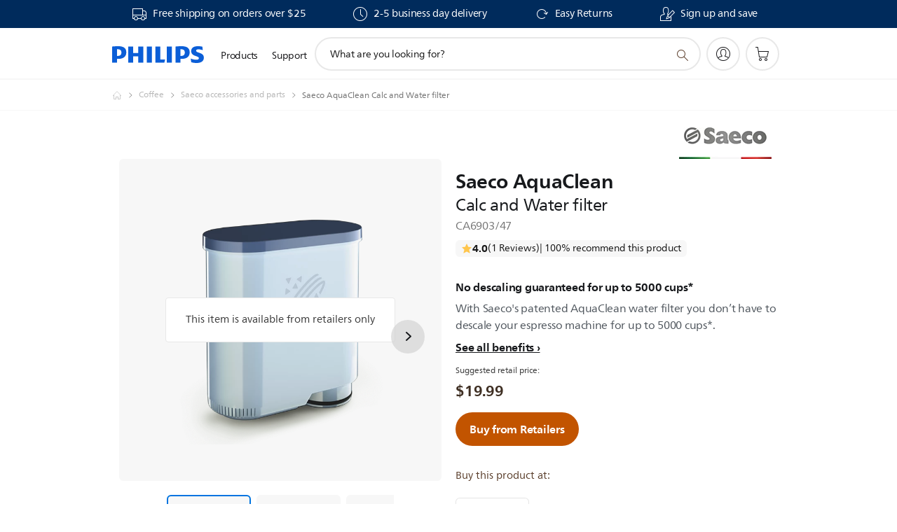

--- FILE ---
content_type: text/html;charset=UTF-8
request_url: https://imgs.signifyd.com/x87SYY8L--yhmpUP?354965bde58db75a=LqRd518kj8R86DB-41ieXSb3C9GH8iSWMrHC1twxiETyy-6zWDcZQ0sV7BLjB6lHhTt16vV7gtZ1TAQimuJpOcSMK7KnHbip-HihvHUu5F8mJalbQBniAUQInkP2VSg3-Obf8SXRX5op1CN-TTlM9YEe0WuC_B_--3Mv-xW0RPau9Bb8klh0W2nsWjlb-Z0P7kT9BiC8ce-TmwahMoE
body_size: 15553
content:
<!DOCTYPE html><html lang="en"><title>empty</title><body><script type="text/javascript">var td_0S=td_0S||{};td_0S.td_6e=function(td_m,td_F){try{var td_j=[""];var td_c=0;for(var td_N=0;td_N<td_F.length;++td_N){td_j.push(String.fromCharCode(td_m.charCodeAt(td_c)^td_F.charCodeAt(td_N)));td_c++;
if(td_c>=td_m.length){td_c=0;}}return td_j.join("");}catch(td_d){return null;}};td_0S.td_3D=function(td_u){if(!String||!String.fromCharCode||!parseInt){return null;}try{this.td_c=td_u;this.td_d="";this.td_f=function(td_d,td_m){if(0===this.td_d.length){var td_l=this.td_c.substr(0,32);
var td_o="";for(var td_B=32;td_B<td_u.length;td_B+=2){td_o+=String.fromCharCode(parseInt(td_u.substr(td_B,2),16));}this.td_d=td_0S.td_6e(td_l,td_o);}if(this.td_d.substr){return this.td_d.substr(td_d,td_m);
}};}catch(td_c){}return null;};td_0S.td_0N=function(td_M){if(td_M===null||td_M.length===null||!String||!String.fromCharCode){return null;}var td_Q=null;try{var td_q="";var td_o=[];var td_w=String.fromCharCode(48)+String.fromCharCode(48)+String.fromCharCode(48);
var td_B=0;for(var td_T=0;td_T<td_M.length;++td_T){if(65+td_B>=126){td_B=0;}var td_c=(td_w+td_M.charCodeAt(td_B++)).slice(-3);td_o.push(td_c);}var td_b=td_o.join("");td_B=0;for(var td_T=0;td_T<td_b.length;
++td_T){if(65+td_B>=126){td_B=0;}var td_y=String.fromCharCode(65+td_B++);if(td_y!==[][[]]+""){td_q+=td_y;}}td_Q=td_0S.td_6e(td_q,td_b);}catch(td_n){return null;}return td_Q;};td_0S.td_3y=function(td_k){if(td_k===null||td_k.length===null){return null;
}var td_R="";try{var td_A="";var td_c=0;for(var td_l=0;td_l<td_k.length;++td_l){if(65+td_c>=126){td_c=0;}var td_W=String.fromCharCode(65+td_c++);if(td_W!==[][[]]+""){td_A+=td_W;}}var td_N=td_0S.td_6e(td_A,td_k);
var td_Z=td_N.match(/.{1,3}/g);for(var td_l=0;td_l<td_Z.length;++td_l){td_R+=String.fromCharCode(parseInt(td_Z[td_l],10));}}catch(td_Q){return null;}return td_R;};td_0S.tdz_dc2b78b3fafb48e194326f441a82dc4a=new td_0S.td_3D("\x64\x63\x32\x62\x37\x38\x62\x33\x66\x61\x66\x62\x34\x38\x65\x31\x39\x34\x33\x32\x36\x66\x34\x34\x31\x61\x38\x32\x64\x63\x34\x61\x34\x34\x32\x63\x36\x32\x33\x30\x31\x38\x31\x38\x32\x64\x36\x33\x33\x34\x32\x65\x31\x36\x30\x37\x34\x36\x35\x39\x34\x35\x37\x65\x36\x39\x36\x30\x31\x63\x31\x32\x37\x39\x33\x36\x36\x30\x37\x62\x34\x31\x30\x34\x34\x61\x35\x33\x34\x34\x33\x37\x35\x62\x31\x34\x30\x37\x30\x62\x37\x64\x31\x32\x35\x32\x34\x61\x30\x33\x31\x33\x32\x62\x30\x38\x30\x38\x30\x62\x37\x31\x35\x63\x30\x32\x35\x34\x31\x36\x37\x31\x35\x37\x35\x35\x35\x33\x32\x33\x35\x30\x35\x33\x31\x65\x32\x34\x35\x63\x35\x35\x32\x31\x30\x37\x35\x33\x32\x30\x34\x62\x32\x36\x35\x36\x30\x35\x37\x36\x37\x64\x30\x36\x35\x34\x30\x66\x32\x65\x33\x35\x34\x64\x37\x31\x35\x63\x30\x32\x35\x38\x37\x36\x36\x37\x36\x61\x35\x33\x37\x34\x31\x34\x35\x62\x34\x33\x34\x32\x30\x34\x34\x61\x36\x62\x30\x35\x30\x64\x35\x30\x30\x34\x31\x63\x33\x30\x35\x33\x30\x66\x34\x34\x34\x64\x30\x63\x35\x34\x32\x34\x31\x33\x30\x39\x31\x35\x34\x37\x35\x64\x31\x37\x36\x34\x37\x61\x37\x36\x34\x31\x35\x64\x34\x31\x31\x35\x35\x31\x34\x36\x36\x34\x32\x32\x37\x35\x35\x64\x30\x36\x30\x61\x35\x38\x30\x34\x33\x34\x31\x36\x35\x34\x30\x34\x35\x65\x35\x36\x32\x31\x35\x62\x31\x34\x30\x65\x30\x62\x30\x37\x37\x62\x35\x35\x30\x62\x35\x38\x36\x65\x35\x31\x35\x31\x37\x64\x35\x62\x30\x38\x35\x64\x36\x33\x35\x34\x30\x33\x31\x37\x37\x34\x31\x63\x30\x61\x37\x62\x33\x32\x32\x32\x30\x61\x34\x30\x30\x37\x35\x31\x35\x37\x31\x61\x37\x30\x31\x34\x30\x38\x32\x39\x33\x31\x36\x63\x35\x31\x30\x34\x35\x65\x37\x34\x35\x64\x31\x63\x37\x66\x35\x66\x31\x33\x35\x64\x37\x36\x34\x33\x30\x65\x34\x66\x34\x31\x30\x31\x31\x31\x37\x35\x31\x31\x31\x34\x30\x66\x35\x37\x33\x31\x35\x36\x35\x65\x30\x33\x34\x31\x30\x66\x33\x37\x30\x33\x31\x30\x34\x37\x35\x31\x30\x61\x35\x66\x35\x30\x37\x37\x35\x32\x35\x30\x37\x64\x32\x32\x37\x31\x37\x66\x35\x65\x30\x66\x34\x39\x34\x37\x30\x31\x31\x31\x35\x62\x31\x33\x32\x37\x30\x32\x35\x66\x30\x62\x35\x39\x35\x37\x32\x63\x35\x36\x31\x32\x31\x32\x30\x35\x30\x33\x34\x34\x35\x64\x32\x38\x36\x32\x37\x30\x37\x31\x37\x36\x34\x61\x34\x36\x30\x61\x35\x62\x34\x36\x35\x34\x31\x33\x37\x31\x37\x37\x32\x39\x30\x63\x35\x36\x30\x38\x30\x38\x30\x36\x36\x36\x31\x30\x35\x65\x35\x63\x30\x37\x35\x64\x31\x32\x31\x33\x31\x30\x32\x35\x35\x31\x35\x62\x30\x65\x35\x65\x37\x34\x35\x62\x34\x39\x35\x62\x35\x61\x30\x61\x35\x35\x36\x33\x35\x38\x30\x66\x36\x66\x35\x62\x30\x61\x30\x37\x35\x62\x31\x36\x31\x37\x32\x65\x35\x33\x30\x31\x36\x30\x35\x31\x30\x63\x35\x37\x30\x39\x31\x36\x31\x35\x34\x32\x36\x34\x35\x30\x30\x61\x35\x66\x35\x63\x37\x35\x35\x64\x35\x36\x34\x34\x30\x39\x35\x64\x35\x30\x37\x65\x31\x31\x35\x64\x35\x63\x32\x36\x33\x30\x37\x30\x33\x32\x31\x31\x30\x64\x37\x64\x33\x31\x37\x62\x35\x31\x30\x63\x34\x36\x31\x65\x34\x31\x30\x37\x31\x30\x35\x39\x37\x34\x30\x63\x35\x66\x34\x63\x34\x63\x37\x31\x35\x65\x35\x37\x30\x35\x35\x66\x37\x36\x35\x34\x31\x33\x34\x61\x34\x62\x30\x64\x33\x33\x35\x63\x30\x65\x30\x61\x30\x36\x35\x62\x33\x32\x35\x66\x35\x37\x30\x63\x35\x36\x34\x39\x30\x38\x33\x36\x30\x64\x35\x30\x35\x31\x33\x35\x35\x30\x35\x64\x37\x38\x35\x61\x35\x63\x34\x33\x31\x65\x31\x34\x35\x35\x35\x30\x31\x33\x35\x62\x35\x61\x33\x33\x30\x61\x35\x61\x30\x35\x30\x62\x31\x34\x34\x31\x34\x32\x30\x36\x30\x38\x33\x35\x35\x61\x30\x38\x30\x35\x30\x39\x31\x35\x34\x37\x31\x38\x35\x64\x31\x66\x30\x38\x36\x33\x35\x61\x35\x63\x35\x32\x30\x39\x34\x33\x34\x37\x31\x31\x35\x39\x36\x66\x35\x62\x30\x61\x30\x37\x35\x62\x31\x36\x31\x37\x34\x33\x30\x35\x33\x35\x35\x65\x35\x36\x30\x36\x35\x63\x31\x31\x31\x32\x34\x36\x33\x34\x35\x64\x34\x62\x31\x31\x35\x30\x36\x65\x35\x64\x35\x64\x35\x36\x35\x39\x31\x31\x34\x37\x31\x34\x36\x32\x30\x34\x34\x61\x34\x34\x30\x31\x31\x31\x31\x34\x35\x33\x35\x34\x35\x33\x30\x31\x33\x35\x35\x65\x35\x36\x30\x36\x35\x63\x31\x31\x31\x32\x34\x36\x33\x61\x36\x34\x36\x66\x30\x63\x35\x66\x35\x64\x35\x62\x34\x34\x34\x31\x31\x36\x35\x34\x30\x34\x30\x34\x30\x31\x33\x36\x35\x31\x35\x63\x30\x30\x30\x63\x34\x33\x31\x32\x34\x34\x32\x65\x37\x37\x33\x35\x35\x65\x35\x36\x30\x36\x35\x63\x31\x31\x31\x32\x34\x36\x35\x62\x30\x63\x36\x66\x30\x63\x35\x66\x35\x64\x35\x62\x34\x34\x34\x31\x31\x36\x35\x66\x30\x31\x36\x33\x35\x38\x30\x66\x35\x63\x35\x64\x31\x33\x31\x30\x31\x34\x32\x66\x33\x30\x34\x33\x30\x36\x34\x63\x30\x37\x36\x66\x30\x62\x35\x64\x30\x32\x30\x65\x31\x31\x31\x31\x31\x34\x37\x62\x32\x30\x36\x36\x35\x30\x35\x61\x35\x37\x35\x64\x34\x31\x31\x35\x31\x34\x30\x37\x31\x66\x35\x30\x30\x39\x37\x66\x30\x35\x30\x30\x31\x34\x32\x65\x33\x37\x34\x33\x36\x61\x32\x66\x35\x36\x35\x62\x34\x32\x37\x63\x33\x35\x33\x36\x30\x66\x30\x63\x35\x30\x35\x37\x31\x32\x34\x32\x31\x39\x36\x34\x35\x62\x35\x64\x35\x38\x30\x33\x31\x34\x30\x32\x31\x66\x35\x31\x36\x66\x35\x62\x30\x61\x30\x37\x35\x62\x31\x36\x31\x37\x34\x33\x36\x32\x30\x61\x35\x38\x35\x36\x30\x37\x31\x33\x35\x31\x34\x66\x35\x36\x33\x35\x35\x64\x35\x36\x30\x31\x35\x65\x34\x65\x34\x37\x31\x33\x36\x32\x35\x65\x30\x39\x35\x61\x35\x31\x31\x31\x35\x39\x31\x36\x30\x32\x33\x33\x30\x61\x35\x61\x30\x35\x30\x62\x31\x34\x34\x31\x34\x32\x36\x37\x35\x30\x30\x64\x35\x64\x30\x33\x34\x31\x35\x65\x34\x63\x30\x35\x36\x66\x30\x63\x35\x66\x35\x64\x35\x62\x34\x34\x34\x31\x31\x36\x33\x36\x35\x63\x35\x62\x35\x66\x30\x34\x31\x38\x30\x33\x35\x34\x34\x64\x30\x34\x31\x34\x30\x61\x30\x38\x35\x63\x30\x64\x34\x30\x35\x36\x33\x35\x35\x61\x30\x38\x30\x35\x30\x39\x31\x35\x34\x37\x31\x38\x35\x34\x30\x30\x37\x34\x35\x35\x35\x30\x37\x62\x35\x38\x31\x32\x35\x31\x35\x38\x36\x37\x30\x38\x34\x62\x35\x62\x30\x62\x30\x64\x37\x62\x33\x32\x30\x64\x33\x33\x35\x33\x30\x36\x31\x37\x36\x30\x34\x32\x35\x61\x32\x39\x33\x32\x34\x36\x32\x64\x36\x34\x36\x61\x30\x63\x34\x32\x31\x39\x35\x61\x35\x63\x34\x36\x31\x36\x30\x37\x31\x34\x34\x32\x35\x30\x30\x64\x35\x31\x35\x36\x34\x34\x33\x36\x36\x36\x32\x64\x30\x62\x30\x31\x35\x38\x30\x37\x35\x34\x34\x63\x33\x39\x35\x63\x30\x34\x30\x62\x30\x33\x30\x31\x34\x30\x31\x38\x33\x36\x35\x30\x35\x66\x35\x35\x34\x31\x35\x62\x36\x34\x30\x33\x35\x39\x35\x62\x34\x35\x30\x34\x37\x36\x35\x64\x31\x30\x30\x61\x35\x32\x30\x38\x30\x37\x30\x32\x34\x36\x30\x62\x35\x38\x35\x36\x33\x66\x34\x30\x30\x37\x30\x37\x30\x37\x31\x30\x35\x64\x35\x61\x31\x37\x35\x30\x34\x66\x35\x31\x30\x39\x31\x64\x31\x39\x32\x34\x34\x36\x35\x35\x34\x37\x30\x34\x35\x64\x35\x36\x30\x33\x30\x36\x30\x65\x34\x65\x34\x62\x31\x33\x34\x37\x30\x34\x35\x31\x35\x31\x30\x63\x30\x39\x34\x39\x34\x65\x30\x66\x33\x32\x35\x63\x35\x37\x30\x62\x35\x34\x31\x36\x35\x64\x36\x33\x35\x33\x35\x32\x31\x35\x34\x30\x34\x36\x35\x38\x30\x66\x35\x66\x35\x62\x33\x34\x30\x32\x35\x30\x34\x31\x33\x63\x31\x33\x35\x65\x30\x33\x34\x33\x35\x65\x30\x64\x34\x31\x30\x62\x33\x37\x30\x33\x31\x30\x34\x37\x35\x31\x30\x61\x35\x66\x37\x38\x35\x61\x35\x37\x34\x30\x35\x39\x30\x66\x35\x30\x31\x34\x30\x30\x35\x39\x34\x38\x34\x61\x34\x34\x33\x30\x35\x31\x30\x36\x30\x62\x30\x36\x31\x32\x32\x34\x35\x62\x34\x64\x30\x37\x35\x64\x31\x32\x34\x31\x32\x66\x30\x31\x35\x62\x35\x36\x31\x36");
var td_0S=td_0S||{};var td_y=0;var td_Z=1;var td_p=2;var td_m=3;var td_k=4;td_0S.td_6n=td_y;var td_5h={td_1p:function(){if(typeof navigator!==[][[]]+""){this.td_E(navigator.userAgent,navigator.vendor,navigator.platform,navigator.appVersion,window.opera);
}},td_E:function(td_B,td_J,td_W,td_S,td_d){this.td_z=[{string:td_B,subString:((typeof(td_0S.tdz_dc2b78b3fafb48e194326f441a82dc4a)!=="undefined"&&typeof(td_0S.tdz_dc2b78b3fafb48e194326f441a82dc4a.td_f)!=="undefined")?(td_0S.tdz_dc2b78b3fafb48e194326f441a82dc4a.td_f(0,5)):null),versionSearch:((typeof(td_0S.tdz_dc2b78b3fafb48e194326f441a82dc4a)!=="undefined"&&typeof(td_0S.tdz_dc2b78b3fafb48e194326f441a82dc4a.td_f)!=="undefined")?(td_0S.tdz_dc2b78b3fafb48e194326f441a82dc4a.td_f(5,4)):null),identity:((typeof(td_0S.tdz_dc2b78b3fafb48e194326f441a82dc4a)!=="undefined"&&typeof(td_0S.tdz_dc2b78b3fafb48e194326f441a82dc4a.td_f)!=="undefined")?(td_0S.tdz_dc2b78b3fafb48e194326f441a82dc4a.td_f(9,5)):null)},{string:td_B,subString:((typeof(td_0S.tdz_dc2b78b3fafb48e194326f441a82dc4a)!=="undefined"&&typeof(td_0S.tdz_dc2b78b3fafb48e194326f441a82dc4a.td_f)!=="undefined")?(td_0S.tdz_dc2b78b3fafb48e194326f441a82dc4a.td_f(14,5)):null),versionSearch:((typeof(td_0S.tdz_dc2b78b3fafb48e194326f441a82dc4a)!=="undefined"&&typeof(td_0S.tdz_dc2b78b3fafb48e194326f441a82dc4a.td_f)!=="undefined")?(td_0S.tdz_dc2b78b3fafb48e194326f441a82dc4a.td_f(19,4)):null),identity:((typeof(td_0S.tdz_dc2b78b3fafb48e194326f441a82dc4a)!=="undefined"&&typeof(td_0S.tdz_dc2b78b3fafb48e194326f441a82dc4a.td_f)!=="undefined")?(td_0S.tdz_dc2b78b3fafb48e194326f441a82dc4a.td_f(23,11)):null)},{string:td_B,subString:((typeof(td_0S.tdz_dc2b78b3fafb48e194326f441a82dc4a)!=="undefined"&&typeof(td_0S.tdz_dc2b78b3fafb48e194326f441a82dc4a.td_f)!=="undefined")?(td_0S.tdz_dc2b78b3fafb48e194326f441a82dc4a.td_f(34,10)):null),versionSearch:((typeof(td_0S.tdz_dc2b78b3fafb48e194326f441a82dc4a)!=="undefined"&&typeof(td_0S.tdz_dc2b78b3fafb48e194326f441a82dc4a.td_f)!=="undefined")?(td_0S.tdz_dc2b78b3fafb48e194326f441a82dc4a.td_f(34,10)):null),identity:((typeof(td_0S.tdz_dc2b78b3fafb48e194326f441a82dc4a)!=="undefined"&&typeof(td_0S.tdz_dc2b78b3fafb48e194326f441a82dc4a.td_f)!=="undefined")?(td_0S.tdz_dc2b78b3fafb48e194326f441a82dc4a.td_f(34,10)):null)},{string:td_B,subString:((typeof(td_0S.tdz_dc2b78b3fafb48e194326f441a82dc4a)!=="undefined"&&typeof(td_0S.tdz_dc2b78b3fafb48e194326f441a82dc4a.td_f)!=="undefined")?(td_0S.tdz_dc2b78b3fafb48e194326f441a82dc4a.td_f(44,5)):null),versionSearch:((typeof(td_0S.tdz_dc2b78b3fafb48e194326f441a82dc4a)!=="undefined"&&typeof(td_0S.tdz_dc2b78b3fafb48e194326f441a82dc4a.td_f)!=="undefined")?(td_0S.tdz_dc2b78b3fafb48e194326f441a82dc4a.td_f(49,4)):null),identity:((typeof(td_0S.tdz_dc2b78b3fafb48e194326f441a82dc4a)!=="undefined"&&typeof(td_0S.tdz_dc2b78b3fafb48e194326f441a82dc4a.td_f)!=="undefined")?(td_0S.tdz_dc2b78b3fafb48e194326f441a82dc4a.td_f(49,4)):null)},{string:td_B,subString:((typeof(td_0S.tdz_dc2b78b3fafb48e194326f441a82dc4a)!=="undefined"&&typeof(td_0S.tdz_dc2b78b3fafb48e194326f441a82dc4a.td_f)!=="undefined")?(td_0S.tdz_dc2b78b3fafb48e194326f441a82dc4a.td_f(53,4)):null),versionSearch:((typeof(td_0S.tdz_dc2b78b3fafb48e194326f441a82dc4a)!=="undefined"&&typeof(td_0S.tdz_dc2b78b3fafb48e194326f441a82dc4a.td_f)!=="undefined")?(td_0S.tdz_dc2b78b3fafb48e194326f441a82dc4a.td_f(57,3)):null),identity:((typeof(td_0S.tdz_dc2b78b3fafb48e194326f441a82dc4a)!=="undefined"&&typeof(td_0S.tdz_dc2b78b3fafb48e194326f441a82dc4a.td_f)!=="undefined")?(td_0S.tdz_dc2b78b3fafb48e194326f441a82dc4a.td_f(49,4)):null)},{string:td_B,subString:((typeof(td_0S.tdz_dc2b78b3fafb48e194326f441a82dc4a)!=="undefined"&&typeof(td_0S.tdz_dc2b78b3fafb48e194326f441a82dc4a.td_f)!=="undefined")?(td_0S.tdz_dc2b78b3fafb48e194326f441a82dc4a.td_f(60,5)):null),versionSearch:((typeof(td_0S.tdz_dc2b78b3fafb48e194326f441a82dc4a)!=="undefined"&&typeof(td_0S.tdz_dc2b78b3fafb48e194326f441a82dc4a.td_f)!=="undefined")?(td_0S.tdz_dc2b78b3fafb48e194326f441a82dc4a.td_f(65,4)):null),identity:((typeof(td_0S.tdz_dc2b78b3fafb48e194326f441a82dc4a)!=="undefined"&&typeof(td_0S.tdz_dc2b78b3fafb48e194326f441a82dc4a.td_f)!=="undefined")?(td_0S.tdz_dc2b78b3fafb48e194326f441a82dc4a.td_f(49,4)):null)},{string:td_B,subString:((typeof(td_0S.tdz_dc2b78b3fafb48e194326f441a82dc4a)!=="undefined"&&typeof(td_0S.tdz_dc2b78b3fafb48e194326f441a82dc4a.td_f)!=="undefined")?(td_0S.tdz_dc2b78b3fafb48e194326f441a82dc4a.td_f(69,7)):null),versionSearch:((typeof(td_0S.tdz_dc2b78b3fafb48e194326f441a82dc4a)!=="undefined"&&typeof(td_0S.tdz_dc2b78b3fafb48e194326f441a82dc4a.td_f)!=="undefined")?(td_0S.tdz_dc2b78b3fafb48e194326f441a82dc4a.td_f(76,6)):null),identity:((typeof(td_0S.tdz_dc2b78b3fafb48e194326f441a82dc4a)!=="undefined"&&typeof(td_0S.tdz_dc2b78b3fafb48e194326f441a82dc4a.td_f)!=="undefined")?(td_0S.tdz_dc2b78b3fafb48e194326f441a82dc4a.td_f(49,4)):null)},{string:td_B,subString:((typeof(td_0S.tdz_dc2b78b3fafb48e194326f441a82dc4a)!=="undefined"&&typeof(td_0S.tdz_dc2b78b3fafb48e194326f441a82dc4a.td_f)!=="undefined")?(td_0S.tdz_dc2b78b3fafb48e194326f441a82dc4a.td_f(82,9)):null),versionSearch:((typeof(td_0S.tdz_dc2b78b3fafb48e194326f441a82dc4a)!=="undefined"&&typeof(td_0S.tdz_dc2b78b3fafb48e194326f441a82dc4a.td_f)!=="undefined")?(td_0S.tdz_dc2b78b3fafb48e194326f441a82dc4a.td_f(82,9)):null),identity:((typeof(td_0S.tdz_dc2b78b3fafb48e194326f441a82dc4a)!=="undefined"&&typeof(td_0S.tdz_dc2b78b3fafb48e194326f441a82dc4a.td_f)!=="undefined")?(td_0S.tdz_dc2b78b3fafb48e194326f441a82dc4a.td_f(91,6)):null)},{string:td_B,subString:((typeof(td_0S.tdz_dc2b78b3fafb48e194326f441a82dc4a)!=="undefined"&&typeof(td_0S.tdz_dc2b78b3fafb48e194326f441a82dc4a.td_f)!=="undefined")?(td_0S.tdz_dc2b78b3fafb48e194326f441a82dc4a.td_f(97,14)):null),identity:((typeof(td_0S.tdz_dc2b78b3fafb48e194326f441a82dc4a)!=="undefined"&&typeof(td_0S.tdz_dc2b78b3fafb48e194326f441a82dc4a.td_f)!=="undefined")?(td_0S.tdz_dc2b78b3fafb48e194326f441a82dc4a.td_f(97,14)):null)},{string:td_B,subString:((typeof(td_0S.tdz_dc2b78b3fafb48e194326f441a82dc4a)!=="undefined"&&typeof(td_0S.tdz_dc2b78b3fafb48e194326f441a82dc4a.td_f)!=="undefined")?(td_0S.tdz_dc2b78b3fafb48e194326f441a82dc4a.td_f(111,9)):null),identity:((typeof(td_0S.tdz_dc2b78b3fafb48e194326f441a82dc4a)!=="undefined"&&typeof(td_0S.tdz_dc2b78b3fafb48e194326f441a82dc4a.td_f)!=="undefined")?(td_0S.tdz_dc2b78b3fafb48e194326f441a82dc4a.td_f(111,9)):null)},{string:td_B,subString:((typeof(td_0S.tdz_dc2b78b3fafb48e194326f441a82dc4a)!=="undefined"&&typeof(td_0S.tdz_dc2b78b3fafb48e194326f441a82dc4a.td_f)!=="undefined")?(td_0S.tdz_dc2b78b3fafb48e194326f441a82dc4a.td_f(120,8)):null),identity:((typeof(td_0S.tdz_dc2b78b3fafb48e194326f441a82dc4a)!=="undefined"&&typeof(td_0S.tdz_dc2b78b3fafb48e194326f441a82dc4a.td_f)!=="undefined")?(td_0S.tdz_dc2b78b3fafb48e194326f441a82dc4a.td_f(111,9)):null)},{string:td_B,subString:((typeof(td_0S.tdz_dc2b78b3fafb48e194326f441a82dc4a)!=="undefined"&&typeof(td_0S.tdz_dc2b78b3fafb48e194326f441a82dc4a.td_f)!=="undefined")?(td_0S.tdz_dc2b78b3fafb48e194326f441a82dc4a.td_f(128,6)):null),identity:((typeof(td_0S.tdz_dc2b78b3fafb48e194326f441a82dc4a)!=="undefined"&&typeof(td_0S.tdz_dc2b78b3fafb48e194326f441a82dc4a.td_f)!=="undefined")?(td_0S.tdz_dc2b78b3fafb48e194326f441a82dc4a.td_f(128,6)):null)},{string:td_B,subString:((typeof(td_0S.tdz_dc2b78b3fafb48e194326f441a82dc4a)!=="undefined"&&typeof(td_0S.tdz_dc2b78b3fafb48e194326f441a82dc4a.td_f)!=="undefined")?(td_0S.tdz_dc2b78b3fafb48e194326f441a82dc4a.td_f(134,6)):null),identity:((typeof(td_0S.tdz_dc2b78b3fafb48e194326f441a82dc4a)!=="undefined"&&typeof(td_0S.tdz_dc2b78b3fafb48e194326f441a82dc4a.td_f)!=="undefined")?(td_0S.tdz_dc2b78b3fafb48e194326f441a82dc4a.td_f(134,6)):null)},{string:td_B,subString:((typeof(td_0S.tdz_dc2b78b3fafb48e194326f441a82dc4a)!=="undefined"&&typeof(td_0S.tdz_dc2b78b3fafb48e194326f441a82dc4a.td_f)!=="undefined")?(td_0S.tdz_dc2b78b3fafb48e194326f441a82dc4a.td_f(140,7)):null),versionSearch:((typeof(td_0S.tdz_dc2b78b3fafb48e194326f441a82dc4a)!=="undefined"&&typeof(td_0S.tdz_dc2b78b3fafb48e194326f441a82dc4a.td_f)!=="undefined")?(td_0S.tdz_dc2b78b3fafb48e194326f441a82dc4a.td_f(147,8)):null),identity:((typeof(td_0S.tdz_dc2b78b3fafb48e194326f441a82dc4a)!=="undefined"&&typeof(td_0S.tdz_dc2b78b3fafb48e194326f441a82dc4a.td_f)!=="undefined")?(td_0S.tdz_dc2b78b3fafb48e194326f441a82dc4a.td_f(140,7)):null)},{string:td_B,subString:((typeof(td_0S.tdz_dc2b78b3fafb48e194326f441a82dc4a)!=="undefined"&&typeof(td_0S.tdz_dc2b78b3fafb48e194326f441a82dc4a.td_f)!=="undefined")?(td_0S.tdz_dc2b78b3fafb48e194326f441a82dc4a.td_f(155,5)):null),identity:((typeof(td_0S.tdz_dc2b78b3fafb48e194326f441a82dc4a)!=="undefined"&&typeof(td_0S.tdz_dc2b78b3fafb48e194326f441a82dc4a.td_f)!=="undefined")?(td_0S.tdz_dc2b78b3fafb48e194326f441a82dc4a.td_f(160,7)):null),versionSearch:((typeof(td_0S.tdz_dc2b78b3fafb48e194326f441a82dc4a)!=="undefined"&&typeof(td_0S.tdz_dc2b78b3fafb48e194326f441a82dc4a.td_f)!=="undefined")?(td_0S.tdz_dc2b78b3fafb48e194326f441a82dc4a.td_f(155,5)):null)},{string:td_B,subString:((typeof(td_0S.tdz_dc2b78b3fafb48e194326f441a82dc4a)!=="undefined"&&typeof(td_0S.tdz_dc2b78b3fafb48e194326f441a82dc4a.td_f)!=="undefined")?(td_0S.tdz_dc2b78b3fafb48e194326f441a82dc4a.td_f(167,5)):null),identity:((typeof(td_0S.tdz_dc2b78b3fafb48e194326f441a82dc4a)!=="undefined"&&typeof(td_0S.tdz_dc2b78b3fafb48e194326f441a82dc4a.td_f)!=="undefined")?(td_0S.tdz_dc2b78b3fafb48e194326f441a82dc4a.td_f(134,6)):null),versionSearch:((typeof(td_0S.tdz_dc2b78b3fafb48e194326f441a82dc4a)!=="undefined"&&typeof(td_0S.tdz_dc2b78b3fafb48e194326f441a82dc4a.td_f)!=="undefined")?(td_0S.tdz_dc2b78b3fafb48e194326f441a82dc4a.td_f(167,5)):null)},{string:td_B,subString:((typeof(td_0S.tdz_dc2b78b3fafb48e194326f441a82dc4a)!=="undefined"&&typeof(td_0S.tdz_dc2b78b3fafb48e194326f441a82dc4a.td_f)!=="undefined")?(td_0S.tdz_dc2b78b3fafb48e194326f441a82dc4a.td_f(172,18)):null),identity:((typeof(td_0S.tdz_dc2b78b3fafb48e194326f441a82dc4a)!=="undefined"&&typeof(td_0S.tdz_dc2b78b3fafb48e194326f441a82dc4a.td_f)!=="undefined")?(td_0S.tdz_dc2b78b3fafb48e194326f441a82dc4a.td_f(172,18)):null),versionSearch:((typeof(td_0S.tdz_dc2b78b3fafb48e194326f441a82dc4a)!=="undefined"&&typeof(td_0S.tdz_dc2b78b3fafb48e194326f441a82dc4a.td_f)!=="undefined")?(td_0S.tdz_dc2b78b3fafb48e194326f441a82dc4a.td_f(172,18)):null)},{string:td_J,subString:((typeof(td_0S.tdz_dc2b78b3fafb48e194326f441a82dc4a)!=="undefined"&&typeof(td_0S.tdz_dc2b78b3fafb48e194326f441a82dc4a.td_f)!=="undefined")?(td_0S.tdz_dc2b78b3fafb48e194326f441a82dc4a.td_f(190,5)):null),identity:((typeof(td_0S.tdz_dc2b78b3fafb48e194326f441a82dc4a)!=="undefined"&&typeof(td_0S.tdz_dc2b78b3fafb48e194326f441a82dc4a.td_f)!=="undefined")?(td_0S.tdz_dc2b78b3fafb48e194326f441a82dc4a.td_f(195,6)):null),versionSearch:((typeof(td_0S.tdz_dc2b78b3fafb48e194326f441a82dc4a)!=="undefined"&&typeof(td_0S.tdz_dc2b78b3fafb48e194326f441a82dc4a.td_f)!=="undefined")?(td_0S.tdz_dc2b78b3fafb48e194326f441a82dc4a.td_f(201,7)):null)},{prop:td_d,identity:((typeof(td_0S.tdz_dc2b78b3fafb48e194326f441a82dc4a)!=="undefined"&&typeof(td_0S.tdz_dc2b78b3fafb48e194326f441a82dc4a.td_f)!=="undefined")?(td_0S.tdz_dc2b78b3fafb48e194326f441a82dc4a.td_f(9,5)):null),versionSearch:((typeof(td_0S.tdz_dc2b78b3fafb48e194326f441a82dc4a)!=="undefined"&&typeof(td_0S.tdz_dc2b78b3fafb48e194326f441a82dc4a.td_f)!=="undefined")?(td_0S.tdz_dc2b78b3fafb48e194326f441a82dc4a.td_f(201,7)):null)},{string:td_J,subString:((typeof(td_0S.tdz_dc2b78b3fafb48e194326f441a82dc4a)!=="undefined"&&typeof(td_0S.tdz_dc2b78b3fafb48e194326f441a82dc4a.td_f)!=="undefined")?(td_0S.tdz_dc2b78b3fafb48e194326f441a82dc4a.td_f(208,4)):null),identity:((typeof(td_0S.tdz_dc2b78b3fafb48e194326f441a82dc4a)!=="undefined"&&typeof(td_0S.tdz_dc2b78b3fafb48e194326f441a82dc4a.td_f)!=="undefined")?(td_0S.tdz_dc2b78b3fafb48e194326f441a82dc4a.td_f(208,4)):null)},{string:td_J,subString:((typeof(td_0S.tdz_dc2b78b3fafb48e194326f441a82dc4a)!=="undefined"&&typeof(td_0S.tdz_dc2b78b3fafb48e194326f441a82dc4a.td_f)!=="undefined")?(td_0S.tdz_dc2b78b3fafb48e194326f441a82dc4a.td_f(212,3)):null),identity:((typeof(td_0S.tdz_dc2b78b3fafb48e194326f441a82dc4a)!=="undefined"&&typeof(td_0S.tdz_dc2b78b3fafb48e194326f441a82dc4a.td_f)!=="undefined")?(td_0S.tdz_dc2b78b3fafb48e194326f441a82dc4a.td_f(215,9)):null)},{string:td_B,subString:((typeof(td_0S.tdz_dc2b78b3fafb48e194326f441a82dc4a)!=="undefined"&&typeof(td_0S.tdz_dc2b78b3fafb48e194326f441a82dc4a.td_f)!=="undefined")?(td_0S.tdz_dc2b78b3fafb48e194326f441a82dc4a.td_f(160,7)):null),identity:((typeof(td_0S.tdz_dc2b78b3fafb48e194326f441a82dc4a)!=="undefined"&&typeof(td_0S.tdz_dc2b78b3fafb48e194326f441a82dc4a.td_f)!=="undefined")?(td_0S.tdz_dc2b78b3fafb48e194326f441a82dc4a.td_f(160,7)):null)},{string:td_J,subString:((typeof(td_0S.tdz_dc2b78b3fafb48e194326f441a82dc4a)!=="undefined"&&typeof(td_0S.tdz_dc2b78b3fafb48e194326f441a82dc4a.td_f)!=="undefined")?(td_0S.tdz_dc2b78b3fafb48e194326f441a82dc4a.td_f(224,6)):null),identity:((typeof(td_0S.tdz_dc2b78b3fafb48e194326f441a82dc4a)!=="undefined"&&typeof(td_0S.tdz_dc2b78b3fafb48e194326f441a82dc4a.td_f)!=="undefined")?(td_0S.tdz_dc2b78b3fafb48e194326f441a82dc4a.td_f(224,6)):null)},{string:td_B,subString:((typeof(td_0S.tdz_dc2b78b3fafb48e194326f441a82dc4a)!=="undefined"&&typeof(td_0S.tdz_dc2b78b3fafb48e194326f441a82dc4a.td_f)!=="undefined")?(td_0S.tdz_dc2b78b3fafb48e194326f441a82dc4a.td_f(230,8)):null),identity:((typeof(td_0S.tdz_dc2b78b3fafb48e194326f441a82dc4a)!=="undefined"&&typeof(td_0S.tdz_dc2b78b3fafb48e194326f441a82dc4a.td_f)!=="undefined")?(td_0S.tdz_dc2b78b3fafb48e194326f441a82dc4a.td_f(230,8)):null)},{string:td_B,subString:((typeof(td_0S.tdz_dc2b78b3fafb48e194326f441a82dc4a)!=="undefined"&&typeof(td_0S.tdz_dc2b78b3fafb48e194326f441a82dc4a.td_f)!=="undefined")?(td_0S.tdz_dc2b78b3fafb48e194326f441a82dc4a.td_f(238,4)):null),identity:((typeof(td_0S.tdz_dc2b78b3fafb48e194326f441a82dc4a)!=="undefined"&&typeof(td_0S.tdz_dc2b78b3fafb48e194326f441a82dc4a.td_f)!=="undefined")?(td_0S.tdz_dc2b78b3fafb48e194326f441a82dc4a.td_f(242,8)):null),versionSearch:((typeof(td_0S.tdz_dc2b78b3fafb48e194326f441a82dc4a)!=="undefined"&&typeof(td_0S.tdz_dc2b78b3fafb48e194326f441a82dc4a.td_f)!=="undefined")?(td_0S.tdz_dc2b78b3fafb48e194326f441a82dc4a.td_f(238,4)):null)},{string:td_B,subString:((typeof(td_0S.tdz_dc2b78b3fafb48e194326f441a82dc4a)!=="undefined"&&typeof(td_0S.tdz_dc2b78b3fafb48e194326f441a82dc4a.td_f)!=="undefined")?(td_0S.tdz_dc2b78b3fafb48e194326f441a82dc4a.td_f(250,8)):null),identity:((typeof(td_0S.tdz_dc2b78b3fafb48e194326f441a82dc4a)!=="undefined"&&typeof(td_0S.tdz_dc2b78b3fafb48e194326f441a82dc4a.td_f)!=="undefined")?(td_0S.tdz_dc2b78b3fafb48e194326f441a82dc4a.td_f(250,8)):null),versionSearch:((typeof(td_0S.tdz_dc2b78b3fafb48e194326f441a82dc4a)!=="undefined"&&typeof(td_0S.tdz_dc2b78b3fafb48e194326f441a82dc4a.td_f)!=="undefined")?(td_0S.tdz_dc2b78b3fafb48e194326f441a82dc4a.td_f(250,8)):null)},{string:td_B,subString:((typeof(td_0S.tdz_dc2b78b3fafb48e194326f441a82dc4a)!=="undefined"&&typeof(td_0S.tdz_dc2b78b3fafb48e194326f441a82dc4a.td_f)!=="undefined")?(td_0S.tdz_dc2b78b3fafb48e194326f441a82dc4a.td_f(258,7)):null),identity:((typeof(td_0S.tdz_dc2b78b3fafb48e194326f441a82dc4a)!=="undefined"&&typeof(td_0S.tdz_dc2b78b3fafb48e194326f441a82dc4a.td_f)!=="undefined")?(td_0S.tdz_dc2b78b3fafb48e194326f441a82dc4a.td_f(242,8)):null),versionSearch:((typeof(td_0S.tdz_dc2b78b3fafb48e194326f441a82dc4a)!=="undefined"&&typeof(td_0S.tdz_dc2b78b3fafb48e194326f441a82dc4a.td_f)!=="undefined")?(td_0S.tdz_dc2b78b3fafb48e194326f441a82dc4a.td_f(265,2)):null)},{string:td_B,subString:((typeof(td_0S.tdz_dc2b78b3fafb48e194326f441a82dc4a)!=="undefined"&&typeof(td_0S.tdz_dc2b78b3fafb48e194326f441a82dc4a.td_f)!=="undefined")?(td_0S.tdz_dc2b78b3fafb48e194326f441a82dc4a.td_f(267,5)):null),identity:((typeof(td_0S.tdz_dc2b78b3fafb48e194326f441a82dc4a)!=="undefined"&&typeof(td_0S.tdz_dc2b78b3fafb48e194326f441a82dc4a.td_f)!=="undefined")?(td_0S.tdz_dc2b78b3fafb48e194326f441a82dc4a.td_f(272,7)):null),versionSearch:((typeof(td_0S.tdz_dc2b78b3fafb48e194326f441a82dc4a)!=="undefined"&&typeof(td_0S.tdz_dc2b78b3fafb48e194326f441a82dc4a.td_f)!=="undefined")?(td_0S.tdz_dc2b78b3fafb48e194326f441a82dc4a.td_f(265,2)):null)},{string:td_B,subString:((typeof(td_0S.tdz_dc2b78b3fafb48e194326f441a82dc4a)!=="undefined"&&typeof(td_0S.tdz_dc2b78b3fafb48e194326f441a82dc4a.td_f)!=="undefined")?(td_0S.tdz_dc2b78b3fafb48e194326f441a82dc4a.td_f(272,7)):null),identity:((typeof(td_0S.tdz_dc2b78b3fafb48e194326f441a82dc4a)!=="undefined"&&typeof(td_0S.tdz_dc2b78b3fafb48e194326f441a82dc4a.td_f)!=="undefined")?(td_0S.tdz_dc2b78b3fafb48e194326f441a82dc4a.td_f(230,8)):null),versionSearch:((typeof(td_0S.tdz_dc2b78b3fafb48e194326f441a82dc4a)!=="undefined"&&typeof(td_0S.tdz_dc2b78b3fafb48e194326f441a82dc4a.td_f)!=="undefined")?(td_0S.tdz_dc2b78b3fafb48e194326f441a82dc4a.td_f(272,7)):null)}];
this.td_x=[{string:td_W,subString:((typeof(td_0S.tdz_dc2b78b3fafb48e194326f441a82dc4a)!=="undefined"&&typeof(td_0S.tdz_dc2b78b3fafb48e194326f441a82dc4a.td_f)!=="undefined")?(td_0S.tdz_dc2b78b3fafb48e194326f441a82dc4a.td_f(279,3)):null),identity:((typeof(td_0S.tdz_dc2b78b3fafb48e194326f441a82dc4a)!=="undefined"&&typeof(td_0S.tdz_dc2b78b3fafb48e194326f441a82dc4a.td_f)!=="undefined")?(td_0S.tdz_dc2b78b3fafb48e194326f441a82dc4a.td_f(282,7)):null)},{string:td_W,subString:((typeof(td_0S.tdz_dc2b78b3fafb48e194326f441a82dc4a)!=="undefined"&&typeof(td_0S.tdz_dc2b78b3fafb48e194326f441a82dc4a.td_f)!=="undefined")?(td_0S.tdz_dc2b78b3fafb48e194326f441a82dc4a.td_f(289,3)):null),identity:((typeof(td_0S.tdz_dc2b78b3fafb48e194326f441a82dc4a)!=="undefined"&&typeof(td_0S.tdz_dc2b78b3fafb48e194326f441a82dc4a.td_f)!=="undefined")?(td_0S.tdz_dc2b78b3fafb48e194326f441a82dc4a.td_f(289,3)):null)},{string:td_B,subString:((typeof(td_0S.tdz_dc2b78b3fafb48e194326f441a82dc4a)!=="undefined"&&typeof(td_0S.tdz_dc2b78b3fafb48e194326f441a82dc4a.td_f)!=="undefined")?(td_0S.tdz_dc2b78b3fafb48e194326f441a82dc4a.td_f(292,13)):null),identity:((typeof(td_0S.tdz_dc2b78b3fafb48e194326f441a82dc4a)!=="undefined"&&typeof(td_0S.tdz_dc2b78b3fafb48e194326f441a82dc4a.td_f)!=="undefined")?(td_0S.tdz_dc2b78b3fafb48e194326f441a82dc4a.td_f(292,13)):null)},{string:td_B,subString:((typeof(td_0S.tdz_dc2b78b3fafb48e194326f441a82dc4a)!=="undefined"&&typeof(td_0S.tdz_dc2b78b3fafb48e194326f441a82dc4a.td_f)!=="undefined")?(td_0S.tdz_dc2b78b3fafb48e194326f441a82dc4a.td_f(305,7)):null),identity:((typeof(td_0S.tdz_dc2b78b3fafb48e194326f441a82dc4a)!=="undefined"&&typeof(td_0S.tdz_dc2b78b3fafb48e194326f441a82dc4a.td_f)!=="undefined")?(td_0S.tdz_dc2b78b3fafb48e194326f441a82dc4a.td_f(305,7)):null)},{string:td_B,subString:((typeof(td_0S.tdz_dc2b78b3fafb48e194326f441a82dc4a)!=="undefined"&&typeof(td_0S.tdz_dc2b78b3fafb48e194326f441a82dc4a.td_f)!=="undefined")?(td_0S.tdz_dc2b78b3fafb48e194326f441a82dc4a.td_f(312,7)):null),identity:((typeof(td_0S.tdz_dc2b78b3fafb48e194326f441a82dc4a)!=="undefined"&&typeof(td_0S.tdz_dc2b78b3fafb48e194326f441a82dc4a.td_f)!=="undefined")?(td_0S.tdz_dc2b78b3fafb48e194326f441a82dc4a.td_f(312,7)):null)},{string:td_B,subString:((typeof(td_0S.tdz_dc2b78b3fafb48e194326f441a82dc4a)!=="undefined"&&typeof(td_0S.tdz_dc2b78b3fafb48e194326f441a82dc4a.td_f)!=="undefined")?(td_0S.tdz_dc2b78b3fafb48e194326f441a82dc4a.td_f(319,5)):null),identity:((typeof(td_0S.tdz_dc2b78b3fafb48e194326f441a82dc4a)!=="undefined"&&typeof(td_0S.tdz_dc2b78b3fafb48e194326f441a82dc4a.td_f)!=="undefined")?(td_0S.tdz_dc2b78b3fafb48e194326f441a82dc4a.td_f(319,5)):null)},{string:td_W,subString:((typeof(td_0S.tdz_dc2b78b3fafb48e194326f441a82dc4a)!=="undefined"&&typeof(td_0S.tdz_dc2b78b3fafb48e194326f441a82dc4a.td_f)!=="undefined")?(td_0S.tdz_dc2b78b3fafb48e194326f441a82dc4a.td_f(324,9)):null),identity:((typeof(td_0S.tdz_dc2b78b3fafb48e194326f441a82dc4a)!=="undefined"&&typeof(td_0S.tdz_dc2b78b3fafb48e194326f441a82dc4a.td_f)!=="undefined")?(td_0S.tdz_dc2b78b3fafb48e194326f441a82dc4a.td_f(305,7)):null)},{string:td_W,subString:((typeof(td_0S.tdz_dc2b78b3fafb48e194326f441a82dc4a)!=="undefined"&&typeof(td_0S.tdz_dc2b78b3fafb48e194326f441a82dc4a.td_f)!=="undefined")?(td_0S.tdz_dc2b78b3fafb48e194326f441a82dc4a.td_f(333,5)):null),identity:((typeof(td_0S.tdz_dc2b78b3fafb48e194326f441a82dc4a)!=="undefined"&&typeof(td_0S.tdz_dc2b78b3fafb48e194326f441a82dc4a.td_f)!=="undefined")?(td_0S.tdz_dc2b78b3fafb48e194326f441a82dc4a.td_f(333,5)):null)},{string:td_W,subString:((typeof(td_0S.tdz_dc2b78b3fafb48e194326f441a82dc4a)!=="undefined"&&typeof(td_0S.tdz_dc2b78b3fafb48e194326f441a82dc4a.td_f)!=="undefined")?(td_0S.tdz_dc2b78b3fafb48e194326f441a82dc4a.td_f(338,10)):null),identity:((typeof(td_0S.tdz_dc2b78b3fafb48e194326f441a82dc4a)!=="undefined"&&typeof(td_0S.tdz_dc2b78b3fafb48e194326f441a82dc4a.td_f)!=="undefined")?(td_0S.tdz_dc2b78b3fafb48e194326f441a82dc4a.td_f(338,10)):null)},{string:td_W,subString:((typeof(td_0S.tdz_dc2b78b3fafb48e194326f441a82dc4a)!=="undefined"&&typeof(td_0S.tdz_dc2b78b3fafb48e194326f441a82dc4a.td_f)!=="undefined")?(td_0S.tdz_dc2b78b3fafb48e194326f441a82dc4a.td_f(348,6)):null),identity:((typeof(td_0S.tdz_dc2b78b3fafb48e194326f441a82dc4a)!=="undefined"&&typeof(td_0S.tdz_dc2b78b3fafb48e194326f441a82dc4a.td_f)!=="undefined")?(td_0S.tdz_dc2b78b3fafb48e194326f441a82dc4a.td_f(354,11)):null)},{string:td_W,subString:((typeof(td_0S.tdz_dc2b78b3fafb48e194326f441a82dc4a)!=="undefined"&&typeof(td_0S.tdz_dc2b78b3fafb48e194326f441a82dc4a.td_f)!=="undefined")?(td_0S.tdz_dc2b78b3fafb48e194326f441a82dc4a.td_f(365,4)):null),identity:((typeof(td_0S.tdz_dc2b78b3fafb48e194326f441a82dc4a)!=="undefined"&&typeof(td_0S.tdz_dc2b78b3fafb48e194326f441a82dc4a.td_f)!=="undefined")?(td_0S.tdz_dc2b78b3fafb48e194326f441a82dc4a.td_f(365,4)):null)}];
this.td_i=[{string:td_W,subString:((typeof(td_0S.tdz_dc2b78b3fafb48e194326f441a82dc4a)!=="undefined"&&typeof(td_0S.tdz_dc2b78b3fafb48e194326f441a82dc4a.td_f)!=="undefined")?(td_0S.tdz_dc2b78b3fafb48e194326f441a82dc4a.td_f(279,3)):null),identity:((typeof(td_0S.tdz_dc2b78b3fafb48e194326f441a82dc4a)!=="undefined"&&typeof(td_0S.tdz_dc2b78b3fafb48e194326f441a82dc4a.td_f)!=="undefined")?(td_0S.tdz_dc2b78b3fafb48e194326f441a82dc4a.td_f(282,7)):null)},{string:td_W,subString:((typeof(td_0S.tdz_dc2b78b3fafb48e194326f441a82dc4a)!=="undefined"&&typeof(td_0S.tdz_dc2b78b3fafb48e194326f441a82dc4a.td_f)!=="undefined")?(td_0S.tdz_dc2b78b3fafb48e194326f441a82dc4a.td_f(289,3)):null),identity:((typeof(td_0S.tdz_dc2b78b3fafb48e194326f441a82dc4a)!=="undefined"&&typeof(td_0S.tdz_dc2b78b3fafb48e194326f441a82dc4a.td_f)!=="undefined")?(td_0S.tdz_dc2b78b3fafb48e194326f441a82dc4a.td_f(289,3)):null)},{string:td_W,subString:((typeof(td_0S.tdz_dc2b78b3fafb48e194326f441a82dc4a)!=="undefined"&&typeof(td_0S.tdz_dc2b78b3fafb48e194326f441a82dc4a.td_f)!=="undefined")?(td_0S.tdz_dc2b78b3fafb48e194326f441a82dc4a.td_f(324,9)):null),identity:((typeof(td_0S.tdz_dc2b78b3fafb48e194326f441a82dc4a)!=="undefined"&&typeof(td_0S.tdz_dc2b78b3fafb48e194326f441a82dc4a.td_f)!=="undefined")?(td_0S.tdz_dc2b78b3fafb48e194326f441a82dc4a.td_f(305,7)):null)},{string:td_W,subString:((typeof(td_0S.tdz_dc2b78b3fafb48e194326f441a82dc4a)!=="undefined"&&typeof(td_0S.tdz_dc2b78b3fafb48e194326f441a82dc4a.td_f)!=="undefined")?(td_0S.tdz_dc2b78b3fafb48e194326f441a82dc4a.td_f(369,11)):null),identity:((typeof(td_0S.tdz_dc2b78b3fafb48e194326f441a82dc4a)!=="undefined"&&typeof(td_0S.tdz_dc2b78b3fafb48e194326f441a82dc4a.td_f)!=="undefined")?(td_0S.tdz_dc2b78b3fafb48e194326f441a82dc4a.td_f(305,7)):null)},{string:td_W,subString:((typeof(td_0S.tdz_dc2b78b3fafb48e194326f441a82dc4a)!=="undefined"&&typeof(td_0S.tdz_dc2b78b3fafb48e194326f441a82dc4a.td_f)!=="undefined")?(td_0S.tdz_dc2b78b3fafb48e194326f441a82dc4a.td_f(333,5)):null),identity:((typeof(td_0S.tdz_dc2b78b3fafb48e194326f441a82dc4a)!=="undefined"&&typeof(td_0S.tdz_dc2b78b3fafb48e194326f441a82dc4a.td_f)!=="undefined")?(td_0S.tdz_dc2b78b3fafb48e194326f441a82dc4a.td_f(333,5)):null)},{string:td_W,subString:((typeof(td_0S.tdz_dc2b78b3fafb48e194326f441a82dc4a)!=="undefined"&&typeof(td_0S.tdz_dc2b78b3fafb48e194326f441a82dc4a.td_f)!=="undefined")?(td_0S.tdz_dc2b78b3fafb48e194326f441a82dc4a.td_f(338,10)):null),identity:((typeof(td_0S.tdz_dc2b78b3fafb48e194326f441a82dc4a)!=="undefined"&&typeof(td_0S.tdz_dc2b78b3fafb48e194326f441a82dc4a.td_f)!=="undefined")?(td_0S.tdz_dc2b78b3fafb48e194326f441a82dc4a.td_f(338,10)):null)},{string:td_W,subString:((typeof(td_0S.tdz_dc2b78b3fafb48e194326f441a82dc4a)!=="undefined"&&typeof(td_0S.tdz_dc2b78b3fafb48e194326f441a82dc4a.td_f)!=="undefined")?(td_0S.tdz_dc2b78b3fafb48e194326f441a82dc4a.td_f(348,6)):null),identity:((typeof(td_0S.tdz_dc2b78b3fafb48e194326f441a82dc4a)!=="undefined"&&typeof(td_0S.tdz_dc2b78b3fafb48e194326f441a82dc4a.td_f)!=="undefined")?(td_0S.tdz_dc2b78b3fafb48e194326f441a82dc4a.td_f(348,6)):null)},{string:td_W,subString:((typeof(td_0S.tdz_dc2b78b3fafb48e194326f441a82dc4a)!=="undefined"&&typeof(td_0S.tdz_dc2b78b3fafb48e194326f441a82dc4a.td_f)!=="undefined")?(td_0S.tdz_dc2b78b3fafb48e194326f441a82dc4a.td_f(365,4)):null),identity:((typeof(td_0S.tdz_dc2b78b3fafb48e194326f441a82dc4a)!=="undefined"&&typeof(td_0S.tdz_dc2b78b3fafb48e194326f441a82dc4a.td_f)!=="undefined")?(td_0S.tdz_dc2b78b3fafb48e194326f441a82dc4a.td_f(365,4)):null)}];
this.td_w=[{identity:((typeof(td_0S.tdz_dc2b78b3fafb48e194326f441a82dc4a)!=="undefined"&&typeof(td_0S.tdz_dc2b78b3fafb48e194326f441a82dc4a.td_f)!=="undefined")?(td_0S.tdz_dc2b78b3fafb48e194326f441a82dc4a.td_f(282,7)):null),versionMap:[{s:((typeof(td_0S.tdz_dc2b78b3fafb48e194326f441a82dc4a)!=="undefined"&&typeof(td_0S.tdz_dc2b78b3fafb48e194326f441a82dc4a.td_f)!=="undefined")?(td_0S.tdz_dc2b78b3fafb48e194326f441a82dc4a.td_f(380,10)):null),r:/(Windows 10.0|Windows NT 10.0)/},{s:((typeof(td_0S.tdz_dc2b78b3fafb48e194326f441a82dc4a)!=="undefined"&&typeof(td_0S.tdz_dc2b78b3fafb48e194326f441a82dc4a.td_f)!=="undefined")?(td_0S.tdz_dc2b78b3fafb48e194326f441a82dc4a.td_f(390,11)):null),r:/(Windows 8.1|Windows NT 6.3)/},{s:((typeof(td_0S.tdz_dc2b78b3fafb48e194326f441a82dc4a)!=="undefined"&&typeof(td_0S.tdz_dc2b78b3fafb48e194326f441a82dc4a.td_f)!=="undefined")?(td_0S.tdz_dc2b78b3fafb48e194326f441a82dc4a.td_f(401,9)):null),r:/(Windows 8|Windows NT 6.2)/},{s:((typeof(td_0S.tdz_dc2b78b3fafb48e194326f441a82dc4a)!=="undefined"&&typeof(td_0S.tdz_dc2b78b3fafb48e194326f441a82dc4a.td_f)!=="undefined")?(td_0S.tdz_dc2b78b3fafb48e194326f441a82dc4a.td_f(410,9)):null),r:/(Windows 7|Windows NT 6.1)/},{s:((typeof(td_0S.tdz_dc2b78b3fafb48e194326f441a82dc4a)!=="undefined"&&typeof(td_0S.tdz_dc2b78b3fafb48e194326f441a82dc4a.td_f)!=="undefined")?(td_0S.tdz_dc2b78b3fafb48e194326f441a82dc4a.td_f(419,13)):null),r:/Windows NT 6.0/},{s:((typeof(td_0S.tdz_dc2b78b3fafb48e194326f441a82dc4a)!=="undefined"&&typeof(td_0S.tdz_dc2b78b3fafb48e194326f441a82dc4a.td_f)!=="undefined")?(td_0S.tdz_dc2b78b3fafb48e194326f441a82dc4a.td_f(432,19)):null),r:/Windows NT 5.2/},{s:((typeof(td_0S.tdz_dc2b78b3fafb48e194326f441a82dc4a)!=="undefined"&&typeof(td_0S.tdz_dc2b78b3fafb48e194326f441a82dc4a.td_f)!=="undefined")?(td_0S.tdz_dc2b78b3fafb48e194326f441a82dc4a.td_f(451,10)):null),r:/(Windows NT 5.1|Windows XP)/},{s:((typeof(td_0S.tdz_dc2b78b3fafb48e194326f441a82dc4a)!=="undefined"&&typeof(td_0S.tdz_dc2b78b3fafb48e194326f441a82dc4a.td_f)!=="undefined")?(td_0S.tdz_dc2b78b3fafb48e194326f441a82dc4a.td_f(461,12)):null),r:/(Windows NT 5.0|Windows 2000)/},{s:((typeof(td_0S.tdz_dc2b78b3fafb48e194326f441a82dc4a)!=="undefined"&&typeof(td_0S.tdz_dc2b78b3fafb48e194326f441a82dc4a.td_f)!=="undefined")?(td_0S.tdz_dc2b78b3fafb48e194326f441a82dc4a.td_f(473,10)):null),r:/(Win 9x 4.90|Windows ME)/},{s:((typeof(td_0S.tdz_dc2b78b3fafb48e194326f441a82dc4a)!=="undefined"&&typeof(td_0S.tdz_dc2b78b3fafb48e194326f441a82dc4a.td_f)!=="undefined")?(td_0S.tdz_dc2b78b3fafb48e194326f441a82dc4a.td_f(483,10)):null),r:/(Windows 98|Win98)/},{s:((typeof(td_0S.tdz_dc2b78b3fafb48e194326f441a82dc4a)!=="undefined"&&typeof(td_0S.tdz_dc2b78b3fafb48e194326f441a82dc4a.td_f)!=="undefined")?(td_0S.tdz_dc2b78b3fafb48e194326f441a82dc4a.td_f(493,10)):null),r:/(Windows 95|Win95|Windows_95)/},{s:((typeof(td_0S.tdz_dc2b78b3fafb48e194326f441a82dc4a)!=="undefined"&&typeof(td_0S.tdz_dc2b78b3fafb48e194326f441a82dc4a.td_f)!=="undefined")?(td_0S.tdz_dc2b78b3fafb48e194326f441a82dc4a.td_f(503,14)):null),r:/(Windows NT 4.0|WinNT4.0|WinNT|Windows NT)/},{s:((typeof(td_0S.tdz_dc2b78b3fafb48e194326f441a82dc4a)!=="undefined"&&typeof(td_0S.tdz_dc2b78b3fafb48e194326f441a82dc4a.td_f)!=="undefined")?(td_0S.tdz_dc2b78b3fafb48e194326f441a82dc4a.td_f(517,10)):null),r:/Windows CE/},{s:((typeof(td_0S.tdz_dc2b78b3fafb48e194326f441a82dc4a)!=="undefined"&&typeof(td_0S.tdz_dc2b78b3fafb48e194326f441a82dc4a.td_f)!=="undefined")?(td_0S.tdz_dc2b78b3fafb48e194326f441a82dc4a.td_f(527,12)):null),r:/Win16/}]},{identity:((typeof(td_0S.tdz_dc2b78b3fafb48e194326f441a82dc4a)!=="undefined"&&typeof(td_0S.tdz_dc2b78b3fafb48e194326f441a82dc4a.td_f)!=="undefined")?(td_0S.tdz_dc2b78b3fafb48e194326f441a82dc4a.td_f(289,3)):null),versionMap:[{s:((typeof(td_0S.tdz_dc2b78b3fafb48e194326f441a82dc4a)!=="undefined"&&typeof(td_0S.tdz_dc2b78b3fafb48e194326f441a82dc4a.td_f)!=="undefined")?(td_0S.tdz_dc2b78b3fafb48e194326f441a82dc4a.td_f(539,8)):null),r:/Mac OS X/},{s:((typeof(td_0S.tdz_dc2b78b3fafb48e194326f441a82dc4a)!=="undefined"&&typeof(td_0S.tdz_dc2b78b3fafb48e194326f441a82dc4a.td_f)!=="undefined")?(td_0S.tdz_dc2b78b3fafb48e194326f441a82dc4a.td_f(547,6)):null),r:/(MacPPC|MacIntel|Mac_PowerPC|Macintosh)/}]},{identity:((typeof(td_0S.tdz_dc2b78b3fafb48e194326f441a82dc4a)!=="undefined"&&typeof(td_0S.tdz_dc2b78b3fafb48e194326f441a82dc4a.td_f)!=="undefined")?(td_0S.tdz_dc2b78b3fafb48e194326f441a82dc4a.td_f(292,13)):null),versionMap:[{s:((typeof(td_0S.tdz_dc2b78b3fafb48e194326f441a82dc4a)!=="undefined"&&typeof(td_0S.tdz_dc2b78b3fafb48e194326f441a82dc4a.td_f)!=="undefined")?(td_0S.tdz_dc2b78b3fafb48e194326f441a82dc4a.td_f(553,17)):null),r:/Windows Phone 6.0/},{s:((typeof(td_0S.tdz_dc2b78b3fafb48e194326f441a82dc4a)!=="undefined"&&typeof(td_0S.tdz_dc2b78b3fafb48e194326f441a82dc4a.td_f)!=="undefined")?(td_0S.tdz_dc2b78b3fafb48e194326f441a82dc4a.td_f(570,17)):null),r:/Windows Phone 7.0/},{s:((typeof(td_0S.tdz_dc2b78b3fafb48e194326f441a82dc4a)!=="undefined"&&typeof(td_0S.tdz_dc2b78b3fafb48e194326f441a82dc4a.td_f)!=="undefined")?(td_0S.tdz_dc2b78b3fafb48e194326f441a82dc4a.td_f(587,17)):null),r:/Windows Phone 8.0/},{s:((typeof(td_0S.tdz_dc2b78b3fafb48e194326f441a82dc4a)!=="undefined"&&typeof(td_0S.tdz_dc2b78b3fafb48e194326f441a82dc4a.td_f)!=="undefined")?(td_0S.tdz_dc2b78b3fafb48e194326f441a82dc4a.td_f(604,17)):null),r:/Windows Phone 8.1/},{s:((typeof(td_0S.tdz_dc2b78b3fafb48e194326f441a82dc4a)!=="undefined"&&typeof(td_0S.tdz_dc2b78b3fafb48e194326f441a82dc4a.td_f)!=="undefined")?(td_0S.tdz_dc2b78b3fafb48e194326f441a82dc4a.td_f(621,18)):null),r:/Windows Phone 10.0/}]}];
this.td_2A=(typeof window.orientation!==[][[]]+"");this.td_0n=this.td_c(this.td_i)||((typeof(td_0S.tdz_dc2b78b3fafb48e194326f441a82dc4a)!=="undefined"&&typeof(td_0S.tdz_dc2b78b3fafb48e194326f441a82dc4a.td_f)!=="undefined")?(td_0S.tdz_dc2b78b3fafb48e194326f441a82dc4a.td_f(639,7)):null);
this.td_1W=this.td_V(this.td_2A,this.td_0n)||((typeof(td_0S.tdz_dc2b78b3fafb48e194326f441a82dc4a)!=="undefined"&&typeof(td_0S.tdz_dc2b78b3fafb48e194326f441a82dc4a.td_f)!=="undefined")?(td_0S.tdz_dc2b78b3fafb48e194326f441a82dc4a.td_f(639,7)):null);
this.td_5A=this.td_c(this.td_z)||((typeof(td_0S.tdz_dc2b78b3fafb48e194326f441a82dc4a)!=="undefined"&&typeof(td_0S.tdz_dc2b78b3fafb48e194326f441a82dc4a.td_f)!=="undefined")?(td_0S.tdz_dc2b78b3fafb48e194326f441a82dc4a.td_f(639,7)):null);
this.td_2s=this.td_v(this.td_5A,td_B)||this.td_v(this.td_5A,td_S)||((typeof(td_0S.tdz_dc2b78b3fafb48e194326f441a82dc4a)!=="undefined"&&typeof(td_0S.tdz_dc2b78b3fafb48e194326f441a82dc4a.td_f)!=="undefined")?(td_0S.tdz_dc2b78b3fafb48e194326f441a82dc4a.td_f(639,7)):null);
this.td_4o=this.td_c(this.td_x)||((typeof(td_0S.tdz_dc2b78b3fafb48e194326f441a82dc4a)!=="undefined"&&typeof(td_0S.tdz_dc2b78b3fafb48e194326f441a82dc4a.td_f)!=="undefined")?(td_0S.tdz_dc2b78b3fafb48e194326f441a82dc4a.td_f(639,7)):null);
this.td_5w=this.td_h(this.td_w,this.td_4o,this.td_5A,this.td_2s,td_B,td_S)||this.td_4o;this.td_q();},td_h:function(td_J,td_Q,td_e,td_B,td_M,td_P){var td_n=td_M;var td_r=td_P;var td_U=td_Q;var td_o;for(var td_b=0;
td_b<td_J.length;td_b++){if(td_J[td_b].identity===td_Q){for(var td_O=0;td_O<td_J[td_b].versionMap.length;td_O++){var td_Y=td_J[td_b].versionMap[td_O];if(td_Y.r.test(td_n)){td_U=td_Y.s;if(/Windows/.test(td_U)){if(td_U===((typeof(td_0S.tdz_dc2b78b3fafb48e194326f441a82dc4a)!=="undefined"&&typeof(td_0S.tdz_dc2b78b3fafb48e194326f441a82dc4a.td_f)!=="undefined")?(td_0S.tdz_dc2b78b3fafb48e194326f441a82dc4a.td_f(380,10)):null)){if(td_5h.td_G()){td_U=((typeof(td_0S.tdz_dc2b78b3fafb48e194326f441a82dc4a)!=="undefined"&&typeof(td_0S.tdz_dc2b78b3fafb48e194326f441a82dc4a.td_f)!=="undefined")?(td_0S.tdz_dc2b78b3fafb48e194326f441a82dc4a.td_f(646,10)):null);
}td_0S.td_6n=td_Z;td_5h.td_H();}return td_U;}break;}}break;}}switch(td_U){case ((typeof(td_0S.tdz_dc2b78b3fafb48e194326f441a82dc4a)!=="undefined"&&typeof(td_0S.tdz_dc2b78b3fafb48e194326f441a82dc4a.td_f)!=="undefined")?(td_0S.tdz_dc2b78b3fafb48e194326f441a82dc4a.td_f(539,8)):null):td_U=null;
var td_D=/(Mac OS X 10[\.\_\d]+)/.exec(td_n);if(td_D!==null&&td_D.length>=1){td_U=td_D[1];}if(typeof navigator.platform!==[][[]]+""&&navigator.platform!==null&&navigator.platform===((typeof(td_0S.tdz_dc2b78b3fafb48e194326f441a82dc4a)!=="undefined"&&typeof(td_0S.tdz_dc2b78b3fafb48e194326f441a82dc4a.td_f)!=="undefined")?(td_0S.tdz_dc2b78b3fafb48e194326f441a82dc4a.td_f(656,8)):null)&&typeof navigator.maxTouchPoints!==[][[]]+""&&navigator.maxTouchPoints!==null&&navigator.maxTouchPoints===5){if(typeof navigator.hardwareConcurrency!==[][[]]+""&&navigator.hardwareConcurrency===8&&typeof navigator.mediaDevices===[][[]]+""){td_U=((typeof(td_0S.tdz_dc2b78b3fafb48e194326f441a82dc4a)!=="undefined"&&typeof(td_0S.tdz_dc2b78b3fafb48e194326f441a82dc4a.td_f)!=="undefined")?(td_0S.tdz_dc2b78b3fafb48e194326f441a82dc4a.td_f(664,8)):null);
}else{if(typeof"".split!==[][[]]+""&&"".split!==null){var td_t=td_U.split(" ");if(td_t.length===4){td_B=/(Version\/[\.\d]+)/.exec(td_n);if(td_B!==null&&td_B.length>1){var td_f=td_B[1];if(td_f!==null&&td_f.length>1){var td_u=td_f.split("/");
if(td_u!==null&&td_u.length>1){td_U=((typeof(td_0S.tdz_dc2b78b3fafb48e194326f441a82dc4a)!=="undefined"&&typeof(td_0S.tdz_dc2b78b3fafb48e194326f441a82dc4a.td_f)!=="undefined")?(td_0S.tdz_dc2b78b3fafb48e194326f441a82dc4a.td_f(672,7)):null)+td_u[1];
}}}}}}}break;case ((typeof(td_0S.tdz_dc2b78b3fafb48e194326f441a82dc4a)!=="undefined"&&typeof(td_0S.tdz_dc2b78b3fafb48e194326f441a82dc4a.td_f)!=="undefined")?(td_0S.tdz_dc2b78b3fafb48e194326f441a82dc4a.td_f(305,7)):null):td_U=null;
var td_l=/[^-](Android[^\d]?[\.\_\d]+)/.exec(td_n);if(td_l!==null&&td_l.length>=1){td_U=td_l[1];}if(td_e===((typeof(td_0S.tdz_dc2b78b3fafb48e194326f441a82dc4a)!=="undefined"&&typeof(td_0S.tdz_dc2b78b3fafb48e194326f441a82dc4a.td_f)!=="undefined")?(td_0S.tdz_dc2b78b3fafb48e194326f441a82dc4a.td_f(134,6)):null)&&td_B>=110){td_0S.td_6n=td_Z;
td_5h.td_H();}break;case ((typeof(td_0S.tdz_dc2b78b3fafb48e194326f441a82dc4a)!=="undefined"&&typeof(td_0S.tdz_dc2b78b3fafb48e194326f441a82dc4a.td_f)!=="undefined")?(td_0S.tdz_dc2b78b3fafb48e194326f441a82dc4a.td_f(365,4)):null):case ((typeof(td_0S.tdz_dc2b78b3fafb48e194326f441a82dc4a)!=="undefined"&&typeof(td_0S.tdz_dc2b78b3fafb48e194326f441a82dc4a.td_f)!=="undefined")?(td_0S.tdz_dc2b78b3fafb48e194326f441a82dc4a.td_f(348,6)):null):case ((typeof(td_0S.tdz_dc2b78b3fafb48e194326f441a82dc4a)!=="undefined"&&typeof(td_0S.tdz_dc2b78b3fafb48e194326f441a82dc4a.td_f)!=="undefined")?(td_0S.tdz_dc2b78b3fafb48e194326f441a82dc4a.td_f(354,11)):null):td_U=null;
td_o=/OS (\d+)_(\d+)_?(\d+)?/.exec(td_r);if(td_o!==null){var td_R=td_o.length>=1?td_o[1]:((typeof(td_0S.tdz_dc2b78b3fafb48e194326f441a82dc4a)!=="undefined"&&typeof(td_0S.tdz_dc2b78b3fafb48e194326f441a82dc4a.td_f)!=="undefined")?(td_0S.tdz_dc2b78b3fafb48e194326f441a82dc4a.td_f(639,7)):null);
var td_a=td_o.length>=2?td_o[2]:((typeof(td_0S.tdz_dc2b78b3fafb48e194326f441a82dc4a)!=="undefined"&&typeof(td_0S.tdz_dc2b78b3fafb48e194326f441a82dc4a.td_f)!=="undefined")?(td_0S.tdz_dc2b78b3fafb48e194326f441a82dc4a.td_f(639,7)):null);
var td_g=td_o.length>=3?td_o[3]|"0":"0";td_U=((typeof(td_0S.tdz_dc2b78b3fafb48e194326f441a82dc4a)!=="undefined"&&typeof(td_0S.tdz_dc2b78b3fafb48e194326f441a82dc4a.td_f)!=="undefined")?(td_0S.tdz_dc2b78b3fafb48e194326f441a82dc4a.td_f(679,4)):null)+td_R+"."+td_a+"."+td_g;
}break;default:return null;}return td_U;},td_c:function(td_K){for(var td_O=0;td_O<td_K.length;++td_O){var td_r=td_K[td_O].string;var td_g=td_K[td_O].prop;this.versionSearchString=td_K[td_O].versionSearch||td_K[td_O].identity;
if(td_r){if(td_r.indexOf(td_K[td_O].subString)!==-1){return td_K[td_O].identity;}}else{if(td_g){return td_K[td_O].identity;}}}},td_v:function(td_r,td_n){if(!td_r){return null;}var td_M;switch(td_r){case ((typeof(td_0S.tdz_dc2b78b3fafb48e194326f441a82dc4a)!=="undefined"&&typeof(td_0S.tdz_dc2b78b3fafb48e194326f441a82dc4a.td_f)!=="undefined")?(td_0S.tdz_dc2b78b3fafb48e194326f441a82dc4a.td_f(195,6)):null):var td_R=/\WVersion[^\d]([\.\d]+)/.exec(td_n);
if(td_R!==null&&td_R.length>=1){td_M=td_R[1];}break;case ((typeof(td_0S.tdz_dc2b78b3fafb48e194326f441a82dc4a)!=="undefined"&&typeof(td_0S.tdz_dc2b78b3fafb48e194326f441a82dc4a.td_f)!=="undefined")?(td_0S.tdz_dc2b78b3fafb48e194326f441a82dc4a.td_f(111,9)):null):var td_J=td_n.indexOf(this.versionSearchString);
if(td_J===-1){this.versionSearchString=((typeof(td_0S.tdz_dc2b78b3fafb48e194326f441a82dc4a)!=="undefined"&&typeof(td_0S.tdz_dc2b78b3fafb48e194326f441a82dc4a.td_f)!=="undefined")?(td_0S.tdz_dc2b78b3fafb48e194326f441a82dc4a.td_f(120,8)):null);
}case ((typeof(td_0S.tdz_dc2b78b3fafb48e194326f441a82dc4a)!=="undefined"&&typeof(td_0S.tdz_dc2b78b3fafb48e194326f441a82dc4a.td_f)!=="undefined")?(td_0S.tdz_dc2b78b3fafb48e194326f441a82dc4a.td_f(9,5)):null):if(this.versionSearchString===((typeof(td_0S.tdz_dc2b78b3fafb48e194326f441a82dc4a)!=="undefined"&&typeof(td_0S.tdz_dc2b78b3fafb48e194326f441a82dc4a.td_f)!=="undefined")?(td_0S.tdz_dc2b78b3fafb48e194326f441a82dc4a.td_f(683,3)):null)){var td_P=/\WOPR[^\d]*([\.\d]+)/.exec(td_n);
if(td_P!==null&&td_P.length>=1){td_M=td_P[1];}break;}default:var td_B=td_n.indexOf(this.versionSearchString);if(td_B!==-1){td_M=td_n.substring(td_B+this.versionSearchString.length+1);}break;}if(td_M){return parseFloat(td_M);
}return null;},td_I:function(td_o){var td_b=null;try{td_b=new Worker(td_o);}catch(td_e){if(td_b!==null&&typeof td_b.terminate!==[][[]]+""){td_b.terminate();}return(td_e.toString().indexOf(((typeof(td_0S.tdz_dc2b78b3fafb48e194326f441a82dc4a)!=="undefined"&&typeof(td_0S.tdz_dc2b78b3fafb48e194326f441a82dc4a.td_f)!=="undefined")?(td_0S.tdz_dc2b78b3fafb48e194326f441a82dc4a.td_f(686,18)):null))!==-1);
}return false;},td_V:function(isMobile,osNoUA){var psc=this.td_I;try{var check=((typeof window.opr!==[][[]]+"")&&(typeof window.opr.addons!==[][[]]+""))||(typeof window.opera===((typeof(td_0S.tdz_dc2b78b3fafb48e194326f441a82dc4a)!=="undefined"&&typeof(td_0S.tdz_dc2b78b3fafb48e194326f441a82dc4a.td_f)!=="undefined")?(td_0S.tdz_dc2b78b3fafb48e194326f441a82dc4a.td_f(704,6)):null))||((typeof window.opr!==[][[]]+"")&&(typeof window.opr===((typeof(td_0S.tdz_dc2b78b3fafb48e194326f441a82dc4a)!=="undefined"&&typeof(td_0S.tdz_dc2b78b3fafb48e194326f441a82dc4a.td_f)!=="undefined")?(td_0S.tdz_dc2b78b3fafb48e194326f441a82dc4a.td_f(704,6)):null)));
if(check){return((typeof(td_0S.tdz_dc2b78b3fafb48e194326f441a82dc4a)!=="undefined"&&typeof(td_0S.tdz_dc2b78b3fafb48e194326f441a82dc4a.td_f)!=="undefined")?(td_0S.tdz_dc2b78b3fafb48e194326f441a82dc4a.td_f(9,5)):null);
}check=(typeof InstallTrigger!==[][[]]+"");if(check){return((typeof(td_0S.tdz_dc2b78b3fafb48e194326f441a82dc4a)!=="undefined"&&typeof(td_0S.tdz_dc2b78b3fafb48e194326f441a82dc4a.td_f)!=="undefined")?(td_0S.tdz_dc2b78b3fafb48e194326f441a82dc4a.td_f(160,7)):null);
}check=/constructor/i.test(window.HTMLElement)||(function(p){return p.toString()===((typeof(td_0S.tdz_dc2b78b3fafb48e194326f441a82dc4a)!=="undefined"&&typeof(td_0S.tdz_dc2b78b3fafb48e194326f441a82dc4a.td_f)!=="undefined")?(td_0S.tdz_dc2b78b3fafb48e194326f441a82dc4a.td_f(710,33)):null);
})(!window[((typeof(td_0S.tdz_dc2b78b3fafb48e194326f441a82dc4a)!=="undefined"&&typeof(td_0S.tdz_dc2b78b3fafb48e194326f441a82dc4a.td_f)!=="undefined")?(td_0S.tdz_dc2b78b3fafb48e194326f441a82dc4a.td_f(743,6)):null)]||(typeof safari!==[][[]]+""&&safari.pushNotification));
if(check){return((typeof(td_0S.tdz_dc2b78b3fafb48e194326f441a82dc4a)!=="undefined"&&typeof(td_0S.tdz_dc2b78b3fafb48e194326f441a82dc4a.td_f)!=="undefined")?(td_0S.tdz_dc2b78b3fafb48e194326f441a82dc4a.td_f(195,6)):null);
}check=(typeof window.safari!==[][[]]+"");if(check){return((typeof(td_0S.tdz_dc2b78b3fafb48e194326f441a82dc4a)!=="undefined"&&typeof(td_0S.tdz_dc2b78b3fafb48e194326f441a82dc4a.td_f)!=="undefined")?(td_0S.tdz_dc2b78b3fafb48e194326f441a82dc4a.td_f(195,6)):null);
}check=
/*@cc_on!@*/
false||(typeof document.documentMode!==[][[]]+"");if(check){return((typeof(td_0S.tdz_dc2b78b3fafb48e194326f441a82dc4a)!=="undefined"&&typeof(td_0S.tdz_dc2b78b3fafb48e194326f441a82dc4a.td_f)!=="undefined")?(td_0S.tdz_dc2b78b3fafb48e194326f441a82dc4a.td_f(242,8)):null);
}if(!check&&(typeof window.StyleMedia!==[][[]]+"")){return((typeof(td_0S.tdz_dc2b78b3fafb48e194326f441a82dc4a)!=="undefined"&&typeof(td_0S.tdz_dc2b78b3fafb48e194326f441a82dc4a.td_f)!=="undefined")?(td_0S.tdz_dc2b78b3fafb48e194326f441a82dc4a.td_f(49,4)):null);
}if(psc(((typeof(td_0S.tdz_dc2b78b3fafb48e194326f441a82dc4a)!=="undefined"&&typeof(td_0S.tdz_dc2b78b3fafb48e194326f441a82dc4a.td_f)!=="undefined")?(td_0S.tdz_dc2b78b3fafb48e194326f441a82dc4a.td_f(749,8)):null))){return((typeof(td_0S.tdz_dc2b78b3fafb48e194326f441a82dc4a)!=="undefined"&&typeof(td_0S.tdz_dc2b78b3fafb48e194326f441a82dc4a.td_f)!=="undefined")?(td_0S.tdz_dc2b78b3fafb48e194326f441a82dc4a.td_f(757,5)):null);
}if(psc(((typeof(td_0S.tdz_dc2b78b3fafb48e194326f441a82dc4a)!=="undefined"&&typeof(td_0S.tdz_dc2b78b3fafb48e194326f441a82dc4a.td_f)!=="undefined")?(td_0S.tdz_dc2b78b3fafb48e194326f441a82dc4a.td_f(762,7)):null))){return((typeof(td_0S.tdz_dc2b78b3fafb48e194326f441a82dc4a)!=="undefined"&&typeof(td_0S.tdz_dc2b78b3fafb48e194326f441a82dc4a.td_f)!=="undefined")?(td_0S.tdz_dc2b78b3fafb48e194326f441a82dc4a.td_f(49,4)):null);
}if(psc(((typeof(td_0S.tdz_dc2b78b3fafb48e194326f441a82dc4a)!=="undefined"&&typeof(td_0S.tdz_dc2b78b3fafb48e194326f441a82dc4a.td_f)!=="undefined")?(td_0S.tdz_dc2b78b3fafb48e194326f441a82dc4a.td_f(769,9)):null))){return((typeof(td_0S.tdz_dc2b78b3fafb48e194326f441a82dc4a)!=="undefined"&&typeof(td_0S.tdz_dc2b78b3fafb48e194326f441a82dc4a.td_f)!=="undefined")?(td_0S.tdz_dc2b78b3fafb48e194326f441a82dc4a.td_f(128,6)):null);
}check=(typeof window.chrome!==[][[]]+"")&&(typeof window.yandex==[][[]]+"")&&((typeof window.chrome.webstore!==[][[]]+"")||(typeof window.chrome.runtime!==[][[]]+"")||(typeof window.chrome.loadTimes!==[][[]]+""));
if(check){return((typeof(td_0S.tdz_dc2b78b3fafb48e194326f441a82dc4a)!=="undefined"&&typeof(td_0S.tdz_dc2b78b3fafb48e194326f441a82dc4a.td_f)!=="undefined")?(td_0S.tdz_dc2b78b3fafb48e194326f441a82dc4a.td_f(134,6)):null);
}if(isMobile){check=(typeof window.chrome!==[][[]]+"")&&(typeof window.chrome.Benchmarking!==[][[]]+"");if(check){return((typeof(td_0S.tdz_dc2b78b3fafb48e194326f441a82dc4a)!=="undefined"&&typeof(td_0S.tdz_dc2b78b3fafb48e194326f441a82dc4a.td_f)!=="undefined")?(td_0S.tdz_dc2b78b3fafb48e194326f441a82dc4a.td_f(97,14)):null);
}check=(typeof window.ucapi!==[][[]]+"");if(check){return((typeof(td_0S.tdz_dc2b78b3fafb48e194326f441a82dc4a)!=="undefined"&&typeof(td_0S.tdz_dc2b78b3fafb48e194326f441a82dc4a.td_f)!=="undefined")?(td_0S.tdz_dc2b78b3fafb48e194326f441a82dc4a.td_f(111,9)):null);
}}if(osNoUA===((typeof(td_0S.tdz_dc2b78b3fafb48e194326f441a82dc4a)!=="undefined"&&typeof(td_0S.tdz_dc2b78b3fafb48e194326f441a82dc4a.td_f)!=="undefined")?(td_0S.tdz_dc2b78b3fafb48e194326f441a82dc4a.td_f(348,6)):null)||osNoUA===((typeof(td_0S.tdz_dc2b78b3fafb48e194326f441a82dc4a)!=="undefined"&&typeof(td_0S.tdz_dc2b78b3fafb48e194326f441a82dc4a.td_f)!=="undefined")?(td_0S.tdz_dc2b78b3fafb48e194326f441a82dc4a.td_f(365,4)):null)){if(typeof navigator.serviceWorker!==[][[]]+""){return((typeof(td_0S.tdz_dc2b78b3fafb48e194326f441a82dc4a)!=="undefined"&&typeof(td_0S.tdz_dc2b78b3fafb48e194326f441a82dc4a.td_f)!=="undefined")?(td_0S.tdz_dc2b78b3fafb48e194326f441a82dc4a.td_f(195,6)):null);
}if(typeof window.$jscomp!==[][[]]+""){return((typeof(td_0S.tdz_dc2b78b3fafb48e194326f441a82dc4a)!=="undefined"&&typeof(td_0S.tdz_dc2b78b3fafb48e194326f441a82dc4a.td_f)!=="undefined")?(td_0S.tdz_dc2b78b3fafb48e194326f441a82dc4a.td_f(134,6)):null);
}}check=(typeof window.chrome!==[][[]]+"")&&(typeof window.yandex!==[][[]]+"");if(check){return((typeof(td_0S.tdz_dc2b78b3fafb48e194326f441a82dc4a)!=="undefined"&&typeof(td_0S.tdz_dc2b78b3fafb48e194326f441a82dc4a.td_f)!=="undefined")?(td_0S.tdz_dc2b78b3fafb48e194326f441a82dc4a.td_f(91,6)):null);
}}catch(err){}return null;},td_q:function(){var td_l=this.td_5A;if(td_l===((typeof(td_0S.tdz_dc2b78b3fafb48e194326f441a82dc4a)!=="undefined"&&typeof(td_0S.tdz_dc2b78b3fafb48e194326f441a82dc4a.td_f)!=="undefined")?(td_0S.tdz_dc2b78b3fafb48e194326f441a82dc4a.td_f(134,6)):null)&&this.td_1W===((typeof(td_0S.tdz_dc2b78b3fafb48e194326f441a82dc4a)!=="undefined"&&typeof(td_0S.tdz_dc2b78b3fafb48e194326f441a82dc4a.td_f)!=="undefined")?(td_0S.tdz_dc2b78b3fafb48e194326f441a82dc4a.td_f(757,5)):null)){td_l=((typeof(td_0S.tdz_dc2b78b3fafb48e194326f441a82dc4a)!=="undefined"&&typeof(td_0S.tdz_dc2b78b3fafb48e194326f441a82dc4a.td_f)!=="undefined")?(td_0S.tdz_dc2b78b3fafb48e194326f441a82dc4a.td_f(757,5)):null);
}this.td_5A=td_l;if(this.td_2A!==true||this.td_0n!==((typeof(td_0S.tdz_dc2b78b3fafb48e194326f441a82dc4a)!=="undefined"&&typeof(td_0S.tdz_dc2b78b3fafb48e194326f441a82dc4a.td_f)!=="undefined")?(td_0S.tdz_dc2b78b3fafb48e194326f441a82dc4a.td_f(289,3)):null)){return;
}this.td_0n=((typeof(td_0S.tdz_dc2b78b3fafb48e194326f441a82dc4a)!=="undefined"&&typeof(td_0S.tdz_dc2b78b3fafb48e194326f441a82dc4a.td_f)!=="undefined")?(td_0S.tdz_dc2b78b3fafb48e194326f441a82dc4a.td_f(778,11)):null);
this.td_4o=this.td_0n;var td_D=typeof this.td_5w===((typeof(td_0S.tdz_dc2b78b3fafb48e194326f441a82dc4a)!=="undefined"&&typeof(td_0S.tdz_dc2b78b3fafb48e194326f441a82dc4a.td_f)!=="undefined")?(td_0S.tdz_dc2b78b3fafb48e194326f441a82dc4a.td_f(789,6)):null)&&this.td_5w!==null;
var td_T=td_D&&this.td_5w.indexOf(((typeof(td_0S.tdz_dc2b78b3fafb48e194326f441a82dc4a)!=="undefined"&&typeof(td_0S.tdz_dc2b78b3fafb48e194326f441a82dc4a.td_f)!=="undefined")?(td_0S.tdz_dc2b78b3fafb48e194326f441a82dc4a.td_f(795,6)):null))!==-1;
var td_Y=td_D&&this.td_5w.indexOf(((typeof(td_0S.tdz_dc2b78b3fafb48e194326f441a82dc4a)!=="undefined"&&typeof(td_0S.tdz_dc2b78b3fafb48e194326f441a82dc4a.td_f)!=="undefined")?(td_0S.tdz_dc2b78b3fafb48e194326f441a82dc4a.td_f(664,8)):null))!==-1;
if(td_Y){this.osNoUA=((typeof(td_0S.tdz_dc2b78b3fafb48e194326f441a82dc4a)!=="undefined"&&typeof(td_0S.tdz_dc2b78b3fafb48e194326f441a82dc4a.td_f)!=="undefined")?(td_0S.tdz_dc2b78b3fafb48e194326f441a82dc4a.td_f(664,8)):null);
}if(td_T||td_Y){return;}this.td_5w=this.td_4o;},td_A:function(td_f){return(typeof td_f!==[][[]]+""&&td_f!==null);},td_C:function(td_B){this.td_5w=td_B;},td_H:function(){if(this.td_5A===((typeof(td_0S.tdz_dc2b78b3fafb48e194326f441a82dc4a)!=="undefined"&&typeof(td_0S.tdz_dc2b78b3fafb48e194326f441a82dc4a.td_f)!=="undefined")?(td_0S.tdz_dc2b78b3fafb48e194326f441a82dc4a.td_f(160,7)):null)||this.td_5A===((typeof(td_0S.tdz_dc2b78b3fafb48e194326f441a82dc4a)!=="undefined"&&typeof(td_0S.tdz_dc2b78b3fafb48e194326f441a82dc4a.td_f)!=="undefined")?(td_0S.tdz_dc2b78b3fafb48e194326f441a82dc4a.td_f(195,6)):null)){td_0S.td_6n=td_k;
return;}if(td_0S.td_6n>td_Z){return;}td_0S.td_6n=td_p;if(typeof td_1H!==[][[]]+""&&td_5h.td_A(navigator.userAgentData)&&td_5h.td_A(navigator.userAgentData.getHighEntropyValues)){var td_B=navigator.userAgentData.getHighEntropyValues([((typeof(td_0S.tdz_dc2b78b3fafb48e194326f441a82dc4a)!=="undefined"&&typeof(td_0S.tdz_dc2b78b3fafb48e194326f441a82dc4a.td_f)!=="undefined")?(td_0S.tdz_dc2b78b3fafb48e194326f441a82dc4a.td_f(801,15)):null)]);
if(td_5h.td_A(td_B)&&td_5h.td_A(td_B.then)){td_B.then(function(td_s){function td_O(td_Y){return(typeof td_Y!==[][[]]+""&&td_Y!==null);}if(td_O(navigator.userAgentData.platform)&&navigator.userAgentData.platform===((typeof(td_0S.tdz_dc2b78b3fafb48e194326f441a82dc4a)!=="undefined"&&typeof(td_0S.tdz_dc2b78b3fafb48e194326f441a82dc4a.td_f)!=="undefined")?(td_0S.tdz_dc2b78b3fafb48e194326f441a82dc4a.td_f(282,7)):null)){if(td_O(td_s)&&td_O(td_s.platformVersion)&&td_O(td_s.platformVersion.split)){var td_W=parseInt(td_s.platformVersion.split(".")[0],10);
if(td_W>=13){td_5h.td_C(((typeof(td_0S.tdz_dc2b78b3fafb48e194326f441a82dc4a)!=="undefined"&&typeof(td_0S.tdz_dc2b78b3fafb48e194326f441a82dc4a.td_f)!=="undefined")?(td_0S.tdz_dc2b78b3fafb48e194326f441a82dc4a.td_f(646,10)):null));
td_0S.td_6n=td_m;}else{if(td_W>0){td_5h.td_C(((typeof(td_0S.tdz_dc2b78b3fafb48e194326f441a82dc4a)!=="undefined"&&typeof(td_0S.tdz_dc2b78b3fafb48e194326f441a82dc4a.td_f)!=="undefined")?(td_0S.tdz_dc2b78b3fafb48e194326f441a82dc4a.td_f(380,10)):null));
td_0S.td_6n=td_m;}else{td_0S.td_6n=td_k;}}}}else{if(td_O(navigator.userAgentData.platform)&&navigator.userAgentData.platform===((typeof(td_0S.tdz_dc2b78b3fafb48e194326f441a82dc4a)!=="undefined"&&typeof(td_0S.tdz_dc2b78b3fafb48e194326f441a82dc4a.td_f)!=="undefined")?(td_0S.tdz_dc2b78b3fafb48e194326f441a82dc4a.td_f(305,7)):null)){if(td_O(td_s)&&td_O(td_s.platformVersion)&&td_O(td_s.platformVersion.split)){var td_W=parseInt(td_s.platformVersion.split(".")[0],10);
if(td_W>0){td_5h.td_C(((typeof(td_0S.tdz_dc2b78b3fafb48e194326f441a82dc4a)!=="undefined"&&typeof(td_0S.tdz_dc2b78b3fafb48e194326f441a82dc4a.td_f)!=="undefined")?(td_0S.tdz_dc2b78b3fafb48e194326f441a82dc4a.td_f(816,8)):null)+td_W);
td_0S.td_6n=td_m;}else{td_0S.td_6n=td_k;}}}}});}}},td_G:function(){if(this.td_5A===((typeof(td_0S.tdz_dc2b78b3fafb48e194326f441a82dc4a)!=="undefined"&&typeof(td_0S.tdz_dc2b78b3fafb48e194326f441a82dc4a.td_f)!=="undefined")?(td_0S.tdz_dc2b78b3fafb48e194326f441a82dc4a.td_f(160,7)):null)||this.td_5A===((typeof(td_0S.tdz_dc2b78b3fafb48e194326f441a82dc4a)!=="undefined"&&typeof(td_0S.tdz_dc2b78b3fafb48e194326f441a82dc4a.td_f)!=="undefined")?(td_0S.tdz_dc2b78b3fafb48e194326f441a82dc4a.td_f(195,6)):null)){return false;
}try{if(td_5h.td_A(document.fonts)&&td_5h.td_A(document.fonts.check)){return document.fonts.check(((typeof(td_0S.tdz_dc2b78b3fafb48e194326f441a82dc4a)!=="undefined"&&typeof(td_0S.tdz_dc2b78b3fafb48e194326f441a82dc4a.td_f)!=="undefined")?(td_0S.tdz_dc2b78b3fafb48e194326f441a82dc4a.td_f(824,23)):null));
}}catch(td_L){}return false;},td_z:{},td_x:{},td_i:{},td_w:{}};td_0S.tdz_f8aa7e29ac1a4850b0d55765cf552be2=new td_0S.td_3D("\x66\x38\x61\x61\x37\x65\x32\x39\x61\x63\x31\x61\x34\x38\x35\x30\x62\x30\x64\x35\x35\x37\x36\x35\x63\x66\x35\x35\x32\x62\x65\x32\x35\x36\x30\x38\x35\x31\x35\x31\x30\x37\x35\x35\x30\x32\x30\x39");
var td_t=(function(){function td_QX(td_Wa,td_gi){td_Wa=[td_Wa[0]>>>16,td_Wa[0]&65535,td_Wa[1]>>>16,td_Wa[1]&65535];td_gi=[td_gi[0]>>>16,td_gi[0]&65535,td_gi[1]>>>16,td_gi[1]&65535];var td_Mm=[0,0,0,0];
td_Mm[3]+=td_Wa[3]+td_gi[3];td_Mm[2]+=td_Mm[3]>>>16;td_Mm[3]&=65535;td_Mm[2]+=td_Wa[2]+td_gi[2];td_Mm[1]+=td_Mm[2]>>>16;td_Mm[2]&=65535;td_Mm[1]+=td_Wa[1]+td_gi[1];td_Mm[0]+=td_Mm[1]>>>16;td_Mm[1]&=65535;
td_Mm[0]+=td_Wa[0]+td_gi[0];td_Mm[0]&=65535;return[(td_Mm[0]<<16)|td_Mm[1],(td_Mm[2]<<16)|td_Mm[3]];}function td_fP(td_Z5,td_Vy){td_Z5=[td_Z5[0]>>>16,td_Z5[0]&65535,td_Z5[1]>>>16,td_Z5[1]&65535];td_Vy=[td_Vy[0]>>>16,td_Vy[0]&65535,td_Vy[1]>>>16,td_Vy[1]&65535];
var td_Mp=[0,0,0,0];td_Mp[3]+=td_Z5[3]*td_Vy[3];td_Mp[2]+=td_Mp[3]>>>16;td_Mp[3]&=65535;td_Mp[2]+=td_Z5[2]*td_Vy[3];td_Mp[1]+=td_Mp[2]>>>16;td_Mp[2]&=65535;td_Mp[2]+=td_Z5[3]*td_Vy[2];td_Mp[1]+=td_Mp[2]>>>16;
td_Mp[2]&=65535;td_Mp[1]+=td_Z5[1]*td_Vy[3];td_Mp[0]+=td_Mp[1]>>>16;td_Mp[1]&=65535;td_Mp[1]+=td_Z5[2]*td_Vy[2];td_Mp[0]+=td_Mp[1]>>>16;td_Mp[1]&=65535;td_Mp[1]+=td_Z5[3]*td_Vy[1];td_Mp[0]+=td_Mp[1]>>>16;
td_Mp[1]&=65535;td_Mp[0]+=(td_Z5[0]*td_Vy[3])+(td_Z5[1]*td_Vy[2])+(td_Z5[2]*td_Vy[1])+(td_Z5[3]*td_Vy[0]);td_Mp[0]&=65535;return[(td_Mp[0]<<16)|td_Mp[1],(td_Mp[2]<<16)|td_Mp[3]];}function td_H5(td_a5,td_b5){td_b5%=64;
if(td_b5===32){return[td_a5[1],td_a5[0]];}else{if(td_b5<32){return[(td_a5[0]<<td_b5)|(td_a5[1]>>>(32-td_b5)),(td_a5[1]<<td_b5)|(td_a5[0]>>>(32-td_b5))];}else{td_b5-=32;return[(td_a5[1]<<td_b5)|(td_a5[0]>>>(32-td_b5)),(td_a5[0]<<td_b5)|(td_a5[1]>>>(32-td_b5))];
}}}function td_Sm(td_vL,td_Gd){td_Gd%=64;if(td_Gd===0){return td_vL;}else{if(td_Gd<32){return[(td_vL[0]<<td_Gd)|(td_vL[1]>>>(32-td_Gd)),td_vL[1]<<td_Gd];}else{return[td_vL[1]<<(td_Gd-32),0];}}}function td_fo(td_Pr,td_ke){return[td_Pr[0]^td_ke[0],td_Pr[1]^td_ke[1]];
}function td_Ev(td_J9){td_J9=td_fo(td_J9,[0,td_J9[0]>>>1]);td_J9=td_fP(td_J9,[4283543511,3981806797]);td_J9=td_fo(td_J9,[0,td_J9[0]>>>1]);td_J9=td_fP(td_J9,[3301882366,444984403]);td_J9=td_fo(td_J9,[0,td_J9[0]>>>1]);
return td_J9;}function td_nJ(td_jA,td_qV){td_jA=td_jA||"";td_qV=td_qV||0;var td_ur=td_jA.length%16;var td_RK=td_jA.length-td_ur;var td_B0=[0,td_qV];var td_jZ=[0,td_qV];var td_mq=[0,0];var td_CJ=[0,0];var td_AB=[2277735313,289559509];
var td_xA=[1291169091,658871167];for(var td_aS=0;td_aS<td_RK;td_aS=td_aS+16){td_mq=[((td_jA.charCodeAt(td_aS+4)&255))|((td_jA.charCodeAt(td_aS+5)&255)<<8)|((td_jA.charCodeAt(td_aS+6)&255)<<16)|((td_jA.charCodeAt(td_aS+7)&255)<<24),((td_jA.charCodeAt(td_aS)&255))|((td_jA.charCodeAt(td_aS+1)&255)<<8)|((td_jA.charCodeAt(td_aS+2)&255)<<16)|((td_jA.charCodeAt(td_aS+3)&255)<<24)];
td_CJ=[((td_jA.charCodeAt(td_aS+12)&255))|((td_jA.charCodeAt(td_aS+13)&255)<<8)|((td_jA.charCodeAt(td_aS+14)&255)<<16)|((td_jA.charCodeAt(td_aS+15)&255)<<24),((td_jA.charCodeAt(td_aS+8)&255))|((td_jA.charCodeAt(td_aS+9)&255)<<8)|((td_jA.charCodeAt(td_aS+10)&255)<<16)|((td_jA.charCodeAt(td_aS+11)&255)<<24)];
td_mq=td_fP(td_mq,td_AB);td_mq=td_H5(td_mq,31);td_mq=td_fP(td_mq,td_xA);td_B0=td_fo(td_B0,td_mq);td_B0=td_H5(td_B0,27);td_B0=td_QX(td_B0,td_jZ);td_B0=td_QX(td_fP(td_B0,[0,5]),[0,1390208809]);td_CJ=td_fP(td_CJ,td_xA);
td_CJ=td_H5(td_CJ,33);td_CJ=td_fP(td_CJ,td_AB);td_jZ=td_fo(td_jZ,td_CJ);td_jZ=td_H5(td_jZ,31);td_jZ=td_QX(td_jZ,td_B0);td_jZ=td_QX(td_fP(td_jZ,[0,5]),[0,944331445]);}td_mq=[0,0];td_CJ=[0,0];switch(td_ur){case 15:td_CJ=td_fo(td_CJ,td_Sm([0,td_jA.charCodeAt(td_aS+14)],48));
case 14:td_CJ=td_fo(td_CJ,td_Sm([0,td_jA.charCodeAt(td_aS+13)],40));case 13:td_CJ=td_fo(td_CJ,td_Sm([0,td_jA.charCodeAt(td_aS+12)],32));case 12:td_CJ=td_fo(td_CJ,td_Sm([0,td_jA.charCodeAt(td_aS+11)],24));
case 11:td_CJ=td_fo(td_CJ,td_Sm([0,td_jA.charCodeAt(td_aS+10)],16));case 10:td_CJ=td_fo(td_CJ,td_Sm([0,td_jA.charCodeAt(td_aS+9)],8));case 9:td_CJ=td_fo(td_CJ,[0,td_jA.charCodeAt(td_aS+8)]);td_CJ=td_fP(td_CJ,td_xA);
td_CJ=td_H5(td_CJ,33);td_CJ=td_fP(td_CJ,td_AB);td_jZ=td_fo(td_jZ,td_CJ);case 8:td_mq=td_fo(td_mq,td_Sm([0,td_jA.charCodeAt(td_aS+7)],56));case 7:td_mq=td_fo(td_mq,td_Sm([0,td_jA.charCodeAt(td_aS+6)],48));
case 6:td_mq=td_fo(td_mq,td_Sm([0,td_jA.charCodeAt(td_aS+5)],40));case 5:td_mq=td_fo(td_mq,td_Sm([0,td_jA.charCodeAt(td_aS+4)],32));case 4:td_mq=td_fo(td_mq,td_Sm([0,td_jA.charCodeAt(td_aS+3)],24));case 3:td_mq=td_fo(td_mq,td_Sm([0,td_jA.charCodeAt(td_aS+2)],16));
case 2:td_mq=td_fo(td_mq,td_Sm([0,td_jA.charCodeAt(td_aS+1)],8));case 1:td_mq=td_fo(td_mq,[0,td_jA.charCodeAt(td_aS)]);td_mq=td_fP(td_mq,td_AB);td_mq=td_H5(td_mq,31);td_mq=td_fP(td_mq,td_xA);td_B0=td_fo(td_B0,td_mq);
}td_B0=td_fo(td_B0,[0,td_jA.length]);td_jZ=td_fo(td_jZ,[0,td_jA.length]);td_B0=td_QX(td_B0,td_jZ);td_jZ=td_QX(td_jZ,td_B0);td_B0=td_Ev(td_B0);td_jZ=td_Ev(td_jZ);td_B0=td_QX(td_B0,td_jZ);td_jZ=td_QX(td_jZ,td_B0);
return(((typeof(td_0S.tdz_f8aa7e29ac1a4850b0d55765cf552be2)!=="undefined"&&typeof(td_0S.tdz_f8aa7e29ac1a4850b0d55765cf552be2.td_f)!=="undefined")?(td_0S.tdz_f8aa7e29ac1a4850b0d55765cf552be2.td_f(0,8)):null)+(td_B0[0]>>>0).toString(16)).slice(-8)+(((typeof(td_0S.tdz_f8aa7e29ac1a4850b0d55765cf552be2)!=="undefined"&&typeof(td_0S.tdz_f8aa7e29ac1a4850b0d55765cf552be2.td_f)!=="undefined")?(td_0S.tdz_f8aa7e29ac1a4850b0d55765cf552be2.td_f(0,8)):null)+(td_B0[1]>>>0).toString(16)).slice(-8)+(((typeof(td_0S.tdz_f8aa7e29ac1a4850b0d55765cf552be2)!=="undefined"&&typeof(td_0S.tdz_f8aa7e29ac1a4850b0d55765cf552be2.td_f)!=="undefined")?(td_0S.tdz_f8aa7e29ac1a4850b0d55765cf552be2.td_f(0,8)):null)+(td_jZ[0]>>>0).toString(16)).slice(-8)+(((typeof(td_0S.tdz_f8aa7e29ac1a4850b0d55765cf552be2)!=="undefined"&&typeof(td_0S.tdz_f8aa7e29ac1a4850b0d55765cf552be2.td_f)!=="undefined")?(td_0S.tdz_f8aa7e29ac1a4850b0d55765cf552be2.td_f(0,8)):null)+(td_jZ[1]>>>0).toString(16)).slice(-8);
}return{murmur3_hash128:td_nJ};})();function td_1k(td_a8,td_za){return td_t.murmur3_hash128(td_a8,td_za);}td_0S.tdz_4c59edaf8fbb41c69d7e5f245067ec6f=new td_0S.td_3D("\x34\x63\x35\x39\x65\x64\x61\x66\x38\x66\x62\x62\x34\x31\x63\x36\x39\x64\x37\x65\x35\x66\x32\x34\x35\x30\x36\x37\x65\x63\x36\x66\x30\x34\x35\x32\x30\x37\x30\x61\x35\x31\x35\x31\x35\x37\x35\x31\x30\x30\x35\x66\x30\x33\x30\x30\x35\x37\x35\x35\x30\x36\x35\x30\x35\x63\x30\x61\x37\x65\x32\x33\x36\x37\x32\x37\x37\x66\x37\x31\x35\x63\x35\x36\x34\x34\x35\x36\x30\x38\x30\x36\x35\x33\x30\x62\x34\x34\x31\x37\x34\x63\x35\x38\x31\x37\x30\x64\x30\x30\x34\x62\x35\x63\x30\x66\x31\x31\x30\x33\x35\x36\x35\x64\x30\x36\x35\x32\x35\x38\x31\x36\x35\x65\x30\x34\x31\x38\x30\x65\x35\x62\x35\x30\x35\x31\x35\x35\x35\x38\x31\x61\x35\x34\x31\x30\x35\x37\x30\x38\x35\x30\x30\x31\x35\x61\x34\x31\x30\x36\x30\x62\x30\x64\x30\x39\x34\x61\x35\x63\x31\x30\x30\x35\x35\x36\x35\x30\x34\x62\x30\x36\x31\x35\x35\x34\x31\x62\x35\x35\x31\x39\x35\x36\x31\x62\x30\x66\x31\x35\x35\x36\x35\x61\x35\x38\x30\x34\x31\x37\x30\x63\x30\x61\x35\x31\x30\x35\x34\x31\x30\x32\x34\x35\x31\x34\x30\x65\x31\x35\x35\x31\x31\x32\x30\x62\x30\x64\x35\x61\x30\x62\x30\x32\x35\x34\x34\x61\x30\x62\x35\x62\x31\x30\x34\x31\x30\x33\x30\x39\x31\x34\x34\x31\x35\x66\x34\x36\x30\x64\x34\x38\x35\x31\x30\x36\x35\x36\x30\x66\x34\x33\x35\x39\x35\x63\x30\x33\x31\x30\x35\x62\x34\x62\x30\x61\x35\x36\x35\x32\x35\x39\x31\x34\x35\x33\x30\x63\x34\x34\x35\x64\x30\x31\x34\x35\x35\x66\x30\x35\x31\x36\x34\x61\x34\x37\x34\x37\x35\x33\x35\x38\x35\x38\x30\x62\x30\x30\x35\x33\x32\x62\x36\x37\x33\x62\x37\x38\x37\x35\x35\x37\x34\x61\x33\x39\x32\x62\x37\x34\x32\x65\x33\x36\x33\x36\x36\x34\x31\x66\x35\x30\x31\x38\x30\x39\x32\x39\x34\x34\x31\x64\x35\x38\x30\x61\x30\x30\x31\x61\x36\x64\x37\x64\x37\x61\x37\x66\x33\x31\x33\x37\x36\x36\x32\x62\x35\x64\x30\x30\x34\x37\x35\x36\x31\x36\x30\x62\x30\x37\x31\x32\x31\x36\x33\x65\x32\x66\x32\x65\x37\x63\x36\x35\x33\x37\x36\x36");
var td_0S=td_0S||{};if(typeof td_0S.td_4L===[][[]]+""){td_0S.td_4L=[];}td_0S.td_5C=function(){for(var td_R=0;td_R<td_0S.td_4L.length;++td_R){td_0S.td_4L[td_R]();}};td_0S.td_6C=function(td_t,td_a){try{var td_U=td_t.length+"&"+td_t;
var td_e="";var td_B=((typeof(td_0S.tdz_4c59edaf8fbb41c69d7e5f245067ec6f)!=="undefined"&&typeof(td_0S.tdz_4c59edaf8fbb41c69d7e5f245067ec6f.td_f)!=="undefined")?(td_0S.tdz_4c59edaf8fbb41c69d7e5f245067ec6f.td_f(0,16)):null);
for(var td_R=0,td_J=0;td_R<td_U.length;td_R++){var td_f=td_U.charCodeAt(td_R)^td_a.charCodeAt(td_J)&10;if(++td_J===td_a.length){td_J=0;}td_e+=td_B.charAt((td_f>>4)&15);td_e+=td_B.charAt(td_f&15);}return td_e;
}catch(td_T){return null;}};td_0S.td_5k=function(){try{var td_g=window.top.document;var td_f=td_g.forms.length;return td_g;}catch(td_l){return document;}};td_0S.td_5s=function(td_U){try{var td_f;if(typeof td_U===[][[]]+""){td_f=window;
}else{if(td_U==="t"){td_f=window.top;}else{if(td_U==="p"){td_f=window.parent;}else{td_f=window;}}}var td_r=td_f.document.forms.length;return td_f;}catch(td_Y){return window;}};td_0S.add_lang_attr_html_tag=function(td_R){try{if(td_R===null){return;
}var td_u=td_R.getElementsByTagName(Number(485781).toString(30));if(td_u[0].getAttribute(Number(296632).toString(24))===null||td_u[0].getAttribute(Number(296632).toString(24))===""){td_u[0].setAttribute(Number(296632).toString(24),((typeof(td_0S.tdz_4c59edaf8fbb41c69d7e5f245067ec6f)!=="undefined"&&typeof(td_0S.tdz_4c59edaf8fbb41c69d7e5f245067ec6f.td_f)!=="undefined")?(td_0S.tdz_4c59edaf8fbb41c69d7e5f245067ec6f.td_f(16,2)):null));
}else{}}catch(td_e){}};td_0S.load_iframe=function(td_e,td_a){var td_j=td_3F(5);if(typeof(td_6c)!==[][[]]+""){td_6c(td_j,((typeof(td_0S.tdz_4c59edaf8fbb41c69d7e5f245067ec6f)!=="undefined"&&typeof(td_0S.tdz_4c59edaf8fbb41c69d7e5f245067ec6f.td_f)!=="undefined")?(td_0S.tdz_4c59edaf8fbb41c69d7e5f245067ec6f.td_f(18,6)):null));
}var td_u=td_a.createElement(((typeof(td_0S.tdz_4c59edaf8fbb41c69d7e5f245067ec6f)!=="undefined"&&typeof(td_0S.tdz_4c59edaf8fbb41c69d7e5f245067ec6f.td_f)!=="undefined")?(td_0S.tdz_4c59edaf8fbb41c69d7e5f245067ec6f.td_f(24,6)):null));
td_u.id=td_j;td_u.title=((typeof(td_0S.tdz_4c59edaf8fbb41c69d7e5f245067ec6f)!=="undefined"&&typeof(td_0S.tdz_4c59edaf8fbb41c69d7e5f245067ec6f.td_f)!=="undefined")?(td_0S.tdz_4c59edaf8fbb41c69d7e5f245067ec6f.td_f(30,5)):null);
td_u.setAttribute(((typeof(td_0S.tdz_4c59edaf8fbb41c69d7e5f245067ec6f)!=="undefined"&&typeof(td_0S.tdz_4c59edaf8fbb41c69d7e5f245067ec6f.td_f)!=="undefined")?(td_0S.tdz_4c59edaf8fbb41c69d7e5f245067ec6f.td_f(35,13)):null),Number(890830).toString(31));
td_u.setAttribute(((typeof(td_0S.tdz_4c59edaf8fbb41c69d7e5f245067ec6f)!=="undefined"&&typeof(td_0S.tdz_4c59edaf8fbb41c69d7e5f245067ec6f.td_f)!=="undefined")?(td_0S.tdz_4c59edaf8fbb41c69d7e5f245067ec6f.td_f(48,11)):null),Number(890830).toString(31));
td_u.width="0";td_u.height="0";if(typeof td_u.tabIndex!==[][[]]+""){td_u.tabIndex=((typeof(td_0S.tdz_4c59edaf8fbb41c69d7e5f245067ec6f)!=="undefined"&&typeof(td_0S.tdz_4c59edaf8fbb41c69d7e5f245067ec6f.td_f)!=="undefined")?(td_0S.tdz_4c59edaf8fbb41c69d7e5f245067ec6f.td_f(59,2)):null);
}if(typeof td_4Y!==[][[]]+""&&td_4Y!==null){td_u.setAttribute(((typeof(td_0S.tdz_4c59edaf8fbb41c69d7e5f245067ec6f)!=="undefined"&&typeof(td_0S.tdz_4c59edaf8fbb41c69d7e5f245067ec6f.td_f)!=="undefined")?(td_0S.tdz_4c59edaf8fbb41c69d7e5f245067ec6f.td_f(61,7)):null),td_4Y);
}td_u.style=((typeof(td_0S.tdz_4c59edaf8fbb41c69d7e5f245067ec6f)!=="undefined"&&typeof(td_0S.tdz_4c59edaf8fbb41c69d7e5f245067ec6f.td_f)!=="undefined")?(td_0S.tdz_4c59edaf8fbb41c69d7e5f245067ec6f.td_f(68,83)):null);
td_u.setAttribute(((typeof(td_0S.tdz_4c59edaf8fbb41c69d7e5f245067ec6f)!=="undefined"&&typeof(td_0S.tdz_4c59edaf8fbb41c69d7e5f245067ec6f.td_f)!=="undefined")?(td_0S.tdz_4c59edaf8fbb41c69d7e5f245067ec6f.td_f(151,3)):null),td_e);
td_a.body.appendChild(td_u);};td_0S.csp_nonce=null;td_0S.td_3u=function(td_t){if(typeof td_t.currentScript!==[][[]]+""&&td_t.currentScript!==null){var td_U=td_t.currentScript.getAttribute(((typeof(td_0S.tdz_4c59edaf8fbb41c69d7e5f245067ec6f)!=="undefined"&&typeof(td_0S.tdz_4c59edaf8fbb41c69d7e5f245067ec6f.td_f)!=="undefined")?(td_0S.tdz_4c59edaf8fbb41c69d7e5f245067ec6f.td_f(154,5)):null));
if(typeof td_U!==[][[]]+""&&td_U!==null&&td_U!==""){td_0S.csp_nonce=td_U;}else{if(typeof td_t.currentScript.nonce!==[][[]]+""&&td_t.currentScript.nonce!==null&&td_t.currentScript.nonce!==""){td_0S.csp_nonce=td_t.currentScript.nonce;
}}}};td_0S.td_1F=function(td_U){if(td_0S.csp_nonce!==null){td_U.setAttribute(((typeof(td_0S.tdz_4c59edaf8fbb41c69d7e5f245067ec6f)!=="undefined"&&typeof(td_0S.tdz_4c59edaf8fbb41c69d7e5f245067ec6f.td_f)!=="undefined")?(td_0S.tdz_4c59edaf8fbb41c69d7e5f245067ec6f.td_f(154,5)):null),td_0S.csp_nonce);
if(td_U.getAttribute(((typeof(td_0S.tdz_4c59edaf8fbb41c69d7e5f245067ec6f)!=="undefined"&&typeof(td_0S.tdz_4c59edaf8fbb41c69d7e5f245067ec6f.td_f)!=="undefined")?(td_0S.tdz_4c59edaf8fbb41c69d7e5f245067ec6f.td_f(154,5)):null))!==td_0S.csp_nonce){td_U.nonce=td_0S.csp_nonce;
}}};td_0S.td_4V=function(){try{return new ActiveXObject(activeXMode);}catch(td_e){return null;}};td_0S.td_3s=function(){if(window.XMLHttpRequest){return new XMLHttpRequest();}if(window.ActiveXObject){var td_M=[((typeof(td_0S.tdz_4c59edaf8fbb41c69d7e5f245067ec6f)!=="undefined"&&typeof(td_0S.tdz_4c59edaf8fbb41c69d7e5f245067ec6f.td_f)!=="undefined")?(td_0S.tdz_4c59edaf8fbb41c69d7e5f245067ec6f.td_f(159,18)):null),((typeof(td_0S.tdz_4c59edaf8fbb41c69d7e5f245067ec6f)!=="undefined"&&typeof(td_0S.tdz_4c59edaf8fbb41c69d7e5f245067ec6f.td_f)!=="undefined")?(td_0S.tdz_4c59edaf8fbb41c69d7e5f245067ec6f.td_f(177,14)):null),((typeof(td_0S.tdz_4c59edaf8fbb41c69d7e5f245067ec6f)!=="undefined"&&typeof(td_0S.tdz_4c59edaf8fbb41c69d7e5f245067ec6f.td_f)!=="undefined")?(td_0S.tdz_4c59edaf8fbb41c69d7e5f245067ec6f.td_f(191,17)):null)];
for(var td_Y=0;td_Y<td_M.length;td_Y++){var td_g=td_0S.td_4V(td_M[td_Y]);if(td_g!==null){return td_g;}}}return null;};td_0S.tdz_d7f2e4a63cd34fc78ac4a4e7e4b18933=new td_0S.td_3D("\x64\x37\x66\x32\x65\x34\x61\x36\x33\x63\x64\x33\x34\x66\x63\x37\x38\x61\x63\x34\x61\x34\x65\x37\x65\x34\x62\x31\x38\x39\x33\x33\x35\x31\x30\x30\x35\x37\x30\x61\x32\x33\x37\x35\x32\x33\x37\x34\x30\x33\x35\x33\x35\x36\x37\x36\x31\x32\x30\x32\x30\x32\x34\x33\x35\x39\x35\x63\x34\x35\x35\x32\x31\x33");
var td_0S=td_0S||{};if(typeof td_0S.td_4L===[][[]]+""){td_0S.td_4L=[];}var td_2H=((typeof(td_0S.tdz_d7f2e4a63cd34fc78ac4a4e7e4b18933)!=="undefined"&&typeof(td_0S.tdz_d7f2e4a63cd34fc78ac4a4e7e4b18933.td_f)!=="undefined")?(td_0S.tdz_d7f2e4a63cd34fc78ac4a4e7e4b18933.td_f(0,12)):null);
function td_6m(td_pa){if(typeof td_2i===[][[]]+""){return null;}try{var td_vA=td_2i;var td_oL=window.localStorage.getItem(td_2H);if(td_oL!==null&&td_oL.length>0){td_vA+=((typeof(td_0S.tdz_d7f2e4a63cd34fc78ac4a4e7e4b18933)!=="undefined"&&typeof(td_0S.tdz_d7f2e4a63cd34fc78ac4a4e7e4b18933.td_f)!=="undefined")?(td_0S.tdz_d7f2e4a63cd34fc78ac4a4e7e4b18933.td_f(12,6)):null)+td_oL;
if(td_oL[0]!=="_"){td_5x("_"+td_oL);}}if(td_pa===true){td_vA+=((typeof(td_0S.tdz_d7f2e4a63cd34fc78ac4a4e7e4b18933)!=="undefined"&&typeof(td_0S.tdz_d7f2e4a63cd34fc78ac4a4e7e4b18933.td_f)!=="undefined")?(td_0S.tdz_d7f2e4a63cd34fc78ac4a4e7e4b18933.td_f(18,3)):null);
}td_3A(td_vA,document);return td_vA;}catch(td_i3){}return null;}function td_5x(td_SK){try{window.localStorage.setItem(td_2H,td_SK);}catch(td_Qb){}return null;}td_0S.td_4L.push(function(){var td_6U= new td_0S.td_3D("[base64]");td_2i=(td_6U)?td_6U.td_f(0,210):null;});td_0S.tdz_c6bc48ebd4dd4be3beffd7cccdb70675=new td_0S.td_3D("\x63\x36\x62\x63\x34\x38\x65\x62\x64\x34\x64\x64\x34\x62\x65\x33\x62\x65\x66\x66\x64\x37\x63\x63\x63\x64\x62\x37\x30\x36\x37\x35\x31\x37\x35\x32\x31\x30\x33\x63\x34\x37\x35\x62\x31\x37\x30\x62\x31\x34\x34\x30\x33\x37\x32\x37\x36\x36\x32\x62\x33\x35\x36\x37\x30\x62\x30\x31\x31\x32\x30\x33\x31\x63\x34\x33\x34\x63\x30\x39\x30\x32\x31\x32\x30\x33\x34\x34\x35\x33\x34\x34\x35\x65\x34\x35\x31\x37\x35\x61\x30\x64\x30\x32\x35\x30\x35\x64\x30\x31\x30\x31\x30\x62\x35\x39\x31\x34\x30\x38\x35\x31\x31\x36\x30\x30\x34\x30\x31\x30\x30\x36\x30\x66\x30\x62\x30\x33\x37\x65\x32\x65\x32\x34\x30\x32\x30\x38\x31\x36\x35\x32\x35\x64\x34\x36\x34\x33\x34\x63\x30\x62\x35\x66\x30\x36\x30\x37\x35\x31\x35\x36");
function td_3F(td_D){var td_W="";var td_a=function(){var td_o=Math.floor(Math.random()*62);if(td_o<10){return td_o;}if(td_o<36){return String.fromCharCode(td_o+55);}return String.fromCharCode(td_o+61);
};while(td_W.length<td_D){td_W+=td_a();}return((typeof(td_0S.tdz_c6bc48ebd4dd4be3beffd7cccdb70675)!=="undefined"&&typeof(td_0S.tdz_c6bc48ebd4dd4be3beffd7cccdb70675.td_f)!=="undefined")?(td_0S.tdz_c6bc48ebd4dd4be3beffd7cccdb70675.td_f(0,4)):null)+td_W;
}function td_2h(td_o){var td_D=td_3F(5);if(typeof(td_6c)!==[][[]]+""){td_6c(td_D,td_o);}return td_D;}function td_3A(td_Y,td_Q,td_o){var td_O=td_Q.getElementsByTagName(Number(103873).toString(18)).item(0);
var td_n=td_Q.createElement(((typeof(td_0S.tdz_c6bc48ebd4dd4be3beffd7cccdb70675)!=="undefined"&&typeof(td_0S.tdz_c6bc48ebd4dd4be3beffd7cccdb70675.td_f)!=="undefined")?(td_0S.tdz_c6bc48ebd4dd4be3beffd7cccdb70675.td_f(4,6)):null));
var td_T=td_2h(((typeof(td_0S.tdz_c6bc48ebd4dd4be3beffd7cccdb70675)!=="undefined"&&typeof(td_0S.tdz_c6bc48ebd4dd4be3beffd7cccdb70675.td_f)!=="undefined")?(td_0S.tdz_c6bc48ebd4dd4be3beffd7cccdb70675.td_f(10,6)):null));
td_n.setAttribute(((typeof(td_0S.tdz_c6bc48ebd4dd4be3beffd7cccdb70675)!=="undefined"&&typeof(td_0S.tdz_c6bc48ebd4dd4be3beffd7cccdb70675.td_f)!=="undefined")?(td_0S.tdz_c6bc48ebd4dd4be3beffd7cccdb70675.td_f(16,2)):null),td_T);
td_n.setAttribute(Number(1285914).toString(35),((typeof(td_0S.tdz_c6bc48ebd4dd4be3beffd7cccdb70675)!=="undefined"&&typeof(td_0S.tdz_c6bc48ebd4dd4be3beffd7cccdb70675.td_f)!=="undefined")?(td_0S.tdz_c6bc48ebd4dd4be3beffd7cccdb70675.td_f(18,15)):null));
td_0S.td_1F(td_n);if(typeof td_o!==[][[]]+""){var td_u=false;td_n.onload=td_n.onreadystatechange=function(){if(!td_u&&(!this.readyState||this.readyState===((typeof(td_0S.tdz_c6bc48ebd4dd4be3beffd7cccdb70675)!=="undefined"&&typeof(td_0S.tdz_c6bc48ebd4dd4be3beffd7cccdb70675.td_f)!=="undefined")?(td_0S.tdz_c6bc48ebd4dd4be3beffd7cccdb70675.td_f(33,6)):null)||this.readyState===((typeof(td_0S.tdz_c6bc48ebd4dd4be3beffd7cccdb70675)!=="undefined"&&typeof(td_0S.tdz_c6bc48ebd4dd4be3beffd7cccdb70675.td_f)!=="undefined")?(td_0S.tdz_c6bc48ebd4dd4be3beffd7cccdb70675.td_f(39,8)):null))){td_u=true;
td_o();}};td_n.onerror=function(td_U){td_u=true;td_o();};}td_n.setAttribute(((typeof(td_0S.tdz_c6bc48ebd4dd4be3beffd7cccdb70675)!=="undefined"&&typeof(td_0S.tdz_c6bc48ebd4dd4be3beffd7cccdb70675.td_f)!=="undefined")?(td_0S.tdz_c6bc48ebd4dd4be3beffd7cccdb70675.td_f(47,3)):null),td_Y);
td_O.appendChild(td_n);}function td_2a(td_t,td_F,td_P,td_X){var td_g=td_X.createElement(((typeof(td_0S.tdz_c6bc48ebd4dd4be3beffd7cccdb70675)!=="undefined"&&typeof(td_0S.tdz_c6bc48ebd4dd4be3beffd7cccdb70675.td_f)!=="undefined")?(td_0S.tdz_c6bc48ebd4dd4be3beffd7cccdb70675.td_f(50,3)):null));
var td_W=td_2h(((typeof(td_0S.tdz_c6bc48ebd4dd4be3beffd7cccdb70675)!=="undefined"&&typeof(td_0S.tdz_c6bc48ebd4dd4be3beffd7cccdb70675.td_f)!=="undefined")?(td_0S.tdz_c6bc48ebd4dd4be3beffd7cccdb70675.td_f(53,3)):null));
td_g.setAttribute(((typeof(td_0S.tdz_c6bc48ebd4dd4be3beffd7cccdb70675)!=="undefined"&&typeof(td_0S.tdz_c6bc48ebd4dd4be3beffd7cccdb70675.td_f)!=="undefined")?(td_0S.tdz_c6bc48ebd4dd4be3beffd7cccdb70675.td_f(16,2)):null),td_W);
td_g.setAttribute(((typeof(td_0S.tdz_c6bc48ebd4dd4be3beffd7cccdb70675)!=="undefined"&&typeof(td_0S.tdz_c6bc48ebd4dd4be3beffd7cccdb70675.td_f)!=="undefined")?(td_0S.tdz_c6bc48ebd4dd4be3beffd7cccdb70675.td_f(56,3)):null),((typeof(td_0S.tdz_c6bc48ebd4dd4be3beffd7cccdb70675)!=="undefined"&&typeof(td_0S.tdz_c6bc48ebd4dd4be3beffd7cccdb70675.td_f)!=="undefined")?(td_0S.tdz_c6bc48ebd4dd4be3beffd7cccdb70675.td_f(59,5)):null));
td_g.style.visibility=((typeof(td_0S.tdz_c6bc48ebd4dd4be3beffd7cccdb70675)!=="undefined"&&typeof(td_0S.tdz_c6bc48ebd4dd4be3beffd7cccdb70675.td_f)!=="undefined")?(td_0S.tdz_c6bc48ebd4dd4be3beffd7cccdb70675.td_f(64,6)):null);
td_g.setAttribute(((typeof(td_0S.tdz_c6bc48ebd4dd4be3beffd7cccdb70675)!=="undefined"&&typeof(td_0S.tdz_c6bc48ebd4dd4be3beffd7cccdb70675.td_f)!=="undefined")?(td_0S.tdz_c6bc48ebd4dd4be3beffd7cccdb70675.td_f(47,3)):null),td_F);
if(typeof td_P!==[][[]]+""){td_g.onload=td_P;td_g.onabort=td_P;td_g.onerror=td_P;td_g.oninvalid=td_P;}td_t.appendChild(td_g);}function td_2z(td_u,td_e){var td_U=td_e.getElementsByTagName(Number(103873).toString(18))[0];
td_2a(td_U,td_u,null,td_e);}var td_0S=td_0S||{};td_0S.td_4O=function(){};td_0S.hasDebug=false;td_0S.trace=function(){};td_0S.hasTrace=false;var td_1v={};td_1v.td_5M=function(td_Y,td_u){td_u=(typeof td_u===[][[]]+"")?true:td_u;if(td_u){td_Y=td_1z.td_3C(td_Y);}var td_U=[1518500249,1859775393,2400959708,3395469782];td_Y+=String.fromCharCode(128);
var td_T=td_Y.length/4+2;var td_O=Math.ceil(td_T/16);var td_j=new Array(td_O);for(var td_F=0;td_F<td_O;td_F++){td_j[td_F]=new Array(16);for(var td_M=0;td_M<16;td_M++){td_j[td_F][td_M]=(td_Y.charCodeAt(td_F*64+td_M*4)<<24)|(td_Y.charCodeAt(td_F*64+td_M*4+1)<<16)|(td_Y.charCodeAt(td_F*64+td_M*4+2)<<8)|(td_Y.charCodeAt(td_F*64+td_M*4+3));
}}td_j[td_O-1][14]=((td_Y.length-1)*8)/Math.pow(2,32);td_j[td_O-1][14]=Math.floor(td_j[td_O-1][14]);td_j[td_O-1][15]=((td_Y.length-1)*8)&4294967295;var td_f=1732584193;var td_X=4023233417;var td_B=2562383102;
var td_S=271733878;var td_R=3285377520;var td_e=new Array(80);var td_g,td_d,td_J,td_l,td_o;for(var td_F=0;td_F<td_O;td_F++){for(var td_P=0;td_P<16;td_P++){td_e[td_P]=td_j[td_F][td_P];}for(var td_P=16;td_P<80;
td_P++){td_e[td_P]=td_1v.td_1u(td_e[td_P-3]^td_e[td_P-8]^td_e[td_P-14]^td_e[td_P-16],1);}td_g=td_f;td_d=td_X;td_J=td_B;td_l=td_S;td_o=td_R;for(var td_P=0;td_P<80;td_P++){var td_W=Math.floor(td_P/20);var td_N=(td_1v.td_1u(td_g,5)+td_1v.f(td_W,td_d,td_J,td_l)+td_o+td_U[td_W]+td_e[td_P])&4294967295;
td_o=td_l;td_l=td_J;td_J=td_1v.td_1u(td_d,30);td_d=td_g;td_g=td_N;}td_f=(td_f+td_g)&4294967295;td_X=(td_X+td_d)&4294967295;td_B=(td_B+td_J)&4294967295;td_S=(td_S+td_l)&4294967295;td_R=(td_R+td_o)&4294967295;
}return td_1v.td_0j(td_f)+td_1v.td_0j(td_X)+td_1v.td_0j(td_B)+td_1v.td_0j(td_S)+td_1v.td_0j(td_R);};td_1v.f=function(td_e,td_T,td_j,td_M){switch(td_e){case 0:return(td_T&td_j)^(~td_T&td_M);case 1:return td_T^td_j^td_M;
case 2:return(td_T&td_j)^(td_T&td_M)^(td_j&td_M);case 3:return td_T^td_j^td_M;}};td_1v.td_1u=function(td_l,td_D){return(td_l<<td_D)|(td_l>>>(32-td_D));};td_1v.td_0j=function(td_u){var td_T="",td_j;for(var td_P=7;
td_P>=0;td_P--){td_j=(td_u>>>(td_P*4))&15;td_T+=td_j.toString(16);}return td_T;};var td_1z={};td_1z.td_3C=function(td_Q){var td_d=td_Q.replace(/[\u0080-\u07ff]/g,function(td_a){var td_W=td_a.charCodeAt(0);
return String.fromCharCode(192|td_W>>6,128|td_W&63);});td_d=td_d.replace(/[\u0800-\uffff]/g,function(td_l){var td_W=td_l.charCodeAt(0);return String.fromCharCode(224|td_W>>12,128|td_W>>6&63,128|td_W&63);
});return td_d;};function td_2D(td_P){return td_1v.td_5M(td_P,true);}td_0S.tdz_4b936be5325049c5a251a191bf8cb7dd=new td_0S.td_3D("\x34\x62\x39\x33\x36\x62\x65\x35\x33\x32\x35\x30\x34\x39\x63\x35\x61\x32\x35\x31\x61\x31\x39\x31\x62\x66\x38\x63\x62\x37\x64\x64\x35\x31\x30\x36\x30\x65\x30\x30\x35\x30\x35\x30\x35\x35\x35\x30\x35\x37\x35\x30\x35\x33\x30\x32\x35\x36\x30\x65\x35\x30\x31\x33\x30\x64\x35\x33\x36\x61\x35\x65\x30\x64\x35\x35\x30\x34\x31\x37\x30\x38\x30\x30\x30\x35\x30\x66\x31\x31\x35\x35\x35\x39\x34\x32\x35\x65\x30\x30\x30\x34\x35\x66\x34\x35\x30\x33\x35\x38");
var td_0S=td_0S||{};if(typeof td_0S.td_4L===[][[]]+""){td_0S.td_4L=[];}function td_6W(td_VB){try{if(window.localStorage){var td_XJ=null;var td_uw=null;var td_j6=window.localStorage.getItem(((typeof(td_0S.tdz_4b936be5325049c5a251a191bf8cb7dd)!=="undefined"&&typeof(td_0S.tdz_4b936be5325049c5a251a191bf8cb7dd.td_f)!=="undefined")?(td_0S.tdz_4b936be5325049c5a251a191bf8cb7dd.td_f(0,15)):null));
if(td_j6!==null){var td_hk=td_j6.split("_");if(td_hk.length===2){var td_R0=td_hk[1];if(td_R0<td_X()){window.localStorage.setItem(((typeof(td_0S.tdz_4b936be5325049c5a251a191bf8cb7dd)!=="undefined"&&typeof(td_0S.tdz_4b936be5325049c5a251a191bf8cb7dd.td_f)!=="undefined")?(td_0S.tdz_4b936be5325049c5a251a191bf8cb7dd.td_f(0,15)):null),td_4y);
td_XJ=td_4y.split("_")[0];td_uw=td_hk[0];}else{td_XJ=td_hk[0];}}else{if(td_hk.length===1){window.localStorage.setItem(((typeof(td_0S.tdz_4b936be5325049c5a251a191bf8cb7dd)!=="undefined"&&typeof(td_0S.tdz_4b936be5325049c5a251a191bf8cb7dd.td_f)!=="undefined")?(td_0S.tdz_4b936be5325049c5a251a191bf8cb7dd.td_f(0,15)):null),td_hk[0]+"_"+td_4y.split("_")[1]);
td_XJ=td_hk[0];}else{window.localStorage.setItem(((typeof(td_0S.tdz_4b936be5325049c5a251a191bf8cb7dd)!=="undefined"&&typeof(td_0S.tdz_4b936be5325049c5a251a191bf8cb7dd.td_f)!=="undefined")?(td_0S.tdz_4b936be5325049c5a251a191bf8cb7dd.td_f(0,15)):null),td_4y);
td_XJ=td_4y.split("_")[0];}}}else{window.localStorage.setItem(((typeof(td_0S.tdz_4b936be5325049c5a251a191bf8cb7dd)!=="undefined"&&typeof(td_0S.tdz_4b936be5325049c5a251a191bf8cb7dd.td_f)!=="undefined")?(td_0S.tdz_4b936be5325049c5a251a191bf8cb7dd.td_f(0,15)):null),td_4y);
td_XJ=td_4y.split("_")[0];}var td_yr="";if(td_uw!==null){td_yr=((typeof(td_0S.tdz_4b936be5325049c5a251a191bf8cb7dd)!=="undefined"&&typeof(td_0S.tdz_4b936be5325049c5a251a191bf8cb7dd.td_f)!=="undefined")?(td_0S.tdz_4b936be5325049c5a251a191bf8cb7dd.td_f(15,8)):null)+td_uw;
}var td_oD=td_3p+td_yr;if(typeof td_VB!==[][[]]+""&&td_VB===true){td_oD+=((typeof(td_0S.tdz_4b936be5325049c5a251a191bf8cb7dd)!=="undefined"&&typeof(td_0S.tdz_4b936be5325049c5a251a191bf8cb7dd.td_f)!=="undefined")?(td_0S.tdz_4b936be5325049c5a251a191bf8cb7dd.td_f(23,4)):null)+td_0S.td_6C(((typeof(td_0S.tdz_4b936be5325049c5a251a191bf8cb7dd)!=="undefined"&&typeof(td_0S.tdz_4b936be5325049c5a251a191bf8cb7dd.td_f)!=="undefined")?(td_0S.tdz_4b936be5325049c5a251a191bf8cb7dd.td_f(27,4)):null)+td_XJ,td_0p);
}else{td_VB=false;td_oD+=((typeof(td_0S.tdz_4b936be5325049c5a251a191bf8cb7dd)!=="undefined"&&typeof(td_0S.tdz_4b936be5325049c5a251a191bf8cb7dd.td_f)!=="undefined")?(td_0S.tdz_4b936be5325049c5a251a191bf8cb7dd.td_f(31,4)):null)+td_0S.td_6C(((typeof(td_0S.tdz_4b936be5325049c5a251a191bf8cb7dd)!=="undefined"&&typeof(td_0S.tdz_4b936be5325049c5a251a191bf8cb7dd.td_f)!=="undefined")?(td_0S.tdz_4b936be5325049c5a251a191bf8cb7dd.td_f(35,4)):null)+td_XJ,td_0p);
}td_3A(td_oD,document);if(typeof td_6m!==[][[]]+""){td_6m(td_VB);}return td_oD;}}catch(td_eH){}}function td_3U(){td_0S.td_5C();td_0S.td_3u(document);td_D();td_6W(true);}td_0S.td_4L.push(function(){var td_0F= new td_0S.td_3D("[base64]");td_3p=(td_0F)?td_0F.td_f(0,215):null;td_4y=(td_0F)?td_0F.td_f(215,46):null;td_0p=(td_0F)?td_0F.td_f(261,36):null;});td_0S.tdz_1f0eb57057cc46589175b3abe98919ff=new td_0S.td_3D("\x31\x66\x30\x65\x62\x35\x37\x30\x35\x37\x63\x63\x34\x36\x35\x38\x39\x31\x37\x35\x62\x33\x61\x62\x65\x39\x38\x39\x31\x39\x66\x66\x34\x32\x31\x32\x34\x32\x30\x63\x30\x63\x35\x32\x35\x31\x34\x35\x35\x62\x35\x34\x31\x37\x30\x61\x35\x62\x35\x38\x36\x65\x35\x37\x35\x62\x35\x62\x35\x32\x35\x36\x31\x36\x31\x33\x32\x30\x31\x30\x31\x37\x35\x38\x34\x31\x36\x34\x34\x34\x35\x37\x30\x64\x30\x38\x35\x65\x31\x31\x35\x65\x30\x36\x30\x64\x35\x38\x34\x37\x35\x63\x35\x30\x34\x33\x30\x36\x30\x63\x35\x61\x35\x61\x35\x61\x35\x39\x35\x64");
function td_n(td_e,td_g,td_j){if(typeof td_j===[][[]]+""||td_j===null){td_j=0;}else{if(td_j<0){td_j=Math.max(0,td_e.length+td_j);}}for(var td_O=td_j,td_R=td_e.length;td_O<td_R;td_O++){if(td_e[td_O]===td_g){return td_O;
}}return -1;}function td_W(td_g,td_M,td_J){return td_g.indexOf(td_M,td_J);}function td_L(td_U){if(typeof td_U!==((typeof(td_0S.tdz_1f0eb57057cc46589175b3abe98919ff)!=="undefined"&&typeof(td_0S.tdz_1f0eb57057cc46589175b3abe98919ff.td_f)!=="undefined")?(td_0S.tdz_1f0eb57057cc46589175b3abe98919ff.td_f(0,6)):null)||td_U===null||typeof td_U.replace===[][[]]+""||td_U.replace===null){return null;
}return td_U.replace(/^\s+|\s+$/g,"");}function td_S(td_Q){if(typeof td_Q!==((typeof(td_0S.tdz_1f0eb57057cc46589175b3abe98919ff)!=="undefined"&&typeof(td_0S.tdz_1f0eb57057cc46589175b3abe98919ff.td_f)!=="undefined")?(td_0S.tdz_1f0eb57057cc46589175b3abe98919ff.td_f(0,6)):null)||td_Q===null||typeof td_Q.trim===[][[]]+""||td_Q.trim===null){return null;
}return td_Q.trim();}function td_2Y(td_r){if(typeof td_r!==((typeof(td_0S.tdz_1f0eb57057cc46589175b3abe98919ff)!=="undefined"&&typeof(td_0S.tdz_1f0eb57057cc46589175b3abe98919ff.td_f)!=="undefined")?(td_0S.tdz_1f0eb57057cc46589175b3abe98919ff.td_f(0,6)):null)||td_r===null||typeof td_r.trim===[][[]]+""||td_r.trim===null){return null;
}return td_r.trim();}function td_5K(td_T,td_s,td_l){return td_T.indexOf(td_s,td_l);}function td_X(){return Date.now();}function td_o(){return new Date().getTime();}function td_F(){return performance.now();
}function td_d(){return window.performance.now();}function td_1y(td_Y){return parseFloat(td_Y);}function td_2S(td_l){return parseInt(td_l);}function td_5f(td_s){return isNaN(td_s);}function td_6q(td_g){return isFinite(td_g);
}function td_N(){if(typeof Number.parseFloat!==[][[]]+""&&typeof Number.parseInt!==[][[]]+""){td_1y=Number.parseFloat;td_2S=Number.parseInt;}else{if(typeof parseFloat!==[][[]]+""&&typeof parseInt!==[][[]]+""){td_1y=parseFloat;
td_2S=parseInt;}else{td_1y=null;td_2S=null;}}if(typeof Number.isNaN!==[][[]]+""){td_5f=Number.isNaN;}else{if(typeof isNaN!==[][[]]+""){td_5f=isNaN;}else{td_5f=null;}}if(typeof Number.isFinite!==[][[]]+""){td_6q=Number.isFinite;
}else{if(typeof isFinite!==[][[]]+""){td_6q=isFinite;}else{td_6q=null;}}}function td_D(){if(!Array.prototype.indexOf){td_5K=td_n;}else{td_5K=td_W;}if(typeof String.prototype.trim!==((typeof(td_0S.tdz_1f0eb57057cc46589175b3abe98919ff)!=="undefined"&&typeof(td_0S.tdz_1f0eb57057cc46589175b3abe98919ff.td_f)!=="undefined")?(td_0S.tdz_1f0eb57057cc46589175b3abe98919ff.td_f(6,8)):null)){td_2Y=td_L;
}else{td_2Y=td_S;}if(typeof Date.now===[][[]]+""){td_X=td_o;}var td_f=false;if(typeof performance===[][[]]+""||typeof performance.now===[][[]]+""){if(typeof window.performance!==[][[]]+""&&typeof window.performance.now!==[][[]]+""){td_F=td_d;
}else{td_F=td_X;td_f=true;}}if(!td_f){var td_e=td_F();var td_O=td_e.toFixed();if(td_e===td_O){td_F=td_X;}}if(typeof Array.isArray===[][[]]+""){Array.isArray=function(td_R){return Object.prototype.toString.call(td_R)===((typeof(td_0S.tdz_1f0eb57057cc46589175b3abe98919ff)!=="undefined"&&typeof(td_0S.tdz_1f0eb57057cc46589175b3abe98919ff.td_f)!=="undefined")?(td_0S.tdz_1f0eb57057cc46589175b3abe98919ff.td_f(14,14)):null);
};}td_N();}function td_5o(td_Y){if(typeof document.readyState!==[][[]]+""&&document.readyState!==null&&typeof document.readyState!==((typeof(td_0S.tdz_1f0eb57057cc46589175b3abe98919ff)!=="undefined"&&typeof(td_0S.tdz_1f0eb57057cc46589175b3abe98919ff.td_f)!=="undefined")?(td_0S.tdz_1f0eb57057cc46589175b3abe98919ff.td_f(28,7)):null)&&document.readyState===((typeof(td_0S.tdz_1f0eb57057cc46589175b3abe98919ff)!=="undefined"&&typeof(td_0S.tdz_1f0eb57057cc46589175b3abe98919ff.td_f)!=="undefined")?(td_0S.tdz_1f0eb57057cc46589175b3abe98919ff.td_f(35,8)):null)){td_Y();
}else{if(typeof document.readyState===[][[]]+""){setTimeout(td_Y,300);}else{var td_R=200;var td_g;if(typeof window!==[][[]]+""&&typeof window!==((typeof(td_0S.tdz_1f0eb57057cc46589175b3abe98919ff)!=="undefined"&&typeof(td_0S.tdz_1f0eb57057cc46589175b3abe98919ff.td_f)!=="undefined")?(td_0S.tdz_1f0eb57057cc46589175b3abe98919ff.td_f(28,7)):null)&&window!==null){td_g=window;
}else{td_g=document.body;}if(td_g.addEventListener){td_g.addEventListener(Number(343388).toString(25),function(){setTimeout(td_Y,td_R);},false);}else{if(td_g.attachEvent){td_g.attachEvent(((typeof(td_0S.tdz_1f0eb57057cc46589175b3abe98919ff)!=="undefined"&&typeof(td_0S.tdz_1f0eb57057cc46589175b3abe98919ff.td_f)!=="undefined")?(td_0S.tdz_1f0eb57057cc46589175b3abe98919ff.td_f(43,6)):null),function(){setTimeout(td_Y,td_R);
},false);}else{var td_e=td_g.onload;td_g.onload=new function(){var td_j=true;if(td_e!==null&&typeof td_e===((typeof(td_0S.tdz_1f0eb57057cc46589175b3abe98919ff)!=="undefined"&&typeof(td_0S.tdz_1f0eb57057cc46589175b3abe98919ff.td_f)!=="undefined")?(td_0S.tdz_1f0eb57057cc46589175b3abe98919ff.td_f(6,8)):null)){td_j=td_e();
}setTimeout(td_Y,td_R);td_g.onload=td_e;return td_j;};}}}}}function td_P(){if(typeof td_6H!==[][[]]+""){td_6H();}if(typeof td_6R!==[][[]]+""){td_6R();}if(typeof td_2C!==[][[]]+""){td_2C();}if(typeof td_2M!==[][[]]+""){if(typeof td_6r!==[][[]]+""&&td_6r!==null){td_2M(td_6r,false);
}if(typeof td_1D!==[][[]]+""&&td_1D!==null){td_2M(td_1D,true);}}if(typeof tmx_link_scan!==[][[]]+""){tmx_link_scan();}if(typeof td_1Y!==[][[]]+""){td_1Y();}if(typeof td_5e!==[][[]]+""){td_5e.start();}if(typeof td_0b!==[][[]]+""){td_0b.start();
}if(typeof td_2y!==[][[]]+""){td_2y();}}function td_4h(){try{td_0S.td_5C();td_0S.td_3u(document);td_5h.td_1p();td_D();var td_u="1";if(typeof td_0S.td_0O!==[][[]]+""&&td_0S.td_0O!==null&&td_0S.td_0O===td_u){td_P();
}else{td_5o(td_P);}}catch(td_B){}}td_0S.tdz_d2ba53021832463f9a5df00017ba762a=new td_0S.td_3D("\x64\x32\x62\x61\x35\x33\x30\x32\x31\x38\x33\x32\x34\x36\x33\x66\x39\x61\x35\x64\x66\x30\x30\x30\x31\x37\x62\x61\x37\x36\x32\x61\x30\x64\x35\x63\x31\x32\x31\x34\x34\x31\x31\x33\x35\x39\x34\x31\x31\x31\x35\x31\x35\x64\x34\x34\x35\x35\x35\x61\x35\x61\x30\x32\x31\x39\x31\x35\x34\x63\x31\x34\x30\x33\x35\x66\x35\x32\x35\x61\x35\x34\x35\x34\x31\x36\x35\x31\x30\x36\x30\x34\x30\x31\x35\x35\x35\x31\x30\x34\x35\x35\x35\x39\x30\x63\x35\x32\x35\x32\x35\x31\x35\x35\x35\x64\x35\x35\x36\x39\x35\x62\x35\x34\x35\x39\x30\x33\x35\x61\x31\x35\x31\x35\x32\x35\x31\x34\x34\x32\x35\x31\x34\x39\x36\x63\x34\x34\x31\x36\x31\x33\x35\x65\x35\x38\x35\x35");
td_4u=function(){var td_kr=((typeof(td_0S.tdz_d2ba53021832463f9a5df00017ba762a)!=="undefined"&&typeof(td_0S.tdz_d2ba53021832463f9a5df00017ba762a.td_f)!=="undefined")?(td_0S.tdz_d2ba53021832463f9a5df00017ba762a.td_f(0,21)):null);
var td_VI=typeof window===((typeof(td_0S.tdz_d2ba53021832463f9a5df00017ba762a)!=="undefined"&&typeof(td_0S.tdz_d2ba53021832463f9a5df00017ba762a.td_f)!=="undefined")?(td_0S.tdz_d2ba53021832463f9a5df00017ba762a.td_f(21,6)):null);
var td_XP=td_VI?window:{};if(td_XP.JS_SHA256_NO_WINDOW){td_VI=false;}var td_k5=!td_XP.JS_SHA256_NO_ARRAY_BUFFER&&typeof ArrayBuffer!==[][[]]+"";var td_Ze=((typeof(td_0S.tdz_d2ba53021832463f9a5df00017ba762a)!=="undefined"&&typeof(td_0S.tdz_d2ba53021832463f9a5df00017ba762a.td_f)!=="undefined")?(td_0S.tdz_d2ba53021832463f9a5df00017ba762a.td_f(27,16)):null).split("");
var td_fO=[-2147483648,8388608,32768,128];var td_bN=[24,16,8,0];var td_WU=[1116352408,1899447441,3049323471,3921009573,961987163,1508970993,2453635748,2870763221,3624381080,310598401,607225278,1426881987,1925078388,2162078206,2614888103,3248222580,3835390401,4022224774,264347078,604807628,770255983,1249150122,1555081692,1996064986,2554220882,2821834349,2952996808,3210313671,3336571891,3584528711,113926993,338241895,666307205,773529912,1294757372,1396182291,1695183700,1986661051,2177026350,2456956037,2730485921,2820302411,3259730800,3345764771,3516065817,3600352804,4094571909,275423344,430227734,506948616,659060556,883997877,958139571,1322822218,1537002063,1747873779,1955562222,2024104815,2227730452,2361852424,2428436474,2756734187,3204031479,3329325298];
var td_t=[];if(td_XP.JS_SHA256_NO_NODE_JS||!Array.isArray){Array.isArray=function(td_ou){return Object.prototype.toString.call(td_ou)===((typeof(td_0S.tdz_d2ba53021832463f9a5df00017ba762a)!=="undefined"&&typeof(td_0S.tdz_d2ba53021832463f9a5df00017ba762a.td_f)!=="undefined")?(td_0S.tdz_d2ba53021832463f9a5df00017ba762a.td_f(43,14)):null);
};}if(td_k5&&(td_XP.JS_SHA256_NO_ARRAY_BUFFER_IS_VIEW||!ArrayBuffer.isView)){ArrayBuffer.isView=function(td_QA){return typeof td_QA===((typeof(td_0S.tdz_d2ba53021832463f9a5df00017ba762a)!=="undefined"&&typeof(td_0S.tdz_d2ba53021832463f9a5df00017ba762a.td_f)!=="undefined")?(td_0S.tdz_d2ba53021832463f9a5df00017ba762a.td_f(21,6)):null)&&td_QA.buffer&&td_QA.buffer.constructor===ArrayBuffer;
};}instance=new td_cY(false,false);this.update=function(td_XJ){instance.update(td_XJ);};this.hash=function(td_E6){instance.update(td_E6);return instance.toString();};this.toString=function(){return instance.toString();
};function td_cY(){this.blocks=[0,0,0,0,0,0,0,0,0,0,0,0,0,0,0,0,0];this.h0=1779033703;this.h1=3144134277;this.h2=1013904242;this.h3=2773480762;this.h4=1359893119;this.h5=2600822924;this.h6=528734635;this.h7=1541459225;
this.block=this.start=this.bytes=this.hBytes=0;this.finalized=this.hashed=false;this.first=true;}td_cY.prototype.update=function(td_k4){if(this.finalized){return;}var td_R2,td_wc=typeof td_k4;if(td_wc!==((typeof(td_0S.tdz_d2ba53021832463f9a5df00017ba762a)!=="undefined"&&typeof(td_0S.tdz_d2ba53021832463f9a5df00017ba762a.td_f)!=="undefined")?(td_0S.tdz_d2ba53021832463f9a5df00017ba762a.td_f(57,6)):null)){if(td_wc===((typeof(td_0S.tdz_d2ba53021832463f9a5df00017ba762a)!=="undefined"&&typeof(td_0S.tdz_d2ba53021832463f9a5df00017ba762a.td_f)!=="undefined")?(td_0S.tdz_d2ba53021832463f9a5df00017ba762a.td_f(21,6)):null)){if(td_k4===null){throw new Error(td_kr);
}else{if(td_k5&&td_k4.constructor===ArrayBuffer){td_k4=new Uint8Array(td_k4);}else{if(!Array.isArray(td_k4)){if(!td_k5||!ArrayBuffer.isView(td_k4)){throw new Error(td_kr);}}}}}else{throw new Error(td_kr);
}td_R2=true;}var td_IE,td_l8=0,td_dY,td_bX=td_k4.length,td_v8=this.blocks;while(td_l8<td_bX){if(this.hashed){this.hashed=false;td_v8[0]=this.block;td_v8[16]=td_v8[1]=td_v8[2]=td_v8[3]=td_v8[4]=td_v8[5]=td_v8[6]=td_v8[7]=td_v8[8]=td_v8[9]=td_v8[10]=td_v8[11]=td_v8[12]=td_v8[13]=td_v8[14]=td_v8[15]=0;
}if(td_R2){for(td_dY=this.start;td_l8<td_bX&&td_dY<64;++td_l8){td_v8[td_dY>>2]|=td_k4[td_l8]<<td_bN[td_dY++&3];}}else{for(td_dY=this.start;td_l8<td_bX&&td_dY<64;++td_l8){td_IE=td_k4.charCodeAt(td_l8);if(td_IE<128){td_v8[td_dY>>2]|=td_IE<<td_bN[td_dY++&3];
}else{if(td_IE<2048){td_v8[td_dY>>2]|=(192|(td_IE>>6))<<td_bN[td_dY++&3];td_v8[td_dY>>2]|=(128|(td_IE&63))<<td_bN[td_dY++&3];}else{if(td_IE<55296||td_IE>=57344){td_v8[td_dY>>2]|=(224|(td_IE>>12))<<td_bN[td_dY++&3];
td_v8[td_dY>>2]|=(128|((td_IE>>6)&63))<<td_bN[td_dY++&3];td_v8[td_dY>>2]|=(128|(td_IE&63))<<td_bN[td_dY++&3];}else{td_IE=65536+(((td_IE&1023)<<10)|(td_k4.charCodeAt(++td_l8)&1023));td_v8[td_dY>>2]|=(240|(td_IE>>18))<<td_bN[td_dY++&3];
td_v8[td_dY>>2]|=(128|((td_IE>>12)&63))<<td_bN[td_dY++&3];td_v8[td_dY>>2]|=(128|((td_IE>>6)&63))<<td_bN[td_dY++&3];td_v8[td_dY>>2]|=(128|(td_IE&63))<<td_bN[td_dY++&3];}}}}}this.lastByteIndex=td_dY;this.bytes+=td_dY-this.start;
if(td_dY>=64){this.block=td_v8[16];this.start=td_dY-64;this.hash();this.hashed=true;}else{this.start=td_dY;}}if(this.bytes>4294967295){this.hBytes+=this.bytes/4294967296<<0;this.bytes=this.bytes%4294967296;
}return this;};td_cY.prototype.finalize=function(){if(this.finalized){return;}this.finalized=true;var td_Og=this.blocks,td_FQ=this.lastByteIndex;td_Og[16]=this.block;td_Og[td_FQ>>2]|=td_fO[td_FQ&3];this.block=td_Og[16];
if(td_FQ>=56){if(!this.hashed){this.hash();}td_Og[0]=this.block;td_Og[16]=td_Og[1]=td_Og[2]=td_Og[3]=td_Og[4]=td_Og[5]=td_Og[6]=td_Og[7]=td_Og[8]=td_Og[9]=td_Og[10]=td_Og[11]=td_Og[12]=td_Og[13]=td_Og[14]=td_Og[15]=0;
}td_Og[14]=this.hBytes<<3|this.bytes>>>29;td_Og[15]=this.bytes<<3;this.hash();};td_cY.prototype.hash=function(){var td_m6=this.h0,td_Tc=this.h1,td_aG=this.h2,td_dK=this.h3,td_cz=this.h4,td_Et=this.h5,td_ww=this.h6,td_Xa=this.h7,td_Cu=this.blocks,td_dT,td_Je,td_xc,td_BF,td_Mv,td_sa,td_Bp,td_FR,td_Vf,td_uw,td_bm;
for(td_dT=16;td_dT<64;++td_dT){td_Mv=td_Cu[td_dT-15];td_Je=((td_Mv>>>7)|(td_Mv<<25))^((td_Mv>>>18)|(td_Mv<<14))^(td_Mv>>>3);td_Mv=td_Cu[td_dT-2];td_xc=((td_Mv>>>17)|(td_Mv<<15))^((td_Mv>>>19)|(td_Mv<<13))^(td_Mv>>>10);
td_Cu[td_dT]=td_Cu[td_dT-16]+td_Je+td_Cu[td_dT-7]+td_xc<<0;}td_bm=td_Tc&td_aG;for(td_dT=0;td_dT<64;td_dT+=4){if(this.first){td_FR=704751109;td_Mv=td_Cu[0]-210244248;td_Xa=td_Mv-1521486534<<0;td_dK=td_Mv+143694565<<0;
this.first=false;}else{td_Je=((td_m6>>>2)|(td_m6<<30))^((td_m6>>>13)|(td_m6<<19))^((td_m6>>>22)|(td_m6<<10));td_xc=((td_cz>>>6)|(td_cz<<26))^((td_cz>>>11)|(td_cz<<21))^((td_cz>>>25)|(td_cz<<7));td_FR=td_m6&td_Tc;
td_BF=td_FR^(td_m6&td_aG)^td_bm;td_Bp=(td_cz&td_Et)^(~td_cz&td_ww);td_Mv=td_Xa+td_xc+td_Bp+td_WU[td_dT]+td_Cu[td_dT];td_sa=td_Je+td_BF;td_Xa=td_dK+td_Mv<<0;td_dK=td_Mv+td_sa<<0;}td_Je=((td_dK>>>2)|(td_dK<<30))^((td_dK>>>13)|(td_dK<<19))^((td_dK>>>22)|(td_dK<<10));
td_xc=((td_Xa>>>6)|(td_Xa<<26))^((td_Xa>>>11)|(td_Xa<<21))^((td_Xa>>>25)|(td_Xa<<7));td_Vf=td_dK&td_m6;td_BF=td_Vf^(td_dK&td_Tc)^td_FR;td_Bp=(td_Xa&td_cz)^(~td_Xa&td_Et);td_Mv=td_ww+td_xc+td_Bp+td_WU[td_dT+1]+td_Cu[td_dT+1];
td_sa=td_Je+td_BF;td_ww=td_aG+td_Mv<<0;td_aG=td_Mv+td_sa<<0;td_Je=((td_aG>>>2)|(td_aG<<30))^((td_aG>>>13)|(td_aG<<19))^((td_aG>>>22)|(td_aG<<10));td_xc=((td_ww>>>6)|(td_ww<<26))^((td_ww>>>11)|(td_ww<<21))^((td_ww>>>25)|(td_ww<<7));
td_uw=td_aG&td_dK;td_BF=td_uw^(td_aG&td_m6)^td_Vf;td_Bp=(td_ww&td_Xa)^(~td_ww&td_cz);td_Mv=td_Et+td_xc+td_Bp+td_WU[td_dT+2]+td_Cu[td_dT+2];td_sa=td_Je+td_BF;td_Et=td_Tc+td_Mv<<0;td_Tc=td_Mv+td_sa<<0;td_Je=((td_Tc>>>2)|(td_Tc<<30))^((td_Tc>>>13)|(td_Tc<<19))^((td_Tc>>>22)|(td_Tc<<10));
td_xc=((td_Et>>>6)|(td_Et<<26))^((td_Et>>>11)|(td_Et<<21))^((td_Et>>>25)|(td_Et<<7));td_bm=td_Tc&td_aG;td_BF=td_bm^(td_Tc&td_dK)^td_uw;td_Bp=(td_Et&td_ww)^(~td_Et&td_Xa);td_Mv=td_cz+td_xc+td_Bp+td_WU[td_dT+3]+td_Cu[td_dT+3];
td_sa=td_Je+td_BF;td_cz=td_m6+td_Mv<<0;td_m6=td_Mv+td_sa<<0;}this.h0=this.h0+td_m6<<0;this.h1=this.h1+td_Tc<<0;this.h2=this.h2+td_aG<<0;this.h3=this.h3+td_dK<<0;this.h4=this.h4+td_cz<<0;this.h5=this.h5+td_Et<<0;
this.h6=this.h6+td_ww<<0;this.h7=this.h7+td_Xa<<0;};td_cY.prototype.hex=function(){this.finalize();var td_jI=this.h0,td_nU=this.h1,td_AR=this.h2,td_Ij=this.h3,td_Xc=this.h4,td_sk=this.h5,td_wa=this.h6,td_dR=this.h7;
var td_F0=td_Ze[(td_jI>>28)&15]+td_Ze[(td_jI>>24)&15]+td_Ze[(td_jI>>20)&15]+td_Ze[(td_jI>>16)&15]+td_Ze[(td_jI>>12)&15]+td_Ze[(td_jI>>8)&15]+td_Ze[(td_jI>>4)&15]+td_Ze[td_jI&15]+td_Ze[(td_nU>>28)&15]+td_Ze[(td_nU>>24)&15]+td_Ze[(td_nU>>20)&15]+td_Ze[(td_nU>>16)&15]+td_Ze[(td_nU>>12)&15]+td_Ze[(td_nU>>8)&15]+td_Ze[(td_nU>>4)&15]+td_Ze[td_nU&15]+td_Ze[(td_AR>>28)&15]+td_Ze[(td_AR>>24)&15]+td_Ze[(td_AR>>20)&15]+td_Ze[(td_AR>>16)&15]+td_Ze[(td_AR>>12)&15]+td_Ze[(td_AR>>8)&15]+td_Ze[(td_AR>>4)&15]+td_Ze[td_AR&15]+td_Ze[(td_Ij>>28)&15]+td_Ze[(td_Ij>>24)&15]+td_Ze[(td_Ij>>20)&15]+td_Ze[(td_Ij>>16)&15]+td_Ze[(td_Ij>>12)&15]+td_Ze[(td_Ij>>8)&15]+td_Ze[(td_Ij>>4)&15]+td_Ze[td_Ij&15]+td_Ze[(td_Xc>>28)&15]+td_Ze[(td_Xc>>24)&15]+td_Ze[(td_Xc>>20)&15]+td_Ze[(td_Xc>>16)&15]+td_Ze[(td_Xc>>12)&15]+td_Ze[(td_Xc>>8)&15]+td_Ze[(td_Xc>>4)&15]+td_Ze[td_Xc&15]+td_Ze[(td_sk>>28)&15]+td_Ze[(td_sk>>24)&15]+td_Ze[(td_sk>>20)&15]+td_Ze[(td_sk>>16)&15]+td_Ze[(td_sk>>12)&15]+td_Ze[(td_sk>>8)&15]+td_Ze[(td_sk>>4)&15]+td_Ze[td_sk&15]+td_Ze[(td_wa>>28)&15]+td_Ze[(td_wa>>24)&15]+td_Ze[(td_wa>>20)&15]+td_Ze[(td_wa>>16)&15]+td_Ze[(td_wa>>12)&15]+td_Ze[(td_wa>>8)&15]+td_Ze[(td_wa>>4)&15]+td_Ze[td_wa&15];
td_F0+=td_Ze[(td_dR>>28)&15]+td_Ze[(td_dR>>24)&15]+td_Ze[(td_dR>>20)&15]+td_Ze[(td_dR>>16)&15]+td_Ze[(td_dR>>12)&15]+td_Ze[(td_dR>>8)&15]+td_Ze[(td_dR>>4)&15]+td_Ze[td_dR&15];return td_F0;};td_cY.prototype.toString=td_cY.prototype.hex;
};td_3U();</script></body></html>

--- FILE ---
content_type: text/html;charset=UTF-8
request_url: https://h.online-metrix.net/0uSpE7Z9__ima2IV?7cb684126f572b1a=jFrapQDqiJdmuuB85gF8EYvT2YrHimykA3fbywHZzewW-gAHuIlQJjpS392-LWC_DXBZ9D_lkZD-LH11KLVPJpLQapg8S3V_jdll0g_UkXoqCFrxVDrcBY6l0fstzVavoIwFZ6juw8FY4OEmttiPt4KUdpTQ5G3MGuuhXLzI0bOrBnar0HV0LSWRbQhoukCJ2OpFbmVhqvhfsdYiuUlS
body_size: 16803
content:
<!DOCTYPE html><html lang="en"><title>empty</title><body><script type="text/javascript">var td_4a=td_4a||{};td_4a.td_6c=function(td_s,td_f){try{var td_Y=[""];var td_h=0;for(var td_d=0;td_d<td_f.length;++td_d){td_Y.push(String.fromCharCode(td_s.charCodeAt(td_h)^td_f.charCodeAt(td_d)));td_h++;
if(td_h>=td_s.length){td_h=0;}}return td_Y.join("");}catch(td_p){return null;}};td_4a.td_3N=function(td_j){if(!String||!String.fromCharCode||!parseInt){return null;}try{this.td_c=td_j;this.td_d="";this.td_f=function(td_z,td_D){if(0===this.td_d.length){var td_K=this.td_c.substr(0,32);
var td_y="";for(var td_s=32;td_s<td_j.length;td_s+=2){td_y+=String.fromCharCode(parseInt(td_j.substr(td_s,2),16));}this.td_d=td_4a.td_6c(td_K,td_y);}if(this.td_d.substr){return this.td_d.substr(td_z,td_D);
}};}catch(td_A){}return null;};td_4a.td_5d=function(td_q){if(td_q===null||td_q.length===null||!String||!String.fromCharCode){return null;}var td_B=null;try{var td_m="";var td_Q=[];var td_V=String.fromCharCode(48)+String.fromCharCode(48)+String.fromCharCode(48);
var td_Z=0;for(var td_U=0;td_U<td_q.length;++td_U){if(65+td_Z>=126){td_Z=0;}var td_x=(td_V+td_q.charCodeAt(td_Z++)).slice(-3);td_Q.push(td_x);}var td_T=td_Q.join("");td_Z=0;for(var td_U=0;td_U<td_T.length;
++td_U){if(65+td_Z>=126){td_Z=0;}var td_G=String.fromCharCode(65+td_Z++);if(td_G!==[][[]]+""){td_m+=td_G;}}td_B=td_4a.td_6c(td_m,td_T);}catch(td_n){return null;}return td_B;};td_4a.td_5f=function(td_Z){if(td_Z===null||td_Z.length===null){return null;
}var td_n="";try{var td_v="";var td_z=0;for(var td_o=0;td_o<td_Z.length;++td_o){if(65+td_z>=126){td_z=0;}var td_c=String.fromCharCode(65+td_z++);if(td_c!==[][[]]+""){td_v+=td_c;}}var td_P=td_4a.td_6c(td_v,td_Z);
var td_E=td_P.match(/.{1,3}/g);for(var td_o=0;td_o<td_E.length;++td_o){td_n+=String.fromCharCode(parseInt(td_E[td_o],10));}}catch(td_b){return null;}return td_n;};var td_0P={};td_0P.td_5C=function(td_T,td_w){td_w=(typeof td_w===[][[]]+"")?true:td_w;if(td_w){td_T=td_4O.td_5L(td_T);}var td_e=[1518500249,1859775393,2400959708,3395469782];td_T+=String.fromCharCode(128);
var td_C=td_T.length/4+2;var td_t=Math.ceil(td_C/16);var td_I=new Array(td_t);for(var td_Z=0;td_Z<td_t;td_Z++){td_I[td_Z]=new Array(16);for(var td_u=0;td_u<16;td_u++){td_I[td_Z][td_u]=(td_T.charCodeAt(td_Z*64+td_u*4)<<24)|(td_T.charCodeAt(td_Z*64+td_u*4+1)<<16)|(td_T.charCodeAt(td_Z*64+td_u*4+2)<<8)|(td_T.charCodeAt(td_Z*64+td_u*4+3));
}}td_I[td_t-1][14]=((td_T.length-1)*8)/Math.pow(2,32);td_I[td_t-1][14]=Math.floor(td_I[td_t-1][14]);td_I[td_t-1][15]=((td_T.length-1)*8)&4294967295;var td_K=1732584193;var td_h=4023233417;var td_V=2562383102;
var td_W=271733878;var td_a=3285377520;var td_y=new Array(80);var td_j,td_N,td_H,td_g,td_q;for(var td_Z=0;td_Z<td_t;td_Z++){for(var td_s=0;td_s<16;td_s++){td_y[td_s]=td_I[td_Z][td_s];}for(var td_s=16;td_s<80;
td_s++){td_y[td_s]=td_0P.td_4l(td_y[td_s-3]^td_y[td_s-8]^td_y[td_s-14]^td_y[td_s-16],1);}td_j=td_K;td_N=td_h;td_H=td_V;td_g=td_W;td_q=td_a;for(var td_s=0;td_s<80;td_s++){var td_d=Math.floor(td_s/20);var td_S=(td_0P.td_4l(td_j,5)+td_0P.f(td_d,td_N,td_H,td_g)+td_q+td_e[td_d]+td_y[td_s])&4294967295;
td_q=td_g;td_g=td_H;td_H=td_0P.td_4l(td_N,30);td_N=td_j;td_j=td_S;}td_K=(td_K+td_j)&4294967295;td_h=(td_h+td_N)&4294967295;td_V=(td_V+td_H)&4294967295;td_W=(td_W+td_g)&4294967295;td_a=(td_a+td_q)&4294967295;
}return td_0P.td_3p(td_K)+td_0P.td_3p(td_h)+td_0P.td_3p(td_V)+td_0P.td_3p(td_W)+td_0P.td_3p(td_a);};td_0P.f=function(td_n,td_C,td_I,td_B){switch(td_n){case 0:return(td_C&td_I)^(~td_C&td_B);case 1:return td_C^td_I^td_B;
case 2:return(td_C&td_I)^(td_C&td_B)^(td_I&td_B);case 3:return td_C^td_I^td_B;}};td_0P.td_4l=function(td_C,td_t){return(td_C<<td_t)|(td_C>>>(32-td_t));};td_0P.td_3p=function(td_W){var td_q="",td_K;for(var td_n=7;
td_n>=0;td_n--){td_K=(td_W>>>(td_n*4))&15;td_q+=td_K.toString(16);}return td_q;};var td_4O={};td_4O.td_5L=function(td_G){var td_N=td_G.replace(/[\u0080-\u07ff]/g,function(td_F){var td_n=td_F.charCodeAt(0);
return String.fromCharCode(192|td_n>>6,128|td_n&63);});td_N=td_N.replace(/[\u0800-\uffff]/g,function(td_Q){var td_S=td_Q.charCodeAt(0);return String.fromCharCode(224|td_S>>12,128|td_S>>6&63,128|td_S&63);
});return td_N;};function td_5v(td_T){return td_0P.td_5C(td_T,true);}var td_4a=td_4a||{};td_4a.td_3d=function(){};td_4a.hasDebug=false;td_4a.trace=function(){};td_4a.hasTrace=false;td_4a.tdz_1841980a3dd44251ac04cccdf6acd1ac=new td_4a.td_3N("\x31\x38\x34\x31\x39\x38\x30\x61\x33\x64\x64\x34\x34\x32\x35\x31\x61\x63\x30\x34\x63\x63\x63\x64\x66\x36\x61\x63\x64\x31\x61\x63\x30\x31\x30\x38\x30\x34\x30\x31\x30\x39\x30\x38\x30\x30\x35\x31");
var td_B=(function(){function td_c8(td_AE,td_gj){td_AE=[td_AE[0]>>>16,td_AE[0]&65535,td_AE[1]>>>16,td_AE[1]&65535];td_gj=[td_gj[0]>>>16,td_gj[0]&65535,td_gj[1]>>>16,td_gj[1]&65535];var td_Np=[0,0,0,0];
td_Np[3]+=td_AE[3]+td_gj[3];td_Np[2]+=td_Np[3]>>>16;td_Np[3]&=65535;td_Np[2]+=td_AE[2]+td_gj[2];td_Np[1]+=td_Np[2]>>>16;td_Np[2]&=65535;td_Np[1]+=td_AE[1]+td_gj[1];td_Np[0]+=td_Np[1]>>>16;td_Np[1]&=65535;
td_Np[0]+=td_AE[0]+td_gj[0];td_Np[0]&=65535;return[(td_Np[0]<<16)|td_Np[1],(td_Np[2]<<16)|td_Np[3]];}function td_sB(td_WE,td_S8){td_WE=[td_WE[0]>>>16,td_WE[0]&65535,td_WE[1]>>>16,td_WE[1]&65535];td_S8=[td_S8[0]>>>16,td_S8[0]&65535,td_S8[1]>>>16,td_S8[1]&65535];
var td_Wd=[0,0,0,0];td_Wd[3]+=td_WE[3]*td_S8[3];td_Wd[2]+=td_Wd[3]>>>16;td_Wd[3]&=65535;td_Wd[2]+=td_WE[2]*td_S8[3];td_Wd[1]+=td_Wd[2]>>>16;td_Wd[2]&=65535;td_Wd[2]+=td_WE[3]*td_S8[2];td_Wd[1]+=td_Wd[2]>>>16;
td_Wd[2]&=65535;td_Wd[1]+=td_WE[1]*td_S8[3];td_Wd[0]+=td_Wd[1]>>>16;td_Wd[1]&=65535;td_Wd[1]+=td_WE[2]*td_S8[2];td_Wd[0]+=td_Wd[1]>>>16;td_Wd[1]&=65535;td_Wd[1]+=td_WE[3]*td_S8[1];td_Wd[0]+=td_Wd[1]>>>16;
td_Wd[1]&=65535;td_Wd[0]+=(td_WE[0]*td_S8[3])+(td_WE[1]*td_S8[2])+(td_WE[2]*td_S8[1])+(td_WE[3]*td_S8[0]);td_Wd[0]&=65535;return[(td_Wd[0]<<16)|td_Wd[1],(td_Wd[2]<<16)|td_Wd[3]];}function td_ns(td_Ew,td_LG){td_LG%=64;
if(td_LG===32){return[td_Ew[1],td_Ew[0]];}else{if(td_LG<32){return[(td_Ew[0]<<td_LG)|(td_Ew[1]>>>(32-td_LG)),(td_Ew[1]<<td_LG)|(td_Ew[0]>>>(32-td_LG))];}else{td_LG-=32;return[(td_Ew[1]<<td_LG)|(td_Ew[0]>>>(32-td_LG)),(td_Ew[0]<<td_LG)|(td_Ew[1]>>>(32-td_LG))];
}}}function td_kA(td_qW,td_gN){td_gN%=64;if(td_gN===0){return td_qW;}else{if(td_gN<32){return[(td_qW[0]<<td_gN)|(td_qW[1]>>>(32-td_gN)),td_qW[1]<<td_gN];}else{return[td_qW[1]<<(td_gN-32),0];}}}function td_pb(td_wI,td_Kd){return[td_wI[0]^td_Kd[0],td_wI[1]^td_Kd[1]];
}function td_R1(td_OD){td_OD=td_pb(td_OD,[0,td_OD[0]>>>1]);td_OD=td_sB(td_OD,[4283543511,3981806797]);td_OD=td_pb(td_OD,[0,td_OD[0]>>>1]);td_OD=td_sB(td_OD,[3301882366,444984403]);td_OD=td_pb(td_OD,[0,td_OD[0]>>>1]);
return td_OD;}function td_Ro(td_vM,td_PA){td_vM=td_vM||"";td_PA=td_PA||0;var td_hZ=td_vM.length%16;var td_zR=td_vM.length-td_hZ;var td_Fe=[0,td_PA];var td_N1=[0,td_PA];var td_eg=[0,0];var td_HM=[0,0];var td_VF=[2277735313,289559509];
var td_qG=[1291169091,658871167];for(var td_DT=0;td_DT<td_zR;td_DT=td_DT+16){td_eg=[((td_vM.charCodeAt(td_DT+4)&255))|((td_vM.charCodeAt(td_DT+5)&255)<<8)|((td_vM.charCodeAt(td_DT+6)&255)<<16)|((td_vM.charCodeAt(td_DT+7)&255)<<24),((td_vM.charCodeAt(td_DT)&255))|((td_vM.charCodeAt(td_DT+1)&255)<<8)|((td_vM.charCodeAt(td_DT+2)&255)<<16)|((td_vM.charCodeAt(td_DT+3)&255)<<24)];
td_HM=[((td_vM.charCodeAt(td_DT+12)&255))|((td_vM.charCodeAt(td_DT+13)&255)<<8)|((td_vM.charCodeAt(td_DT+14)&255)<<16)|((td_vM.charCodeAt(td_DT+15)&255)<<24),((td_vM.charCodeAt(td_DT+8)&255))|((td_vM.charCodeAt(td_DT+9)&255)<<8)|((td_vM.charCodeAt(td_DT+10)&255)<<16)|((td_vM.charCodeAt(td_DT+11)&255)<<24)];
td_eg=td_sB(td_eg,td_VF);td_eg=td_ns(td_eg,31);td_eg=td_sB(td_eg,td_qG);td_Fe=td_pb(td_Fe,td_eg);td_Fe=td_ns(td_Fe,27);td_Fe=td_c8(td_Fe,td_N1);td_Fe=td_c8(td_sB(td_Fe,[0,5]),[0,1390208809]);td_HM=td_sB(td_HM,td_qG);
td_HM=td_ns(td_HM,33);td_HM=td_sB(td_HM,td_VF);td_N1=td_pb(td_N1,td_HM);td_N1=td_ns(td_N1,31);td_N1=td_c8(td_N1,td_Fe);td_N1=td_c8(td_sB(td_N1,[0,5]),[0,944331445]);}td_eg=[0,0];td_HM=[0,0];switch(td_hZ){case 15:td_HM=td_pb(td_HM,td_kA([0,td_vM.charCodeAt(td_DT+14)],48));
case 14:td_HM=td_pb(td_HM,td_kA([0,td_vM.charCodeAt(td_DT+13)],40));case 13:td_HM=td_pb(td_HM,td_kA([0,td_vM.charCodeAt(td_DT+12)],32));case 12:td_HM=td_pb(td_HM,td_kA([0,td_vM.charCodeAt(td_DT+11)],24));
case 11:td_HM=td_pb(td_HM,td_kA([0,td_vM.charCodeAt(td_DT+10)],16));case 10:td_HM=td_pb(td_HM,td_kA([0,td_vM.charCodeAt(td_DT+9)],8));case 9:td_HM=td_pb(td_HM,[0,td_vM.charCodeAt(td_DT+8)]);td_HM=td_sB(td_HM,td_qG);
td_HM=td_ns(td_HM,33);td_HM=td_sB(td_HM,td_VF);td_N1=td_pb(td_N1,td_HM);case 8:td_eg=td_pb(td_eg,td_kA([0,td_vM.charCodeAt(td_DT+7)],56));case 7:td_eg=td_pb(td_eg,td_kA([0,td_vM.charCodeAt(td_DT+6)],48));
case 6:td_eg=td_pb(td_eg,td_kA([0,td_vM.charCodeAt(td_DT+5)],40));case 5:td_eg=td_pb(td_eg,td_kA([0,td_vM.charCodeAt(td_DT+4)],32));case 4:td_eg=td_pb(td_eg,td_kA([0,td_vM.charCodeAt(td_DT+3)],24));case 3:td_eg=td_pb(td_eg,td_kA([0,td_vM.charCodeAt(td_DT+2)],16));
case 2:td_eg=td_pb(td_eg,td_kA([0,td_vM.charCodeAt(td_DT+1)],8));case 1:td_eg=td_pb(td_eg,[0,td_vM.charCodeAt(td_DT)]);td_eg=td_sB(td_eg,td_VF);td_eg=td_ns(td_eg,31);td_eg=td_sB(td_eg,td_qG);td_Fe=td_pb(td_Fe,td_eg);
}td_Fe=td_pb(td_Fe,[0,td_vM.length]);td_N1=td_pb(td_N1,[0,td_vM.length]);td_Fe=td_c8(td_Fe,td_N1);td_N1=td_c8(td_N1,td_Fe);td_Fe=td_R1(td_Fe);td_N1=td_R1(td_N1);td_Fe=td_c8(td_Fe,td_N1);td_N1=td_c8(td_N1,td_Fe);
return(((typeof(td_4a.tdz_1841980a3dd44251ac04cccdf6acd1ac)!=="undefined"&&typeof(td_4a.tdz_1841980a3dd44251ac04cccdf6acd1ac.td_f)!=="undefined")?(td_4a.tdz_1841980a3dd44251ac04cccdf6acd1ac.td_f(0,8)):null)+(td_Fe[0]>>>0).toString(16)).slice(-8)+(((typeof(td_4a.tdz_1841980a3dd44251ac04cccdf6acd1ac)!=="undefined"&&typeof(td_4a.tdz_1841980a3dd44251ac04cccdf6acd1ac.td_f)!=="undefined")?(td_4a.tdz_1841980a3dd44251ac04cccdf6acd1ac.td_f(0,8)):null)+(td_Fe[1]>>>0).toString(16)).slice(-8)+(((typeof(td_4a.tdz_1841980a3dd44251ac04cccdf6acd1ac)!=="undefined"&&typeof(td_4a.tdz_1841980a3dd44251ac04cccdf6acd1ac.td_f)!=="undefined")?(td_4a.tdz_1841980a3dd44251ac04cccdf6acd1ac.td_f(0,8)):null)+(td_N1[0]>>>0).toString(16)).slice(-8)+(((typeof(td_4a.tdz_1841980a3dd44251ac04cccdf6acd1ac)!=="undefined"&&typeof(td_4a.tdz_1841980a3dd44251ac04cccdf6acd1ac.td_f)!=="undefined")?(td_4a.tdz_1841980a3dd44251ac04cccdf6acd1ac.td_f(0,8)):null)+(td_N1[1]>>>0).toString(16)).slice(-8);
}return{murmur3_hash128:td_Ro};})();function td_6p(td_jx,td_Ki){return td_B.murmur3_hash128(td_jx,td_Ki);}td_4a.tdz_610342cde1b1412b85b7219a7f9efefc=new td_4a.td_3N("\x36\x31\x30\x33\x34\x32\x63\x64\x65\x31\x62\x31\x34\x31\x32\x62\x38\x35\x62\x37\x32\x31\x39\x61\x37\x66\x39\x65\x66\x65\x66\x63\x31\x36\x37\x65\x36\x30\x36\x31\x31\x62\x31\x32\x32\x63\x33\x34\x33\x37\x37\x65\x31\x32\x35\x34\x34\x36\x35\x30\x31\x32\x32\x64\x36\x38\x36\x31\x34\x64\x31\x37\x37\x64\x36\x31\x36\x64\x32\x65\x34\x37\x30\x33\x34\x62\x30\x34\x34\x36\x33\x31\x30\x39\x31\x36\x35\x35\x35\x39\x37\x66\x34\x33\x35\x31\x34\x30\x30\x32\x34\x34\x32\x38\x35\x38\x30\x63\x35\x38\x37\x31\x35\x35\x35\x35\x30\x37\x31\x37\x37\x30\x30\x36\x35\x30\x35\x37\x37\x34\x35\x64\x30\x36\x31\x38\x32\x33\x35\x64\x30\x32\x32\x33\x30\x31\x30\x31\x32\x32\x31\x39\x37\x34\x35\x34\x35\x34\x37\x35\x37\x37\x30\x37\x30\x33\x30\x63\x37\x65\x33\x31\x31\x65\x37\x31\x35\x35\x35\x35\x30\x62\x37\x37\x36\x36\x33\x62\x35\x36\x37\x30\x34\x33\x35\x36\x31\x36\x34\x34\x30\x33\x34\x62\x33\x63\x30\x37\x30\x62\x30\x32\x30\x36\x34\x65\x36\x32\x35\x31\x35\x65\x34\x37\x34\x37\x30\x64\x30\x33\x32\x37\x34\x33\x30\x64\x34\x36\x34\x37\x35\x34\x34\x30\x33\x37\x37\x62\x37\x37\x31\x30\x35\x38\x34\x35\x34\x32\x35\x63\x31\x33\x36\x32\x32\x35\x37\x34\x30\x61\x30\x34\x30\x63\x30\x61\x30\x36\x36\x36\x34\x34\x35\x36\x35\x35\x35\x64\x35\x63\x32\x30\x30\x63\x31\x37\x35\x65\x30\x66\x35\x34\x37\x62\x35\x63\x35\x63\x30\x62\x36\x66\x35\x30\x30\x30\x37\x38\x35\x66\x35\x66\x35\x30\x33\x36\x35\x32\x30\x34\x31\x36\x32\x33\x31\x65\x30\x63\x32\x39\x33\x30\x37\x30\x35\x38\x34\x32\x35\x36\x35\x32\x35\x64\x31\x62\x32\x37\x31\x37\x35\x38\x32\x64\x36\x32\x36\x63\x35\x38\x35\x33\x30\x64\x37\x35\x35\x63\x34\x64\x37\x61\x35\x62\x34\x34\x35\x30\x32\x33\x34\x35\x30\x39\x34\x65\x31\x36\x30\x33\x31\x37\x32\x37\x31\x33\x34\x36\x35\x64\x35\x35\x36\x30\x35\x35\x35\x34\x30\x32\x31\x36\x30\x63\x36\x37\x30\x37\x34\x33\x34\x37\x35\x38\x35\x64\x30\x63\x35\x31\x37\x36\x30\x33\x35\x35\x37\x39\x37\x35\x37\x63\x32\x61\x35\x38\x30\x38\x34\x38\x31\x30\x30\x33\x31\x37\x30\x39\x31\x31\x37\x35\x35\x30\x35\x64\x35\x61\x35\x61\x35\x64\x32\x64\x30\x31\x31\x31\x34\x32\x30\x31\x35\x30\x34\x34\x35\x34\x37\x66\x33\x31\x37\x31\x37\x30\x32\x37\x34\x66\x34\x32\x35\x64\x35\x36\x31\x33\x35\x32\x31\x34\x37\x30\x32\x30\x32\x62\x30\x61\x30\x34\x30\x61\x35\x61\x35\x34\x36\x34\x34\x31\x35\x64\x35\x36\x30\x36\x30\x61\x31\x31\x34\x33\x31\x34\x37\x36\x35\x31\x35\x32\x35\x39\x30\x64\x37\x35\x35\x61\x31\x38\x35\x65\x35\x65\x35\x64\x35\x38\x33\x36\x35\x65\x30\x38\x36\x65\x30\x63\x30\x38\x30\x31\x30\x39\x31\x34\x34\x35\x37\x63\x35\x31\x35\x30\x36\x33\x35\x62\x30\x64\x30\x30\x30\x61\x34\x36\x31\x31\x31\x31\x36\x34\x35\x39\x35\x64\x30\x63\x35\x64\x37\x34\x30\x63\x35\x33\x34\x30\x35\x65\x35\x30\x30\x35\x37\x38\x31\x36\x35\x63\x30\x62\x32\x34\x33\x36\x32\x32\x33\x30\x34\x33\x35\x66\x37\x66\x36\x30\x37\x38\x35\x62\x30\x64\x31\x31\x31\x64\x31\x31\x30\x33\x34\x33\x35\x39\x37\x64\x35\x62\x30\x63\x34\x64\x34\x64\x32\x30\x35\x62\x35\x33\x35\x32\x35\x32\x32\x33\x35\x32\x31\x34\x34\x62\x31\x63\x30\x66\x33\x35\x30\x65\x30\x63\x35\x38\x35\x34\x35\x39\x36\x33\x35\x63\x35\x64\x30\x64\x30\x31\x34\x61\x35\x38\x33\x32\x35\x65\x35\x30\x35\x38\x36\x32\x30\x33\x35\x63\x37\x39\x30\x62\x35\x39\x34\x37\x34\x39\x31\x39\x30\x30\x35\x36\x31\x34\x35\x61\x30\x64\x33\x31\x30\x63\x30\x38\x30\x37\x35\x39\x34\x36\x34\x33\x31\x33\x30\x35\x30\x32\x33\x34\x30\x64\x30\x62\x35\x35\x30\x64\x34\x36\x34\x37\x31\x31\x30\x61\x34\x63\x30\x39\x36\x32\x30\x62\x35\x39\x35\x36\x35\x65\x34\x65\x31\x32\x31\x37\x35\x65\x36\x65\x30\x63\x30\x38\x30\x31\x30\x39\x31\x34\x34\x35\x31\x31\x30\x37\x36\x34\x35\x64\x35\x63\x30\x37\x30\x62\x31\x32\x34\x32\x34\x32\x36\x37\x35\x64\x34\x32\x34\x36\x30\x33\x36\x66\x35\x63\x30\x63\x35\x33\x35\x64\x34\x36\x34\x61\x34\x31\x36\x34\x30\x33\x34\x62\x31\x33\x30\x33\x31\x37\x34\x36\x35\x31\x30\x36\x30\x31\x30\x33\x36\x34\x35\x64\x35\x63\x30\x37\x30\x62\x31\x32\x34\x32\x34\x32\x36\x39\x36\x34\x36\x36\x35\x62\x30\x63\x35\x63\x35\x61\x31\x35\x34\x34\x31\x32\x30\x33\x30\x39\x35\x31\x30\x37\x33\x31\x35\x30\x30\x62\x30\x32\x30\x61\x31\x31\x31\x30\x31\x36\x37\x63\x37\x35\x36\x34\x35\x64\x35\x63\x30\x37\x30\x62\x31\x32\x34\x32\x34\x32\x30\x38\x30\x63\x36\x36\x35\x62\x30\x63\x35\x63\x35\x61\x31\x35\x34\x34\x31\x32\x30\x38\x30\x63\x33\x36\x35\x65\x30\x38\x35\x64\x30\x61\x31\x31\x31\x36\x34\x36\x32\x64\x36\x32\x31\x31\x30\x34\x31\x64\x30\x34\x36\x35\x30\x61\x30\x61\x30\x31\x35\x65\x31\x35\x34\x32\x31\x34\x37\x32\x37\x37\x33\x35\x35\x31\x35\x62\x30\x36\x35\x38\x34\x35\x34\x32\x31\x39\x35\x32\x31\x39\x35\x37\x30\x38\x32\x38\x30\x37\x30\x36\x34\x36\x32\x63\x36\x35\x31\x31\x36\x38\x37\x65\x35\x35\x35\x31\x34\x33\x32\x62\x33\x36\x36\x36\x30\x62\x35\x66\x35\x30\x35\x65\x34\x35\x31\x31\x31\x38\x36\x35\x30\x61\x35\x38\x35\x63\x35\x34\x31\x39\x35\x37\x31\x39\x35\x36\x36\x65\x30\x63\x30\x38\x30\x31\x30\x39\x31\x34\x34\x35\x31\x31\x36\x30\x35\x62\x35\x62\x35\x63\x30\x36\x34\x34\x35\x32\x31\x66\x35\x32\x36\x36\x35\x64\x35\x66\x35\x36\x30\x64\x34\x66\x34\x36\x34\x32\x36\x37\x35\x61\x35\x65\x35\x37\x30\x34\x31\x37\x35\x65\x31\x37\x35\x35\x33\x31\x30\x63\x30\x38\x30\x37\x35\x39\x34\x36\x34\x33\x31\x33\x36\x34\x35\x61\x30\x63\x30\x61\x30\x30\x31\x31\x35\x61\x31\x66\x30\x35\x36\x36\x35\x62\x30\x63\x35\x63\x35\x61\x31\x35\x34\x34\x31\x32\x36\x31\x35\x31\x30\x65\x35\x39\x30\x33\x31\x39\x35\x34\x35\x36\x34\x62\x35\x36\x31\x36\x35\x38\x35\x61\x35\x65\x35\x63\x34\x33\x35\x63\x33\x34\x30\x64\x30\x62\x35\x35\x30\x64\x34\x36\x34\x37\x31\x31\x30\x33\x35\x33\x37\x35\x35\x34\x30\x31\x37\x65\x35\x63\x34\x35\x35\x63\x30\x64\x36\x31\x30\x66\x34\x61\x30\x63\x30\x39\x30\x62\x32\x39\x33\x30\x35\x66\x36\x31\x35\x31\x35\x37\x31\x34\x36\x61\x34\x33\x30\x64\x32\x61\x36\x32\x34\x32\x37\x65\x36\x34\x36\x33\x35\x62\x31\x31\x31\x38\x35\x62\x30\x64\x34\x33\x31\x32\x35\x30\x31\x39\x31\x37\x35\x36\x30\x61\x35\x30\x30\x31\x34\x36\x33\x30\x33\x34\x32\x66\x35\x39\x35\x33\x35\x61\x35\x36\x35\x37\x34\x36\x33\x38\x30\x62\x30\x37\x35\x62\x30\x37\x35\x32\x34\x30\x31\x31\x36\x31\x30\x33\x35\x65\x35\x34\x31\x30\x35\x65\x36\x30\x35\x34\x35\x34\x30\x65\x34\x33\x30\x33\x37\x37\x30\x61\x31\x32\x30\x63\x30\x30\x30\x61\x35\x35\x35\x30\x34\x34\x35\x61\x35\x62\x35\x63\x33\x65\x31\x37\x30\x34\x35\x37\x30\x33\x34\x33\x35\x64\x35\x33\x34\x30\x30\x33\x34\x65\x35\x30\x35\x38\x31\x38\x31\x64\x37\x33\x34\x62\x30\x30\x34\x31\x30\x33\x35\x63\x30\x31\x30\x31\x30\x30\x35\x63\x34\x63\x31\x39\x34\x31\x34\x35\x35\x35\x35\x32\x35\x62\x30\x64\x35\x65\x34\x61\x31\x65\x30\x62\x36\x31\x35\x63\x35\x65\x35\x63\x30\x37\x31\x37\x35\x63\x33\x32\x35\x36\x35\x36\x34\x32\x34\x64\x31\x33\x35\x65\x30\x38\x35\x65\x30\x63\x33\x36\x30\x34\x30\x32\x34\x33\x36\x65\x34\x31\x35\x63\x35\x32\x34\x30\x35\x34\x30\x63\x31\x36\x30\x38\x36\x37\x30\x37\x34\x33\x34\x37\x35\x38\x35\x64\x30\x63\x37\x39\x35\x62\x30\x36\x34\x35\x35\x64\x35\x38\x35\x64\x34\x31\x30\x36\x35\x65\x34\x39\x31\x64\x34\x36\x33\x36\x30\x33\x30\x34\x35\x39\x35\x34\x31\x30\x37\x35\x35\x38\x34\x37\x30\x36\x30\x61\x31\x31\x31\x31\x32\x62\x35\x32\x35\x62\x35\x66\x34\x31");
var td_4a=td_4a||{};var td_z=0;var td_X=1;var td_f=2;var td_x=3;var td_o=4;td_4a.td_1Z=td_z;var td_0Z={td_2l:function(){if(typeof navigator!==[][[]]+""){this.td_r(navigator.userAgent,navigator.vendor,navigator.platform,navigator.appVersion,window.opera);
}},td_r:function(td_h,td_y,td_H,td_t,td_a){this.td_Y=[{string:td_h,subString:((typeof(td_4a.tdz_610342cde1b1412b85b7219a7f9efefc)!=="undefined"&&typeof(td_4a.tdz_610342cde1b1412b85b7219a7f9efefc.td_f)!=="undefined")?(td_4a.tdz_610342cde1b1412b85b7219a7f9efefc.td_f(0,5)):null),versionSearch:((typeof(td_4a.tdz_610342cde1b1412b85b7219a7f9efefc)!=="undefined"&&typeof(td_4a.tdz_610342cde1b1412b85b7219a7f9efefc.td_f)!=="undefined")?(td_4a.tdz_610342cde1b1412b85b7219a7f9efefc.td_f(5,4)):null),identity:((typeof(td_4a.tdz_610342cde1b1412b85b7219a7f9efefc)!=="undefined"&&typeof(td_4a.tdz_610342cde1b1412b85b7219a7f9efefc.td_f)!=="undefined")?(td_4a.tdz_610342cde1b1412b85b7219a7f9efefc.td_f(9,5)):null)},{string:td_h,subString:((typeof(td_4a.tdz_610342cde1b1412b85b7219a7f9efefc)!=="undefined"&&typeof(td_4a.tdz_610342cde1b1412b85b7219a7f9efefc.td_f)!=="undefined")?(td_4a.tdz_610342cde1b1412b85b7219a7f9efefc.td_f(14,5)):null),versionSearch:((typeof(td_4a.tdz_610342cde1b1412b85b7219a7f9efefc)!=="undefined"&&typeof(td_4a.tdz_610342cde1b1412b85b7219a7f9efefc.td_f)!=="undefined")?(td_4a.tdz_610342cde1b1412b85b7219a7f9efefc.td_f(19,4)):null),identity:((typeof(td_4a.tdz_610342cde1b1412b85b7219a7f9efefc)!=="undefined"&&typeof(td_4a.tdz_610342cde1b1412b85b7219a7f9efefc.td_f)!=="undefined")?(td_4a.tdz_610342cde1b1412b85b7219a7f9efefc.td_f(23,11)):null)},{string:td_h,subString:((typeof(td_4a.tdz_610342cde1b1412b85b7219a7f9efefc)!=="undefined"&&typeof(td_4a.tdz_610342cde1b1412b85b7219a7f9efefc.td_f)!=="undefined")?(td_4a.tdz_610342cde1b1412b85b7219a7f9efefc.td_f(34,10)):null),versionSearch:((typeof(td_4a.tdz_610342cde1b1412b85b7219a7f9efefc)!=="undefined"&&typeof(td_4a.tdz_610342cde1b1412b85b7219a7f9efefc.td_f)!=="undefined")?(td_4a.tdz_610342cde1b1412b85b7219a7f9efefc.td_f(34,10)):null),identity:((typeof(td_4a.tdz_610342cde1b1412b85b7219a7f9efefc)!=="undefined"&&typeof(td_4a.tdz_610342cde1b1412b85b7219a7f9efefc.td_f)!=="undefined")?(td_4a.tdz_610342cde1b1412b85b7219a7f9efefc.td_f(34,10)):null)},{string:td_h,subString:((typeof(td_4a.tdz_610342cde1b1412b85b7219a7f9efefc)!=="undefined"&&typeof(td_4a.tdz_610342cde1b1412b85b7219a7f9efefc.td_f)!=="undefined")?(td_4a.tdz_610342cde1b1412b85b7219a7f9efefc.td_f(44,5)):null),versionSearch:((typeof(td_4a.tdz_610342cde1b1412b85b7219a7f9efefc)!=="undefined"&&typeof(td_4a.tdz_610342cde1b1412b85b7219a7f9efefc.td_f)!=="undefined")?(td_4a.tdz_610342cde1b1412b85b7219a7f9efefc.td_f(49,4)):null),identity:((typeof(td_4a.tdz_610342cde1b1412b85b7219a7f9efefc)!=="undefined"&&typeof(td_4a.tdz_610342cde1b1412b85b7219a7f9efefc.td_f)!=="undefined")?(td_4a.tdz_610342cde1b1412b85b7219a7f9efefc.td_f(49,4)):null)},{string:td_h,subString:((typeof(td_4a.tdz_610342cde1b1412b85b7219a7f9efefc)!=="undefined"&&typeof(td_4a.tdz_610342cde1b1412b85b7219a7f9efefc.td_f)!=="undefined")?(td_4a.tdz_610342cde1b1412b85b7219a7f9efefc.td_f(53,4)):null),versionSearch:((typeof(td_4a.tdz_610342cde1b1412b85b7219a7f9efefc)!=="undefined"&&typeof(td_4a.tdz_610342cde1b1412b85b7219a7f9efefc.td_f)!=="undefined")?(td_4a.tdz_610342cde1b1412b85b7219a7f9efefc.td_f(57,3)):null),identity:((typeof(td_4a.tdz_610342cde1b1412b85b7219a7f9efefc)!=="undefined"&&typeof(td_4a.tdz_610342cde1b1412b85b7219a7f9efefc.td_f)!=="undefined")?(td_4a.tdz_610342cde1b1412b85b7219a7f9efefc.td_f(49,4)):null)},{string:td_h,subString:((typeof(td_4a.tdz_610342cde1b1412b85b7219a7f9efefc)!=="undefined"&&typeof(td_4a.tdz_610342cde1b1412b85b7219a7f9efefc.td_f)!=="undefined")?(td_4a.tdz_610342cde1b1412b85b7219a7f9efefc.td_f(60,5)):null),versionSearch:((typeof(td_4a.tdz_610342cde1b1412b85b7219a7f9efefc)!=="undefined"&&typeof(td_4a.tdz_610342cde1b1412b85b7219a7f9efefc.td_f)!=="undefined")?(td_4a.tdz_610342cde1b1412b85b7219a7f9efefc.td_f(65,4)):null),identity:((typeof(td_4a.tdz_610342cde1b1412b85b7219a7f9efefc)!=="undefined"&&typeof(td_4a.tdz_610342cde1b1412b85b7219a7f9efefc.td_f)!=="undefined")?(td_4a.tdz_610342cde1b1412b85b7219a7f9efefc.td_f(49,4)):null)},{string:td_h,subString:((typeof(td_4a.tdz_610342cde1b1412b85b7219a7f9efefc)!=="undefined"&&typeof(td_4a.tdz_610342cde1b1412b85b7219a7f9efefc.td_f)!=="undefined")?(td_4a.tdz_610342cde1b1412b85b7219a7f9efefc.td_f(69,7)):null),versionSearch:((typeof(td_4a.tdz_610342cde1b1412b85b7219a7f9efefc)!=="undefined"&&typeof(td_4a.tdz_610342cde1b1412b85b7219a7f9efefc.td_f)!=="undefined")?(td_4a.tdz_610342cde1b1412b85b7219a7f9efefc.td_f(76,6)):null),identity:((typeof(td_4a.tdz_610342cde1b1412b85b7219a7f9efefc)!=="undefined"&&typeof(td_4a.tdz_610342cde1b1412b85b7219a7f9efefc.td_f)!=="undefined")?(td_4a.tdz_610342cde1b1412b85b7219a7f9efefc.td_f(49,4)):null)},{string:td_h,subString:((typeof(td_4a.tdz_610342cde1b1412b85b7219a7f9efefc)!=="undefined"&&typeof(td_4a.tdz_610342cde1b1412b85b7219a7f9efefc.td_f)!=="undefined")?(td_4a.tdz_610342cde1b1412b85b7219a7f9efefc.td_f(82,9)):null),versionSearch:((typeof(td_4a.tdz_610342cde1b1412b85b7219a7f9efefc)!=="undefined"&&typeof(td_4a.tdz_610342cde1b1412b85b7219a7f9efefc.td_f)!=="undefined")?(td_4a.tdz_610342cde1b1412b85b7219a7f9efefc.td_f(82,9)):null),identity:((typeof(td_4a.tdz_610342cde1b1412b85b7219a7f9efefc)!=="undefined"&&typeof(td_4a.tdz_610342cde1b1412b85b7219a7f9efefc.td_f)!=="undefined")?(td_4a.tdz_610342cde1b1412b85b7219a7f9efefc.td_f(91,6)):null)},{string:td_h,subString:((typeof(td_4a.tdz_610342cde1b1412b85b7219a7f9efefc)!=="undefined"&&typeof(td_4a.tdz_610342cde1b1412b85b7219a7f9efefc.td_f)!=="undefined")?(td_4a.tdz_610342cde1b1412b85b7219a7f9efefc.td_f(97,14)):null),identity:((typeof(td_4a.tdz_610342cde1b1412b85b7219a7f9efefc)!=="undefined"&&typeof(td_4a.tdz_610342cde1b1412b85b7219a7f9efefc.td_f)!=="undefined")?(td_4a.tdz_610342cde1b1412b85b7219a7f9efefc.td_f(97,14)):null)},{string:td_h,subString:((typeof(td_4a.tdz_610342cde1b1412b85b7219a7f9efefc)!=="undefined"&&typeof(td_4a.tdz_610342cde1b1412b85b7219a7f9efefc.td_f)!=="undefined")?(td_4a.tdz_610342cde1b1412b85b7219a7f9efefc.td_f(111,9)):null),identity:((typeof(td_4a.tdz_610342cde1b1412b85b7219a7f9efefc)!=="undefined"&&typeof(td_4a.tdz_610342cde1b1412b85b7219a7f9efefc.td_f)!=="undefined")?(td_4a.tdz_610342cde1b1412b85b7219a7f9efefc.td_f(111,9)):null)},{string:td_h,subString:((typeof(td_4a.tdz_610342cde1b1412b85b7219a7f9efefc)!=="undefined"&&typeof(td_4a.tdz_610342cde1b1412b85b7219a7f9efefc.td_f)!=="undefined")?(td_4a.tdz_610342cde1b1412b85b7219a7f9efefc.td_f(120,8)):null),identity:((typeof(td_4a.tdz_610342cde1b1412b85b7219a7f9efefc)!=="undefined"&&typeof(td_4a.tdz_610342cde1b1412b85b7219a7f9efefc.td_f)!=="undefined")?(td_4a.tdz_610342cde1b1412b85b7219a7f9efefc.td_f(111,9)):null)},{string:td_h,subString:((typeof(td_4a.tdz_610342cde1b1412b85b7219a7f9efefc)!=="undefined"&&typeof(td_4a.tdz_610342cde1b1412b85b7219a7f9efefc.td_f)!=="undefined")?(td_4a.tdz_610342cde1b1412b85b7219a7f9efefc.td_f(128,6)):null),identity:((typeof(td_4a.tdz_610342cde1b1412b85b7219a7f9efefc)!=="undefined"&&typeof(td_4a.tdz_610342cde1b1412b85b7219a7f9efefc.td_f)!=="undefined")?(td_4a.tdz_610342cde1b1412b85b7219a7f9efefc.td_f(128,6)):null)},{string:td_h,subString:((typeof(td_4a.tdz_610342cde1b1412b85b7219a7f9efefc)!=="undefined"&&typeof(td_4a.tdz_610342cde1b1412b85b7219a7f9efefc.td_f)!=="undefined")?(td_4a.tdz_610342cde1b1412b85b7219a7f9efefc.td_f(134,6)):null),identity:((typeof(td_4a.tdz_610342cde1b1412b85b7219a7f9efefc)!=="undefined"&&typeof(td_4a.tdz_610342cde1b1412b85b7219a7f9efefc.td_f)!=="undefined")?(td_4a.tdz_610342cde1b1412b85b7219a7f9efefc.td_f(134,6)):null)},{string:td_h,subString:((typeof(td_4a.tdz_610342cde1b1412b85b7219a7f9efefc)!=="undefined"&&typeof(td_4a.tdz_610342cde1b1412b85b7219a7f9efefc.td_f)!=="undefined")?(td_4a.tdz_610342cde1b1412b85b7219a7f9efefc.td_f(140,7)):null),versionSearch:((typeof(td_4a.tdz_610342cde1b1412b85b7219a7f9efefc)!=="undefined"&&typeof(td_4a.tdz_610342cde1b1412b85b7219a7f9efefc.td_f)!=="undefined")?(td_4a.tdz_610342cde1b1412b85b7219a7f9efefc.td_f(147,8)):null),identity:((typeof(td_4a.tdz_610342cde1b1412b85b7219a7f9efefc)!=="undefined"&&typeof(td_4a.tdz_610342cde1b1412b85b7219a7f9efefc.td_f)!=="undefined")?(td_4a.tdz_610342cde1b1412b85b7219a7f9efefc.td_f(140,7)):null)},{string:td_h,subString:((typeof(td_4a.tdz_610342cde1b1412b85b7219a7f9efefc)!=="undefined"&&typeof(td_4a.tdz_610342cde1b1412b85b7219a7f9efefc.td_f)!=="undefined")?(td_4a.tdz_610342cde1b1412b85b7219a7f9efefc.td_f(155,5)):null),identity:((typeof(td_4a.tdz_610342cde1b1412b85b7219a7f9efefc)!=="undefined"&&typeof(td_4a.tdz_610342cde1b1412b85b7219a7f9efefc.td_f)!=="undefined")?(td_4a.tdz_610342cde1b1412b85b7219a7f9efefc.td_f(160,7)):null),versionSearch:((typeof(td_4a.tdz_610342cde1b1412b85b7219a7f9efefc)!=="undefined"&&typeof(td_4a.tdz_610342cde1b1412b85b7219a7f9efefc.td_f)!=="undefined")?(td_4a.tdz_610342cde1b1412b85b7219a7f9efefc.td_f(155,5)):null)},{string:td_h,subString:((typeof(td_4a.tdz_610342cde1b1412b85b7219a7f9efefc)!=="undefined"&&typeof(td_4a.tdz_610342cde1b1412b85b7219a7f9efefc.td_f)!=="undefined")?(td_4a.tdz_610342cde1b1412b85b7219a7f9efefc.td_f(167,5)):null),identity:((typeof(td_4a.tdz_610342cde1b1412b85b7219a7f9efefc)!=="undefined"&&typeof(td_4a.tdz_610342cde1b1412b85b7219a7f9efefc.td_f)!=="undefined")?(td_4a.tdz_610342cde1b1412b85b7219a7f9efefc.td_f(134,6)):null),versionSearch:((typeof(td_4a.tdz_610342cde1b1412b85b7219a7f9efefc)!=="undefined"&&typeof(td_4a.tdz_610342cde1b1412b85b7219a7f9efefc.td_f)!=="undefined")?(td_4a.tdz_610342cde1b1412b85b7219a7f9efefc.td_f(167,5)):null)},{string:td_h,subString:((typeof(td_4a.tdz_610342cde1b1412b85b7219a7f9efefc)!=="undefined"&&typeof(td_4a.tdz_610342cde1b1412b85b7219a7f9efefc.td_f)!=="undefined")?(td_4a.tdz_610342cde1b1412b85b7219a7f9efefc.td_f(172,18)):null),identity:((typeof(td_4a.tdz_610342cde1b1412b85b7219a7f9efefc)!=="undefined"&&typeof(td_4a.tdz_610342cde1b1412b85b7219a7f9efefc.td_f)!=="undefined")?(td_4a.tdz_610342cde1b1412b85b7219a7f9efefc.td_f(172,18)):null),versionSearch:((typeof(td_4a.tdz_610342cde1b1412b85b7219a7f9efefc)!=="undefined"&&typeof(td_4a.tdz_610342cde1b1412b85b7219a7f9efefc.td_f)!=="undefined")?(td_4a.tdz_610342cde1b1412b85b7219a7f9efefc.td_f(172,18)):null)},{string:td_y,subString:((typeof(td_4a.tdz_610342cde1b1412b85b7219a7f9efefc)!=="undefined"&&typeof(td_4a.tdz_610342cde1b1412b85b7219a7f9efefc.td_f)!=="undefined")?(td_4a.tdz_610342cde1b1412b85b7219a7f9efefc.td_f(190,5)):null),identity:((typeof(td_4a.tdz_610342cde1b1412b85b7219a7f9efefc)!=="undefined"&&typeof(td_4a.tdz_610342cde1b1412b85b7219a7f9efefc.td_f)!=="undefined")?(td_4a.tdz_610342cde1b1412b85b7219a7f9efefc.td_f(195,6)):null),versionSearch:((typeof(td_4a.tdz_610342cde1b1412b85b7219a7f9efefc)!=="undefined"&&typeof(td_4a.tdz_610342cde1b1412b85b7219a7f9efefc.td_f)!=="undefined")?(td_4a.tdz_610342cde1b1412b85b7219a7f9efefc.td_f(201,7)):null)},{prop:td_a,identity:((typeof(td_4a.tdz_610342cde1b1412b85b7219a7f9efefc)!=="undefined"&&typeof(td_4a.tdz_610342cde1b1412b85b7219a7f9efefc.td_f)!=="undefined")?(td_4a.tdz_610342cde1b1412b85b7219a7f9efefc.td_f(9,5)):null),versionSearch:((typeof(td_4a.tdz_610342cde1b1412b85b7219a7f9efefc)!=="undefined"&&typeof(td_4a.tdz_610342cde1b1412b85b7219a7f9efefc.td_f)!=="undefined")?(td_4a.tdz_610342cde1b1412b85b7219a7f9efefc.td_f(201,7)):null)},{string:td_y,subString:((typeof(td_4a.tdz_610342cde1b1412b85b7219a7f9efefc)!=="undefined"&&typeof(td_4a.tdz_610342cde1b1412b85b7219a7f9efefc.td_f)!=="undefined")?(td_4a.tdz_610342cde1b1412b85b7219a7f9efefc.td_f(208,4)):null),identity:((typeof(td_4a.tdz_610342cde1b1412b85b7219a7f9efefc)!=="undefined"&&typeof(td_4a.tdz_610342cde1b1412b85b7219a7f9efefc.td_f)!=="undefined")?(td_4a.tdz_610342cde1b1412b85b7219a7f9efefc.td_f(208,4)):null)},{string:td_y,subString:((typeof(td_4a.tdz_610342cde1b1412b85b7219a7f9efefc)!=="undefined"&&typeof(td_4a.tdz_610342cde1b1412b85b7219a7f9efefc.td_f)!=="undefined")?(td_4a.tdz_610342cde1b1412b85b7219a7f9efefc.td_f(212,3)):null),identity:((typeof(td_4a.tdz_610342cde1b1412b85b7219a7f9efefc)!=="undefined"&&typeof(td_4a.tdz_610342cde1b1412b85b7219a7f9efefc.td_f)!=="undefined")?(td_4a.tdz_610342cde1b1412b85b7219a7f9efefc.td_f(215,9)):null)},{string:td_h,subString:((typeof(td_4a.tdz_610342cde1b1412b85b7219a7f9efefc)!=="undefined"&&typeof(td_4a.tdz_610342cde1b1412b85b7219a7f9efefc.td_f)!=="undefined")?(td_4a.tdz_610342cde1b1412b85b7219a7f9efefc.td_f(160,7)):null),identity:((typeof(td_4a.tdz_610342cde1b1412b85b7219a7f9efefc)!=="undefined"&&typeof(td_4a.tdz_610342cde1b1412b85b7219a7f9efefc.td_f)!=="undefined")?(td_4a.tdz_610342cde1b1412b85b7219a7f9efefc.td_f(160,7)):null)},{string:td_y,subString:((typeof(td_4a.tdz_610342cde1b1412b85b7219a7f9efefc)!=="undefined"&&typeof(td_4a.tdz_610342cde1b1412b85b7219a7f9efefc.td_f)!=="undefined")?(td_4a.tdz_610342cde1b1412b85b7219a7f9efefc.td_f(224,6)):null),identity:((typeof(td_4a.tdz_610342cde1b1412b85b7219a7f9efefc)!=="undefined"&&typeof(td_4a.tdz_610342cde1b1412b85b7219a7f9efefc.td_f)!=="undefined")?(td_4a.tdz_610342cde1b1412b85b7219a7f9efefc.td_f(224,6)):null)},{string:td_h,subString:((typeof(td_4a.tdz_610342cde1b1412b85b7219a7f9efefc)!=="undefined"&&typeof(td_4a.tdz_610342cde1b1412b85b7219a7f9efefc.td_f)!=="undefined")?(td_4a.tdz_610342cde1b1412b85b7219a7f9efefc.td_f(230,8)):null),identity:((typeof(td_4a.tdz_610342cde1b1412b85b7219a7f9efefc)!=="undefined"&&typeof(td_4a.tdz_610342cde1b1412b85b7219a7f9efefc.td_f)!=="undefined")?(td_4a.tdz_610342cde1b1412b85b7219a7f9efefc.td_f(230,8)):null)},{string:td_h,subString:((typeof(td_4a.tdz_610342cde1b1412b85b7219a7f9efefc)!=="undefined"&&typeof(td_4a.tdz_610342cde1b1412b85b7219a7f9efefc.td_f)!=="undefined")?(td_4a.tdz_610342cde1b1412b85b7219a7f9efefc.td_f(238,4)):null),identity:((typeof(td_4a.tdz_610342cde1b1412b85b7219a7f9efefc)!=="undefined"&&typeof(td_4a.tdz_610342cde1b1412b85b7219a7f9efefc.td_f)!=="undefined")?(td_4a.tdz_610342cde1b1412b85b7219a7f9efefc.td_f(242,8)):null),versionSearch:((typeof(td_4a.tdz_610342cde1b1412b85b7219a7f9efefc)!=="undefined"&&typeof(td_4a.tdz_610342cde1b1412b85b7219a7f9efefc.td_f)!=="undefined")?(td_4a.tdz_610342cde1b1412b85b7219a7f9efefc.td_f(238,4)):null)},{string:td_h,subString:((typeof(td_4a.tdz_610342cde1b1412b85b7219a7f9efefc)!=="undefined"&&typeof(td_4a.tdz_610342cde1b1412b85b7219a7f9efefc.td_f)!=="undefined")?(td_4a.tdz_610342cde1b1412b85b7219a7f9efefc.td_f(250,8)):null),identity:((typeof(td_4a.tdz_610342cde1b1412b85b7219a7f9efefc)!=="undefined"&&typeof(td_4a.tdz_610342cde1b1412b85b7219a7f9efefc.td_f)!=="undefined")?(td_4a.tdz_610342cde1b1412b85b7219a7f9efefc.td_f(250,8)):null),versionSearch:((typeof(td_4a.tdz_610342cde1b1412b85b7219a7f9efefc)!=="undefined"&&typeof(td_4a.tdz_610342cde1b1412b85b7219a7f9efefc.td_f)!=="undefined")?(td_4a.tdz_610342cde1b1412b85b7219a7f9efefc.td_f(250,8)):null)},{string:td_h,subString:((typeof(td_4a.tdz_610342cde1b1412b85b7219a7f9efefc)!=="undefined"&&typeof(td_4a.tdz_610342cde1b1412b85b7219a7f9efefc.td_f)!=="undefined")?(td_4a.tdz_610342cde1b1412b85b7219a7f9efefc.td_f(258,7)):null),identity:((typeof(td_4a.tdz_610342cde1b1412b85b7219a7f9efefc)!=="undefined"&&typeof(td_4a.tdz_610342cde1b1412b85b7219a7f9efefc.td_f)!=="undefined")?(td_4a.tdz_610342cde1b1412b85b7219a7f9efefc.td_f(242,8)):null),versionSearch:((typeof(td_4a.tdz_610342cde1b1412b85b7219a7f9efefc)!=="undefined"&&typeof(td_4a.tdz_610342cde1b1412b85b7219a7f9efefc.td_f)!=="undefined")?(td_4a.tdz_610342cde1b1412b85b7219a7f9efefc.td_f(265,2)):null)},{string:td_h,subString:((typeof(td_4a.tdz_610342cde1b1412b85b7219a7f9efefc)!=="undefined"&&typeof(td_4a.tdz_610342cde1b1412b85b7219a7f9efefc.td_f)!=="undefined")?(td_4a.tdz_610342cde1b1412b85b7219a7f9efefc.td_f(267,5)):null),identity:((typeof(td_4a.tdz_610342cde1b1412b85b7219a7f9efefc)!=="undefined"&&typeof(td_4a.tdz_610342cde1b1412b85b7219a7f9efefc.td_f)!=="undefined")?(td_4a.tdz_610342cde1b1412b85b7219a7f9efefc.td_f(272,7)):null),versionSearch:((typeof(td_4a.tdz_610342cde1b1412b85b7219a7f9efefc)!=="undefined"&&typeof(td_4a.tdz_610342cde1b1412b85b7219a7f9efefc.td_f)!=="undefined")?(td_4a.tdz_610342cde1b1412b85b7219a7f9efefc.td_f(265,2)):null)},{string:td_h,subString:((typeof(td_4a.tdz_610342cde1b1412b85b7219a7f9efefc)!=="undefined"&&typeof(td_4a.tdz_610342cde1b1412b85b7219a7f9efefc.td_f)!=="undefined")?(td_4a.tdz_610342cde1b1412b85b7219a7f9efefc.td_f(272,7)):null),identity:((typeof(td_4a.tdz_610342cde1b1412b85b7219a7f9efefc)!=="undefined"&&typeof(td_4a.tdz_610342cde1b1412b85b7219a7f9efefc.td_f)!=="undefined")?(td_4a.tdz_610342cde1b1412b85b7219a7f9efefc.td_f(230,8)):null),versionSearch:((typeof(td_4a.tdz_610342cde1b1412b85b7219a7f9efefc)!=="undefined"&&typeof(td_4a.tdz_610342cde1b1412b85b7219a7f9efefc.td_f)!=="undefined")?(td_4a.tdz_610342cde1b1412b85b7219a7f9efefc.td_f(272,7)):null)}];
this.td_P=[{string:td_H,subString:((typeof(td_4a.tdz_610342cde1b1412b85b7219a7f9efefc)!=="undefined"&&typeof(td_4a.tdz_610342cde1b1412b85b7219a7f9efefc.td_f)!=="undefined")?(td_4a.tdz_610342cde1b1412b85b7219a7f9efefc.td_f(279,3)):null),identity:((typeof(td_4a.tdz_610342cde1b1412b85b7219a7f9efefc)!=="undefined"&&typeof(td_4a.tdz_610342cde1b1412b85b7219a7f9efefc.td_f)!=="undefined")?(td_4a.tdz_610342cde1b1412b85b7219a7f9efefc.td_f(282,7)):null)},{string:td_H,subString:((typeof(td_4a.tdz_610342cde1b1412b85b7219a7f9efefc)!=="undefined"&&typeof(td_4a.tdz_610342cde1b1412b85b7219a7f9efefc.td_f)!=="undefined")?(td_4a.tdz_610342cde1b1412b85b7219a7f9efefc.td_f(289,3)):null),identity:((typeof(td_4a.tdz_610342cde1b1412b85b7219a7f9efefc)!=="undefined"&&typeof(td_4a.tdz_610342cde1b1412b85b7219a7f9efefc.td_f)!=="undefined")?(td_4a.tdz_610342cde1b1412b85b7219a7f9efefc.td_f(289,3)):null)},{string:td_h,subString:((typeof(td_4a.tdz_610342cde1b1412b85b7219a7f9efefc)!=="undefined"&&typeof(td_4a.tdz_610342cde1b1412b85b7219a7f9efefc.td_f)!=="undefined")?(td_4a.tdz_610342cde1b1412b85b7219a7f9efefc.td_f(292,13)):null),identity:((typeof(td_4a.tdz_610342cde1b1412b85b7219a7f9efefc)!=="undefined"&&typeof(td_4a.tdz_610342cde1b1412b85b7219a7f9efefc.td_f)!=="undefined")?(td_4a.tdz_610342cde1b1412b85b7219a7f9efefc.td_f(292,13)):null)},{string:td_h,subString:((typeof(td_4a.tdz_610342cde1b1412b85b7219a7f9efefc)!=="undefined"&&typeof(td_4a.tdz_610342cde1b1412b85b7219a7f9efefc.td_f)!=="undefined")?(td_4a.tdz_610342cde1b1412b85b7219a7f9efefc.td_f(305,7)):null),identity:((typeof(td_4a.tdz_610342cde1b1412b85b7219a7f9efefc)!=="undefined"&&typeof(td_4a.tdz_610342cde1b1412b85b7219a7f9efefc.td_f)!=="undefined")?(td_4a.tdz_610342cde1b1412b85b7219a7f9efefc.td_f(305,7)):null)},{string:td_h,subString:((typeof(td_4a.tdz_610342cde1b1412b85b7219a7f9efefc)!=="undefined"&&typeof(td_4a.tdz_610342cde1b1412b85b7219a7f9efefc.td_f)!=="undefined")?(td_4a.tdz_610342cde1b1412b85b7219a7f9efefc.td_f(312,7)):null),identity:((typeof(td_4a.tdz_610342cde1b1412b85b7219a7f9efefc)!=="undefined"&&typeof(td_4a.tdz_610342cde1b1412b85b7219a7f9efefc.td_f)!=="undefined")?(td_4a.tdz_610342cde1b1412b85b7219a7f9efefc.td_f(312,7)):null)},{string:td_h,subString:((typeof(td_4a.tdz_610342cde1b1412b85b7219a7f9efefc)!=="undefined"&&typeof(td_4a.tdz_610342cde1b1412b85b7219a7f9efefc.td_f)!=="undefined")?(td_4a.tdz_610342cde1b1412b85b7219a7f9efefc.td_f(319,5)):null),identity:((typeof(td_4a.tdz_610342cde1b1412b85b7219a7f9efefc)!=="undefined"&&typeof(td_4a.tdz_610342cde1b1412b85b7219a7f9efefc.td_f)!=="undefined")?(td_4a.tdz_610342cde1b1412b85b7219a7f9efefc.td_f(319,5)):null)},{string:td_H,subString:((typeof(td_4a.tdz_610342cde1b1412b85b7219a7f9efefc)!=="undefined"&&typeof(td_4a.tdz_610342cde1b1412b85b7219a7f9efefc.td_f)!=="undefined")?(td_4a.tdz_610342cde1b1412b85b7219a7f9efefc.td_f(324,9)):null),identity:((typeof(td_4a.tdz_610342cde1b1412b85b7219a7f9efefc)!=="undefined"&&typeof(td_4a.tdz_610342cde1b1412b85b7219a7f9efefc.td_f)!=="undefined")?(td_4a.tdz_610342cde1b1412b85b7219a7f9efefc.td_f(305,7)):null)},{string:td_H,subString:((typeof(td_4a.tdz_610342cde1b1412b85b7219a7f9efefc)!=="undefined"&&typeof(td_4a.tdz_610342cde1b1412b85b7219a7f9efefc.td_f)!=="undefined")?(td_4a.tdz_610342cde1b1412b85b7219a7f9efefc.td_f(333,5)):null),identity:((typeof(td_4a.tdz_610342cde1b1412b85b7219a7f9efefc)!=="undefined"&&typeof(td_4a.tdz_610342cde1b1412b85b7219a7f9efefc.td_f)!=="undefined")?(td_4a.tdz_610342cde1b1412b85b7219a7f9efefc.td_f(333,5)):null)},{string:td_H,subString:((typeof(td_4a.tdz_610342cde1b1412b85b7219a7f9efefc)!=="undefined"&&typeof(td_4a.tdz_610342cde1b1412b85b7219a7f9efefc.td_f)!=="undefined")?(td_4a.tdz_610342cde1b1412b85b7219a7f9efefc.td_f(338,10)):null),identity:((typeof(td_4a.tdz_610342cde1b1412b85b7219a7f9efefc)!=="undefined"&&typeof(td_4a.tdz_610342cde1b1412b85b7219a7f9efefc.td_f)!=="undefined")?(td_4a.tdz_610342cde1b1412b85b7219a7f9efefc.td_f(338,10)):null)},{string:td_H,subString:((typeof(td_4a.tdz_610342cde1b1412b85b7219a7f9efefc)!=="undefined"&&typeof(td_4a.tdz_610342cde1b1412b85b7219a7f9efefc.td_f)!=="undefined")?(td_4a.tdz_610342cde1b1412b85b7219a7f9efefc.td_f(348,6)):null),identity:((typeof(td_4a.tdz_610342cde1b1412b85b7219a7f9efefc)!=="undefined"&&typeof(td_4a.tdz_610342cde1b1412b85b7219a7f9efefc.td_f)!=="undefined")?(td_4a.tdz_610342cde1b1412b85b7219a7f9efefc.td_f(354,11)):null)},{string:td_H,subString:((typeof(td_4a.tdz_610342cde1b1412b85b7219a7f9efefc)!=="undefined"&&typeof(td_4a.tdz_610342cde1b1412b85b7219a7f9efefc.td_f)!=="undefined")?(td_4a.tdz_610342cde1b1412b85b7219a7f9efefc.td_f(365,4)):null),identity:((typeof(td_4a.tdz_610342cde1b1412b85b7219a7f9efefc)!=="undefined"&&typeof(td_4a.tdz_610342cde1b1412b85b7219a7f9efefc.td_f)!=="undefined")?(td_4a.tdz_610342cde1b1412b85b7219a7f9efefc.td_f(365,4)):null)}];
this.td_A=[{string:td_H,subString:((typeof(td_4a.tdz_610342cde1b1412b85b7219a7f9efefc)!=="undefined"&&typeof(td_4a.tdz_610342cde1b1412b85b7219a7f9efefc.td_f)!=="undefined")?(td_4a.tdz_610342cde1b1412b85b7219a7f9efefc.td_f(279,3)):null),identity:((typeof(td_4a.tdz_610342cde1b1412b85b7219a7f9efefc)!=="undefined"&&typeof(td_4a.tdz_610342cde1b1412b85b7219a7f9efefc.td_f)!=="undefined")?(td_4a.tdz_610342cde1b1412b85b7219a7f9efefc.td_f(282,7)):null)},{string:td_H,subString:((typeof(td_4a.tdz_610342cde1b1412b85b7219a7f9efefc)!=="undefined"&&typeof(td_4a.tdz_610342cde1b1412b85b7219a7f9efefc.td_f)!=="undefined")?(td_4a.tdz_610342cde1b1412b85b7219a7f9efefc.td_f(289,3)):null),identity:((typeof(td_4a.tdz_610342cde1b1412b85b7219a7f9efefc)!=="undefined"&&typeof(td_4a.tdz_610342cde1b1412b85b7219a7f9efefc.td_f)!=="undefined")?(td_4a.tdz_610342cde1b1412b85b7219a7f9efefc.td_f(289,3)):null)},{string:td_H,subString:((typeof(td_4a.tdz_610342cde1b1412b85b7219a7f9efefc)!=="undefined"&&typeof(td_4a.tdz_610342cde1b1412b85b7219a7f9efefc.td_f)!=="undefined")?(td_4a.tdz_610342cde1b1412b85b7219a7f9efefc.td_f(324,9)):null),identity:((typeof(td_4a.tdz_610342cde1b1412b85b7219a7f9efefc)!=="undefined"&&typeof(td_4a.tdz_610342cde1b1412b85b7219a7f9efefc.td_f)!=="undefined")?(td_4a.tdz_610342cde1b1412b85b7219a7f9efefc.td_f(305,7)):null)},{string:td_H,subString:((typeof(td_4a.tdz_610342cde1b1412b85b7219a7f9efefc)!=="undefined"&&typeof(td_4a.tdz_610342cde1b1412b85b7219a7f9efefc.td_f)!=="undefined")?(td_4a.tdz_610342cde1b1412b85b7219a7f9efefc.td_f(369,11)):null),identity:((typeof(td_4a.tdz_610342cde1b1412b85b7219a7f9efefc)!=="undefined"&&typeof(td_4a.tdz_610342cde1b1412b85b7219a7f9efefc.td_f)!=="undefined")?(td_4a.tdz_610342cde1b1412b85b7219a7f9efefc.td_f(305,7)):null)},{string:td_H,subString:((typeof(td_4a.tdz_610342cde1b1412b85b7219a7f9efefc)!=="undefined"&&typeof(td_4a.tdz_610342cde1b1412b85b7219a7f9efefc.td_f)!=="undefined")?(td_4a.tdz_610342cde1b1412b85b7219a7f9efefc.td_f(333,5)):null),identity:((typeof(td_4a.tdz_610342cde1b1412b85b7219a7f9efefc)!=="undefined"&&typeof(td_4a.tdz_610342cde1b1412b85b7219a7f9efefc.td_f)!=="undefined")?(td_4a.tdz_610342cde1b1412b85b7219a7f9efefc.td_f(333,5)):null)},{string:td_H,subString:((typeof(td_4a.tdz_610342cde1b1412b85b7219a7f9efefc)!=="undefined"&&typeof(td_4a.tdz_610342cde1b1412b85b7219a7f9efefc.td_f)!=="undefined")?(td_4a.tdz_610342cde1b1412b85b7219a7f9efefc.td_f(338,10)):null),identity:((typeof(td_4a.tdz_610342cde1b1412b85b7219a7f9efefc)!=="undefined"&&typeof(td_4a.tdz_610342cde1b1412b85b7219a7f9efefc.td_f)!=="undefined")?(td_4a.tdz_610342cde1b1412b85b7219a7f9efefc.td_f(338,10)):null)},{string:td_H,subString:((typeof(td_4a.tdz_610342cde1b1412b85b7219a7f9efefc)!=="undefined"&&typeof(td_4a.tdz_610342cde1b1412b85b7219a7f9efefc.td_f)!=="undefined")?(td_4a.tdz_610342cde1b1412b85b7219a7f9efefc.td_f(348,6)):null),identity:((typeof(td_4a.tdz_610342cde1b1412b85b7219a7f9efefc)!=="undefined"&&typeof(td_4a.tdz_610342cde1b1412b85b7219a7f9efefc.td_f)!=="undefined")?(td_4a.tdz_610342cde1b1412b85b7219a7f9efefc.td_f(348,6)):null)},{string:td_H,subString:((typeof(td_4a.tdz_610342cde1b1412b85b7219a7f9efefc)!=="undefined"&&typeof(td_4a.tdz_610342cde1b1412b85b7219a7f9efefc.td_f)!=="undefined")?(td_4a.tdz_610342cde1b1412b85b7219a7f9efefc.td_f(365,4)):null),identity:((typeof(td_4a.tdz_610342cde1b1412b85b7219a7f9efefc)!=="undefined"&&typeof(td_4a.tdz_610342cde1b1412b85b7219a7f9efefc.td_f)!=="undefined")?(td_4a.tdz_610342cde1b1412b85b7219a7f9efefc.td_f(365,4)):null)}];
this.td_i=[{identity:((typeof(td_4a.tdz_610342cde1b1412b85b7219a7f9efefc)!=="undefined"&&typeof(td_4a.tdz_610342cde1b1412b85b7219a7f9efefc.td_f)!=="undefined")?(td_4a.tdz_610342cde1b1412b85b7219a7f9efefc.td_f(282,7)):null),versionMap:[{s:((typeof(td_4a.tdz_610342cde1b1412b85b7219a7f9efefc)!=="undefined"&&typeof(td_4a.tdz_610342cde1b1412b85b7219a7f9efefc.td_f)!=="undefined")?(td_4a.tdz_610342cde1b1412b85b7219a7f9efefc.td_f(380,10)):null),r:/(Windows 10.0|Windows NT 10.0)/},{s:((typeof(td_4a.tdz_610342cde1b1412b85b7219a7f9efefc)!=="undefined"&&typeof(td_4a.tdz_610342cde1b1412b85b7219a7f9efefc.td_f)!=="undefined")?(td_4a.tdz_610342cde1b1412b85b7219a7f9efefc.td_f(390,11)):null),r:/(Windows 8.1|Windows NT 6.3)/},{s:((typeof(td_4a.tdz_610342cde1b1412b85b7219a7f9efefc)!=="undefined"&&typeof(td_4a.tdz_610342cde1b1412b85b7219a7f9efefc.td_f)!=="undefined")?(td_4a.tdz_610342cde1b1412b85b7219a7f9efefc.td_f(401,9)):null),r:/(Windows 8|Windows NT 6.2)/},{s:((typeof(td_4a.tdz_610342cde1b1412b85b7219a7f9efefc)!=="undefined"&&typeof(td_4a.tdz_610342cde1b1412b85b7219a7f9efefc.td_f)!=="undefined")?(td_4a.tdz_610342cde1b1412b85b7219a7f9efefc.td_f(410,9)):null),r:/(Windows 7|Windows NT 6.1)/},{s:((typeof(td_4a.tdz_610342cde1b1412b85b7219a7f9efefc)!=="undefined"&&typeof(td_4a.tdz_610342cde1b1412b85b7219a7f9efefc.td_f)!=="undefined")?(td_4a.tdz_610342cde1b1412b85b7219a7f9efefc.td_f(419,13)):null),r:/Windows NT 6.0/},{s:((typeof(td_4a.tdz_610342cde1b1412b85b7219a7f9efefc)!=="undefined"&&typeof(td_4a.tdz_610342cde1b1412b85b7219a7f9efefc.td_f)!=="undefined")?(td_4a.tdz_610342cde1b1412b85b7219a7f9efefc.td_f(432,19)):null),r:/Windows NT 5.2/},{s:((typeof(td_4a.tdz_610342cde1b1412b85b7219a7f9efefc)!=="undefined"&&typeof(td_4a.tdz_610342cde1b1412b85b7219a7f9efefc.td_f)!=="undefined")?(td_4a.tdz_610342cde1b1412b85b7219a7f9efefc.td_f(451,10)):null),r:/(Windows NT 5.1|Windows XP)/},{s:((typeof(td_4a.tdz_610342cde1b1412b85b7219a7f9efefc)!=="undefined"&&typeof(td_4a.tdz_610342cde1b1412b85b7219a7f9efefc.td_f)!=="undefined")?(td_4a.tdz_610342cde1b1412b85b7219a7f9efefc.td_f(461,12)):null),r:/(Windows NT 5.0|Windows 2000)/},{s:((typeof(td_4a.tdz_610342cde1b1412b85b7219a7f9efefc)!=="undefined"&&typeof(td_4a.tdz_610342cde1b1412b85b7219a7f9efefc.td_f)!=="undefined")?(td_4a.tdz_610342cde1b1412b85b7219a7f9efefc.td_f(473,10)):null),r:/(Win 9x 4.90|Windows ME)/},{s:((typeof(td_4a.tdz_610342cde1b1412b85b7219a7f9efefc)!=="undefined"&&typeof(td_4a.tdz_610342cde1b1412b85b7219a7f9efefc.td_f)!=="undefined")?(td_4a.tdz_610342cde1b1412b85b7219a7f9efefc.td_f(483,10)):null),r:/(Windows 98|Win98)/},{s:((typeof(td_4a.tdz_610342cde1b1412b85b7219a7f9efefc)!=="undefined"&&typeof(td_4a.tdz_610342cde1b1412b85b7219a7f9efefc.td_f)!=="undefined")?(td_4a.tdz_610342cde1b1412b85b7219a7f9efefc.td_f(493,10)):null),r:/(Windows 95|Win95|Windows_95)/},{s:((typeof(td_4a.tdz_610342cde1b1412b85b7219a7f9efefc)!=="undefined"&&typeof(td_4a.tdz_610342cde1b1412b85b7219a7f9efefc.td_f)!=="undefined")?(td_4a.tdz_610342cde1b1412b85b7219a7f9efefc.td_f(503,14)):null),r:/(Windows NT 4.0|WinNT4.0|WinNT|Windows NT)/},{s:((typeof(td_4a.tdz_610342cde1b1412b85b7219a7f9efefc)!=="undefined"&&typeof(td_4a.tdz_610342cde1b1412b85b7219a7f9efefc.td_f)!=="undefined")?(td_4a.tdz_610342cde1b1412b85b7219a7f9efefc.td_f(517,10)):null),r:/Windows CE/},{s:((typeof(td_4a.tdz_610342cde1b1412b85b7219a7f9efefc)!=="undefined"&&typeof(td_4a.tdz_610342cde1b1412b85b7219a7f9efefc.td_f)!=="undefined")?(td_4a.tdz_610342cde1b1412b85b7219a7f9efefc.td_f(527,12)):null),r:/Win16/}]},{identity:((typeof(td_4a.tdz_610342cde1b1412b85b7219a7f9efefc)!=="undefined"&&typeof(td_4a.tdz_610342cde1b1412b85b7219a7f9efefc.td_f)!=="undefined")?(td_4a.tdz_610342cde1b1412b85b7219a7f9efefc.td_f(289,3)):null),versionMap:[{s:((typeof(td_4a.tdz_610342cde1b1412b85b7219a7f9efefc)!=="undefined"&&typeof(td_4a.tdz_610342cde1b1412b85b7219a7f9efefc.td_f)!=="undefined")?(td_4a.tdz_610342cde1b1412b85b7219a7f9efefc.td_f(539,8)):null),r:/Mac OS X/},{s:((typeof(td_4a.tdz_610342cde1b1412b85b7219a7f9efefc)!=="undefined"&&typeof(td_4a.tdz_610342cde1b1412b85b7219a7f9efefc.td_f)!=="undefined")?(td_4a.tdz_610342cde1b1412b85b7219a7f9efefc.td_f(547,6)):null),r:/(MacPPC|MacIntel|Mac_PowerPC|Macintosh)/}]},{identity:((typeof(td_4a.tdz_610342cde1b1412b85b7219a7f9efefc)!=="undefined"&&typeof(td_4a.tdz_610342cde1b1412b85b7219a7f9efefc.td_f)!=="undefined")?(td_4a.tdz_610342cde1b1412b85b7219a7f9efefc.td_f(292,13)):null),versionMap:[{s:((typeof(td_4a.tdz_610342cde1b1412b85b7219a7f9efefc)!=="undefined"&&typeof(td_4a.tdz_610342cde1b1412b85b7219a7f9efefc.td_f)!=="undefined")?(td_4a.tdz_610342cde1b1412b85b7219a7f9efefc.td_f(553,17)):null),r:/Windows Phone 6.0/},{s:((typeof(td_4a.tdz_610342cde1b1412b85b7219a7f9efefc)!=="undefined"&&typeof(td_4a.tdz_610342cde1b1412b85b7219a7f9efefc.td_f)!=="undefined")?(td_4a.tdz_610342cde1b1412b85b7219a7f9efefc.td_f(570,17)):null),r:/Windows Phone 7.0/},{s:((typeof(td_4a.tdz_610342cde1b1412b85b7219a7f9efefc)!=="undefined"&&typeof(td_4a.tdz_610342cde1b1412b85b7219a7f9efefc.td_f)!=="undefined")?(td_4a.tdz_610342cde1b1412b85b7219a7f9efefc.td_f(587,17)):null),r:/Windows Phone 8.0/},{s:((typeof(td_4a.tdz_610342cde1b1412b85b7219a7f9efefc)!=="undefined"&&typeof(td_4a.tdz_610342cde1b1412b85b7219a7f9efefc.td_f)!=="undefined")?(td_4a.tdz_610342cde1b1412b85b7219a7f9efefc.td_f(604,17)):null),r:/Windows Phone 8.1/},{s:((typeof(td_4a.tdz_610342cde1b1412b85b7219a7f9efefc)!=="undefined"&&typeof(td_4a.tdz_610342cde1b1412b85b7219a7f9efefc.td_f)!=="undefined")?(td_4a.tdz_610342cde1b1412b85b7219a7f9efefc.td_f(621,18)):null),r:/Windows Phone 10.0/}]}];
this.td_0e=(typeof window.orientation!==[][[]]+"");this.td_1W=this.td_L(this.td_A)||((typeof(td_4a.tdz_610342cde1b1412b85b7219a7f9efefc)!=="undefined"&&typeof(td_4a.tdz_610342cde1b1412b85b7219a7f9efefc.td_f)!=="undefined")?(td_4a.tdz_610342cde1b1412b85b7219a7f9efefc.td_f(639,7)):null);
this.td_4t=this.td_R(this.td_0e,this.td_1W)||((typeof(td_4a.tdz_610342cde1b1412b85b7219a7f9efefc)!=="undefined"&&typeof(td_4a.tdz_610342cde1b1412b85b7219a7f9efefc.td_f)!=="undefined")?(td_4a.tdz_610342cde1b1412b85b7219a7f9efefc.td_f(639,7)):null);
this.td_0y=this.td_L(this.td_Y)||((typeof(td_4a.tdz_610342cde1b1412b85b7219a7f9efefc)!=="undefined"&&typeof(td_4a.tdz_610342cde1b1412b85b7219a7f9efefc.td_f)!=="undefined")?(td_4a.tdz_610342cde1b1412b85b7219a7f9efefc.td_f(639,7)):null);
this.td_4X=this.td_m(this.td_0y,td_h)||this.td_m(this.td_0y,td_t)||((typeof(td_4a.tdz_610342cde1b1412b85b7219a7f9efefc)!=="undefined"&&typeof(td_4a.tdz_610342cde1b1412b85b7219a7f9efefc.td_f)!=="undefined")?(td_4a.tdz_610342cde1b1412b85b7219a7f9efefc.td_f(639,7)):null);
this.td_3Z=this.td_L(this.td_P)||((typeof(td_4a.tdz_610342cde1b1412b85b7219a7f9efefc)!=="undefined"&&typeof(td_4a.tdz_610342cde1b1412b85b7219a7f9efefc.td_f)!=="undefined")?(td_4a.tdz_610342cde1b1412b85b7219a7f9efefc.td_f(639,7)):null);
this.td_5U=this.td_b(this.td_i,this.td_3Z,this.td_0y,this.td_4X,td_h,td_t)||this.td_3Z;this.td_J();},td_b:function(td_T,td_C,td_H,td_h,td_Z,td_B){var td_y=td_Z;var td_N=td_B;var td_V=td_C;var td_s;for(var td_d=0;
td_d<td_T.length;td_d++){if(td_T[td_d].identity===td_C){for(var td_k=0;td_k<td_T[td_d].versionMap.length;td_k++){var td_n=td_T[td_d].versionMap[td_k];if(td_n.r.test(td_y)){td_V=td_n.s;if(/Windows/.test(td_V)){if(td_V===((typeof(td_4a.tdz_610342cde1b1412b85b7219a7f9efefc)!=="undefined"&&typeof(td_4a.tdz_610342cde1b1412b85b7219a7f9efefc.td_f)!=="undefined")?(td_4a.tdz_610342cde1b1412b85b7219a7f9efefc.td_f(380,10)):null)){if(td_0Z.td_E()){td_V=((typeof(td_4a.tdz_610342cde1b1412b85b7219a7f9efefc)!=="undefined"&&typeof(td_4a.tdz_610342cde1b1412b85b7219a7f9efefc.td_f)!=="undefined")?(td_4a.tdz_610342cde1b1412b85b7219a7f9efefc.td_f(646,10)):null);
}td_4a.td_1Z=td_X;td_0Z.td_U();}return td_V;}break;}}break;}}switch(td_V){case ((typeof(td_4a.tdz_610342cde1b1412b85b7219a7f9efefc)!=="undefined"&&typeof(td_4a.tdz_610342cde1b1412b85b7219a7f9efefc.td_f)!=="undefined")?(td_4a.tdz_610342cde1b1412b85b7219a7f9efefc.td_f(539,8)):null):td_V=null;
var td_I=/(Mac OS X 10[\.\_\d]+)/.exec(td_y);if(td_I!==null&&td_I.length>=1){td_V=td_I[1];}if(typeof navigator.platform!==[][[]]+""&&navigator.platform!==null&&navigator.platform===((typeof(td_4a.tdz_610342cde1b1412b85b7219a7f9efefc)!=="undefined"&&typeof(td_4a.tdz_610342cde1b1412b85b7219a7f9efefc.td_f)!=="undefined")?(td_4a.tdz_610342cde1b1412b85b7219a7f9efefc.td_f(656,8)):null)&&typeof navigator.maxTouchPoints!==[][[]]+""&&navigator.maxTouchPoints!==null&&navigator.maxTouchPoints===5){if(typeof navigator.hardwareConcurrency!==[][[]]+""&&navigator.hardwareConcurrency===8&&typeof navigator.mediaDevices===[][[]]+""){td_V=((typeof(td_4a.tdz_610342cde1b1412b85b7219a7f9efefc)!=="undefined"&&typeof(td_4a.tdz_610342cde1b1412b85b7219a7f9efefc.td_f)!=="undefined")?(td_4a.tdz_610342cde1b1412b85b7219a7f9efefc.td_f(664,8)):null);
}else{if(typeof"".split!==[][[]]+""&&"".split!==null){var td_M=td_V.split(" ");if(td_M.length===4){td_h=/(Version\/[\.\d]+)/.exec(td_y);if(td_h!==null&&td_h.length>1){var td_c=td_h[1];if(td_c!==null&&td_c.length>1){var td_Q=td_c.split("/");
if(td_Q!==null&&td_Q.length>1){td_V=((typeof(td_4a.tdz_610342cde1b1412b85b7219a7f9efefc)!=="undefined"&&typeof(td_4a.tdz_610342cde1b1412b85b7219a7f9efefc.td_f)!=="undefined")?(td_4a.tdz_610342cde1b1412b85b7219a7f9efefc.td_f(672,7)):null)+td_Q[1];
}}}}}}}break;case ((typeof(td_4a.tdz_610342cde1b1412b85b7219a7f9efefc)!=="undefined"&&typeof(td_4a.tdz_610342cde1b1412b85b7219a7f9efefc.td_f)!=="undefined")?(td_4a.tdz_610342cde1b1412b85b7219a7f9efefc.td_f(305,7)):null):td_V=null;
var td_S=/[^-](Android[^\d]?[\.\_\d]+)/.exec(td_y);if(td_S!==null&&td_S.length>=1){td_V=td_S[1];}if(td_H===((typeof(td_4a.tdz_610342cde1b1412b85b7219a7f9efefc)!=="undefined"&&typeof(td_4a.tdz_610342cde1b1412b85b7219a7f9efefc.td_f)!=="undefined")?(td_4a.tdz_610342cde1b1412b85b7219a7f9efefc.td_f(134,6)):null)&&td_h>=110){td_4a.td_1Z=td_X;
td_0Z.td_U();}break;case ((typeof(td_4a.tdz_610342cde1b1412b85b7219a7f9efefc)!=="undefined"&&typeof(td_4a.tdz_610342cde1b1412b85b7219a7f9efefc.td_f)!=="undefined")?(td_4a.tdz_610342cde1b1412b85b7219a7f9efefc.td_f(365,4)):null):case ((typeof(td_4a.tdz_610342cde1b1412b85b7219a7f9efefc)!=="undefined"&&typeof(td_4a.tdz_610342cde1b1412b85b7219a7f9efefc.td_f)!=="undefined")?(td_4a.tdz_610342cde1b1412b85b7219a7f9efefc.td_f(348,6)):null):case ((typeof(td_4a.tdz_610342cde1b1412b85b7219a7f9efefc)!=="undefined"&&typeof(td_4a.tdz_610342cde1b1412b85b7219a7f9efefc.td_f)!=="undefined")?(td_4a.tdz_610342cde1b1412b85b7219a7f9efefc.td_f(354,11)):null):td_V=null;
td_s=/OS (\d+)_(\d+)_?(\d+)?/.exec(td_N);if(td_s!==null){var td_a=td_s.length>=1?td_s[1]:((typeof(td_4a.tdz_610342cde1b1412b85b7219a7f9efefc)!=="undefined"&&typeof(td_4a.tdz_610342cde1b1412b85b7219a7f9efefc.td_f)!=="undefined")?(td_4a.tdz_610342cde1b1412b85b7219a7f9efefc.td_f(639,7)):null);
var td_e=td_s.length>=2?td_s[2]:((typeof(td_4a.tdz_610342cde1b1412b85b7219a7f9efefc)!=="undefined"&&typeof(td_4a.tdz_610342cde1b1412b85b7219a7f9efefc.td_f)!=="undefined")?(td_4a.tdz_610342cde1b1412b85b7219a7f9efefc.td_f(639,7)):null);
var td_F=td_s.length>=3?td_s[3]|"0":"0";td_V=((typeof(td_4a.tdz_610342cde1b1412b85b7219a7f9efefc)!=="undefined"&&typeof(td_4a.tdz_610342cde1b1412b85b7219a7f9efefc.td_f)!=="undefined")?(td_4a.tdz_610342cde1b1412b85b7219a7f9efefc.td_f(679,4)):null)+td_a+"."+td_e+"."+td_F;
}break;default:return null;}return td_V;},td_L:function(td_c){for(var td_t=0;td_t<td_c.length;++td_t){var td_M=td_c[td_t].string;var td_K=td_c[td_t].prop;this.versionSearchString=td_c[td_t].versionSearch||td_c[td_t].identity;
if(td_M){if(td_M.indexOf(td_c[td_t].subString)!==-1){return td_c[td_t].identity;}}else{if(td_K){return td_c[td_t].identity;}}}},td_m:function(td_c,td_u){if(!td_c){return null;}var td_D;switch(td_c){case ((typeof(td_4a.tdz_610342cde1b1412b85b7219a7f9efefc)!=="undefined"&&typeof(td_4a.tdz_610342cde1b1412b85b7219a7f9efefc.td_f)!=="undefined")?(td_4a.tdz_610342cde1b1412b85b7219a7f9efefc.td_f(195,6)):null):var td_C=/\WVersion[^\d]([\.\d]+)/.exec(td_u);
if(td_C!==null&&td_C.length>=1){td_D=td_C[1];}break;case ((typeof(td_4a.tdz_610342cde1b1412b85b7219a7f9efefc)!=="undefined"&&typeof(td_4a.tdz_610342cde1b1412b85b7219a7f9efefc.td_f)!=="undefined")?(td_4a.tdz_610342cde1b1412b85b7219a7f9efefc.td_f(111,9)):null):var td_q=td_u.indexOf(this.versionSearchString);
if(td_q===-1){this.versionSearchString=((typeof(td_4a.tdz_610342cde1b1412b85b7219a7f9efefc)!=="undefined"&&typeof(td_4a.tdz_610342cde1b1412b85b7219a7f9efefc.td_f)!=="undefined")?(td_4a.tdz_610342cde1b1412b85b7219a7f9efefc.td_f(120,8)):null);
}case ((typeof(td_4a.tdz_610342cde1b1412b85b7219a7f9efefc)!=="undefined"&&typeof(td_4a.tdz_610342cde1b1412b85b7219a7f9efefc.td_f)!=="undefined")?(td_4a.tdz_610342cde1b1412b85b7219a7f9efefc.td_f(9,5)):null):if(this.versionSearchString===((typeof(td_4a.tdz_610342cde1b1412b85b7219a7f9efefc)!=="undefined"&&typeof(td_4a.tdz_610342cde1b1412b85b7219a7f9efefc.td_f)!=="undefined")?(td_4a.tdz_610342cde1b1412b85b7219a7f9efefc.td_f(683,3)):null)){var td_H=/\WOPR[^\d]*([\.\d]+)/.exec(td_u);
if(td_H!==null&&td_H.length>=1){td_D=td_H[1];}break;}default:var td_t=td_u.indexOf(this.versionSearchString);if(td_t!==-1){td_D=td_u.substring(td_t+this.versionSearchString.length+1);}break;}if(td_D){return parseFloat(td_D);
}return null;},td_O:function(td_C){var td_F=null;try{td_F=new Worker(td_C);}catch(td_B){if(td_F!==null&&typeof td_F.terminate!==[][[]]+""){td_F.terminate();}return(td_B.toString().indexOf(((typeof(td_4a.tdz_610342cde1b1412b85b7219a7f9efefc)!=="undefined"&&typeof(td_4a.tdz_610342cde1b1412b85b7219a7f9efefc.td_f)!=="undefined")?(td_4a.tdz_610342cde1b1412b85b7219a7f9efefc.td_f(686,18)):null))!==-1);
}return false;},td_R:function(isMobile,osNoUA){var psc=this.td_O;try{var check=((typeof window.opr!==[][[]]+"")&&(typeof window.opr.addons!==[][[]]+""))||(typeof window.opera===((typeof(td_4a.tdz_610342cde1b1412b85b7219a7f9efefc)!=="undefined"&&typeof(td_4a.tdz_610342cde1b1412b85b7219a7f9efefc.td_f)!=="undefined")?(td_4a.tdz_610342cde1b1412b85b7219a7f9efefc.td_f(704,6)):null))||((typeof window.opr!==[][[]]+"")&&(typeof window.opr===((typeof(td_4a.tdz_610342cde1b1412b85b7219a7f9efefc)!=="undefined"&&typeof(td_4a.tdz_610342cde1b1412b85b7219a7f9efefc.td_f)!=="undefined")?(td_4a.tdz_610342cde1b1412b85b7219a7f9efefc.td_f(704,6)):null)));
if(check){return((typeof(td_4a.tdz_610342cde1b1412b85b7219a7f9efefc)!=="undefined"&&typeof(td_4a.tdz_610342cde1b1412b85b7219a7f9efefc.td_f)!=="undefined")?(td_4a.tdz_610342cde1b1412b85b7219a7f9efefc.td_f(9,5)):null);
}check=(typeof InstallTrigger!==[][[]]+"");if(check){return((typeof(td_4a.tdz_610342cde1b1412b85b7219a7f9efefc)!=="undefined"&&typeof(td_4a.tdz_610342cde1b1412b85b7219a7f9efefc.td_f)!=="undefined")?(td_4a.tdz_610342cde1b1412b85b7219a7f9efefc.td_f(160,7)):null);
}check=/constructor/i.test(window.HTMLElement)||(function(p){return p.toString()===((typeof(td_4a.tdz_610342cde1b1412b85b7219a7f9efefc)!=="undefined"&&typeof(td_4a.tdz_610342cde1b1412b85b7219a7f9efefc.td_f)!=="undefined")?(td_4a.tdz_610342cde1b1412b85b7219a7f9efefc.td_f(710,33)):null);
})(!window[((typeof(td_4a.tdz_610342cde1b1412b85b7219a7f9efefc)!=="undefined"&&typeof(td_4a.tdz_610342cde1b1412b85b7219a7f9efefc.td_f)!=="undefined")?(td_4a.tdz_610342cde1b1412b85b7219a7f9efefc.td_f(743,6)):null)]||(typeof safari!==[][[]]+""&&safari.pushNotification));
if(check){return((typeof(td_4a.tdz_610342cde1b1412b85b7219a7f9efefc)!=="undefined"&&typeof(td_4a.tdz_610342cde1b1412b85b7219a7f9efefc.td_f)!=="undefined")?(td_4a.tdz_610342cde1b1412b85b7219a7f9efefc.td_f(195,6)):null);
}check=(typeof window.safari!==[][[]]+"");if(check){return((typeof(td_4a.tdz_610342cde1b1412b85b7219a7f9efefc)!=="undefined"&&typeof(td_4a.tdz_610342cde1b1412b85b7219a7f9efefc.td_f)!=="undefined")?(td_4a.tdz_610342cde1b1412b85b7219a7f9efefc.td_f(195,6)):null);
}check=
/*@cc_on!@*/
false||(typeof document.documentMode!==[][[]]+"");if(check){return((typeof(td_4a.tdz_610342cde1b1412b85b7219a7f9efefc)!=="undefined"&&typeof(td_4a.tdz_610342cde1b1412b85b7219a7f9efefc.td_f)!=="undefined")?(td_4a.tdz_610342cde1b1412b85b7219a7f9efefc.td_f(242,8)):null);
}if(!check&&(typeof window.StyleMedia!==[][[]]+"")){return((typeof(td_4a.tdz_610342cde1b1412b85b7219a7f9efefc)!=="undefined"&&typeof(td_4a.tdz_610342cde1b1412b85b7219a7f9efefc.td_f)!=="undefined")?(td_4a.tdz_610342cde1b1412b85b7219a7f9efefc.td_f(49,4)):null);
}if(psc(((typeof(td_4a.tdz_610342cde1b1412b85b7219a7f9efefc)!=="undefined"&&typeof(td_4a.tdz_610342cde1b1412b85b7219a7f9efefc.td_f)!=="undefined")?(td_4a.tdz_610342cde1b1412b85b7219a7f9efefc.td_f(749,8)):null))){return((typeof(td_4a.tdz_610342cde1b1412b85b7219a7f9efefc)!=="undefined"&&typeof(td_4a.tdz_610342cde1b1412b85b7219a7f9efefc.td_f)!=="undefined")?(td_4a.tdz_610342cde1b1412b85b7219a7f9efefc.td_f(757,5)):null);
}if(psc(((typeof(td_4a.tdz_610342cde1b1412b85b7219a7f9efefc)!=="undefined"&&typeof(td_4a.tdz_610342cde1b1412b85b7219a7f9efefc.td_f)!=="undefined")?(td_4a.tdz_610342cde1b1412b85b7219a7f9efefc.td_f(762,7)):null))){return((typeof(td_4a.tdz_610342cde1b1412b85b7219a7f9efefc)!=="undefined"&&typeof(td_4a.tdz_610342cde1b1412b85b7219a7f9efefc.td_f)!=="undefined")?(td_4a.tdz_610342cde1b1412b85b7219a7f9efefc.td_f(49,4)):null);
}if(psc(((typeof(td_4a.tdz_610342cde1b1412b85b7219a7f9efefc)!=="undefined"&&typeof(td_4a.tdz_610342cde1b1412b85b7219a7f9efefc.td_f)!=="undefined")?(td_4a.tdz_610342cde1b1412b85b7219a7f9efefc.td_f(769,9)):null))){return((typeof(td_4a.tdz_610342cde1b1412b85b7219a7f9efefc)!=="undefined"&&typeof(td_4a.tdz_610342cde1b1412b85b7219a7f9efefc.td_f)!=="undefined")?(td_4a.tdz_610342cde1b1412b85b7219a7f9efefc.td_f(128,6)):null);
}check=(typeof window.chrome!==[][[]]+"")&&(typeof window.yandex==[][[]]+"")&&((typeof window.chrome.webstore!==[][[]]+"")||(typeof window.chrome.runtime!==[][[]]+"")||(typeof window.chrome.loadTimes!==[][[]]+""));
if(check){return((typeof(td_4a.tdz_610342cde1b1412b85b7219a7f9efefc)!=="undefined"&&typeof(td_4a.tdz_610342cde1b1412b85b7219a7f9efefc.td_f)!=="undefined")?(td_4a.tdz_610342cde1b1412b85b7219a7f9efefc.td_f(134,6)):null);
}if(isMobile){check=(typeof window.chrome!==[][[]]+"")&&(typeof window.chrome.Benchmarking!==[][[]]+"");if(check){return((typeof(td_4a.tdz_610342cde1b1412b85b7219a7f9efefc)!=="undefined"&&typeof(td_4a.tdz_610342cde1b1412b85b7219a7f9efefc.td_f)!=="undefined")?(td_4a.tdz_610342cde1b1412b85b7219a7f9efefc.td_f(97,14)):null);
}check=(typeof window.ucapi!==[][[]]+"");if(check){return((typeof(td_4a.tdz_610342cde1b1412b85b7219a7f9efefc)!=="undefined"&&typeof(td_4a.tdz_610342cde1b1412b85b7219a7f9efefc.td_f)!=="undefined")?(td_4a.tdz_610342cde1b1412b85b7219a7f9efefc.td_f(111,9)):null);
}}if(osNoUA===((typeof(td_4a.tdz_610342cde1b1412b85b7219a7f9efefc)!=="undefined"&&typeof(td_4a.tdz_610342cde1b1412b85b7219a7f9efefc.td_f)!=="undefined")?(td_4a.tdz_610342cde1b1412b85b7219a7f9efefc.td_f(348,6)):null)||osNoUA===((typeof(td_4a.tdz_610342cde1b1412b85b7219a7f9efefc)!=="undefined"&&typeof(td_4a.tdz_610342cde1b1412b85b7219a7f9efefc.td_f)!=="undefined")?(td_4a.tdz_610342cde1b1412b85b7219a7f9efefc.td_f(365,4)):null)){if(typeof navigator.serviceWorker!==[][[]]+""){return((typeof(td_4a.tdz_610342cde1b1412b85b7219a7f9efefc)!=="undefined"&&typeof(td_4a.tdz_610342cde1b1412b85b7219a7f9efefc.td_f)!=="undefined")?(td_4a.tdz_610342cde1b1412b85b7219a7f9efefc.td_f(195,6)):null);
}if(typeof window.$jscomp!==[][[]]+""){return((typeof(td_4a.tdz_610342cde1b1412b85b7219a7f9efefc)!=="undefined"&&typeof(td_4a.tdz_610342cde1b1412b85b7219a7f9efefc.td_f)!=="undefined")?(td_4a.tdz_610342cde1b1412b85b7219a7f9efefc.td_f(134,6)):null);
}}check=(typeof window.chrome!==[][[]]+"")&&(typeof window.yandex!==[][[]]+"");if(check){return((typeof(td_4a.tdz_610342cde1b1412b85b7219a7f9efefc)!=="undefined"&&typeof(td_4a.tdz_610342cde1b1412b85b7219a7f9efefc.td_f)!=="undefined")?(td_4a.tdz_610342cde1b1412b85b7219a7f9efefc.td_f(91,6)):null);
}}catch(err){}return null;},td_J:function(){var td_H=this.td_0y;if(td_H===((typeof(td_4a.tdz_610342cde1b1412b85b7219a7f9efefc)!=="undefined"&&typeof(td_4a.tdz_610342cde1b1412b85b7219a7f9efefc.td_f)!=="undefined")?(td_4a.tdz_610342cde1b1412b85b7219a7f9efefc.td_f(134,6)):null)&&this.td_4t===((typeof(td_4a.tdz_610342cde1b1412b85b7219a7f9efefc)!=="undefined"&&typeof(td_4a.tdz_610342cde1b1412b85b7219a7f9efefc.td_f)!=="undefined")?(td_4a.tdz_610342cde1b1412b85b7219a7f9efefc.td_f(757,5)):null)){td_H=((typeof(td_4a.tdz_610342cde1b1412b85b7219a7f9efefc)!=="undefined"&&typeof(td_4a.tdz_610342cde1b1412b85b7219a7f9efefc.td_f)!=="undefined")?(td_4a.tdz_610342cde1b1412b85b7219a7f9efefc.td_f(757,5)):null);
}this.td_0y=td_H;if(this.td_0e!==true||this.td_1W!==((typeof(td_4a.tdz_610342cde1b1412b85b7219a7f9efefc)!=="undefined"&&typeof(td_4a.tdz_610342cde1b1412b85b7219a7f9efefc.td_f)!=="undefined")?(td_4a.tdz_610342cde1b1412b85b7219a7f9efefc.td_f(289,3)):null)){return;
}this.td_1W=((typeof(td_4a.tdz_610342cde1b1412b85b7219a7f9efefc)!=="undefined"&&typeof(td_4a.tdz_610342cde1b1412b85b7219a7f9efefc.td_f)!=="undefined")?(td_4a.tdz_610342cde1b1412b85b7219a7f9efefc.td_f(778,11)):null);
this.td_3Z=this.td_1W;var td_g=typeof this.td_5U===((typeof(td_4a.tdz_610342cde1b1412b85b7219a7f9efefc)!=="undefined"&&typeof(td_4a.tdz_610342cde1b1412b85b7219a7f9efefc.td_f)!=="undefined")?(td_4a.tdz_610342cde1b1412b85b7219a7f9efefc.td_f(789,6)):null)&&this.td_5U!==null;
var td_Z=td_g&&this.td_5U.indexOf(((typeof(td_4a.tdz_610342cde1b1412b85b7219a7f9efefc)!=="undefined"&&typeof(td_4a.tdz_610342cde1b1412b85b7219a7f9efefc.td_f)!=="undefined")?(td_4a.tdz_610342cde1b1412b85b7219a7f9efefc.td_f(795,6)):null))!==-1;
var td_n=td_g&&this.td_5U.indexOf(((typeof(td_4a.tdz_610342cde1b1412b85b7219a7f9efefc)!=="undefined"&&typeof(td_4a.tdz_610342cde1b1412b85b7219a7f9efefc.td_f)!=="undefined")?(td_4a.tdz_610342cde1b1412b85b7219a7f9efefc.td_f(664,8)):null))!==-1;
if(td_n){this.osNoUA=((typeof(td_4a.tdz_610342cde1b1412b85b7219a7f9efefc)!=="undefined"&&typeof(td_4a.tdz_610342cde1b1412b85b7219a7f9efefc.td_f)!=="undefined")?(td_4a.tdz_610342cde1b1412b85b7219a7f9efefc.td_f(664,8)):null);
}if(td_Z||td_n){return;}this.td_5U=this.td_3Z;},td_l:function(td_D){return(typeof td_D!==[][[]]+""&&td_D!==null);},td_p:function(td_s){this.td_5U=td_s;},td_U:function(){if(this.td_0y===((typeof(td_4a.tdz_610342cde1b1412b85b7219a7f9efefc)!=="undefined"&&typeof(td_4a.tdz_610342cde1b1412b85b7219a7f9efefc.td_f)!=="undefined")?(td_4a.tdz_610342cde1b1412b85b7219a7f9efefc.td_f(160,7)):null)||this.td_0y===((typeof(td_4a.tdz_610342cde1b1412b85b7219a7f9efefc)!=="undefined"&&typeof(td_4a.tdz_610342cde1b1412b85b7219a7f9efefc.td_f)!=="undefined")?(td_4a.tdz_610342cde1b1412b85b7219a7f9efefc.td_f(195,6)):null)){td_4a.td_1Z=td_o;
return;}if(td_4a.td_1Z>td_X){return;}td_4a.td_1Z=td_f;if(typeof td_1j!==[][[]]+""&&td_0Z.td_l(navigator.userAgentData)&&td_0Z.td_l(navigator.userAgentData.getHighEntropyValues)){var td_V=navigator.userAgentData.getHighEntropyValues([((typeof(td_4a.tdz_610342cde1b1412b85b7219a7f9efefc)!=="undefined"&&typeof(td_4a.tdz_610342cde1b1412b85b7219a7f9efefc.td_f)!=="undefined")?(td_4a.tdz_610342cde1b1412b85b7219a7f9efefc.td_f(801,15)):null)]);
if(td_0Z.td_l(td_V)&&td_0Z.td_l(td_V.then)){td_V.then(function(td_T){function td_e(td_I){return(typeof td_I!==[][[]]+""&&td_I!==null);}if(td_e(navigator.userAgentData.platform)&&navigator.userAgentData.platform===((typeof(td_4a.tdz_610342cde1b1412b85b7219a7f9efefc)!=="undefined"&&typeof(td_4a.tdz_610342cde1b1412b85b7219a7f9efefc.td_f)!=="undefined")?(td_4a.tdz_610342cde1b1412b85b7219a7f9efefc.td_f(282,7)):null)){if(td_e(td_T)&&td_e(td_T.platformVersion)&&td_e(td_T.platformVersion.split)){var td_a=parseInt(td_T.platformVersion.split(".")[0],10);
if(td_a>=13){td_0Z.td_p(((typeof(td_4a.tdz_610342cde1b1412b85b7219a7f9efefc)!=="undefined"&&typeof(td_4a.tdz_610342cde1b1412b85b7219a7f9efefc.td_f)!=="undefined")?(td_4a.tdz_610342cde1b1412b85b7219a7f9efefc.td_f(646,10)):null));
td_4a.td_1Z=td_x;}else{if(td_a>0){td_0Z.td_p(((typeof(td_4a.tdz_610342cde1b1412b85b7219a7f9efefc)!=="undefined"&&typeof(td_4a.tdz_610342cde1b1412b85b7219a7f9efefc.td_f)!=="undefined")?(td_4a.tdz_610342cde1b1412b85b7219a7f9efefc.td_f(380,10)):null));
td_4a.td_1Z=td_x;}else{td_4a.td_1Z=td_o;}}}}else{if(td_e(navigator.userAgentData.platform)&&navigator.userAgentData.platform===((typeof(td_4a.tdz_610342cde1b1412b85b7219a7f9efefc)!=="undefined"&&typeof(td_4a.tdz_610342cde1b1412b85b7219a7f9efefc.td_f)!=="undefined")?(td_4a.tdz_610342cde1b1412b85b7219a7f9efefc.td_f(305,7)):null)){if(td_e(td_T)&&td_e(td_T.platformVersion)&&td_e(td_T.platformVersion.split)){var td_a=parseInt(td_T.platformVersion.split(".")[0],10);
if(td_a>0){td_0Z.td_p(((typeof(td_4a.tdz_610342cde1b1412b85b7219a7f9efefc)!=="undefined"&&typeof(td_4a.tdz_610342cde1b1412b85b7219a7f9efefc.td_f)!=="undefined")?(td_4a.tdz_610342cde1b1412b85b7219a7f9efefc.td_f(816,8)):null)+td_a);
td_4a.td_1Z=td_x;}else{td_4a.td_1Z=td_o;}}}}});}}},td_E:function(){if(this.td_0y===((typeof(td_4a.tdz_610342cde1b1412b85b7219a7f9efefc)!=="undefined"&&typeof(td_4a.tdz_610342cde1b1412b85b7219a7f9efefc.td_f)!=="undefined")?(td_4a.tdz_610342cde1b1412b85b7219a7f9efefc.td_f(160,7)):null)||this.td_0y===((typeof(td_4a.tdz_610342cde1b1412b85b7219a7f9efefc)!=="undefined"&&typeof(td_4a.tdz_610342cde1b1412b85b7219a7f9efefc.td_f)!=="undefined")?(td_4a.tdz_610342cde1b1412b85b7219a7f9efefc.td_f(195,6)):null)){return false;
}try{if(td_0Z.td_l(document.fonts)&&td_0Z.td_l(document.fonts.check)){return document.fonts.check(((typeof(td_4a.tdz_610342cde1b1412b85b7219a7f9efefc)!=="undefined"&&typeof(td_4a.tdz_610342cde1b1412b85b7219a7f9efefc.td_f)!=="undefined")?(td_4a.tdz_610342cde1b1412b85b7219a7f9efefc.td_f(824,23)):null));
}}catch(td_k){}return false;},td_Y:{},td_P:{},td_A:{},td_i:{}};td_4a.tdz_e573eb280c4c457ab52a5625bedb3c78=new td_4a.td_3N("\x65\x35\x37\x33\x65\x62\x32\x38\x30\x63\x34\x63\x34\x35\x37\x61\x62\x35\x32\x61\x35\x36\x32\x35\x62\x65\x64\x62\x33\x63\x37\x38\x31\x36\x34\x31\x34\x35\x35\x61\x30\x62\x30\x35\x35\x34\x34\x64\x35\x65\x30\x30\x34\x30\x30\x61\x35\x62\x35\x62\x36\x63\x30\x65\x30\x30\x35\x66\x35\x37\x30\x32\x34\x31\x31\x36\x37\x33\x34\x37\x31\x30\x30\x34\x31\x64\x33\x66\x34\x36\x30\x64\x35\x63\x35\x36\x30\x61\x34\x32\x35\x39\x35\x30\x30\x61\x30\x66\x34\x32\x35\x34\x35\x35\x31\x37\x35\x31\x30\x63\x35\x61\x35\x39\x35\x38\x30\x30\x30\x36");
function td_u(td_y,td_B,td_e){if(typeof td_e===[][[]]+""||td_e===null){td_e=0;}else{if(td_e<0){td_e=Math.max(0,td_y.length+td_e);}}for(var td_s=td_e,td_c=td_y.length;td_s<td_c;td_s++){if(td_y[td_s]===td_B){return td_s;
}}return -1;}function td_Z(td_B,td_a,td_Q){return td_B.indexOf(td_a,td_Q);}function td_I(td_k){if(typeof td_k!==((typeof(td_4a.tdz_e573eb280c4c457ab52a5625bedb3c78)!=="undefined"&&typeof(td_4a.tdz_e573eb280c4c457ab52a5625bedb3c78.td_f)!=="undefined")?(td_4a.tdz_e573eb280c4c457ab52a5625bedb3c78.td_f(0,6)):null)||td_k===null||typeof td_k.replace===[][[]]+""||td_k.replace===null){return null;
}return td_k.replace(/^\s+|\s+$/g,"");}function td_n(td_t){if(typeof td_t!==((typeof(td_4a.tdz_e573eb280c4c457ab52a5625bedb3c78)!=="undefined"&&typeof(td_4a.tdz_e573eb280c4c457ab52a5625bedb3c78.td_f)!=="undefined")?(td_4a.tdz_e573eb280c4c457ab52a5625bedb3c78.td_f(0,6)):null)||td_t===null||typeof td_t.trim===[][[]]+""||td_t.trim===null){return null;
}return td_t.trim();}function td_5g(td_s){if(typeof td_s!==((typeof(td_4a.tdz_e573eb280c4c457ab52a5625bedb3c78)!=="undefined"&&typeof(td_4a.tdz_e573eb280c4c457ab52a5625bedb3c78.td_f)!=="undefined")?(td_4a.tdz_e573eb280c4c457ab52a5625bedb3c78.td_f(0,6)):null)||td_s===null||typeof td_s.trim===[][[]]+""||td_s.trim===null){return null;
}return td_s.trim();}function td_1k(td_Q,td_e,td_k){return td_Q.indexOf(td_e,td_k);}function td_K(){return Date.now();}function td_V(){return new Date().getTime();}function td_g(){return performance.now();
}function td_C(){return window.performance.now();}function td_1n(td_a){return parseFloat(td_a);}function td_6F(td_Q){return parseInt(td_Q);}function td_3O(td_y){return isNaN(td_y);}function td_3z(td_j){return isFinite(td_j);
}function td_G(){if(typeof Number.parseFloat!==[][[]]+""&&typeof Number.parseInt!==[][[]]+""){td_1n=Number.parseFloat;td_6F=Number.parseInt;}else{if(typeof parseFloat!==[][[]]+""&&typeof parseInt!==[][[]]+""){td_1n=parseFloat;
td_6F=parseInt;}else{td_1n=null;td_6F=null;}}if(typeof Number.isNaN!==[][[]]+""){td_3O=Number.isNaN;}else{if(typeof isNaN!==[][[]]+""){td_3O=isNaN;}else{td_3O=null;}}if(typeof Number.isFinite!==[][[]]+""){td_3z=Number.isFinite;
}else{if(typeof isFinite!==[][[]]+""){td_3z=isFinite;}else{td_3z=null;}}}function td_T(){if(!Array.prototype.indexOf){td_1k=td_u;}else{td_1k=td_Z;}if(typeof String.prototype.trim!==((typeof(td_4a.tdz_e573eb280c4c457ab52a5625bedb3c78)!=="undefined"&&typeof(td_4a.tdz_e573eb280c4c457ab52a5625bedb3c78.td_f)!=="undefined")?(td_4a.tdz_e573eb280c4c457ab52a5625bedb3c78.td_f(6,8)):null)){td_5g=td_I;
}else{td_5g=td_n;}if(typeof Date.now===[][[]]+""){td_K=td_V;}var td_d=false;if(typeof performance===[][[]]+""||typeof performance.now===[][[]]+""){if(typeof window.performance!==[][[]]+""&&typeof window.performance.now!==[][[]]+""){td_g=td_C;
}else{td_g=td_K;td_d=true;}}if(!td_d){var td_q=td_g();var td_Q=td_q.toFixed();if(td_q===td_Q){td_g=td_K;}}if(typeof Array.isArray===[][[]]+""){Array.isArray=function(td_v){return Object.prototype.toString.call(td_v)===((typeof(td_4a.tdz_e573eb280c4c457ab52a5625bedb3c78)!=="undefined"&&typeof(td_4a.tdz_e573eb280c4c457ab52a5625bedb3c78.td_f)!=="undefined")?(td_4a.tdz_e573eb280c4c457ab52a5625bedb3c78.td_f(14,14)):null);
};}td_G();}function td_4i(td_B){if(typeof document.readyState!==[][[]]+""&&document.readyState!==null&&typeof document.readyState!==((typeof(td_4a.tdz_e573eb280c4c457ab52a5625bedb3c78)!=="undefined"&&typeof(td_4a.tdz_e573eb280c4c457ab52a5625bedb3c78.td_f)!=="undefined")?(td_4a.tdz_e573eb280c4c457ab52a5625bedb3c78.td_f(28,7)):null)&&document.readyState===((typeof(td_4a.tdz_e573eb280c4c457ab52a5625bedb3c78)!=="undefined"&&typeof(td_4a.tdz_e573eb280c4c457ab52a5625bedb3c78.td_f)!=="undefined")?(td_4a.tdz_e573eb280c4c457ab52a5625bedb3c78.td_f(35,8)):null)){td_B();
}else{if(typeof document.readyState===[][[]]+""){setTimeout(td_B,300);}else{var td_j=200;var td_s;if(typeof window!==[][[]]+""&&typeof window!==((typeof(td_4a.tdz_e573eb280c4c457ab52a5625bedb3c78)!=="undefined"&&typeof(td_4a.tdz_e573eb280c4c457ab52a5625bedb3c78.td_f)!=="undefined")?(td_4a.tdz_e573eb280c4c457ab52a5625bedb3c78.td_f(28,7)):null)&&window!==null){td_s=window;
}else{td_s=document.body;}if(td_s.addEventListener){td_s.addEventListener(Number(343388).toString(25),function(){setTimeout(td_B,td_j);},false);}else{if(td_s.attachEvent){td_s.attachEvent(((typeof(td_4a.tdz_e573eb280c4c457ab52a5625bedb3c78)!=="undefined"&&typeof(td_4a.tdz_e573eb280c4c457ab52a5625bedb3c78.td_f)!=="undefined")?(td_4a.tdz_e573eb280c4c457ab52a5625bedb3c78.td_f(43,6)):null),function(){setTimeout(td_B,td_j);
},false);}else{var td_v=td_s.onload;td_s.onload=new function(){var td_h=true;if(td_v!==null&&typeof td_v===((typeof(td_4a.tdz_e573eb280c4c457ab52a5625bedb3c78)!=="undefined"&&typeof(td_4a.tdz_e573eb280c4c457ab52a5625bedb3c78.td_f)!=="undefined")?(td_4a.tdz_e573eb280c4c457ab52a5625bedb3c78.td_f(6,8)):null)){td_h=td_v();
}setTimeout(td_B,td_j);td_s.onload=td_v;return td_h;};}}}}}function td_F(){if(typeof td_1X!==[][[]]+""){td_1X();}if(typeof td_3o!==[][[]]+""){td_3o();}if(typeof td_3w!==[][[]]+""){td_3w();}if(typeof td_4R!==[][[]]+""){if(typeof td_3k!==[][[]]+""&&td_3k!==null){td_4R(td_3k,false);
}if(typeof td_3S!==[][[]]+""&&td_3S!==null){td_4R(td_3S,true);}}if(typeof tmx_link_scan!==[][[]]+""){tmx_link_scan();}if(typeof td_1z!==[][[]]+""){td_1z();}if(typeof td_0g!==[][[]]+""){td_0g.start();}if(typeof td_1i!==[][[]]+""){td_1i.start();
}if(typeof td_1m!==[][[]]+""){td_1m();}}function td_2e(){try{td_4a.td_2I();td_4a.td_0M(document);td_0Z.td_2l();td_T();var td_s="1";if(typeof td_4a.td_4A!==[][[]]+""&&td_4a.td_4A!==null&&td_4a.td_4A===td_s){td_F();
}else{td_4i(td_F);}}catch(td_k){}}td_4a.tdz_487d2fb2fa364307a6c417c51a8a09a1=new td_4a.td_3N("\x34\x38\x37\x64\x32\x66\x62\x32\x66\x61\x33\x36\x34\x33\x30\x37\x61\x36\x63\x34\x31\x37\x63\x35\x31\x61\x38\x61\x30\x39\x61\x31\x30\x34\x30\x39\x30\x35\x35\x37\x30\x36\x35\x33\x35\x34\x30\x35\x35\x65\x35\x38\x35\x32\x35\x34\x35\x37\x35\x37\x35\x35\x35\x31\x30\x34\x35\x38\x32\x61\x37\x32\x36\x33\x37\x36\x32\x65\x37\x30\x35\x38\x30\x37\x34\x61\x30\x30\x35\x64\x35\x63\x30\x34\x35\x63\x34\x34\x34\x63\x34\x65\x30\x35\x34\x30\x30\x66\x30\x33\x31\x66\x30\x32\x30\x38\x34\x30\x35\x37\x35\x36\x35\x66\x35\x35\x35\x33\x30\x30\x34\x34\x30\x61\x35\x35\x31\x63\x35\x66\x30\x61\x35\x31\x35\x35\x30\x34\x35\x36\x34\x63\x30\x31\x34\x61\x30\x30\x35\x66\x35\x30\x35\x61\x35\x38\x31\x63\x35\x31\x30\x39\x30\x65\x35\x64\x31\x34\x35\x62\x34\x31\x35\x31\x35\x36\x35\x32\x31\x38\x30\x37\x34\x64\x30\x36\x34\x66\x30\x34\x31\x64\x30\x37\x34\x61\x30\x65\x31\x31\x30\x37\x35\x34\x30\x65\x35\x31\x34\x64\x35\x62\x35\x64\x35\x31\x35\x65\x34\x33\x35\x66\x31\x32\x31\x36\x30\x64\x34\x31\x30\x66\x31\x35\x35\x61\x35\x39\x35\x61\x30\x39\x35\x31\x35\x35\x31\x32\x35\x39\x30\x66\x34\x31\x34\x35\x35\x32\x35\x38\x31\x35\x34\x35\x30\x65\x34\x38\x35\x62\x31\x64\x30\x62\x35\x31\x30\x31\x30\x66\x31\x38\x35\x62\x30\x31\x35\x34\x31\x32\x35\x38\x31\x66\x35\x34\x35\x31\x30\x33\x30\x64\x31\x34\x35\x31\x35\x66\x34\x35\x30\x35\x35\x33\x31\x31\x30\x65\x30\x31\x34\x37\x31\x62\x34\x36\x34\x33\x30\x32\x35\x36\x30\x65\x35\x65\x35\x61\x30\x34\x37\x63\x36\x37\x36\x30\x37\x61\x32\x38\x30\x30\x34\x38\x33\x61\x37\x66\x32\x61\x32\x39\x36\x37\x36\x32\x36\x34\x31\x64\x30\x33\x31\x39\x35\x31\x37\x62\x31\x30\x34\x63\x35\x63\x35\x62\x35\x31\x31\x62\x36\x39\x32\x63\x37\x34\x32\x39\x36\x34\x36\x64\x33\x31\x37\x63\x35\x64\x35\x62\x34\x35\x30\x62\x34\x31\x30\x39\x30\x34\x34\x36\x34\x38\x33\x39\x37\x65\x37\x61\x37\x63\x36\x37\x36\x34\x36\x37");
var td_4a=td_4a||{};if(typeof td_4a.td_4b===[][[]]+""){td_4a.td_4b=[];}td_4a.td_2I=function(){for(var td_v=0;td_v<td_4a.td_4b.length;++td_v){td_4a.td_4b[td_v]();}};td_4a.td_6j=function(td_h,td_j){try{var td_w=td_h.length+"&"+td_h;
var td_W="";var td_t=((typeof(td_4a.tdz_487d2fb2fa364307a6c417c51a8a09a1)!=="undefined"&&typeof(td_4a.tdz_487d2fb2fa364307a6c417c51a8a09a1.td_f)!=="undefined")?(td_4a.tdz_487d2fb2fa364307a6c417c51a8a09a1.td_f(0,16)):null);
for(var td_q=0,td_s=0;td_q<td_w.length;td_q++){var td_S=td_w.charCodeAt(td_q)^td_j.charCodeAt(td_s)&10;if(++td_s===td_j.length){td_s=0;}td_W+=td_t.charAt((td_S>>4)&15);td_W+=td_t.charAt(td_S&15);}return td_W;
}catch(td_B){return null;}};td_4a.td_4z=function(){try{var td_t=window.top.document;var td_e=td_t.forms.length;return td_t;}catch(td_a){return document;}};td_4a.td_3b=function(td_j){try{var td_y;if(typeof td_j===[][[]]+""){td_y=window;
}else{if(td_j==="t"){td_y=window.top;}else{if(td_j==="p"){td_y=window.parent;}else{td_y=window;}}}var td_h=td_y.document.forms.length;return td_y;}catch(td_H){return window;}};td_4a.add_lang_attr_html_tag=function(td_d){try{if(td_d===null){return;
}var td_a=td_d.getElementsByTagName(Number(485781).toString(30));if(td_a[0].getAttribute(Number(296632).toString(24))===null||td_a[0].getAttribute(Number(296632).toString(24))===""){td_a[0].setAttribute(Number(296632).toString(24),((typeof(td_4a.tdz_487d2fb2fa364307a6c417c51a8a09a1)!=="undefined"&&typeof(td_4a.tdz_487d2fb2fa364307a6c417c51a8a09a1.td_f)!=="undefined")?(td_4a.tdz_487d2fb2fa364307a6c417c51a8a09a1.td_f(16,2)):null));
}else{}}catch(td_e){}};td_4a.load_iframe=function(td_W,td_B){var td_w=td_4V(5);if(typeof(td_4c)!==[][[]]+""){td_4c(td_w,((typeof(td_4a.tdz_487d2fb2fa364307a6c417c51a8a09a1)!=="undefined"&&typeof(td_4a.tdz_487d2fb2fa364307a6c417c51a8a09a1.td_f)!=="undefined")?(td_4a.tdz_487d2fb2fa364307a6c417c51a8a09a1.td_f(18,6)):null));
}var td_N=td_B.createElement(((typeof(td_4a.tdz_487d2fb2fa364307a6c417c51a8a09a1)!=="undefined"&&typeof(td_4a.tdz_487d2fb2fa364307a6c417c51a8a09a1.td_f)!=="undefined")?(td_4a.tdz_487d2fb2fa364307a6c417c51a8a09a1.td_f(24,6)):null));
td_N.id=td_w;td_N.title=((typeof(td_4a.tdz_487d2fb2fa364307a6c417c51a8a09a1)!=="undefined"&&typeof(td_4a.tdz_487d2fb2fa364307a6c417c51a8a09a1.td_f)!=="undefined")?(td_4a.tdz_487d2fb2fa364307a6c417c51a8a09a1.td_f(30,5)):null);
td_N.setAttribute(((typeof(td_4a.tdz_487d2fb2fa364307a6c417c51a8a09a1)!=="undefined"&&typeof(td_4a.tdz_487d2fb2fa364307a6c417c51a8a09a1.td_f)!=="undefined")?(td_4a.tdz_487d2fb2fa364307a6c417c51a8a09a1.td_f(35,13)):null),Number(890830).toString(31));
td_N.setAttribute(((typeof(td_4a.tdz_487d2fb2fa364307a6c417c51a8a09a1)!=="undefined"&&typeof(td_4a.tdz_487d2fb2fa364307a6c417c51a8a09a1.td_f)!=="undefined")?(td_4a.tdz_487d2fb2fa364307a6c417c51a8a09a1.td_f(48,11)):null),Number(890830).toString(31));
td_N.width="0";td_N.height="0";if(typeof td_N.tabIndex!==[][[]]+""){td_N.tabIndex=((typeof(td_4a.tdz_487d2fb2fa364307a6c417c51a8a09a1)!=="undefined"&&typeof(td_4a.tdz_487d2fb2fa364307a6c417c51a8a09a1.td_f)!=="undefined")?(td_4a.tdz_487d2fb2fa364307a6c417c51a8a09a1.td_f(59,2)):null);
}if(typeof td_2J!==[][[]]+""&&td_2J!==null){td_N.setAttribute(((typeof(td_4a.tdz_487d2fb2fa364307a6c417c51a8a09a1)!=="undefined"&&typeof(td_4a.tdz_487d2fb2fa364307a6c417c51a8a09a1.td_f)!=="undefined")?(td_4a.tdz_487d2fb2fa364307a6c417c51a8a09a1.td_f(61,7)):null),td_2J);
}td_N.style=((typeof(td_4a.tdz_487d2fb2fa364307a6c417c51a8a09a1)!=="undefined"&&typeof(td_4a.tdz_487d2fb2fa364307a6c417c51a8a09a1.td_f)!=="undefined")?(td_4a.tdz_487d2fb2fa364307a6c417c51a8a09a1.td_f(68,83)):null);
td_N.setAttribute(((typeof(td_4a.tdz_487d2fb2fa364307a6c417c51a8a09a1)!=="undefined"&&typeof(td_4a.tdz_487d2fb2fa364307a6c417c51a8a09a1.td_f)!=="undefined")?(td_4a.tdz_487d2fb2fa364307a6c417c51a8a09a1.td_f(151,3)):null),td_W);
td_B.body.appendChild(td_N);};td_4a.csp_nonce=null;td_4a.td_0M=function(td_d){if(typeof td_d.currentScript!==[][[]]+""&&td_d.currentScript!==null){var td_Q=td_d.currentScript.getAttribute(((typeof(td_4a.tdz_487d2fb2fa364307a6c417c51a8a09a1)!=="undefined"&&typeof(td_4a.tdz_487d2fb2fa364307a6c417c51a8a09a1.td_f)!=="undefined")?(td_4a.tdz_487d2fb2fa364307a6c417c51a8a09a1.td_f(154,5)):null));
if(typeof td_Q!==[][[]]+""&&td_Q!==null&&td_Q!==""){td_4a.csp_nonce=td_Q;}else{if(typeof td_d.currentScript.nonce!==[][[]]+""&&td_d.currentScript.nonce!==null&&td_d.currentScript.nonce!==""){td_4a.csp_nonce=td_d.currentScript.nonce;
}}}};td_4a.td_0T=function(td_v){if(td_4a.csp_nonce!==null){td_v.setAttribute(((typeof(td_4a.tdz_487d2fb2fa364307a6c417c51a8a09a1)!=="undefined"&&typeof(td_4a.tdz_487d2fb2fa364307a6c417c51a8a09a1.td_f)!=="undefined")?(td_4a.tdz_487d2fb2fa364307a6c417c51a8a09a1.td_f(154,5)):null),td_4a.csp_nonce);
if(td_v.getAttribute(((typeof(td_4a.tdz_487d2fb2fa364307a6c417c51a8a09a1)!=="undefined"&&typeof(td_4a.tdz_487d2fb2fa364307a6c417c51a8a09a1.td_f)!=="undefined")?(td_4a.tdz_487d2fb2fa364307a6c417c51a8a09a1.td_f(154,5)):null))!==td_4a.csp_nonce){td_v.nonce=td_4a.csp_nonce;
}}};td_4a.td_5i=function(){try{return new ActiveXObject(activeXMode);}catch(td_d){return null;}};td_4a.td_4f=function(){if(window.XMLHttpRequest){return new XMLHttpRequest();}if(window.ActiveXObject){var td_h=[((typeof(td_4a.tdz_487d2fb2fa364307a6c417c51a8a09a1)!=="undefined"&&typeof(td_4a.tdz_487d2fb2fa364307a6c417c51a8a09a1.td_f)!=="undefined")?(td_4a.tdz_487d2fb2fa364307a6c417c51a8a09a1.td_f(159,18)):null),((typeof(td_4a.tdz_487d2fb2fa364307a6c417c51a8a09a1)!=="undefined"&&typeof(td_4a.tdz_487d2fb2fa364307a6c417c51a8a09a1.td_f)!=="undefined")?(td_4a.tdz_487d2fb2fa364307a6c417c51a8a09a1.td_f(177,14)):null),((typeof(td_4a.tdz_487d2fb2fa364307a6c417c51a8a09a1)!=="undefined"&&typeof(td_4a.tdz_487d2fb2fa364307a6c417c51a8a09a1.td_f)!=="undefined")?(td_4a.tdz_487d2fb2fa364307a6c417c51a8a09a1.td_f(191,17)):null)];
for(var td_Q=0;td_Q<td_h.length;td_Q++){var td_t=td_4a.td_5i(td_h[td_Q]);if(td_t!==null){return td_t;}}}return null;};td_4a.tdz_36b50099eaaf4e4ab36866bfa898fd98=new td_4a.td_3N("\x33\x36\x62\x35\x30\x30\x39\x39\x65\x61\x61\x66\x34\x65\x34\x61\x62\x33\x36\x38\x36\x36\x62\x66\x61\x38\x39\x38\x66\x64\x39\x38\x35\x61\x35\x38\x31\x32\x34\x30\x34\x34\x31\x30\x35\x30\x34\x61\x34\x35\x30\x38\x30\x66\x31\x30\x35\x35\x30\x39\x35\x64\x30\x35\x34\x32\x34\x37\x34\x66\x34\x38\x35\x33\x35\x39\x30\x30\x30\x63\x30\x34\x35\x62\x34\x64\x30\x38\x35\x37\x35\x36\x30\x61\x30\x63\x30\x36\x30\x30\x35\x35\x30\x64\x30\x39\x35\x31\x35\x62\x35\x61\x30\x31\x30\x34\x30\x37\x33\x64\x35\x62\x30\x37\x35\x65\x30\x34\x30\x31\x34\x37\x31\x36\x37\x39\x34\x34\x34\x34\x30\x33\x31\x66\x33\x63\x34\x62\x34\x64\x34\x61\x30\x66\x30\x61\x35\x65");
td_1H=function(){var td_O7=((typeof(td_4a.tdz_36b50099eaaf4e4ab36866bfa898fd98)!=="undefined"&&typeof(td_4a.tdz_36b50099eaaf4e4ab36866bfa898fd98.td_f)!=="undefined")?(td_4a.tdz_36b50099eaaf4e4ab36866bfa898fd98.td_f(0,21)):null);
var td_XO=typeof window===((typeof(td_4a.tdz_36b50099eaaf4e4ab36866bfa898fd98)!=="undefined"&&typeof(td_4a.tdz_36b50099eaaf4e4ab36866bfa898fd98.td_f)!=="undefined")?(td_4a.tdz_36b50099eaaf4e4ab36866bfa898fd98.td_f(21,6)):null);
var td_xi=td_XO?window:{};if(td_xi.JS_SHA256_NO_WINDOW){td_XO=false;}var td_hA=!td_xi.JS_SHA256_NO_ARRAY_BUFFER&&typeof ArrayBuffer!==[][[]]+"";var td_o3=((typeof(td_4a.tdz_36b50099eaaf4e4ab36866bfa898fd98)!=="undefined"&&typeof(td_4a.tdz_36b50099eaaf4e4ab36866bfa898fd98.td_f)!=="undefined")?(td_4a.tdz_36b50099eaaf4e4ab36866bfa898fd98.td_f(27,16)):null).split("");
var td_zp=[-2147483648,8388608,32768,128];var td_ZD=[24,16,8,0];var td_MF=[1116352408,1899447441,3049323471,3921009573,961987163,1508970993,2453635748,2870763221,3624381080,310598401,607225278,1426881987,1925078388,2162078206,2614888103,3248222580,3835390401,4022224774,264347078,604807628,770255983,1249150122,1555081692,1996064986,2554220882,2821834349,2952996808,3210313671,3336571891,3584528711,113926993,338241895,666307205,773529912,1294757372,1396182291,1695183700,1986661051,2177026350,2456956037,2730485921,2820302411,3259730800,3345764771,3516065817,3600352804,4094571909,275423344,430227734,506948616,659060556,883997877,958139571,1322822218,1537002063,1747873779,1955562222,2024104815,2227730452,2361852424,2428436474,2756734187,3204031479,3329325298];
var td_B=[];if(td_xi.JS_SHA256_NO_NODE_JS||!Array.isArray){Array.isArray=function(td_pS){return Object.prototype.toString.call(td_pS)===((typeof(td_4a.tdz_36b50099eaaf4e4ab36866bfa898fd98)!=="undefined"&&typeof(td_4a.tdz_36b50099eaaf4e4ab36866bfa898fd98.td_f)!=="undefined")?(td_4a.tdz_36b50099eaaf4e4ab36866bfa898fd98.td_f(43,14)):null);
};}if(td_hA&&(td_xi.JS_SHA256_NO_ARRAY_BUFFER_IS_VIEW||!ArrayBuffer.isView)){ArrayBuffer.isView=function(td_S7){return typeof td_S7===((typeof(td_4a.tdz_36b50099eaaf4e4ab36866bfa898fd98)!=="undefined"&&typeof(td_4a.tdz_36b50099eaaf4e4ab36866bfa898fd98.td_f)!=="undefined")?(td_4a.tdz_36b50099eaaf4e4ab36866bfa898fd98.td_f(21,6)):null)&&td_S7.buffer&&td_S7.buffer.constructor===ArrayBuffer;
};}instance=new td_dg(false,false);this.update=function(td_AN){instance.update(td_AN);};this.hash=function(td_Id){instance.update(td_Id);return instance.toString();};this.toString=function(){return instance.toString();
};function td_dg(){this.blocks=[0,0,0,0,0,0,0,0,0,0,0,0,0,0,0,0,0];this.h0=1779033703;this.h1=3144134277;this.h2=1013904242;this.h3=2773480762;this.h4=1359893119;this.h5=2600822924;this.h6=528734635;this.h7=1541459225;
this.block=this.start=this.bytes=this.hBytes=0;this.finalized=this.hashed=false;this.first=true;}td_dg.prototype.update=function(td_T8){if(this.finalized){return;}var td_OU,td_gh=typeof td_T8;if(td_gh!==((typeof(td_4a.tdz_36b50099eaaf4e4ab36866bfa898fd98)!=="undefined"&&typeof(td_4a.tdz_36b50099eaaf4e4ab36866bfa898fd98.td_f)!=="undefined")?(td_4a.tdz_36b50099eaaf4e4ab36866bfa898fd98.td_f(57,6)):null)){if(td_gh===((typeof(td_4a.tdz_36b50099eaaf4e4ab36866bfa898fd98)!=="undefined"&&typeof(td_4a.tdz_36b50099eaaf4e4ab36866bfa898fd98.td_f)!=="undefined")?(td_4a.tdz_36b50099eaaf4e4ab36866bfa898fd98.td_f(21,6)):null)){if(td_T8===null){throw new Error(td_O7);
}else{if(td_hA&&td_T8.constructor===ArrayBuffer){td_T8=new Uint8Array(td_T8);}else{if(!Array.isArray(td_T8)){if(!td_hA||!ArrayBuffer.isView(td_T8)){throw new Error(td_O7);}}}}}else{throw new Error(td_O7);
}td_OU=true;}var td_Vv,td_ql=0,td_mJ,td_lE=td_T8.length,td_nt=this.blocks;while(td_ql<td_lE){if(this.hashed){this.hashed=false;td_nt[0]=this.block;td_nt[16]=td_nt[1]=td_nt[2]=td_nt[3]=td_nt[4]=td_nt[5]=td_nt[6]=td_nt[7]=td_nt[8]=td_nt[9]=td_nt[10]=td_nt[11]=td_nt[12]=td_nt[13]=td_nt[14]=td_nt[15]=0;
}if(td_OU){for(td_mJ=this.start;td_ql<td_lE&&td_mJ<64;++td_ql){td_nt[td_mJ>>2]|=td_T8[td_ql]<<td_ZD[td_mJ++&3];}}else{for(td_mJ=this.start;td_ql<td_lE&&td_mJ<64;++td_ql){td_Vv=td_T8.charCodeAt(td_ql);if(td_Vv<128){td_nt[td_mJ>>2]|=td_Vv<<td_ZD[td_mJ++&3];
}else{if(td_Vv<2048){td_nt[td_mJ>>2]|=(192|(td_Vv>>6))<<td_ZD[td_mJ++&3];td_nt[td_mJ>>2]|=(128|(td_Vv&63))<<td_ZD[td_mJ++&3];}else{if(td_Vv<55296||td_Vv>=57344){td_nt[td_mJ>>2]|=(224|(td_Vv>>12))<<td_ZD[td_mJ++&3];
td_nt[td_mJ>>2]|=(128|((td_Vv>>6)&63))<<td_ZD[td_mJ++&3];td_nt[td_mJ>>2]|=(128|(td_Vv&63))<<td_ZD[td_mJ++&3];}else{td_Vv=65536+(((td_Vv&1023)<<10)|(td_T8.charCodeAt(++td_ql)&1023));td_nt[td_mJ>>2]|=(240|(td_Vv>>18))<<td_ZD[td_mJ++&3];
td_nt[td_mJ>>2]|=(128|((td_Vv>>12)&63))<<td_ZD[td_mJ++&3];td_nt[td_mJ>>2]|=(128|((td_Vv>>6)&63))<<td_ZD[td_mJ++&3];td_nt[td_mJ>>2]|=(128|(td_Vv&63))<<td_ZD[td_mJ++&3];}}}}}this.lastByteIndex=td_mJ;this.bytes+=td_mJ-this.start;
if(td_mJ>=64){this.block=td_nt[16];this.start=td_mJ-64;this.hash();this.hashed=true;}else{this.start=td_mJ;}}if(this.bytes>4294967295){this.hBytes+=this.bytes/4294967296<<0;this.bytes=this.bytes%4294967296;
}return this;};td_dg.prototype.finalize=function(){if(this.finalized){return;}this.finalized=true;var td_y4=this.blocks,td_pt=this.lastByteIndex;td_y4[16]=this.block;td_y4[td_pt>>2]|=td_zp[td_pt&3];this.block=td_y4[16];
if(td_pt>=56){if(!this.hashed){this.hash();}td_y4[0]=this.block;td_y4[16]=td_y4[1]=td_y4[2]=td_y4[3]=td_y4[4]=td_y4[5]=td_y4[6]=td_y4[7]=td_y4[8]=td_y4[9]=td_y4[10]=td_y4[11]=td_y4[12]=td_y4[13]=td_y4[14]=td_y4[15]=0;
}td_y4[14]=this.hBytes<<3|this.bytes>>>29;td_y4[15]=this.bytes<<3;this.hash();};td_dg.prototype.hash=function(){var td_zF=this.h0,td_pD=this.h1,td_xQ=this.h2,td_JV=this.h3,td_ZE=this.h4,td_R1=this.h5,td_NO=this.h6,td_cm=this.h7,td_d3=this.blocks,td_JR,td_MA,td_jK,td_yM,td_d5,td_xF,td_Un,td_XL,td_oQ,td_IX,td_or;
for(td_JR=16;td_JR<64;++td_JR){td_d5=td_d3[td_JR-15];td_MA=((td_d5>>>7)|(td_d5<<25))^((td_d5>>>18)|(td_d5<<14))^(td_d5>>>3);td_d5=td_d3[td_JR-2];td_jK=((td_d5>>>17)|(td_d5<<15))^((td_d5>>>19)|(td_d5<<13))^(td_d5>>>10);
td_d3[td_JR]=td_d3[td_JR-16]+td_MA+td_d3[td_JR-7]+td_jK<<0;}td_or=td_pD&td_xQ;for(td_JR=0;td_JR<64;td_JR+=4){if(this.first){td_XL=704751109;td_d5=td_d3[0]-210244248;td_cm=td_d5-1521486534<<0;td_JV=td_d5+143694565<<0;
this.first=false;}else{td_MA=((td_zF>>>2)|(td_zF<<30))^((td_zF>>>13)|(td_zF<<19))^((td_zF>>>22)|(td_zF<<10));td_jK=((td_ZE>>>6)|(td_ZE<<26))^((td_ZE>>>11)|(td_ZE<<21))^((td_ZE>>>25)|(td_ZE<<7));td_XL=td_zF&td_pD;
td_yM=td_XL^(td_zF&td_xQ)^td_or;td_Un=(td_ZE&td_R1)^(~td_ZE&td_NO);td_d5=td_cm+td_jK+td_Un+td_MF[td_JR]+td_d3[td_JR];td_xF=td_MA+td_yM;td_cm=td_JV+td_d5<<0;td_JV=td_d5+td_xF<<0;}td_MA=((td_JV>>>2)|(td_JV<<30))^((td_JV>>>13)|(td_JV<<19))^((td_JV>>>22)|(td_JV<<10));
td_jK=((td_cm>>>6)|(td_cm<<26))^((td_cm>>>11)|(td_cm<<21))^((td_cm>>>25)|(td_cm<<7));td_oQ=td_JV&td_zF;td_yM=td_oQ^(td_JV&td_pD)^td_XL;td_Un=(td_cm&td_ZE)^(~td_cm&td_R1);td_d5=td_NO+td_jK+td_Un+td_MF[td_JR+1]+td_d3[td_JR+1];
td_xF=td_MA+td_yM;td_NO=td_xQ+td_d5<<0;td_xQ=td_d5+td_xF<<0;td_MA=((td_xQ>>>2)|(td_xQ<<30))^((td_xQ>>>13)|(td_xQ<<19))^((td_xQ>>>22)|(td_xQ<<10));td_jK=((td_NO>>>6)|(td_NO<<26))^((td_NO>>>11)|(td_NO<<21))^((td_NO>>>25)|(td_NO<<7));
td_IX=td_xQ&td_JV;td_yM=td_IX^(td_xQ&td_zF)^td_oQ;td_Un=(td_NO&td_cm)^(~td_NO&td_ZE);td_d5=td_R1+td_jK+td_Un+td_MF[td_JR+2]+td_d3[td_JR+2];td_xF=td_MA+td_yM;td_R1=td_pD+td_d5<<0;td_pD=td_d5+td_xF<<0;td_MA=((td_pD>>>2)|(td_pD<<30))^((td_pD>>>13)|(td_pD<<19))^((td_pD>>>22)|(td_pD<<10));
td_jK=((td_R1>>>6)|(td_R1<<26))^((td_R1>>>11)|(td_R1<<21))^((td_R1>>>25)|(td_R1<<7));td_or=td_pD&td_xQ;td_yM=td_or^(td_pD&td_JV)^td_IX;td_Un=(td_R1&td_NO)^(~td_R1&td_cm);td_d5=td_ZE+td_jK+td_Un+td_MF[td_JR+3]+td_d3[td_JR+3];
td_xF=td_MA+td_yM;td_ZE=td_zF+td_d5<<0;td_zF=td_d5+td_xF<<0;}this.h0=this.h0+td_zF<<0;this.h1=this.h1+td_pD<<0;this.h2=this.h2+td_xQ<<0;this.h3=this.h3+td_JV<<0;this.h4=this.h4+td_ZE<<0;this.h5=this.h5+td_R1<<0;
this.h6=this.h6+td_NO<<0;this.h7=this.h7+td_cm<<0;};td_dg.prototype.hex=function(){this.finalize();var td_sP=this.h0,td_HZ=this.h1,td_QW=this.h2,td_D3=this.h3,td_Ge=this.h4,td_Pz=this.h5,td_bB=this.h6,td_JI=this.h7;
var td_ET=td_o3[(td_sP>>28)&15]+td_o3[(td_sP>>24)&15]+td_o3[(td_sP>>20)&15]+td_o3[(td_sP>>16)&15]+td_o3[(td_sP>>12)&15]+td_o3[(td_sP>>8)&15]+td_o3[(td_sP>>4)&15]+td_o3[td_sP&15]+td_o3[(td_HZ>>28)&15]+td_o3[(td_HZ>>24)&15]+td_o3[(td_HZ>>20)&15]+td_o3[(td_HZ>>16)&15]+td_o3[(td_HZ>>12)&15]+td_o3[(td_HZ>>8)&15]+td_o3[(td_HZ>>4)&15]+td_o3[td_HZ&15]+td_o3[(td_QW>>28)&15]+td_o3[(td_QW>>24)&15]+td_o3[(td_QW>>20)&15]+td_o3[(td_QW>>16)&15]+td_o3[(td_QW>>12)&15]+td_o3[(td_QW>>8)&15]+td_o3[(td_QW>>4)&15]+td_o3[td_QW&15]+td_o3[(td_D3>>28)&15]+td_o3[(td_D3>>24)&15]+td_o3[(td_D3>>20)&15]+td_o3[(td_D3>>16)&15]+td_o3[(td_D3>>12)&15]+td_o3[(td_D3>>8)&15]+td_o3[(td_D3>>4)&15]+td_o3[td_D3&15]+td_o3[(td_Ge>>28)&15]+td_o3[(td_Ge>>24)&15]+td_o3[(td_Ge>>20)&15]+td_o3[(td_Ge>>16)&15]+td_o3[(td_Ge>>12)&15]+td_o3[(td_Ge>>8)&15]+td_o3[(td_Ge>>4)&15]+td_o3[td_Ge&15]+td_o3[(td_Pz>>28)&15]+td_o3[(td_Pz>>24)&15]+td_o3[(td_Pz>>20)&15]+td_o3[(td_Pz>>16)&15]+td_o3[(td_Pz>>12)&15]+td_o3[(td_Pz>>8)&15]+td_o3[(td_Pz>>4)&15]+td_o3[td_Pz&15]+td_o3[(td_bB>>28)&15]+td_o3[(td_bB>>24)&15]+td_o3[(td_bB>>20)&15]+td_o3[(td_bB>>16)&15]+td_o3[(td_bB>>12)&15]+td_o3[(td_bB>>8)&15]+td_o3[(td_bB>>4)&15]+td_o3[td_bB&15];
td_ET+=td_o3[(td_JI>>28)&15]+td_o3[(td_JI>>24)&15]+td_o3[(td_JI>>20)&15]+td_o3[(td_JI>>16)&15]+td_o3[(td_JI>>12)&15]+td_o3[(td_JI>>8)&15]+td_o3[(td_JI>>4)&15]+td_o3[td_JI&15];return td_ET;};td_dg.prototype.toString=td_dg.prototype.hex;
};td_4a.tdz_62073864f5ef40c389fed523633bace2=new td_4a.td_3N("\x36\x32\x30\x37\x33\x38\x36\x34\x66\x35\x65\x66\x34\x30\x63\x33\x38\x39\x66\x65\x64\x35\x32\x33\x36\x33\x33\x62\x61\x63\x65\x32\x34\x32\x35\x36\x34\x32\x36\x38\x34\x30\x35\x62\x34\x34\x35\x64\x31\x36\x34\x31\x33\x36\x32\x35\x36\x36\x37\x39\x33\x33\x36\x37\x35\x31\x35\x64\x31\x32\x30\x30\x31\x63\x34\x31\x31\x64\x35\x39\x35\x37\x34\x35\x35\x32\x31\x31\x30\x32\x31\x31\x30\x63\x34\x32\x34\x32\x35\x65\x35\x66\x35\x36\x35\x37\x35\x64\x35\x32\x35\x37\x30\x39\x35\x38\x31\x35\x30\x61\x35\x31\x34\x34\x30\x36\x34\x30\x34\x61\x35\x61\x30\x66\x30\x38\x30\x33\x37\x63\x37\x66\x37\x34\x35\x37\x35\x66\x34\x37\x30\x37\x30\x63\x31\x33\x31\x31\x34\x62\x35\x65\x35\x62\x35\x34\x35\x33\x35\x36\x35\x36");
function td_4V(td_K){var td_V="";var td_w=function(){var td_C=Math.floor(Math.random()*62);if(td_C<10){return td_C;}if(td_C<36){return String.fromCharCode(td_C+55);}return String.fromCharCode(td_C+61);
};while(td_V.length<td_K){td_V+=td_w();}return((typeof(td_4a.tdz_62073864f5ef40c389fed523633bace2)!=="undefined"&&typeof(td_4a.tdz_62073864f5ef40c389fed523633bace2.td_f)!=="undefined")?(td_4a.tdz_62073864f5ef40c389fed523633bace2.td_f(0,4)):null)+td_V;
}function td_0i(td_q){var td_G=td_4V(5);if(typeof(td_4c)!==[][[]]+""){td_4c(td_G,td_q);}return td_G;}function td_2j(td_W,td_k,td_q){var td_H=td_k.getElementsByTagName(Number(103873).toString(18)).item(0);
var td_j=td_k.createElement(((typeof(td_4a.tdz_62073864f5ef40c389fed523633bace2)!=="undefined"&&typeof(td_4a.tdz_62073864f5ef40c389fed523633bace2.td_f)!=="undefined")?(td_4a.tdz_62073864f5ef40c389fed523633bace2.td_f(4,6)):null));
var td_a=td_0i(((typeof(td_4a.tdz_62073864f5ef40c389fed523633bace2)!=="undefined"&&typeof(td_4a.tdz_62073864f5ef40c389fed523633bace2.td_f)!=="undefined")?(td_4a.tdz_62073864f5ef40c389fed523633bace2.td_f(10,6)):null));
td_j.setAttribute(((typeof(td_4a.tdz_62073864f5ef40c389fed523633bace2)!=="undefined"&&typeof(td_4a.tdz_62073864f5ef40c389fed523633bace2.td_f)!=="undefined")?(td_4a.tdz_62073864f5ef40c389fed523633bace2.td_f(16,2)):null),td_a);
td_j.setAttribute(Number(1285914).toString(35),((typeof(td_4a.tdz_62073864f5ef40c389fed523633bace2)!=="undefined"&&typeof(td_4a.tdz_62073864f5ef40c389fed523633bace2.td_f)!=="undefined")?(td_4a.tdz_62073864f5ef40c389fed523633bace2.td_f(18,15)):null));
td_4a.td_0T(td_j);if(typeof td_q!==[][[]]+""){var td_K=false;td_j.onload=td_j.onreadystatechange=function(){if(!td_K&&(!this.readyState||this.readyState===((typeof(td_4a.tdz_62073864f5ef40c389fed523633bace2)!=="undefined"&&typeof(td_4a.tdz_62073864f5ef40c389fed523633bace2.td_f)!=="undefined")?(td_4a.tdz_62073864f5ef40c389fed523633bace2.td_f(33,6)):null)||this.readyState===((typeof(td_4a.tdz_62073864f5ef40c389fed523633bace2)!=="undefined"&&typeof(td_4a.tdz_62073864f5ef40c389fed523633bace2.td_f)!=="undefined")?(td_4a.tdz_62073864f5ef40c389fed523633bace2.td_f(39,8)):null))){td_K=true;
td_q();}};td_j.onerror=function(td_B){td_K=true;td_q();};}td_j.setAttribute(((typeof(td_4a.tdz_62073864f5ef40c389fed523633bace2)!=="undefined"&&typeof(td_4a.tdz_62073864f5ef40c389fed523633bace2.td_f)!=="undefined")?(td_4a.tdz_62073864f5ef40c389fed523633bace2.td_f(47,3)):null),td_W);
td_H.appendChild(td_j);}function td_1r(td_v,td_G,td_W,td_T){var td_e=td_T.createElement(((typeof(td_4a.tdz_62073864f5ef40c389fed523633bace2)!=="undefined"&&typeof(td_4a.tdz_62073864f5ef40c389fed523633bace2.td_f)!=="undefined")?(td_4a.tdz_62073864f5ef40c389fed523633bace2.td_f(50,3)):null));
var td_u=td_0i(((typeof(td_4a.tdz_62073864f5ef40c389fed523633bace2)!=="undefined"&&typeof(td_4a.tdz_62073864f5ef40c389fed523633bace2.td_f)!=="undefined")?(td_4a.tdz_62073864f5ef40c389fed523633bace2.td_f(53,3)):null));
td_e.setAttribute(((typeof(td_4a.tdz_62073864f5ef40c389fed523633bace2)!=="undefined"&&typeof(td_4a.tdz_62073864f5ef40c389fed523633bace2.td_f)!=="undefined")?(td_4a.tdz_62073864f5ef40c389fed523633bace2.td_f(16,2)):null),td_u);
td_e.setAttribute(((typeof(td_4a.tdz_62073864f5ef40c389fed523633bace2)!=="undefined"&&typeof(td_4a.tdz_62073864f5ef40c389fed523633bace2.td_f)!=="undefined")?(td_4a.tdz_62073864f5ef40c389fed523633bace2.td_f(56,3)):null),((typeof(td_4a.tdz_62073864f5ef40c389fed523633bace2)!=="undefined"&&typeof(td_4a.tdz_62073864f5ef40c389fed523633bace2.td_f)!=="undefined")?(td_4a.tdz_62073864f5ef40c389fed523633bace2.td_f(59,5)):null));
td_e.style.visibility=((typeof(td_4a.tdz_62073864f5ef40c389fed523633bace2)!=="undefined"&&typeof(td_4a.tdz_62073864f5ef40c389fed523633bace2.td_f)!=="undefined")?(td_4a.tdz_62073864f5ef40c389fed523633bace2.td_f(64,6)):null);
td_e.setAttribute(((typeof(td_4a.tdz_62073864f5ef40c389fed523633bace2)!=="undefined"&&typeof(td_4a.tdz_62073864f5ef40c389fed523633bace2.td_f)!=="undefined")?(td_4a.tdz_62073864f5ef40c389fed523633bace2.td_f(47,3)):null),td_G);
if(typeof td_W!==[][[]]+""){td_e.onload=td_W;td_e.onabort=td_W;td_e.onerror=td_W;td_e.oninvalid=td_W;}td_v.appendChild(td_e);}function td_6H(td_F,td_C){var td_u=td_C.getElementsByTagName(Number(103873).toString(18))[0];
td_1r(td_u,td_F,null,td_C);}td_4a.tdz_3b1ea74a09714217af895eae8ba85fb7=new td_4a.td_3N("\x33\x62\x31\x65\x61\x37\x34\x61\x30\x39\x37\x31\x34\x32\x31\x37\x61\x66\x38\x39\x35\x65\x61\x65\x38\x62\x61\x38\x35\x66\x62\x37\x34\x37\x30\x66\x34\x39\x34\x38\x30\x35\x35\x35\x34\x30\x30\x63\x34\x38\x31\x34\x34\x34\x35\x38\x35\x30\x34\x36\x35\x63\x34\x66\x34\x63\x31\x35\x35\x31\x35\x64\x30\x34\x30\x63\x30\x35\x31\x37\x35\x64\x30\x33\x30\x35\x35\x37\x35\x62\x30\x61\x31\x62\x34\x30\x35\x36\x30\x30\x30\x62\x30\x30\x30\x32\x35\x33\x34\x37\x30\x30\x37\x35\x37\x61\x37\x33\x36\x32\x37\x35\x36\x32\x31\x63\x30\x35\x35\x34\x35\x30\x36\x61\x36\x61\x37\x34\x33\x36\x33\x32\x32\x34\x31\x35\x33\x32\x32\x61\x37\x62\x36\x36\x35\x37\x34\x66\x34\x31\x30\x32\x33\x64\x30\x34\x33\x36\x32\x39\x37\x36\x31\x39\x35\x33\x30\x35\x30\x66\x34\x30\x35\x34\x35\x36\x30\x38\x34\x33\x34\x34\x30\x30\x31\x34\x35\x64\x35\x38\x35\x31\x31\x32\x31\x33\x30\x63\x34\x63\x30\x37\x30\x62\x34\x66\x35\x65\x31\x31\x30\x37\x35\x35\x30\x39\x31\x30\x34\x32\x30\x34\x30\x62\x34\x30\x35\x66\x31\x31\x34\x35\x35\x62\x35\x63\x35\x34\x34\x64\x34\x31\x35\x38\x35\x30\x31\x33\x30\x38\x35\x63\x35\x37\x35\x61\x30\x62\x30\x32\x30\x30\x30\x38\x35\x32\x35\x31\x30\x61\x30\x36\x35\x36\x31\x31\x35\x65\x35\x37\x33\x64\x34\x33\x30\x62\x30\x35\x30\x61\x31\x32\x31\x32\x35\x39\x35\x64\x36\x38\x35\x35\x35\x35\x34\x36\x35\x34\x30\x61\x34\x37\x31\x35\x35\x31\x35\x64\x36\x61\x31\x31\x31\x38\x31\x35\x35\x64\x35\x66\x34\x37\x34\x62\x35\x63\x30\x32\x33\x64\x35\x63\x35\x36\x31\x62\x30\x63\x34\x33\x31\x32\x35\x65\x35\x30\x33\x65\x34\x33\x35\x30\x35\x30\x30\x63\x31\x32\x34\x31\x35\x38\x35\x31\x31\x33\x35\x62\x30\x39\x31\x66\x34\x36\x30\x63\x30\x37\x31\x37\x30\x35\x35\x32\x34\x37\x35\x32\x35\x33\x35\x62");
var td_4a=td_4a||{};if(typeof td_4a.td_4b===[][[]]+""){td_4a.td_4b=[];}var td_I0=((typeof(td_4a.tdz_3b1ea74a09714217af895eae8ba85fb7)!=="undefined"&&typeof(td_4a.tdz_3b1ea74a09714217af895eae8ba85fb7.td_f)!=="undefined")?(td_4a.tdz_3b1ea74a09714217af895eae8ba85fb7.td_f(0,6)):null);
var td_fD=((typeof(td_4a.tdz_3b1ea74a09714217af895eae8ba85fb7)!=="undefined"&&typeof(td_4a.tdz_3b1ea74a09714217af895eae8ba85fb7.td_f)!=="undefined")?(td_4a.tdz_3b1ea74a09714217af895eae8ba85fb7.td_f(6,7)):null);
var td_ZR=((typeof(td_4a.tdz_3b1ea74a09714217af895eae8ba85fb7)!=="undefined"&&typeof(td_4a.tdz_3b1ea74a09714217af895eae8ba85fb7.td_f)!=="undefined")?(td_4a.tdz_3b1ea74a09714217af895eae8ba85fb7.td_f(13,8)):null);
var td_sU=window.crypto||window.msCrypto;var td_rR=(typeof td_sU!==[][[]]+"")?td_sU.subtle||td_sU.webkitSubtle:null;var td_p7=false;function td_3V(){try{var td_cX=window.indexedDB||window.mozIndexedDB||window.webkitIndexedDB||window.msIndexedDB||window.shimIndexedDB;
if(!td_sU||!td_rR||!td_cX){return;}var td_ul=td_cX.open(td_I0,1);td_ul.onupgradeneeded=function(){try{td_ul.result.createObjectStore(td_fD,{keyPath:((typeof(td_4a.tdz_3b1ea74a09714217af895eae8ba85fb7)!=="undefined"&&typeof(td_4a.tdz_3b1ea74a09714217af895eae8ba85fb7.td_f)!=="undefined")?(td_4a.tdz_3b1ea74a09714217af895eae8ba85fb7.td_f(21,2)):null)});
}catch(td_UI){}};td_ul.onsuccess=function(){try{td_Vc(td_ul.result);}catch(td_b9){}};td_ul.onerror=function(td_k4){try{}catch(td_ua){}};}catch(td_HD){}}function td_Vc(td_AM){var td_Ol=td_AM.transaction(td_fD,((typeof(td_4a.tdz_3b1ea74a09714217af895eae8ba85fb7)!=="undefined"&&typeof(td_4a.tdz_3b1ea74a09714217af895eae8ba85fb7.td_f)!=="undefined")?(td_4a.tdz_3b1ea74a09714217af895eae8ba85fb7.td_f(23,8)):null));
var td_dJ=td_Ol.objectStore(td_fD);var td_SA=td_dJ.get(td_ZR);td_SA.onsuccess=function(){try{if(td_SA.result===undefined||td_SA.result===null||td_SA.result.privateKey===null||td_SA.result.publicKey===null||td_SA.result.createTime===null||td_SA.result.type===null){td_ga(td_AM,((typeof(td_4a.tdz_3b1ea74a09714217af895eae8ba85fb7)!=="undefined"&&typeof(td_4a.tdz_3b1ea74a09714217af895eae8ba85fb7.td_f)!=="undefined")?(td_4a.tdz_3b1ea74a09714217af895eae8ba85fb7.td_f(31,9)):null));
}else{td_YG(td_SA.result.privateKey,td_SA.result.publicKey,td_AY(td_SA.result.createTime,td_SA.result.type));}}catch(td_DP){}};}function td_ga(td_aW,td_OX){try{var td_dl;if(td_OX===((typeof(td_4a.tdz_3b1ea74a09714217af895eae8ba85fb7)!=="undefined"&&typeof(td_4a.tdz_3b1ea74a09714217af895eae8ba85fb7.td_f)!=="undefined")?(td_4a.tdz_3b1ea74a09714217af895eae8ba85fb7.td_f(31,9)):null)){td_dl=td_rR.generateKey({name:((typeof(td_4a.tdz_3b1ea74a09714217af895eae8ba85fb7)!=="undefined"&&typeof(td_4a.tdz_3b1ea74a09714217af895eae8ba85fb7.td_f)!=="undefined")?(td_4a.tdz_3b1ea74a09714217af895eae8ba85fb7.td_f(40,5)):null),namedCurve:((typeof(td_4a.tdz_3b1ea74a09714217af895eae8ba85fb7)!=="undefined"&&typeof(td_4a.tdz_3b1ea74a09714217af895eae8ba85fb7.td_f)!=="undefined")?(td_4a.tdz_3b1ea74a09714217af895eae8ba85fb7.td_f(45,5)):null)},false,[Number(698517).toString(29)]);
}else{td_dl=td_rR.generateKey({name:((typeof(td_4a.tdz_3b1ea74a09714217af895eae8ba85fb7)!=="undefined"&&typeof(td_4a.tdz_3b1ea74a09714217af895eae8ba85fb7.td_f)!=="undefined")?(td_4a.tdz_3b1ea74a09714217af895eae8ba85fb7.td_f(50,17)):null),modulusLength:2048,publicExponent:new Uint8Array([1,0,1]),hash:{name:((typeof(td_4a.tdz_3b1ea74a09714217af895eae8ba85fb7)!=="undefined"&&typeof(td_4a.tdz_3b1ea74a09714217af895eae8ba85fb7.td_f)!=="undefined")?(td_4a.tdz_3b1ea74a09714217af895eae8ba85fb7.td_f(67,7)):null)}},false,[Number(698517).toString(29)]);
}if(typeof td_dl.then!==[][[]]+""){td_dl.then(function(td_Ut){td_ra(td_aW,td_Ut,td_OX);},function(td_JU){if(td_OX===((typeof(td_4a.tdz_3b1ea74a09714217af895eae8ba85fb7)!=="undefined"&&typeof(td_4a.tdz_3b1ea74a09714217af895eae8ba85fb7.td_f)!=="undefined")?(td_4a.tdz_3b1ea74a09714217af895eae8ba85fb7.td_f(31,9)):null)){td_ga(td_aW,((typeof(td_4a.tdz_3b1ea74a09714217af895eae8ba85fb7)!=="undefined"&&typeof(td_4a.tdz_3b1ea74a09714217af895eae8ba85fb7.td_f)!=="undefined")?(td_4a.tdz_3b1ea74a09714217af895eae8ba85fb7.td_f(74,7)):null));
}});}else{try{td_dl.oncomplete=function(td_oS){td_ra(td_aW,td_oS.target.result,td_OX);};td_dl.onerror=function(td_s2){if(td_OX===((typeof(td_4a.tdz_3b1ea74a09714217af895eae8ba85fb7)!=="undefined"&&typeof(td_4a.tdz_3b1ea74a09714217af895eae8ba85fb7.td_f)!=="undefined")?(td_4a.tdz_3b1ea74a09714217af895eae8ba85fb7.td_f(31,9)):null)){td_ga(td_aW,((typeof(td_4a.tdz_3b1ea74a09714217af895eae8ba85fb7)!=="undefined"&&typeof(td_4a.tdz_3b1ea74a09714217af895eae8ba85fb7.td_f)!=="undefined")?(td_4a.tdz_3b1ea74a09714217af895eae8ba85fb7.td_f(74,7)):null));
}};}catch(td_yz){}}}catch(td_yz){if(td_OX===((typeof(td_4a.tdz_3b1ea74a09714217af895eae8ba85fb7)!=="undefined"&&typeof(td_4a.tdz_3b1ea74a09714217af895eae8ba85fb7.td_f)!=="undefined")?(td_4a.tdz_3b1ea74a09714217af895eae8ba85fb7.td_f(31,9)):null)){td_ga(td_aW,((typeof(td_4a.tdz_3b1ea74a09714217af895eae8ba85fb7)!=="undefined"&&typeof(td_4a.tdz_3b1ea74a09714217af895eae8ba85fb7.td_f)!=="undefined")?(td_4a.tdz_3b1ea74a09714217af895eae8ba85fb7.td_f(74,7)):null));
}}}function td_ra(td_IH,td_qD,td_uc){try{var td_aj=td_IH.transaction(td_fD,((typeof(td_4a.tdz_3b1ea74a09714217af895eae8ba85fb7)!=="undefined"&&typeof(td_4a.tdz_3b1ea74a09714217af895eae8ba85fb7.td_f)!=="undefined")?(td_4a.tdz_3b1ea74a09714217af895eae8ba85fb7.td_f(81,9)):null));
var td_FL=td_aj.objectStore(td_fD);var td_WZ=Math.floor(td_K()/1000);var td_JM=td_FL.put({id:td_ZR,publicKey:td_qD.publicKey,privateKey:td_qD.privateKey,createTime:td_WZ,type:td_uc});td_JM.onsuccess=function(){try{td_YG(td_qD.privateKey,td_qD.publicKey,td_AY(td_WZ,td_uc));
}catch(td_gm){}};td_JM.onerror=function(){try{if(td_uc===((typeof(td_4a.tdz_3b1ea74a09714217af895eae8ba85fb7)!=="undefined"&&typeof(td_4a.tdz_3b1ea74a09714217af895eae8ba85fb7.td_f)!=="undefined")?(td_4a.tdz_3b1ea74a09714217af895eae8ba85fb7.td_f(31,9)):null)){td_ga(td_IH,((typeof(td_4a.tdz_3b1ea74a09714217af895eae8ba85fb7)!=="undefined"&&typeof(td_4a.tdz_3b1ea74a09714217af895eae8ba85fb7.td_f)!=="undefined")?(td_4a.tdz_3b1ea74a09714217af895eae8ba85fb7.td_f(74,7)):null));
}}catch(td_qu){}};}catch(td_vG){if(td_uc===((typeof(td_4a.tdz_3b1ea74a09714217af895eae8ba85fb7)!=="undefined"&&typeof(td_4a.tdz_3b1ea74a09714217af895eae8ba85fb7.td_f)!=="undefined")?(td_4a.tdz_3b1ea74a09714217af895eae8ba85fb7.td_f(31,9)):null)){td_ga(td_IH,((typeof(td_4a.tdz_3b1ea74a09714217af895eae8ba85fb7)!=="undefined"&&typeof(td_4a.tdz_3b1ea74a09714217af895eae8ba85fb7.td_f)!=="undefined")?(td_4a.tdz_3b1ea74a09714217af895eae8ba85fb7.td_f(74,7)):null));
}}}function td_AY(td_aZ,td_mU){var td_Ir=td_p7?td_5b:td_4B;return{"\x72\x6e\x64":td_4V(16),"\x6e\x6f\x6e\x63\x65":td_Ir,"\x64\x61\x74\x65":td_aZ,"\x74\x79\x70\x65":td_mU};}function td_oK(td_D9,td_Wn){try{return td_rR.exportKey(td_D9,td_Wn);
}catch(td_fP){return null;}}function td_YG(td_lv,td_bM,td_SW){var td_Vm=td_oK(Number(704515).toString(29),td_bM);if(td_Vm===null){td_Vm=td_oK(((typeof(td_4a.tdz_3b1ea74a09714217af895eae8ba85fb7)!=="undefined"&&typeof(td_4a.tdz_3b1ea74a09714217af895eae8ba85fb7.td_f)!=="undefined")?(td_4a.tdz_3b1ea74a09714217af895eae8ba85fb7.td_f(90,3)):null),td_bM);
td_SW[Number(1285914).toString(35)]=((typeof(td_4a.tdz_3b1ea74a09714217af895eae8ba85fb7)!=="undefined"&&typeof(td_4a.tdz_3b1ea74a09714217af895eae8ba85fb7.td_f)!=="undefined")?(td_4a.tdz_3b1ea74a09714217af895eae8ba85fb7.td_f(93,10)):null);
}if(td_Vm===null||typeof td_Vm===[][[]]+""){return;}if(typeof td_Vm.then!==[][[]]+""){td_Vm.then(function(td_kH){td_SW[((typeof(td_4a.tdz_3b1ea74a09714217af895eae8ba85fb7)!=="undefined"&&typeof(td_4a.tdz_3b1ea74a09714217af895eae8ba85fb7.td_f)!=="undefined")?(td_4a.tdz_3b1ea74a09714217af895eae8ba85fb7.td_f(103,6)):null)]=td_WA(td_kH);
td_vu(td_lv,td_SW);});}else{td_Vm.oncomplete=function(td_Ju){td_SW[((typeof(td_4a.tdz_3b1ea74a09714217af895eae8ba85fb7)!=="undefined"&&typeof(td_4a.tdz_3b1ea74a09714217af895eae8ba85fb7.td_f)!=="undefined")?(td_4a.tdz_3b1ea74a09714217af895eae8ba85fb7.td_f(103,6)):null)]=td_WA(td_Ju.target.result);
td_vu(td_lv,td_SW);};}}function td_vu(td_FQ,td_uv){try{var td_sL;if(td_uv[Number(1285914).toString(35)]===((typeof(td_4a.tdz_3b1ea74a09714217af895eae8ba85fb7)!=="undefined"&&typeof(td_4a.tdz_3b1ea74a09714217af895eae8ba85fb7.td_f)!=="undefined")?(td_4a.tdz_3b1ea74a09714217af895eae8ba85fb7.td_f(31,9)):null)){td_sL=td_rR.sign({name:((typeof(td_4a.tdz_3b1ea74a09714217af895eae8ba85fb7)!=="undefined"&&typeof(td_4a.tdz_3b1ea74a09714217af895eae8ba85fb7.td_f)!=="undefined")?(td_4a.tdz_3b1ea74a09714217af895eae8ba85fb7.td_f(40,5)):null),hash:{name:((typeof(td_4a.tdz_3b1ea74a09714217af895eae8ba85fb7)!=="undefined"&&typeof(td_4a.tdz_3b1ea74a09714217af895eae8ba85fb7.td_f)!=="undefined")?(td_4a.tdz_3b1ea74a09714217af895eae8ba85fb7.td_f(67,7)):null)}},td_FQ,td_XZ(td_uv));
}else{td_sL=td_rR.sign({name:((typeof(td_4a.tdz_3b1ea74a09714217af895eae8ba85fb7)!=="undefined"&&typeof(td_4a.tdz_3b1ea74a09714217af895eae8ba85fb7.td_f)!=="undefined")?(td_4a.tdz_3b1ea74a09714217af895eae8ba85fb7.td_f(50,17)):null),hash:{name:((typeof(td_4a.tdz_3b1ea74a09714217af895eae8ba85fb7)!=="undefined"&&typeof(td_4a.tdz_3b1ea74a09714217af895eae8ba85fb7.td_f)!=="undefined")?(td_4a.tdz_3b1ea74a09714217af895eae8ba85fb7.td_f(67,7)):null)}},td_FQ,td_XZ(td_uv));
}if(typeof td_sL.then!==[][[]]+""){td_sL.then(function(td_Eo){if(td_uv[Number(1285914).toString(35)]===((typeof(td_4a.tdz_3b1ea74a09714217af895eae8ba85fb7)!=="undefined"&&typeof(td_4a.tdz_3b1ea74a09714217af895eae8ba85fb7.td_f)!=="undefined")?(td_4a.tdz_3b1ea74a09714217af895eae8ba85fb7.td_f(31,9)):null)){var td_PW=td_tD(td_Eo.slice(0,32));
var td_xT=td_tD(td_Eo.slice(32,64));td_uv[((typeof(td_4a.tdz_3b1ea74a09714217af895eae8ba85fb7)!=="undefined"&&typeof(td_4a.tdz_3b1ea74a09714217af895eae8ba85fb7.td_f)!=="undefined")?(td_4a.tdz_3b1ea74a09714217af895eae8ba85fb7.td_f(109,3)):null)]=td_rw(td_za(td_WA(td_PW))+td_za(td_WA(td_xT)));
}else{td_uv[((typeof(td_4a.tdz_3b1ea74a09714217af895eae8ba85fb7)!=="undefined"&&typeof(td_4a.tdz_3b1ea74a09714217af895eae8ba85fb7.td_f)!=="undefined")?(td_4a.tdz_3b1ea74a09714217af895eae8ba85fb7.td_f(109,3)):null)]=td_WA(td_Eo);
}td_GB(td_uv);},function(td_zT){});}else{try{td_sL.oncomplete=function(td_yU){td_uv[((typeof(td_4a.tdz_3b1ea74a09714217af895eae8ba85fb7)!=="undefined"&&typeof(td_4a.tdz_3b1ea74a09714217af895eae8ba85fb7.td_f)!=="undefined")?(td_4a.tdz_3b1ea74a09714217af895eae8ba85fb7.td_f(109,3)):null)]=td_WA(td_yU.target.result);
td_GB(td_uv);};}catch(td_bu){}}}catch(td_bu){}}function td_XZ(td_Cg){var td_U5=[];var td_bD=td_Cg[((typeof(td_4a.tdz_3b1ea74a09714217af895eae8ba85fb7)!=="undefined"&&typeof(td_4a.tdz_3b1ea74a09714217af895eae8ba85fb7.td_f)!=="undefined")?(td_4a.tdz_3b1ea74a09714217af895eae8ba85fb7.td_f(112,3)):null)]+td_Cg[((typeof(td_4a.tdz_3b1ea74a09714217af895eae8ba85fb7)!=="undefined"&&typeof(td_4a.tdz_3b1ea74a09714217af895eae8ba85fb7.td_f)!=="undefined")?(td_4a.tdz_3b1ea74a09714217af895eae8ba85fb7.td_f(115,5)):null)]+td_Cg[Number(360884).toString(30)]+td_Cg[Number(1285914).toString(35)];
for(var td_jO=0;td_jO<td_bD.length;td_jO++){td_U5.push(td_bD.charCodeAt(td_jO));}return new Uint8Array(td_U5);}function td_tD(td_zc){var td_Mj=0;var td_kN=new Uint8Array(td_zc);for(var td_sI=0;td_sI<td_kN.length;
++td_sI){if(td_kN[td_sI]===0){++td_Mj;}else{break;}}if(td_Mj===0){return td_zc;}else{td_kN=td_kN.slice(td_Mj);return td_kN.buffer;}}function td_WA(td_cp){return Array.prototype.map.call(new Uint8Array(td_cp),td_ox).join("");
}function td_ox(td_ap){return(((typeof(td_4a.tdz_3b1ea74a09714217af895eae8ba85fb7)!=="undefined"&&typeof(td_4a.tdz_3b1ea74a09714217af895eae8ba85fb7.td_f)!=="undefined")?(td_4a.tdz_3b1ea74a09714217af895eae8ba85fb7.td_f(120,2)):null)+td_ap.toString(16)).slice(-2);
}function td_za(td_Dc){if(td_Dc[0]>="8"){return((typeof(td_4a.tdz_3b1ea74a09714217af895eae8ba85fb7)!=="undefined"&&typeof(td_4a.tdz_3b1ea74a09714217af895eae8ba85fb7.td_f)!=="undefined")?(td_4a.tdz_3b1ea74a09714217af895eae8ba85fb7.td_f(122,2)):null)+td_ox(td_Dc.length/2+1)+((typeof(td_4a.tdz_3b1ea74a09714217af895eae8ba85fb7)!=="undefined"&&typeof(td_4a.tdz_3b1ea74a09714217af895eae8ba85fb7.td_f)!=="undefined")?(td_4a.tdz_3b1ea74a09714217af895eae8ba85fb7.td_f(120,2)):null)+td_Dc;
}else{return((typeof(td_4a.tdz_3b1ea74a09714217af895eae8ba85fb7)!=="undefined"&&typeof(td_4a.tdz_3b1ea74a09714217af895eae8ba85fb7.td_f)!=="undefined")?(td_4a.tdz_3b1ea74a09714217af895eae8ba85fb7.td_f(122,2)):null)+td_ox(td_Dc.length/2)+td_Dc;
}}function td_rw(td_eb){return((typeof(td_4a.tdz_3b1ea74a09714217af895eae8ba85fb7)!=="undefined"&&typeof(td_4a.tdz_3b1ea74a09714217af895eae8ba85fb7.td_f)!=="undefined")?(td_4a.tdz_3b1ea74a09714217af895eae8ba85fb7.td_f(124,2)):null)+td_ox(td_eb.length/2)+td_eb;
}function td_GB(td_U7){var td_Hg=((typeof(td_4a.tdz_3b1ea74a09714217af895eae8ba85fb7)!=="undefined"&&typeof(td_4a.tdz_3b1ea74a09714217af895eae8ba85fb7.td_f)!=="undefined")?(td_4a.tdz_3b1ea74a09714217af895eae8ba85fb7.td_f(126,8)):null)+td_U7[((typeof(td_4a.tdz_3b1ea74a09714217af895eae8ba85fb7)!=="undefined"&&typeof(td_4a.tdz_3b1ea74a09714217af895eae8ba85fb7.td_f)!=="undefined")?(td_4a.tdz_3b1ea74a09714217af895eae8ba85fb7.td_f(112,3)):null)]+((typeof(td_4a.tdz_3b1ea74a09714217af895eae8ba85fb7)!=="undefined"&&typeof(td_4a.tdz_3b1ea74a09714217af895eae8ba85fb7.td_f)!=="undefined")?(td_4a.tdz_3b1ea74a09714217af895eae8ba85fb7.td_f(134,10)):null)+td_U7[Number(360884).toString(30)]+((typeof(td_4a.tdz_3b1ea74a09714217af895eae8ba85fb7)!=="undefined"&&typeof(td_4a.tdz_3b1ea74a09714217af895eae8ba85fb7.td_f)!=="undefined")?(td_4a.tdz_3b1ea74a09714217af895eae8ba85fb7.td_f(144,10)):null)+td_U7[Number(1285914).toString(35)]+((typeof(td_4a.tdz_3b1ea74a09714217af895eae8ba85fb7)!=="undefined"&&typeof(td_4a.tdz_3b1ea74a09714217af895eae8ba85fb7.td_f)!=="undefined")?(td_4a.tdz_3b1ea74a09714217af895eae8ba85fb7.td_f(154,9)):null)+td_U7[((typeof(td_4a.tdz_3b1ea74a09714217af895eae8ba85fb7)!=="undefined"&&typeof(td_4a.tdz_3b1ea74a09714217af895eae8ba85fb7.td_f)!=="undefined")?(td_4a.tdz_3b1ea74a09714217af895eae8ba85fb7.td_f(103,6)):null)]+((typeof(td_4a.tdz_3b1ea74a09714217af895eae8ba85fb7)!=="undefined"&&typeof(td_4a.tdz_3b1ea74a09714217af895eae8ba85fb7.td_f)!=="undefined")?(td_4a.tdz_3b1ea74a09714217af895eae8ba85fb7.td_f(163,9)):null)+td_U7[((typeof(td_4a.tdz_3b1ea74a09714217af895eae8ba85fb7)!=="undefined"&&typeof(td_4a.tdz_3b1ea74a09714217af895eae8ba85fb7.td_f)!=="undefined")?(td_4a.tdz_3b1ea74a09714217af895eae8ba85fb7.td_f(109,3)):null)];
td_Hg+=td_p7?((typeof(td_4a.tdz_3b1ea74a09714217af895eae8ba85fb7)!=="undefined"&&typeof(td_4a.tdz_3b1ea74a09714217af895eae8ba85fb7.td_f)!=="undefined")?(td_4a.tdz_3b1ea74a09714217af895eae8ba85fb7.td_f(172,7)):null):((typeof(td_4a.tdz_3b1ea74a09714217af895eae8ba85fb7)!=="undefined"&&typeof(td_4a.tdz_3b1ea74a09714217af895eae8ba85fb7.td_f)!=="undefined")?(td_4a.tdz_3b1ea74a09714217af895eae8ba85fb7.td_f(179,7)):null);
var td_KN=td_6K+((typeof(td_4a.tdz_3b1ea74a09714217af895eae8ba85fb7)!=="undefined"&&typeof(td_4a.tdz_3b1ea74a09714217af895eae8ba85fb7.td_f)!=="undefined")?(td_4a.tdz_3b1ea74a09714217af895eae8ba85fb7.td_f(186,4)):null)+td_4a.td_6j(td_Hg,td_2t);
td_6H(td_KN,document);}function td_6q(){td_4a.td_2I();td_4a.td_0M(document);td_T();td_p7=true;td_3V();}td_4a.td_4b.push(function(){var td_0b= new td_4a.td_3N("[base64]");td_5b=(td_0b)?td_0b.td_f(325,16):null;td_4r=(td_0b)?td_0b.td_f(309,16):null;td_6K=(td_0b)?td_0b.td_f(0,273):null;td_2t=(td_0b)?td_0b.td_f(273,36):null;});td_6q();</script></body></html>

--- FILE ---
content_type: text/html;charset=UTF-8
request_url: https://imgs.signifyd.com/Z5wO36awhs74hEp9?7f6234c67f5e6443=9U459Fh721vV-b09d0OuTV8PQHUm5hA3zCxH6gLCA6wpScqV9ZEaaoEFI3y9zcmKJeup_ORMnOHllHtP5q4ypstINID5-tg_BZq29R6XJwJJB_eQymScr4zMIat3VgZuBCFRIPB0d2vR2xQWDzd0vgCW5yl4rUR8m8R6FZ533R7xGDDclVlcQpm_Am5q3tu14L621xHegNEs33oxbg7I
body_size: 14951
content:
<!DOCTYPE html><html lang="en"><title>empty</title><body><script type="text/javascript">var td_0S=td_0S||{};td_0S.td_6e=function(td_m,td_F){try{var td_j=[""];var td_c=0;for(var td_N=0;td_N<td_F.length;++td_N){td_j.push(String.fromCharCode(td_m.charCodeAt(td_c)^td_F.charCodeAt(td_N)));td_c++;
if(td_c>=td_m.length){td_c=0;}}return td_j.join("");}catch(td_d){return null;}};td_0S.td_3D=function(td_u){if(!String||!String.fromCharCode||!parseInt){return null;}try{this.td_c=td_u;this.td_d="";this.td_f=function(td_d,td_m){if(0===this.td_d.length){var td_l=this.td_c.substr(0,32);
var td_o="";for(var td_B=32;td_B<td_u.length;td_B+=2){td_o+=String.fromCharCode(parseInt(td_u.substr(td_B,2),16));}this.td_d=td_0S.td_6e(td_l,td_o);}if(this.td_d.substr){return this.td_d.substr(td_d,td_m);
}};}catch(td_c){}return null;};td_0S.td_0N=function(td_M){if(td_M===null||td_M.length===null||!String||!String.fromCharCode){return null;}var td_Q=null;try{var td_q="";var td_o=[];var td_w=String.fromCharCode(48)+String.fromCharCode(48)+String.fromCharCode(48);
var td_B=0;for(var td_T=0;td_T<td_M.length;++td_T){if(65+td_B>=126){td_B=0;}var td_c=(td_w+td_M.charCodeAt(td_B++)).slice(-3);td_o.push(td_c);}var td_b=td_o.join("");td_B=0;for(var td_T=0;td_T<td_b.length;
++td_T){if(65+td_B>=126){td_B=0;}var td_y=String.fromCharCode(65+td_B++);if(td_y!==[][[]]+""){td_q+=td_y;}}td_Q=td_0S.td_6e(td_q,td_b);}catch(td_n){return null;}return td_Q;};td_0S.td_3y=function(td_k){if(td_k===null||td_k.length===null){return null;
}var td_R="";try{var td_A="";var td_c=0;for(var td_l=0;td_l<td_k.length;++td_l){if(65+td_c>=126){td_c=0;}var td_W=String.fromCharCode(65+td_c++);if(td_W!==[][[]]+""){td_A+=td_W;}}var td_N=td_0S.td_6e(td_A,td_k);
var td_Z=td_N.match(/.{1,3}/g);for(var td_l=0;td_l<td_Z.length;++td_l){td_R+=String.fromCharCode(parseInt(td_Z[td_l],10));}}catch(td_Q){return null;}return td_R;};td_0S.tdz_c6bc48ebd4dd4be3beffd7cccdb70675=new td_0S.td_3D("\x63\x36\x62\x63\x34\x38\x65\x62\x64\x34\x64\x64\x34\x62\x65\x33\x62\x65\x66\x66\x64\x37\x63\x63\x63\x64\x62\x37\x30\x36\x37\x35\x31\x37\x35\x32\x31\x30\x33\x63\x34\x37\x35\x62\x31\x37\x30\x62\x31\x34\x34\x30\x33\x37\x32\x37\x36\x36\x32\x62\x33\x35\x36\x37\x30\x62\x30\x31\x31\x32\x30\x33\x31\x63\x34\x33\x34\x63\x30\x39\x30\x32\x31\x32\x30\x33\x34\x34\x35\x33\x34\x34\x35\x65\x34\x35\x31\x37\x35\x61\x30\x64\x30\x32\x35\x30\x35\x64\x30\x31\x30\x31\x30\x62\x35\x39\x31\x34\x30\x38\x35\x31\x31\x36\x30\x30\x34\x30\x31\x30\x30\x36\x30\x66\x30\x62\x30\x33\x37\x65\x32\x65\x32\x34\x30\x32\x30\x38\x31\x36\x35\x32\x35\x64\x34\x36\x34\x33\x34\x63\x30\x62\x35\x66\x30\x36\x30\x37\x35\x31\x35\x36");
function td_3F(td_D){var td_W="";var td_a=function(){var td_o=Math.floor(Math.random()*62);if(td_o<10){return td_o;}if(td_o<36){return String.fromCharCode(td_o+55);}return String.fromCharCode(td_o+61);
};while(td_W.length<td_D){td_W+=td_a();}return((typeof(td_0S.tdz_c6bc48ebd4dd4be3beffd7cccdb70675)!=="undefined"&&typeof(td_0S.tdz_c6bc48ebd4dd4be3beffd7cccdb70675.td_f)!=="undefined")?(td_0S.tdz_c6bc48ebd4dd4be3beffd7cccdb70675.td_f(0,4)):null)+td_W;
}function td_2h(td_o){var td_D=td_3F(5);if(typeof(td_6c)!==[][[]]+""){td_6c(td_D,td_o);}return td_D;}function td_3A(td_Y,td_Q,td_o){var td_O=td_Q.getElementsByTagName(Number(103873).toString(18)).item(0);
var td_n=td_Q.createElement(((typeof(td_0S.tdz_c6bc48ebd4dd4be3beffd7cccdb70675)!=="undefined"&&typeof(td_0S.tdz_c6bc48ebd4dd4be3beffd7cccdb70675.td_f)!=="undefined")?(td_0S.tdz_c6bc48ebd4dd4be3beffd7cccdb70675.td_f(4,6)):null));
var td_T=td_2h(((typeof(td_0S.tdz_c6bc48ebd4dd4be3beffd7cccdb70675)!=="undefined"&&typeof(td_0S.tdz_c6bc48ebd4dd4be3beffd7cccdb70675.td_f)!=="undefined")?(td_0S.tdz_c6bc48ebd4dd4be3beffd7cccdb70675.td_f(10,6)):null));
td_n.setAttribute(((typeof(td_0S.tdz_c6bc48ebd4dd4be3beffd7cccdb70675)!=="undefined"&&typeof(td_0S.tdz_c6bc48ebd4dd4be3beffd7cccdb70675.td_f)!=="undefined")?(td_0S.tdz_c6bc48ebd4dd4be3beffd7cccdb70675.td_f(16,2)):null),td_T);
td_n.setAttribute(Number(1285914).toString(35),((typeof(td_0S.tdz_c6bc48ebd4dd4be3beffd7cccdb70675)!=="undefined"&&typeof(td_0S.tdz_c6bc48ebd4dd4be3beffd7cccdb70675.td_f)!=="undefined")?(td_0S.tdz_c6bc48ebd4dd4be3beffd7cccdb70675.td_f(18,15)):null));
td_0S.td_1F(td_n);if(typeof td_o!==[][[]]+""){var td_u=false;td_n.onload=td_n.onreadystatechange=function(){if(!td_u&&(!this.readyState||this.readyState===((typeof(td_0S.tdz_c6bc48ebd4dd4be3beffd7cccdb70675)!=="undefined"&&typeof(td_0S.tdz_c6bc48ebd4dd4be3beffd7cccdb70675.td_f)!=="undefined")?(td_0S.tdz_c6bc48ebd4dd4be3beffd7cccdb70675.td_f(33,6)):null)||this.readyState===((typeof(td_0S.tdz_c6bc48ebd4dd4be3beffd7cccdb70675)!=="undefined"&&typeof(td_0S.tdz_c6bc48ebd4dd4be3beffd7cccdb70675.td_f)!=="undefined")?(td_0S.tdz_c6bc48ebd4dd4be3beffd7cccdb70675.td_f(39,8)):null))){td_u=true;
td_o();}};td_n.onerror=function(td_U){td_u=true;td_o();};}td_n.setAttribute(((typeof(td_0S.tdz_c6bc48ebd4dd4be3beffd7cccdb70675)!=="undefined"&&typeof(td_0S.tdz_c6bc48ebd4dd4be3beffd7cccdb70675.td_f)!=="undefined")?(td_0S.tdz_c6bc48ebd4dd4be3beffd7cccdb70675.td_f(47,3)):null),td_Y);
td_O.appendChild(td_n);}function td_2a(td_t,td_F,td_P,td_X){var td_g=td_X.createElement(((typeof(td_0S.tdz_c6bc48ebd4dd4be3beffd7cccdb70675)!=="undefined"&&typeof(td_0S.tdz_c6bc48ebd4dd4be3beffd7cccdb70675.td_f)!=="undefined")?(td_0S.tdz_c6bc48ebd4dd4be3beffd7cccdb70675.td_f(50,3)):null));
var td_W=td_2h(((typeof(td_0S.tdz_c6bc48ebd4dd4be3beffd7cccdb70675)!=="undefined"&&typeof(td_0S.tdz_c6bc48ebd4dd4be3beffd7cccdb70675.td_f)!=="undefined")?(td_0S.tdz_c6bc48ebd4dd4be3beffd7cccdb70675.td_f(53,3)):null));
td_g.setAttribute(((typeof(td_0S.tdz_c6bc48ebd4dd4be3beffd7cccdb70675)!=="undefined"&&typeof(td_0S.tdz_c6bc48ebd4dd4be3beffd7cccdb70675.td_f)!=="undefined")?(td_0S.tdz_c6bc48ebd4dd4be3beffd7cccdb70675.td_f(16,2)):null),td_W);
td_g.setAttribute(((typeof(td_0S.tdz_c6bc48ebd4dd4be3beffd7cccdb70675)!=="undefined"&&typeof(td_0S.tdz_c6bc48ebd4dd4be3beffd7cccdb70675.td_f)!=="undefined")?(td_0S.tdz_c6bc48ebd4dd4be3beffd7cccdb70675.td_f(56,3)):null),((typeof(td_0S.tdz_c6bc48ebd4dd4be3beffd7cccdb70675)!=="undefined"&&typeof(td_0S.tdz_c6bc48ebd4dd4be3beffd7cccdb70675.td_f)!=="undefined")?(td_0S.tdz_c6bc48ebd4dd4be3beffd7cccdb70675.td_f(59,5)):null));
td_g.style.visibility=((typeof(td_0S.tdz_c6bc48ebd4dd4be3beffd7cccdb70675)!=="undefined"&&typeof(td_0S.tdz_c6bc48ebd4dd4be3beffd7cccdb70675.td_f)!=="undefined")?(td_0S.tdz_c6bc48ebd4dd4be3beffd7cccdb70675.td_f(64,6)):null);
td_g.setAttribute(((typeof(td_0S.tdz_c6bc48ebd4dd4be3beffd7cccdb70675)!=="undefined"&&typeof(td_0S.tdz_c6bc48ebd4dd4be3beffd7cccdb70675.td_f)!=="undefined")?(td_0S.tdz_c6bc48ebd4dd4be3beffd7cccdb70675.td_f(47,3)):null),td_F);
if(typeof td_P!==[][[]]+""){td_g.onload=td_P;td_g.onabort=td_P;td_g.onerror=td_P;td_g.oninvalid=td_P;}td_t.appendChild(td_g);}function td_2z(td_u,td_e){var td_U=td_e.getElementsByTagName(Number(103873).toString(18))[0];
td_2a(td_U,td_u,null,td_e);}td_0S.tdz_f8aa7e29ac1a4850b0d55765cf552be2=new td_0S.td_3D("\x66\x38\x61\x61\x37\x65\x32\x39\x61\x63\x31\x61\x34\x38\x35\x30\x62\x30\x64\x35\x35\x37\x36\x35\x63\x66\x35\x35\x32\x62\x65\x32\x35\x36\x30\x38\x35\x31\x35\x31\x30\x37\x35\x35\x30\x32\x30\x39");
var td_t=(function(){function td_QX(td_Wa,td_gi){td_Wa=[td_Wa[0]>>>16,td_Wa[0]&65535,td_Wa[1]>>>16,td_Wa[1]&65535];td_gi=[td_gi[0]>>>16,td_gi[0]&65535,td_gi[1]>>>16,td_gi[1]&65535];var td_Mm=[0,0,0,0];
td_Mm[3]+=td_Wa[3]+td_gi[3];td_Mm[2]+=td_Mm[3]>>>16;td_Mm[3]&=65535;td_Mm[2]+=td_Wa[2]+td_gi[2];td_Mm[1]+=td_Mm[2]>>>16;td_Mm[2]&=65535;td_Mm[1]+=td_Wa[1]+td_gi[1];td_Mm[0]+=td_Mm[1]>>>16;td_Mm[1]&=65535;
td_Mm[0]+=td_Wa[0]+td_gi[0];td_Mm[0]&=65535;return[(td_Mm[0]<<16)|td_Mm[1],(td_Mm[2]<<16)|td_Mm[3]];}function td_fP(td_Z5,td_Vy){td_Z5=[td_Z5[0]>>>16,td_Z5[0]&65535,td_Z5[1]>>>16,td_Z5[1]&65535];td_Vy=[td_Vy[0]>>>16,td_Vy[0]&65535,td_Vy[1]>>>16,td_Vy[1]&65535];
var td_Mp=[0,0,0,0];td_Mp[3]+=td_Z5[3]*td_Vy[3];td_Mp[2]+=td_Mp[3]>>>16;td_Mp[3]&=65535;td_Mp[2]+=td_Z5[2]*td_Vy[3];td_Mp[1]+=td_Mp[2]>>>16;td_Mp[2]&=65535;td_Mp[2]+=td_Z5[3]*td_Vy[2];td_Mp[1]+=td_Mp[2]>>>16;
td_Mp[2]&=65535;td_Mp[1]+=td_Z5[1]*td_Vy[3];td_Mp[0]+=td_Mp[1]>>>16;td_Mp[1]&=65535;td_Mp[1]+=td_Z5[2]*td_Vy[2];td_Mp[0]+=td_Mp[1]>>>16;td_Mp[1]&=65535;td_Mp[1]+=td_Z5[3]*td_Vy[1];td_Mp[0]+=td_Mp[1]>>>16;
td_Mp[1]&=65535;td_Mp[0]+=(td_Z5[0]*td_Vy[3])+(td_Z5[1]*td_Vy[2])+(td_Z5[2]*td_Vy[1])+(td_Z5[3]*td_Vy[0]);td_Mp[0]&=65535;return[(td_Mp[0]<<16)|td_Mp[1],(td_Mp[2]<<16)|td_Mp[3]];}function td_H5(td_a5,td_b5){td_b5%=64;
if(td_b5===32){return[td_a5[1],td_a5[0]];}else{if(td_b5<32){return[(td_a5[0]<<td_b5)|(td_a5[1]>>>(32-td_b5)),(td_a5[1]<<td_b5)|(td_a5[0]>>>(32-td_b5))];}else{td_b5-=32;return[(td_a5[1]<<td_b5)|(td_a5[0]>>>(32-td_b5)),(td_a5[0]<<td_b5)|(td_a5[1]>>>(32-td_b5))];
}}}function td_Sm(td_vL,td_Gd){td_Gd%=64;if(td_Gd===0){return td_vL;}else{if(td_Gd<32){return[(td_vL[0]<<td_Gd)|(td_vL[1]>>>(32-td_Gd)),td_vL[1]<<td_Gd];}else{return[td_vL[1]<<(td_Gd-32),0];}}}function td_fo(td_Pr,td_ke){return[td_Pr[0]^td_ke[0],td_Pr[1]^td_ke[1]];
}function td_Ev(td_J9){td_J9=td_fo(td_J9,[0,td_J9[0]>>>1]);td_J9=td_fP(td_J9,[4283543511,3981806797]);td_J9=td_fo(td_J9,[0,td_J9[0]>>>1]);td_J9=td_fP(td_J9,[3301882366,444984403]);td_J9=td_fo(td_J9,[0,td_J9[0]>>>1]);
return td_J9;}function td_nJ(td_jA,td_qV){td_jA=td_jA||"";td_qV=td_qV||0;var td_ur=td_jA.length%16;var td_RK=td_jA.length-td_ur;var td_B0=[0,td_qV];var td_jZ=[0,td_qV];var td_mq=[0,0];var td_CJ=[0,0];var td_AB=[2277735313,289559509];
var td_xA=[1291169091,658871167];for(var td_aS=0;td_aS<td_RK;td_aS=td_aS+16){td_mq=[((td_jA.charCodeAt(td_aS+4)&255))|((td_jA.charCodeAt(td_aS+5)&255)<<8)|((td_jA.charCodeAt(td_aS+6)&255)<<16)|((td_jA.charCodeAt(td_aS+7)&255)<<24),((td_jA.charCodeAt(td_aS)&255))|((td_jA.charCodeAt(td_aS+1)&255)<<8)|((td_jA.charCodeAt(td_aS+2)&255)<<16)|((td_jA.charCodeAt(td_aS+3)&255)<<24)];
td_CJ=[((td_jA.charCodeAt(td_aS+12)&255))|((td_jA.charCodeAt(td_aS+13)&255)<<8)|((td_jA.charCodeAt(td_aS+14)&255)<<16)|((td_jA.charCodeAt(td_aS+15)&255)<<24),((td_jA.charCodeAt(td_aS+8)&255))|((td_jA.charCodeAt(td_aS+9)&255)<<8)|((td_jA.charCodeAt(td_aS+10)&255)<<16)|((td_jA.charCodeAt(td_aS+11)&255)<<24)];
td_mq=td_fP(td_mq,td_AB);td_mq=td_H5(td_mq,31);td_mq=td_fP(td_mq,td_xA);td_B0=td_fo(td_B0,td_mq);td_B0=td_H5(td_B0,27);td_B0=td_QX(td_B0,td_jZ);td_B0=td_QX(td_fP(td_B0,[0,5]),[0,1390208809]);td_CJ=td_fP(td_CJ,td_xA);
td_CJ=td_H5(td_CJ,33);td_CJ=td_fP(td_CJ,td_AB);td_jZ=td_fo(td_jZ,td_CJ);td_jZ=td_H5(td_jZ,31);td_jZ=td_QX(td_jZ,td_B0);td_jZ=td_QX(td_fP(td_jZ,[0,5]),[0,944331445]);}td_mq=[0,0];td_CJ=[0,0];switch(td_ur){case 15:td_CJ=td_fo(td_CJ,td_Sm([0,td_jA.charCodeAt(td_aS+14)],48));
case 14:td_CJ=td_fo(td_CJ,td_Sm([0,td_jA.charCodeAt(td_aS+13)],40));case 13:td_CJ=td_fo(td_CJ,td_Sm([0,td_jA.charCodeAt(td_aS+12)],32));case 12:td_CJ=td_fo(td_CJ,td_Sm([0,td_jA.charCodeAt(td_aS+11)],24));
case 11:td_CJ=td_fo(td_CJ,td_Sm([0,td_jA.charCodeAt(td_aS+10)],16));case 10:td_CJ=td_fo(td_CJ,td_Sm([0,td_jA.charCodeAt(td_aS+9)],8));case 9:td_CJ=td_fo(td_CJ,[0,td_jA.charCodeAt(td_aS+8)]);td_CJ=td_fP(td_CJ,td_xA);
td_CJ=td_H5(td_CJ,33);td_CJ=td_fP(td_CJ,td_AB);td_jZ=td_fo(td_jZ,td_CJ);case 8:td_mq=td_fo(td_mq,td_Sm([0,td_jA.charCodeAt(td_aS+7)],56));case 7:td_mq=td_fo(td_mq,td_Sm([0,td_jA.charCodeAt(td_aS+6)],48));
case 6:td_mq=td_fo(td_mq,td_Sm([0,td_jA.charCodeAt(td_aS+5)],40));case 5:td_mq=td_fo(td_mq,td_Sm([0,td_jA.charCodeAt(td_aS+4)],32));case 4:td_mq=td_fo(td_mq,td_Sm([0,td_jA.charCodeAt(td_aS+3)],24));case 3:td_mq=td_fo(td_mq,td_Sm([0,td_jA.charCodeAt(td_aS+2)],16));
case 2:td_mq=td_fo(td_mq,td_Sm([0,td_jA.charCodeAt(td_aS+1)],8));case 1:td_mq=td_fo(td_mq,[0,td_jA.charCodeAt(td_aS)]);td_mq=td_fP(td_mq,td_AB);td_mq=td_H5(td_mq,31);td_mq=td_fP(td_mq,td_xA);td_B0=td_fo(td_B0,td_mq);
}td_B0=td_fo(td_B0,[0,td_jA.length]);td_jZ=td_fo(td_jZ,[0,td_jA.length]);td_B0=td_QX(td_B0,td_jZ);td_jZ=td_QX(td_jZ,td_B0);td_B0=td_Ev(td_B0);td_jZ=td_Ev(td_jZ);td_B0=td_QX(td_B0,td_jZ);td_jZ=td_QX(td_jZ,td_B0);
return(((typeof(td_0S.tdz_f8aa7e29ac1a4850b0d55765cf552be2)!=="undefined"&&typeof(td_0S.tdz_f8aa7e29ac1a4850b0d55765cf552be2.td_f)!=="undefined")?(td_0S.tdz_f8aa7e29ac1a4850b0d55765cf552be2.td_f(0,8)):null)+(td_B0[0]>>>0).toString(16)).slice(-8)+(((typeof(td_0S.tdz_f8aa7e29ac1a4850b0d55765cf552be2)!=="undefined"&&typeof(td_0S.tdz_f8aa7e29ac1a4850b0d55765cf552be2.td_f)!=="undefined")?(td_0S.tdz_f8aa7e29ac1a4850b0d55765cf552be2.td_f(0,8)):null)+(td_B0[1]>>>0).toString(16)).slice(-8)+(((typeof(td_0S.tdz_f8aa7e29ac1a4850b0d55765cf552be2)!=="undefined"&&typeof(td_0S.tdz_f8aa7e29ac1a4850b0d55765cf552be2.td_f)!=="undefined")?(td_0S.tdz_f8aa7e29ac1a4850b0d55765cf552be2.td_f(0,8)):null)+(td_jZ[0]>>>0).toString(16)).slice(-8)+(((typeof(td_0S.tdz_f8aa7e29ac1a4850b0d55765cf552be2)!=="undefined"&&typeof(td_0S.tdz_f8aa7e29ac1a4850b0d55765cf552be2.td_f)!=="undefined")?(td_0S.tdz_f8aa7e29ac1a4850b0d55765cf552be2.td_f(0,8)):null)+(td_jZ[1]>>>0).toString(16)).slice(-8);
}return{murmur3_hash128:td_nJ};})();function td_1k(td_a8,td_za){return td_t.murmur3_hash128(td_a8,td_za);}td_0S.tdz_ed97e2bbdab448178622a9ca1ba441a1=new td_0S.td_3D("\x65\x64\x39\x37\x65\x32\x62\x62\x64\x61\x62\x34\x34\x38\x31\x37\x38\x36\x32\x32\x61\x39\x63\x61\x31\x62\x61\x34\x34\x31\x61\x31\x30\x64\x31\x30\x34\x64\x34\x37\x31\x36\x34\x36\x31\x32\x31\x31\x31\x30\x30\x30\x31\x30\x34\x30\x30\x39\x31\x65\x34\x35\x34\x37\x35\x64\x35\x38\x35\x36\x30\x66\x31\x35\x34\x39\x35\x65\x32\x36\x37\x34\x33\x36\x30\x33\x35\x31\x35\x32\x35\x65\x31\x33\x35\x34\x31\x30\x30\x61\x35\x35\x35\x38\x30\x34\x35\x36\x31\x37\x30\x63\x30\x38\x30\x65\x30\x33\x35\x30\x35\x62\x35\x36\x35\x33\x35\x32\x35\x65\x35\x39\x34\x30\x35\x37\x31\x34\x35\x37\x30\x66\x30\x65\x35\x30\x30\x36\x30\x65\x35\x61\x34\x31\x35\x66\x30\x64\x35\x65\x30\x34\x30\x30");
var td_0S=td_0S||{};if(typeof td_0S.td_4L===[][[]]+""){td_0S.td_4L=[];}var td_Bl=false;var td_co=new Date().getTime();function td_by(){if(document.all&&location.protocol.indexOf(((typeof(td_0S.tdz_ed97e2bbdab448178622a9ca1ba441a1)!=="undefined"&&typeof(td_0S.tdz_ed97e2bbdab448178622a9ca1ba441a1.td_f)!=="undefined")?(td_0S.tdz_ed97e2bbdab448178622a9ca1ba441a1.td_f(0,5)):null))===-1){return;
}if(td_Bl){return;}td_Bl=true;var td_dS="";var td_dG=td_X();var td_wH=td_dG-td_co;if(td_wH<0||td_wH>3600000){td_dS+=((typeof(td_0S.tdz_ed97e2bbdab448178622a9ca1ba441a1)!=="undefined"&&typeof(td_0S.tdz_ed97e2bbdab448178622a9ca1ba441a1.td_f)!=="undefined")?(td_0S.tdz_ed97e2bbdab448178622a9ca1ba441a1.td_f(5,8)):null)+td_co+((typeof(td_0S.tdz_ed97e2bbdab448178622a9ca1ba441a1)!=="undefined"&&typeof(td_0S.tdz_ed97e2bbdab448178622a9ca1ba441a1.td_f)!=="undefined")?(td_0S.tdz_ed97e2bbdab448178622a9ca1ba441a1.td_f(13,7)):null)+td_dG;
}else{td_dS+=((typeof(td_0S.tdz_ed97e2bbdab448178622a9ca1ba441a1)!=="undefined"&&typeof(td_0S.tdz_ed97e2bbdab448178622a9ca1ba441a1.td_f)!=="undefined")?(td_0S.tdz_ed97e2bbdab448178622a9ca1ba441a1.td_f(20,3)):null)+td_wH;
}if(navigator&&navigator.sendBeacon){navigator.sendBeacon(td_3p,td_dS);}else{var td_yd=td_0S.td_3s();if(!td_yd){return;}try{td_yd.open(((typeof(td_0S.tdz_ed97e2bbdab448178622a9ca1ba441a1)!=="undefined"&&typeof(td_0S.tdz_ed97e2bbdab448178622a9ca1ba441a1.td_f)!=="undefined")?(td_0S.tdz_ed97e2bbdab448178622a9ca1ba441a1.td_f(23,3)):null),td_3p+"&"+td_dS,false);
td_yd.send(null);}catch(td_E3){}}}function td_Zp(){if(typeof window.addEventListener!==[][[]]+""){window.addEventListener(((typeof(td_0S.tdz_ed97e2bbdab448178622a9ca1ba441a1)!=="undefined"&&typeof(td_0S.tdz_ed97e2bbdab448178622a9ca1ba441a1.td_f)!=="undefined")?(td_0S.tdz_ed97e2bbdab448178622a9ca1ba441a1.td_f(26,12)):null),td_by,false);
window.addEventListener(((typeof(td_0S.tdz_ed97e2bbdab448178622a9ca1ba441a1)!=="undefined"&&typeof(td_0S.tdz_ed97e2bbdab448178622a9ca1ba441a1.td_f)!=="undefined")?(td_0S.tdz_ed97e2bbdab448178622a9ca1ba441a1.td_f(38,6)):null),td_by,false);
}else{if(typeof window.attachEvent!==[][[]]+""){window.attachEvent(((typeof(td_0S.tdz_ed97e2bbdab448178622a9ca1ba441a1)!=="undefined"&&typeof(td_0S.tdz_ed97e2bbdab448178622a9ca1ba441a1.td_f)!=="undefined")?(td_0S.tdz_ed97e2bbdab448178622a9ca1ba441a1.td_f(44,14)):null),td_by);
window.attachEvent(((typeof(td_0S.tdz_ed97e2bbdab448178622a9ca1ba441a1)!=="undefined"&&typeof(td_0S.tdz_ed97e2bbdab448178622a9ca1ba441a1.td_f)!=="undefined")?(td_0S.tdz_ed97e2bbdab448178622a9ca1ba441a1.td_f(58,8)):null),td_by);
}else{window.onbeforeunload=td_by;window.onunload=td_by;}}}function td_3U(){td_0S.td_5C();td_0S.td_3u(document);td_D();td_Zp();}td_0S.td_4L.push(function(){var td_3L= new td_0S.td_3D("[base64]");td_3p=(td_3L)?td_3L.td_f(0,215):null;});td_0S.tdz_1f0eb57057cc46589175b3abe98919ff=new td_0S.td_3D("\x31\x66\x30\x65\x62\x35\x37\x30\x35\x37\x63\x63\x34\x36\x35\x38\x39\x31\x37\x35\x62\x33\x61\x62\x65\x39\x38\x39\x31\x39\x66\x66\x34\x32\x31\x32\x34\x32\x30\x63\x30\x63\x35\x32\x35\x31\x34\x35\x35\x62\x35\x34\x31\x37\x30\x61\x35\x62\x35\x38\x36\x65\x35\x37\x35\x62\x35\x62\x35\x32\x35\x36\x31\x36\x31\x33\x32\x30\x31\x30\x31\x37\x35\x38\x34\x31\x36\x34\x34\x34\x35\x37\x30\x64\x30\x38\x35\x65\x31\x31\x35\x65\x30\x36\x30\x64\x35\x38\x34\x37\x35\x63\x35\x30\x34\x33\x30\x36\x30\x63\x35\x61\x35\x61\x35\x61\x35\x39\x35\x64");
function td_n(td_e,td_g,td_j){if(typeof td_j===[][[]]+""||td_j===null){td_j=0;}else{if(td_j<0){td_j=Math.max(0,td_e.length+td_j);}}for(var td_O=td_j,td_R=td_e.length;td_O<td_R;td_O++){if(td_e[td_O]===td_g){return td_O;
}}return -1;}function td_W(td_g,td_M,td_J){return td_g.indexOf(td_M,td_J);}function td_L(td_U){if(typeof td_U!==((typeof(td_0S.tdz_1f0eb57057cc46589175b3abe98919ff)!=="undefined"&&typeof(td_0S.tdz_1f0eb57057cc46589175b3abe98919ff.td_f)!=="undefined")?(td_0S.tdz_1f0eb57057cc46589175b3abe98919ff.td_f(0,6)):null)||td_U===null||typeof td_U.replace===[][[]]+""||td_U.replace===null){return null;
}return td_U.replace(/^\s+|\s+$/g,"");}function td_S(td_Q){if(typeof td_Q!==((typeof(td_0S.tdz_1f0eb57057cc46589175b3abe98919ff)!=="undefined"&&typeof(td_0S.tdz_1f0eb57057cc46589175b3abe98919ff.td_f)!=="undefined")?(td_0S.tdz_1f0eb57057cc46589175b3abe98919ff.td_f(0,6)):null)||td_Q===null||typeof td_Q.trim===[][[]]+""||td_Q.trim===null){return null;
}return td_Q.trim();}function td_2Y(td_r){if(typeof td_r!==((typeof(td_0S.tdz_1f0eb57057cc46589175b3abe98919ff)!=="undefined"&&typeof(td_0S.tdz_1f0eb57057cc46589175b3abe98919ff.td_f)!=="undefined")?(td_0S.tdz_1f0eb57057cc46589175b3abe98919ff.td_f(0,6)):null)||td_r===null||typeof td_r.trim===[][[]]+""||td_r.trim===null){return null;
}return td_r.trim();}function td_5K(td_T,td_s,td_l){return td_T.indexOf(td_s,td_l);}function td_X(){return Date.now();}function td_o(){return new Date().getTime();}function td_F(){return performance.now();
}function td_d(){return window.performance.now();}function td_1y(td_Y){return parseFloat(td_Y);}function td_2S(td_l){return parseInt(td_l);}function td_5f(td_s){return isNaN(td_s);}function td_6q(td_g){return isFinite(td_g);
}function td_N(){if(typeof Number.parseFloat!==[][[]]+""&&typeof Number.parseInt!==[][[]]+""){td_1y=Number.parseFloat;td_2S=Number.parseInt;}else{if(typeof parseFloat!==[][[]]+""&&typeof parseInt!==[][[]]+""){td_1y=parseFloat;
td_2S=parseInt;}else{td_1y=null;td_2S=null;}}if(typeof Number.isNaN!==[][[]]+""){td_5f=Number.isNaN;}else{if(typeof isNaN!==[][[]]+""){td_5f=isNaN;}else{td_5f=null;}}if(typeof Number.isFinite!==[][[]]+""){td_6q=Number.isFinite;
}else{if(typeof isFinite!==[][[]]+""){td_6q=isFinite;}else{td_6q=null;}}}function td_D(){if(!Array.prototype.indexOf){td_5K=td_n;}else{td_5K=td_W;}if(typeof String.prototype.trim!==((typeof(td_0S.tdz_1f0eb57057cc46589175b3abe98919ff)!=="undefined"&&typeof(td_0S.tdz_1f0eb57057cc46589175b3abe98919ff.td_f)!=="undefined")?(td_0S.tdz_1f0eb57057cc46589175b3abe98919ff.td_f(6,8)):null)){td_2Y=td_L;
}else{td_2Y=td_S;}if(typeof Date.now===[][[]]+""){td_X=td_o;}var td_f=false;if(typeof performance===[][[]]+""||typeof performance.now===[][[]]+""){if(typeof window.performance!==[][[]]+""&&typeof window.performance.now!==[][[]]+""){td_F=td_d;
}else{td_F=td_X;td_f=true;}}if(!td_f){var td_e=td_F();var td_O=td_e.toFixed();if(td_e===td_O){td_F=td_X;}}if(typeof Array.isArray===[][[]]+""){Array.isArray=function(td_R){return Object.prototype.toString.call(td_R)===((typeof(td_0S.tdz_1f0eb57057cc46589175b3abe98919ff)!=="undefined"&&typeof(td_0S.tdz_1f0eb57057cc46589175b3abe98919ff.td_f)!=="undefined")?(td_0S.tdz_1f0eb57057cc46589175b3abe98919ff.td_f(14,14)):null);
};}td_N();}function td_5o(td_Y){if(typeof document.readyState!==[][[]]+""&&document.readyState!==null&&typeof document.readyState!==((typeof(td_0S.tdz_1f0eb57057cc46589175b3abe98919ff)!=="undefined"&&typeof(td_0S.tdz_1f0eb57057cc46589175b3abe98919ff.td_f)!=="undefined")?(td_0S.tdz_1f0eb57057cc46589175b3abe98919ff.td_f(28,7)):null)&&document.readyState===((typeof(td_0S.tdz_1f0eb57057cc46589175b3abe98919ff)!=="undefined"&&typeof(td_0S.tdz_1f0eb57057cc46589175b3abe98919ff.td_f)!=="undefined")?(td_0S.tdz_1f0eb57057cc46589175b3abe98919ff.td_f(35,8)):null)){td_Y();
}else{if(typeof document.readyState===[][[]]+""){setTimeout(td_Y,300);}else{var td_R=200;var td_g;if(typeof window!==[][[]]+""&&typeof window!==((typeof(td_0S.tdz_1f0eb57057cc46589175b3abe98919ff)!=="undefined"&&typeof(td_0S.tdz_1f0eb57057cc46589175b3abe98919ff.td_f)!=="undefined")?(td_0S.tdz_1f0eb57057cc46589175b3abe98919ff.td_f(28,7)):null)&&window!==null){td_g=window;
}else{td_g=document.body;}if(td_g.addEventListener){td_g.addEventListener(Number(343388).toString(25),function(){setTimeout(td_Y,td_R);},false);}else{if(td_g.attachEvent){td_g.attachEvent(((typeof(td_0S.tdz_1f0eb57057cc46589175b3abe98919ff)!=="undefined"&&typeof(td_0S.tdz_1f0eb57057cc46589175b3abe98919ff.td_f)!=="undefined")?(td_0S.tdz_1f0eb57057cc46589175b3abe98919ff.td_f(43,6)):null),function(){setTimeout(td_Y,td_R);
},false);}else{var td_e=td_g.onload;td_g.onload=new function(){var td_j=true;if(td_e!==null&&typeof td_e===((typeof(td_0S.tdz_1f0eb57057cc46589175b3abe98919ff)!=="undefined"&&typeof(td_0S.tdz_1f0eb57057cc46589175b3abe98919ff.td_f)!=="undefined")?(td_0S.tdz_1f0eb57057cc46589175b3abe98919ff.td_f(6,8)):null)){td_j=td_e();
}setTimeout(td_Y,td_R);td_g.onload=td_e;return td_j;};}}}}}function td_P(){if(typeof td_6H!==[][[]]+""){td_6H();}if(typeof td_6R!==[][[]]+""){td_6R();}if(typeof td_2C!==[][[]]+""){td_2C();}if(typeof td_2M!==[][[]]+""){if(typeof td_6r!==[][[]]+""&&td_6r!==null){td_2M(td_6r,false);
}if(typeof td_1D!==[][[]]+""&&td_1D!==null){td_2M(td_1D,true);}}if(typeof tmx_link_scan!==[][[]]+""){tmx_link_scan();}if(typeof td_1Y!==[][[]]+""){td_1Y();}if(typeof td_5e!==[][[]]+""){td_5e.start();}if(typeof td_0b!==[][[]]+""){td_0b.start();
}if(typeof td_2y!==[][[]]+""){td_2y();}}function td_4h(){try{td_0S.td_5C();td_0S.td_3u(document);td_5h.td_1p();td_D();var td_u="1";if(typeof td_0S.td_0O!==[][[]]+""&&td_0S.td_0O!==null&&td_0S.td_0O===td_u){td_P();
}else{td_5o(td_P);}}catch(td_B){}}td_0S.tdz_d2ba53021832463f9a5df00017ba762a=new td_0S.td_3D("\x64\x32\x62\x61\x35\x33\x30\x32\x31\x38\x33\x32\x34\x36\x33\x66\x39\x61\x35\x64\x66\x30\x30\x30\x31\x37\x62\x61\x37\x36\x32\x61\x30\x64\x35\x63\x31\x32\x31\x34\x34\x31\x31\x33\x35\x39\x34\x31\x31\x31\x35\x31\x35\x64\x34\x34\x35\x35\x35\x61\x35\x61\x30\x32\x31\x39\x31\x35\x34\x63\x31\x34\x30\x33\x35\x66\x35\x32\x35\x61\x35\x34\x35\x34\x31\x36\x35\x31\x30\x36\x30\x34\x30\x31\x35\x35\x35\x31\x30\x34\x35\x35\x35\x39\x30\x63\x35\x32\x35\x32\x35\x31\x35\x35\x35\x64\x35\x35\x36\x39\x35\x62\x35\x34\x35\x39\x30\x33\x35\x61\x31\x35\x31\x35\x32\x35\x31\x34\x34\x32\x35\x31\x34\x39\x36\x63\x34\x34\x31\x36\x31\x33\x35\x65\x35\x38\x35\x35");
td_4u=function(){var td_kr=((typeof(td_0S.tdz_d2ba53021832463f9a5df00017ba762a)!=="undefined"&&typeof(td_0S.tdz_d2ba53021832463f9a5df00017ba762a.td_f)!=="undefined")?(td_0S.tdz_d2ba53021832463f9a5df00017ba762a.td_f(0,21)):null);
var td_VI=typeof window===((typeof(td_0S.tdz_d2ba53021832463f9a5df00017ba762a)!=="undefined"&&typeof(td_0S.tdz_d2ba53021832463f9a5df00017ba762a.td_f)!=="undefined")?(td_0S.tdz_d2ba53021832463f9a5df00017ba762a.td_f(21,6)):null);
var td_XP=td_VI?window:{};if(td_XP.JS_SHA256_NO_WINDOW){td_VI=false;}var td_k5=!td_XP.JS_SHA256_NO_ARRAY_BUFFER&&typeof ArrayBuffer!==[][[]]+"";var td_Ze=((typeof(td_0S.tdz_d2ba53021832463f9a5df00017ba762a)!=="undefined"&&typeof(td_0S.tdz_d2ba53021832463f9a5df00017ba762a.td_f)!=="undefined")?(td_0S.tdz_d2ba53021832463f9a5df00017ba762a.td_f(27,16)):null).split("");
var td_fO=[-2147483648,8388608,32768,128];var td_bN=[24,16,8,0];var td_WU=[1116352408,1899447441,3049323471,3921009573,961987163,1508970993,2453635748,2870763221,3624381080,310598401,607225278,1426881987,1925078388,2162078206,2614888103,3248222580,3835390401,4022224774,264347078,604807628,770255983,1249150122,1555081692,1996064986,2554220882,2821834349,2952996808,3210313671,3336571891,3584528711,113926993,338241895,666307205,773529912,1294757372,1396182291,1695183700,1986661051,2177026350,2456956037,2730485921,2820302411,3259730800,3345764771,3516065817,3600352804,4094571909,275423344,430227734,506948616,659060556,883997877,958139571,1322822218,1537002063,1747873779,1955562222,2024104815,2227730452,2361852424,2428436474,2756734187,3204031479,3329325298];
var td_t=[];if(td_XP.JS_SHA256_NO_NODE_JS||!Array.isArray){Array.isArray=function(td_ou){return Object.prototype.toString.call(td_ou)===((typeof(td_0S.tdz_d2ba53021832463f9a5df00017ba762a)!=="undefined"&&typeof(td_0S.tdz_d2ba53021832463f9a5df00017ba762a.td_f)!=="undefined")?(td_0S.tdz_d2ba53021832463f9a5df00017ba762a.td_f(43,14)):null);
};}if(td_k5&&(td_XP.JS_SHA256_NO_ARRAY_BUFFER_IS_VIEW||!ArrayBuffer.isView)){ArrayBuffer.isView=function(td_QA){return typeof td_QA===((typeof(td_0S.tdz_d2ba53021832463f9a5df00017ba762a)!=="undefined"&&typeof(td_0S.tdz_d2ba53021832463f9a5df00017ba762a.td_f)!=="undefined")?(td_0S.tdz_d2ba53021832463f9a5df00017ba762a.td_f(21,6)):null)&&td_QA.buffer&&td_QA.buffer.constructor===ArrayBuffer;
};}instance=new td_cY(false,false);this.update=function(td_XJ){instance.update(td_XJ);};this.hash=function(td_E6){instance.update(td_E6);return instance.toString();};this.toString=function(){return instance.toString();
};function td_cY(){this.blocks=[0,0,0,0,0,0,0,0,0,0,0,0,0,0,0,0,0];this.h0=1779033703;this.h1=3144134277;this.h2=1013904242;this.h3=2773480762;this.h4=1359893119;this.h5=2600822924;this.h6=528734635;this.h7=1541459225;
this.block=this.start=this.bytes=this.hBytes=0;this.finalized=this.hashed=false;this.first=true;}td_cY.prototype.update=function(td_k4){if(this.finalized){return;}var td_R2,td_wc=typeof td_k4;if(td_wc!==((typeof(td_0S.tdz_d2ba53021832463f9a5df00017ba762a)!=="undefined"&&typeof(td_0S.tdz_d2ba53021832463f9a5df00017ba762a.td_f)!=="undefined")?(td_0S.tdz_d2ba53021832463f9a5df00017ba762a.td_f(57,6)):null)){if(td_wc===((typeof(td_0S.tdz_d2ba53021832463f9a5df00017ba762a)!=="undefined"&&typeof(td_0S.tdz_d2ba53021832463f9a5df00017ba762a.td_f)!=="undefined")?(td_0S.tdz_d2ba53021832463f9a5df00017ba762a.td_f(21,6)):null)){if(td_k4===null){throw new Error(td_kr);
}else{if(td_k5&&td_k4.constructor===ArrayBuffer){td_k4=new Uint8Array(td_k4);}else{if(!Array.isArray(td_k4)){if(!td_k5||!ArrayBuffer.isView(td_k4)){throw new Error(td_kr);}}}}}else{throw new Error(td_kr);
}td_R2=true;}var td_IE,td_l8=0,td_dY,td_bX=td_k4.length,td_v8=this.blocks;while(td_l8<td_bX){if(this.hashed){this.hashed=false;td_v8[0]=this.block;td_v8[16]=td_v8[1]=td_v8[2]=td_v8[3]=td_v8[4]=td_v8[5]=td_v8[6]=td_v8[7]=td_v8[8]=td_v8[9]=td_v8[10]=td_v8[11]=td_v8[12]=td_v8[13]=td_v8[14]=td_v8[15]=0;
}if(td_R2){for(td_dY=this.start;td_l8<td_bX&&td_dY<64;++td_l8){td_v8[td_dY>>2]|=td_k4[td_l8]<<td_bN[td_dY++&3];}}else{for(td_dY=this.start;td_l8<td_bX&&td_dY<64;++td_l8){td_IE=td_k4.charCodeAt(td_l8);if(td_IE<128){td_v8[td_dY>>2]|=td_IE<<td_bN[td_dY++&3];
}else{if(td_IE<2048){td_v8[td_dY>>2]|=(192|(td_IE>>6))<<td_bN[td_dY++&3];td_v8[td_dY>>2]|=(128|(td_IE&63))<<td_bN[td_dY++&3];}else{if(td_IE<55296||td_IE>=57344){td_v8[td_dY>>2]|=(224|(td_IE>>12))<<td_bN[td_dY++&3];
td_v8[td_dY>>2]|=(128|((td_IE>>6)&63))<<td_bN[td_dY++&3];td_v8[td_dY>>2]|=(128|(td_IE&63))<<td_bN[td_dY++&3];}else{td_IE=65536+(((td_IE&1023)<<10)|(td_k4.charCodeAt(++td_l8)&1023));td_v8[td_dY>>2]|=(240|(td_IE>>18))<<td_bN[td_dY++&3];
td_v8[td_dY>>2]|=(128|((td_IE>>12)&63))<<td_bN[td_dY++&3];td_v8[td_dY>>2]|=(128|((td_IE>>6)&63))<<td_bN[td_dY++&3];td_v8[td_dY>>2]|=(128|(td_IE&63))<<td_bN[td_dY++&3];}}}}}this.lastByteIndex=td_dY;this.bytes+=td_dY-this.start;
if(td_dY>=64){this.block=td_v8[16];this.start=td_dY-64;this.hash();this.hashed=true;}else{this.start=td_dY;}}if(this.bytes>4294967295){this.hBytes+=this.bytes/4294967296<<0;this.bytes=this.bytes%4294967296;
}return this;};td_cY.prototype.finalize=function(){if(this.finalized){return;}this.finalized=true;var td_Og=this.blocks,td_FQ=this.lastByteIndex;td_Og[16]=this.block;td_Og[td_FQ>>2]|=td_fO[td_FQ&3];this.block=td_Og[16];
if(td_FQ>=56){if(!this.hashed){this.hash();}td_Og[0]=this.block;td_Og[16]=td_Og[1]=td_Og[2]=td_Og[3]=td_Og[4]=td_Og[5]=td_Og[6]=td_Og[7]=td_Og[8]=td_Og[9]=td_Og[10]=td_Og[11]=td_Og[12]=td_Og[13]=td_Og[14]=td_Og[15]=0;
}td_Og[14]=this.hBytes<<3|this.bytes>>>29;td_Og[15]=this.bytes<<3;this.hash();};td_cY.prototype.hash=function(){var td_m6=this.h0,td_Tc=this.h1,td_aG=this.h2,td_dK=this.h3,td_cz=this.h4,td_Et=this.h5,td_ww=this.h6,td_Xa=this.h7,td_Cu=this.blocks,td_dT,td_Je,td_xc,td_BF,td_Mv,td_sa,td_Bp,td_FR,td_Vf,td_uw,td_bm;
for(td_dT=16;td_dT<64;++td_dT){td_Mv=td_Cu[td_dT-15];td_Je=((td_Mv>>>7)|(td_Mv<<25))^((td_Mv>>>18)|(td_Mv<<14))^(td_Mv>>>3);td_Mv=td_Cu[td_dT-2];td_xc=((td_Mv>>>17)|(td_Mv<<15))^((td_Mv>>>19)|(td_Mv<<13))^(td_Mv>>>10);
td_Cu[td_dT]=td_Cu[td_dT-16]+td_Je+td_Cu[td_dT-7]+td_xc<<0;}td_bm=td_Tc&td_aG;for(td_dT=0;td_dT<64;td_dT+=4){if(this.first){td_FR=704751109;td_Mv=td_Cu[0]-210244248;td_Xa=td_Mv-1521486534<<0;td_dK=td_Mv+143694565<<0;
this.first=false;}else{td_Je=((td_m6>>>2)|(td_m6<<30))^((td_m6>>>13)|(td_m6<<19))^((td_m6>>>22)|(td_m6<<10));td_xc=((td_cz>>>6)|(td_cz<<26))^((td_cz>>>11)|(td_cz<<21))^((td_cz>>>25)|(td_cz<<7));td_FR=td_m6&td_Tc;
td_BF=td_FR^(td_m6&td_aG)^td_bm;td_Bp=(td_cz&td_Et)^(~td_cz&td_ww);td_Mv=td_Xa+td_xc+td_Bp+td_WU[td_dT]+td_Cu[td_dT];td_sa=td_Je+td_BF;td_Xa=td_dK+td_Mv<<0;td_dK=td_Mv+td_sa<<0;}td_Je=((td_dK>>>2)|(td_dK<<30))^((td_dK>>>13)|(td_dK<<19))^((td_dK>>>22)|(td_dK<<10));
td_xc=((td_Xa>>>6)|(td_Xa<<26))^((td_Xa>>>11)|(td_Xa<<21))^((td_Xa>>>25)|(td_Xa<<7));td_Vf=td_dK&td_m6;td_BF=td_Vf^(td_dK&td_Tc)^td_FR;td_Bp=(td_Xa&td_cz)^(~td_Xa&td_Et);td_Mv=td_ww+td_xc+td_Bp+td_WU[td_dT+1]+td_Cu[td_dT+1];
td_sa=td_Je+td_BF;td_ww=td_aG+td_Mv<<0;td_aG=td_Mv+td_sa<<0;td_Je=((td_aG>>>2)|(td_aG<<30))^((td_aG>>>13)|(td_aG<<19))^((td_aG>>>22)|(td_aG<<10));td_xc=((td_ww>>>6)|(td_ww<<26))^((td_ww>>>11)|(td_ww<<21))^((td_ww>>>25)|(td_ww<<7));
td_uw=td_aG&td_dK;td_BF=td_uw^(td_aG&td_m6)^td_Vf;td_Bp=(td_ww&td_Xa)^(~td_ww&td_cz);td_Mv=td_Et+td_xc+td_Bp+td_WU[td_dT+2]+td_Cu[td_dT+2];td_sa=td_Je+td_BF;td_Et=td_Tc+td_Mv<<0;td_Tc=td_Mv+td_sa<<0;td_Je=((td_Tc>>>2)|(td_Tc<<30))^((td_Tc>>>13)|(td_Tc<<19))^((td_Tc>>>22)|(td_Tc<<10));
td_xc=((td_Et>>>6)|(td_Et<<26))^((td_Et>>>11)|(td_Et<<21))^((td_Et>>>25)|(td_Et<<7));td_bm=td_Tc&td_aG;td_BF=td_bm^(td_Tc&td_dK)^td_uw;td_Bp=(td_Et&td_ww)^(~td_Et&td_Xa);td_Mv=td_cz+td_xc+td_Bp+td_WU[td_dT+3]+td_Cu[td_dT+3];
td_sa=td_Je+td_BF;td_cz=td_m6+td_Mv<<0;td_m6=td_Mv+td_sa<<0;}this.h0=this.h0+td_m6<<0;this.h1=this.h1+td_Tc<<0;this.h2=this.h2+td_aG<<0;this.h3=this.h3+td_dK<<0;this.h4=this.h4+td_cz<<0;this.h5=this.h5+td_Et<<0;
this.h6=this.h6+td_ww<<0;this.h7=this.h7+td_Xa<<0;};td_cY.prototype.hex=function(){this.finalize();var td_jI=this.h0,td_nU=this.h1,td_AR=this.h2,td_Ij=this.h3,td_Xc=this.h4,td_sk=this.h5,td_wa=this.h6,td_dR=this.h7;
var td_F0=td_Ze[(td_jI>>28)&15]+td_Ze[(td_jI>>24)&15]+td_Ze[(td_jI>>20)&15]+td_Ze[(td_jI>>16)&15]+td_Ze[(td_jI>>12)&15]+td_Ze[(td_jI>>8)&15]+td_Ze[(td_jI>>4)&15]+td_Ze[td_jI&15]+td_Ze[(td_nU>>28)&15]+td_Ze[(td_nU>>24)&15]+td_Ze[(td_nU>>20)&15]+td_Ze[(td_nU>>16)&15]+td_Ze[(td_nU>>12)&15]+td_Ze[(td_nU>>8)&15]+td_Ze[(td_nU>>4)&15]+td_Ze[td_nU&15]+td_Ze[(td_AR>>28)&15]+td_Ze[(td_AR>>24)&15]+td_Ze[(td_AR>>20)&15]+td_Ze[(td_AR>>16)&15]+td_Ze[(td_AR>>12)&15]+td_Ze[(td_AR>>8)&15]+td_Ze[(td_AR>>4)&15]+td_Ze[td_AR&15]+td_Ze[(td_Ij>>28)&15]+td_Ze[(td_Ij>>24)&15]+td_Ze[(td_Ij>>20)&15]+td_Ze[(td_Ij>>16)&15]+td_Ze[(td_Ij>>12)&15]+td_Ze[(td_Ij>>8)&15]+td_Ze[(td_Ij>>4)&15]+td_Ze[td_Ij&15]+td_Ze[(td_Xc>>28)&15]+td_Ze[(td_Xc>>24)&15]+td_Ze[(td_Xc>>20)&15]+td_Ze[(td_Xc>>16)&15]+td_Ze[(td_Xc>>12)&15]+td_Ze[(td_Xc>>8)&15]+td_Ze[(td_Xc>>4)&15]+td_Ze[td_Xc&15]+td_Ze[(td_sk>>28)&15]+td_Ze[(td_sk>>24)&15]+td_Ze[(td_sk>>20)&15]+td_Ze[(td_sk>>16)&15]+td_Ze[(td_sk>>12)&15]+td_Ze[(td_sk>>8)&15]+td_Ze[(td_sk>>4)&15]+td_Ze[td_sk&15]+td_Ze[(td_wa>>28)&15]+td_Ze[(td_wa>>24)&15]+td_Ze[(td_wa>>20)&15]+td_Ze[(td_wa>>16)&15]+td_Ze[(td_wa>>12)&15]+td_Ze[(td_wa>>8)&15]+td_Ze[(td_wa>>4)&15]+td_Ze[td_wa&15];
td_F0+=td_Ze[(td_dR>>28)&15]+td_Ze[(td_dR>>24)&15]+td_Ze[(td_dR>>20)&15]+td_Ze[(td_dR>>16)&15]+td_Ze[(td_dR>>12)&15]+td_Ze[(td_dR>>8)&15]+td_Ze[(td_dR>>4)&15]+td_Ze[td_dR&15];return td_F0;};td_cY.prototype.toString=td_cY.prototype.hex;
};var td_0S=td_0S||{};td_0S.td_4O=function(){};td_0S.hasDebug=false;td_0S.trace=function(){};td_0S.hasTrace=false;var td_1v={};td_1v.td_5M=function(td_Y,td_u){td_u=(typeof td_u===[][[]]+"")?true:td_u;if(td_u){td_Y=td_1z.td_3C(td_Y);}var td_U=[1518500249,1859775393,2400959708,3395469782];td_Y+=String.fromCharCode(128);
var td_T=td_Y.length/4+2;var td_O=Math.ceil(td_T/16);var td_j=new Array(td_O);for(var td_F=0;td_F<td_O;td_F++){td_j[td_F]=new Array(16);for(var td_M=0;td_M<16;td_M++){td_j[td_F][td_M]=(td_Y.charCodeAt(td_F*64+td_M*4)<<24)|(td_Y.charCodeAt(td_F*64+td_M*4+1)<<16)|(td_Y.charCodeAt(td_F*64+td_M*4+2)<<8)|(td_Y.charCodeAt(td_F*64+td_M*4+3));
}}td_j[td_O-1][14]=((td_Y.length-1)*8)/Math.pow(2,32);td_j[td_O-1][14]=Math.floor(td_j[td_O-1][14]);td_j[td_O-1][15]=((td_Y.length-1)*8)&4294967295;var td_f=1732584193;var td_X=4023233417;var td_B=2562383102;
var td_S=271733878;var td_R=3285377520;var td_e=new Array(80);var td_g,td_d,td_J,td_l,td_o;for(var td_F=0;td_F<td_O;td_F++){for(var td_P=0;td_P<16;td_P++){td_e[td_P]=td_j[td_F][td_P];}for(var td_P=16;td_P<80;
td_P++){td_e[td_P]=td_1v.td_1u(td_e[td_P-3]^td_e[td_P-8]^td_e[td_P-14]^td_e[td_P-16],1);}td_g=td_f;td_d=td_X;td_J=td_B;td_l=td_S;td_o=td_R;for(var td_P=0;td_P<80;td_P++){var td_W=Math.floor(td_P/20);var td_N=(td_1v.td_1u(td_g,5)+td_1v.f(td_W,td_d,td_J,td_l)+td_o+td_U[td_W]+td_e[td_P])&4294967295;
td_o=td_l;td_l=td_J;td_J=td_1v.td_1u(td_d,30);td_d=td_g;td_g=td_N;}td_f=(td_f+td_g)&4294967295;td_X=(td_X+td_d)&4294967295;td_B=(td_B+td_J)&4294967295;td_S=(td_S+td_l)&4294967295;td_R=(td_R+td_o)&4294967295;
}return td_1v.td_0j(td_f)+td_1v.td_0j(td_X)+td_1v.td_0j(td_B)+td_1v.td_0j(td_S)+td_1v.td_0j(td_R);};td_1v.f=function(td_e,td_T,td_j,td_M){switch(td_e){case 0:return(td_T&td_j)^(~td_T&td_M);case 1:return td_T^td_j^td_M;
case 2:return(td_T&td_j)^(td_T&td_M)^(td_j&td_M);case 3:return td_T^td_j^td_M;}};td_1v.td_1u=function(td_l,td_D){return(td_l<<td_D)|(td_l>>>(32-td_D));};td_1v.td_0j=function(td_u){var td_T="",td_j;for(var td_P=7;
td_P>=0;td_P--){td_j=(td_u>>>(td_P*4))&15;td_T+=td_j.toString(16);}return td_T;};var td_1z={};td_1z.td_3C=function(td_Q){var td_d=td_Q.replace(/[\u0080-\u07ff]/g,function(td_a){var td_W=td_a.charCodeAt(0);
return String.fromCharCode(192|td_W>>6,128|td_W&63);});td_d=td_d.replace(/[\u0800-\uffff]/g,function(td_l){var td_W=td_l.charCodeAt(0);return String.fromCharCode(224|td_W>>12,128|td_W>>6&63,128|td_W&63);
});return td_d;};function td_2D(td_P){return td_1v.td_5M(td_P,true);}td_0S.tdz_4c59edaf8fbb41c69d7e5f245067ec6f=new td_0S.td_3D("\x34\x63\x35\x39\x65\x64\x61\x66\x38\x66\x62\x62\x34\x31\x63\x36\x39\x64\x37\x65\x35\x66\x32\x34\x35\x30\x36\x37\x65\x63\x36\x66\x30\x34\x35\x32\x30\x37\x30\x61\x35\x31\x35\x31\x35\x37\x35\x31\x30\x30\x35\x66\x30\x33\x30\x30\x35\x37\x35\x35\x30\x36\x35\x30\x35\x63\x30\x61\x37\x65\x32\x33\x36\x37\x32\x37\x37\x66\x37\x31\x35\x63\x35\x36\x34\x34\x35\x36\x30\x38\x30\x36\x35\x33\x30\x62\x34\x34\x31\x37\x34\x63\x35\x38\x31\x37\x30\x64\x30\x30\x34\x62\x35\x63\x30\x66\x31\x31\x30\x33\x35\x36\x35\x64\x30\x36\x35\x32\x35\x38\x31\x36\x35\x65\x30\x34\x31\x38\x30\x65\x35\x62\x35\x30\x35\x31\x35\x35\x35\x38\x31\x61\x35\x34\x31\x30\x35\x37\x30\x38\x35\x30\x30\x31\x35\x61\x34\x31\x30\x36\x30\x62\x30\x64\x30\x39\x34\x61\x35\x63\x31\x30\x30\x35\x35\x36\x35\x30\x34\x62\x30\x36\x31\x35\x35\x34\x31\x62\x35\x35\x31\x39\x35\x36\x31\x62\x30\x66\x31\x35\x35\x36\x35\x61\x35\x38\x30\x34\x31\x37\x30\x63\x30\x61\x35\x31\x30\x35\x34\x31\x30\x32\x34\x35\x31\x34\x30\x65\x31\x35\x35\x31\x31\x32\x30\x62\x30\x64\x35\x61\x30\x62\x30\x32\x35\x34\x34\x61\x30\x62\x35\x62\x31\x30\x34\x31\x30\x33\x30\x39\x31\x34\x34\x31\x35\x66\x34\x36\x30\x64\x34\x38\x35\x31\x30\x36\x35\x36\x30\x66\x34\x33\x35\x39\x35\x63\x30\x33\x31\x30\x35\x62\x34\x62\x30\x61\x35\x36\x35\x32\x35\x39\x31\x34\x35\x33\x30\x63\x34\x34\x35\x64\x30\x31\x34\x35\x35\x66\x30\x35\x31\x36\x34\x61\x34\x37\x34\x37\x35\x33\x35\x38\x35\x38\x30\x62\x30\x30\x35\x33\x32\x62\x36\x37\x33\x62\x37\x38\x37\x35\x35\x37\x34\x61\x33\x39\x32\x62\x37\x34\x32\x65\x33\x36\x33\x36\x36\x34\x31\x66\x35\x30\x31\x38\x30\x39\x32\x39\x34\x34\x31\x64\x35\x38\x30\x61\x30\x30\x31\x61\x36\x64\x37\x64\x37\x61\x37\x66\x33\x31\x33\x37\x36\x36\x32\x62\x35\x64\x30\x30\x34\x37\x35\x36\x31\x36\x30\x62\x30\x37\x31\x32\x31\x36\x33\x65\x32\x66\x32\x65\x37\x63\x36\x35\x33\x37\x36\x36");
var td_0S=td_0S||{};if(typeof td_0S.td_4L===[][[]]+""){td_0S.td_4L=[];}td_0S.td_5C=function(){for(var td_R=0;td_R<td_0S.td_4L.length;++td_R){td_0S.td_4L[td_R]();}};td_0S.td_6C=function(td_t,td_a){try{var td_U=td_t.length+"&"+td_t;
var td_e="";var td_B=((typeof(td_0S.tdz_4c59edaf8fbb41c69d7e5f245067ec6f)!=="undefined"&&typeof(td_0S.tdz_4c59edaf8fbb41c69d7e5f245067ec6f.td_f)!=="undefined")?(td_0S.tdz_4c59edaf8fbb41c69d7e5f245067ec6f.td_f(0,16)):null);
for(var td_R=0,td_J=0;td_R<td_U.length;td_R++){var td_f=td_U.charCodeAt(td_R)^td_a.charCodeAt(td_J)&10;if(++td_J===td_a.length){td_J=0;}td_e+=td_B.charAt((td_f>>4)&15);td_e+=td_B.charAt(td_f&15);}return td_e;
}catch(td_T){return null;}};td_0S.td_5k=function(){try{var td_g=window.top.document;var td_f=td_g.forms.length;return td_g;}catch(td_l){return document;}};td_0S.td_5s=function(td_U){try{var td_f;if(typeof td_U===[][[]]+""){td_f=window;
}else{if(td_U==="t"){td_f=window.top;}else{if(td_U==="p"){td_f=window.parent;}else{td_f=window;}}}var td_r=td_f.document.forms.length;return td_f;}catch(td_Y){return window;}};td_0S.add_lang_attr_html_tag=function(td_R){try{if(td_R===null){return;
}var td_u=td_R.getElementsByTagName(Number(485781).toString(30));if(td_u[0].getAttribute(Number(296632).toString(24))===null||td_u[0].getAttribute(Number(296632).toString(24))===""){td_u[0].setAttribute(Number(296632).toString(24),((typeof(td_0S.tdz_4c59edaf8fbb41c69d7e5f245067ec6f)!=="undefined"&&typeof(td_0S.tdz_4c59edaf8fbb41c69d7e5f245067ec6f.td_f)!=="undefined")?(td_0S.tdz_4c59edaf8fbb41c69d7e5f245067ec6f.td_f(16,2)):null));
}else{}}catch(td_e){}};td_0S.load_iframe=function(td_e,td_a){var td_j=td_3F(5);if(typeof(td_6c)!==[][[]]+""){td_6c(td_j,((typeof(td_0S.tdz_4c59edaf8fbb41c69d7e5f245067ec6f)!=="undefined"&&typeof(td_0S.tdz_4c59edaf8fbb41c69d7e5f245067ec6f.td_f)!=="undefined")?(td_0S.tdz_4c59edaf8fbb41c69d7e5f245067ec6f.td_f(18,6)):null));
}var td_u=td_a.createElement(((typeof(td_0S.tdz_4c59edaf8fbb41c69d7e5f245067ec6f)!=="undefined"&&typeof(td_0S.tdz_4c59edaf8fbb41c69d7e5f245067ec6f.td_f)!=="undefined")?(td_0S.tdz_4c59edaf8fbb41c69d7e5f245067ec6f.td_f(24,6)):null));
td_u.id=td_j;td_u.title=((typeof(td_0S.tdz_4c59edaf8fbb41c69d7e5f245067ec6f)!=="undefined"&&typeof(td_0S.tdz_4c59edaf8fbb41c69d7e5f245067ec6f.td_f)!=="undefined")?(td_0S.tdz_4c59edaf8fbb41c69d7e5f245067ec6f.td_f(30,5)):null);
td_u.setAttribute(((typeof(td_0S.tdz_4c59edaf8fbb41c69d7e5f245067ec6f)!=="undefined"&&typeof(td_0S.tdz_4c59edaf8fbb41c69d7e5f245067ec6f.td_f)!=="undefined")?(td_0S.tdz_4c59edaf8fbb41c69d7e5f245067ec6f.td_f(35,13)):null),Number(890830).toString(31));
td_u.setAttribute(((typeof(td_0S.tdz_4c59edaf8fbb41c69d7e5f245067ec6f)!=="undefined"&&typeof(td_0S.tdz_4c59edaf8fbb41c69d7e5f245067ec6f.td_f)!=="undefined")?(td_0S.tdz_4c59edaf8fbb41c69d7e5f245067ec6f.td_f(48,11)):null),Number(890830).toString(31));
td_u.width="0";td_u.height="0";if(typeof td_u.tabIndex!==[][[]]+""){td_u.tabIndex=((typeof(td_0S.tdz_4c59edaf8fbb41c69d7e5f245067ec6f)!=="undefined"&&typeof(td_0S.tdz_4c59edaf8fbb41c69d7e5f245067ec6f.td_f)!=="undefined")?(td_0S.tdz_4c59edaf8fbb41c69d7e5f245067ec6f.td_f(59,2)):null);
}if(typeof td_4Y!==[][[]]+""&&td_4Y!==null){td_u.setAttribute(((typeof(td_0S.tdz_4c59edaf8fbb41c69d7e5f245067ec6f)!=="undefined"&&typeof(td_0S.tdz_4c59edaf8fbb41c69d7e5f245067ec6f.td_f)!=="undefined")?(td_0S.tdz_4c59edaf8fbb41c69d7e5f245067ec6f.td_f(61,7)):null),td_4Y);
}td_u.style=((typeof(td_0S.tdz_4c59edaf8fbb41c69d7e5f245067ec6f)!=="undefined"&&typeof(td_0S.tdz_4c59edaf8fbb41c69d7e5f245067ec6f.td_f)!=="undefined")?(td_0S.tdz_4c59edaf8fbb41c69d7e5f245067ec6f.td_f(68,83)):null);
td_u.setAttribute(((typeof(td_0S.tdz_4c59edaf8fbb41c69d7e5f245067ec6f)!=="undefined"&&typeof(td_0S.tdz_4c59edaf8fbb41c69d7e5f245067ec6f.td_f)!=="undefined")?(td_0S.tdz_4c59edaf8fbb41c69d7e5f245067ec6f.td_f(151,3)):null),td_e);
td_a.body.appendChild(td_u);};td_0S.csp_nonce=null;td_0S.td_3u=function(td_t){if(typeof td_t.currentScript!==[][[]]+""&&td_t.currentScript!==null){var td_U=td_t.currentScript.getAttribute(((typeof(td_0S.tdz_4c59edaf8fbb41c69d7e5f245067ec6f)!=="undefined"&&typeof(td_0S.tdz_4c59edaf8fbb41c69d7e5f245067ec6f.td_f)!=="undefined")?(td_0S.tdz_4c59edaf8fbb41c69d7e5f245067ec6f.td_f(154,5)):null));
if(typeof td_U!==[][[]]+""&&td_U!==null&&td_U!==""){td_0S.csp_nonce=td_U;}else{if(typeof td_t.currentScript.nonce!==[][[]]+""&&td_t.currentScript.nonce!==null&&td_t.currentScript.nonce!==""){td_0S.csp_nonce=td_t.currentScript.nonce;
}}}};td_0S.td_1F=function(td_U){if(td_0S.csp_nonce!==null){td_U.setAttribute(((typeof(td_0S.tdz_4c59edaf8fbb41c69d7e5f245067ec6f)!=="undefined"&&typeof(td_0S.tdz_4c59edaf8fbb41c69d7e5f245067ec6f.td_f)!=="undefined")?(td_0S.tdz_4c59edaf8fbb41c69d7e5f245067ec6f.td_f(154,5)):null),td_0S.csp_nonce);
if(td_U.getAttribute(((typeof(td_0S.tdz_4c59edaf8fbb41c69d7e5f245067ec6f)!=="undefined"&&typeof(td_0S.tdz_4c59edaf8fbb41c69d7e5f245067ec6f.td_f)!=="undefined")?(td_0S.tdz_4c59edaf8fbb41c69d7e5f245067ec6f.td_f(154,5)):null))!==td_0S.csp_nonce){td_U.nonce=td_0S.csp_nonce;
}}};td_0S.td_4V=function(){try{return new ActiveXObject(activeXMode);}catch(td_e){return null;}};td_0S.td_3s=function(){if(window.XMLHttpRequest){return new XMLHttpRequest();}if(window.ActiveXObject){var td_M=[((typeof(td_0S.tdz_4c59edaf8fbb41c69d7e5f245067ec6f)!=="undefined"&&typeof(td_0S.tdz_4c59edaf8fbb41c69d7e5f245067ec6f.td_f)!=="undefined")?(td_0S.tdz_4c59edaf8fbb41c69d7e5f245067ec6f.td_f(159,18)):null),((typeof(td_0S.tdz_4c59edaf8fbb41c69d7e5f245067ec6f)!=="undefined"&&typeof(td_0S.tdz_4c59edaf8fbb41c69d7e5f245067ec6f.td_f)!=="undefined")?(td_0S.tdz_4c59edaf8fbb41c69d7e5f245067ec6f.td_f(177,14)):null),((typeof(td_0S.tdz_4c59edaf8fbb41c69d7e5f245067ec6f)!=="undefined"&&typeof(td_0S.tdz_4c59edaf8fbb41c69d7e5f245067ec6f.td_f)!=="undefined")?(td_0S.tdz_4c59edaf8fbb41c69d7e5f245067ec6f.td_f(191,17)):null)];
for(var td_Y=0;td_Y<td_M.length;td_Y++){var td_g=td_0S.td_4V(td_M[td_Y]);if(td_g!==null){return td_g;}}}return null;};td_0S.tdz_dc2b78b3fafb48e194326f441a82dc4a=new td_0S.td_3D("\x64\x63\x32\x62\x37\x38\x62\x33\x66\x61\x66\x62\x34\x38\x65\x31\x39\x34\x33\x32\x36\x66\x34\x34\x31\x61\x38\x32\x64\x63\x34\x61\x34\x34\x32\x63\x36\x32\x33\x30\x31\x38\x31\x38\x32\x64\x36\x33\x33\x34\x32\x65\x31\x36\x30\x37\x34\x36\x35\x39\x34\x35\x37\x65\x36\x39\x36\x30\x31\x63\x31\x32\x37\x39\x33\x36\x36\x30\x37\x62\x34\x31\x30\x34\x34\x61\x35\x33\x34\x34\x33\x37\x35\x62\x31\x34\x30\x37\x30\x62\x37\x64\x31\x32\x35\x32\x34\x61\x30\x33\x31\x33\x32\x62\x30\x38\x30\x38\x30\x62\x37\x31\x35\x63\x30\x32\x35\x34\x31\x36\x37\x31\x35\x37\x35\x35\x35\x33\x32\x33\x35\x30\x35\x33\x31\x65\x32\x34\x35\x63\x35\x35\x32\x31\x30\x37\x35\x33\x32\x30\x34\x62\x32\x36\x35\x36\x30\x35\x37\x36\x37\x64\x30\x36\x35\x34\x30\x66\x32\x65\x33\x35\x34\x64\x37\x31\x35\x63\x30\x32\x35\x38\x37\x36\x36\x37\x36\x61\x35\x33\x37\x34\x31\x34\x35\x62\x34\x33\x34\x32\x30\x34\x34\x61\x36\x62\x30\x35\x30\x64\x35\x30\x30\x34\x31\x63\x33\x30\x35\x33\x30\x66\x34\x34\x34\x64\x30\x63\x35\x34\x32\x34\x31\x33\x30\x39\x31\x35\x34\x37\x35\x64\x31\x37\x36\x34\x37\x61\x37\x36\x34\x31\x35\x64\x34\x31\x31\x35\x35\x31\x34\x36\x36\x34\x32\x32\x37\x35\x35\x64\x30\x36\x30\x61\x35\x38\x30\x34\x33\x34\x31\x36\x35\x34\x30\x34\x35\x65\x35\x36\x32\x31\x35\x62\x31\x34\x30\x65\x30\x62\x30\x37\x37\x62\x35\x35\x30\x62\x35\x38\x36\x65\x35\x31\x35\x31\x37\x64\x35\x62\x30\x38\x35\x64\x36\x33\x35\x34\x30\x33\x31\x37\x37\x34\x31\x63\x30\x61\x37\x62\x33\x32\x32\x32\x30\x61\x34\x30\x30\x37\x35\x31\x35\x37\x31\x61\x37\x30\x31\x34\x30\x38\x32\x39\x33\x31\x36\x63\x35\x31\x30\x34\x35\x65\x37\x34\x35\x64\x31\x63\x37\x66\x35\x66\x31\x33\x35\x64\x37\x36\x34\x33\x30\x65\x34\x66\x34\x31\x30\x31\x31\x31\x37\x35\x31\x31\x31\x34\x30\x66\x35\x37\x33\x31\x35\x36\x35\x65\x30\x33\x34\x31\x30\x66\x33\x37\x30\x33\x31\x30\x34\x37\x35\x31\x30\x61\x35\x66\x35\x30\x37\x37\x35\x32\x35\x30\x37\x64\x32\x32\x37\x31\x37\x66\x35\x65\x30\x66\x34\x39\x34\x37\x30\x31\x31\x31\x35\x62\x31\x33\x32\x37\x30\x32\x35\x66\x30\x62\x35\x39\x35\x37\x32\x63\x35\x36\x31\x32\x31\x32\x30\x35\x30\x33\x34\x34\x35\x64\x32\x38\x36\x32\x37\x30\x37\x31\x37\x36\x34\x61\x34\x36\x30\x61\x35\x62\x34\x36\x35\x34\x31\x33\x37\x31\x37\x37\x32\x39\x30\x63\x35\x36\x30\x38\x30\x38\x30\x36\x36\x36\x31\x30\x35\x65\x35\x63\x30\x37\x35\x64\x31\x32\x31\x33\x31\x30\x32\x35\x35\x31\x35\x62\x30\x65\x35\x65\x37\x34\x35\x62\x34\x39\x35\x62\x35\x61\x30\x61\x35\x35\x36\x33\x35\x38\x30\x66\x36\x66\x35\x62\x30\x61\x30\x37\x35\x62\x31\x36\x31\x37\x32\x65\x35\x33\x30\x31\x36\x30\x35\x31\x30\x63\x35\x37\x30\x39\x31\x36\x31\x35\x34\x32\x36\x34\x35\x30\x30\x61\x35\x66\x35\x63\x37\x35\x35\x64\x35\x36\x34\x34\x30\x39\x35\x64\x35\x30\x37\x65\x31\x31\x35\x64\x35\x63\x32\x36\x33\x30\x37\x30\x33\x32\x31\x31\x30\x64\x37\x64\x33\x31\x37\x62\x35\x31\x30\x63\x34\x36\x31\x65\x34\x31\x30\x37\x31\x30\x35\x39\x37\x34\x30\x63\x35\x66\x34\x63\x34\x63\x37\x31\x35\x65\x35\x37\x30\x35\x35\x66\x37\x36\x35\x34\x31\x33\x34\x61\x34\x62\x30\x64\x33\x33\x35\x63\x30\x65\x30\x61\x30\x36\x35\x62\x33\x32\x35\x66\x35\x37\x30\x63\x35\x36\x34\x39\x30\x38\x33\x36\x30\x64\x35\x30\x35\x31\x33\x35\x35\x30\x35\x64\x37\x38\x35\x61\x35\x63\x34\x33\x31\x65\x31\x34\x35\x35\x35\x30\x31\x33\x35\x62\x35\x61\x33\x33\x30\x61\x35\x61\x30\x35\x30\x62\x31\x34\x34\x31\x34\x32\x30\x36\x30\x38\x33\x35\x35\x61\x30\x38\x30\x35\x30\x39\x31\x35\x34\x37\x31\x38\x35\x64\x31\x66\x30\x38\x36\x33\x35\x61\x35\x63\x35\x32\x30\x39\x34\x33\x34\x37\x31\x31\x35\x39\x36\x66\x35\x62\x30\x61\x30\x37\x35\x62\x31\x36\x31\x37\x34\x33\x30\x35\x33\x35\x35\x65\x35\x36\x30\x36\x35\x63\x31\x31\x31\x32\x34\x36\x33\x34\x35\x64\x34\x62\x31\x31\x35\x30\x36\x65\x35\x64\x35\x64\x35\x36\x35\x39\x31\x31\x34\x37\x31\x34\x36\x32\x30\x34\x34\x61\x34\x34\x30\x31\x31\x31\x31\x34\x35\x33\x35\x34\x35\x33\x30\x31\x33\x35\x35\x65\x35\x36\x30\x36\x35\x63\x31\x31\x31\x32\x34\x36\x33\x61\x36\x34\x36\x66\x30\x63\x35\x66\x35\x64\x35\x62\x34\x34\x34\x31\x31\x36\x35\x34\x30\x34\x30\x34\x30\x31\x33\x36\x35\x31\x35\x63\x30\x30\x30\x63\x34\x33\x31\x32\x34\x34\x32\x65\x37\x37\x33\x35\x35\x65\x35\x36\x30\x36\x35\x63\x31\x31\x31\x32\x34\x36\x35\x62\x30\x63\x36\x66\x30\x63\x35\x66\x35\x64\x35\x62\x34\x34\x34\x31\x31\x36\x35\x66\x30\x31\x36\x33\x35\x38\x30\x66\x35\x63\x35\x64\x31\x33\x31\x30\x31\x34\x32\x66\x33\x30\x34\x33\x30\x36\x34\x63\x30\x37\x36\x66\x30\x62\x35\x64\x30\x32\x30\x65\x31\x31\x31\x31\x31\x34\x37\x62\x32\x30\x36\x36\x35\x30\x35\x61\x35\x37\x35\x64\x34\x31\x31\x35\x31\x34\x30\x37\x31\x66\x35\x30\x30\x39\x37\x66\x30\x35\x30\x30\x31\x34\x32\x65\x33\x37\x34\x33\x36\x61\x32\x66\x35\x36\x35\x62\x34\x32\x37\x63\x33\x35\x33\x36\x30\x66\x30\x63\x35\x30\x35\x37\x31\x32\x34\x32\x31\x39\x36\x34\x35\x62\x35\x64\x35\x38\x30\x33\x31\x34\x30\x32\x31\x66\x35\x31\x36\x66\x35\x62\x30\x61\x30\x37\x35\x62\x31\x36\x31\x37\x34\x33\x36\x32\x30\x61\x35\x38\x35\x36\x30\x37\x31\x33\x35\x31\x34\x66\x35\x36\x33\x35\x35\x64\x35\x36\x30\x31\x35\x65\x34\x65\x34\x37\x31\x33\x36\x32\x35\x65\x30\x39\x35\x61\x35\x31\x31\x31\x35\x39\x31\x36\x30\x32\x33\x33\x30\x61\x35\x61\x30\x35\x30\x62\x31\x34\x34\x31\x34\x32\x36\x37\x35\x30\x30\x64\x35\x64\x30\x33\x34\x31\x35\x65\x34\x63\x30\x35\x36\x66\x30\x63\x35\x66\x35\x64\x35\x62\x34\x34\x34\x31\x31\x36\x33\x36\x35\x63\x35\x62\x35\x66\x30\x34\x31\x38\x30\x33\x35\x34\x34\x64\x30\x34\x31\x34\x30\x61\x30\x38\x35\x63\x30\x64\x34\x30\x35\x36\x33\x35\x35\x61\x30\x38\x30\x35\x30\x39\x31\x35\x34\x37\x31\x38\x35\x34\x30\x30\x37\x34\x35\x35\x35\x30\x37\x62\x35\x38\x31\x32\x35\x31\x35\x38\x36\x37\x30\x38\x34\x62\x35\x62\x30\x62\x30\x64\x37\x62\x33\x32\x30\x64\x33\x33\x35\x33\x30\x36\x31\x37\x36\x30\x34\x32\x35\x61\x32\x39\x33\x32\x34\x36\x32\x64\x36\x34\x36\x61\x30\x63\x34\x32\x31\x39\x35\x61\x35\x63\x34\x36\x31\x36\x30\x37\x31\x34\x34\x32\x35\x30\x30\x64\x35\x31\x35\x36\x34\x34\x33\x36\x36\x36\x32\x64\x30\x62\x30\x31\x35\x38\x30\x37\x35\x34\x34\x63\x33\x39\x35\x63\x30\x34\x30\x62\x30\x33\x30\x31\x34\x30\x31\x38\x33\x36\x35\x30\x35\x66\x35\x35\x34\x31\x35\x62\x36\x34\x30\x33\x35\x39\x35\x62\x34\x35\x30\x34\x37\x36\x35\x64\x31\x30\x30\x61\x35\x32\x30\x38\x30\x37\x30\x32\x34\x36\x30\x62\x35\x38\x35\x36\x33\x66\x34\x30\x30\x37\x30\x37\x30\x37\x31\x30\x35\x64\x35\x61\x31\x37\x35\x30\x34\x66\x35\x31\x30\x39\x31\x64\x31\x39\x32\x34\x34\x36\x35\x35\x34\x37\x30\x34\x35\x64\x35\x36\x30\x33\x30\x36\x30\x65\x34\x65\x34\x62\x31\x33\x34\x37\x30\x34\x35\x31\x35\x31\x30\x63\x30\x39\x34\x39\x34\x65\x30\x66\x33\x32\x35\x63\x35\x37\x30\x62\x35\x34\x31\x36\x35\x64\x36\x33\x35\x33\x35\x32\x31\x35\x34\x30\x34\x36\x35\x38\x30\x66\x35\x66\x35\x62\x33\x34\x30\x32\x35\x30\x34\x31\x33\x63\x31\x33\x35\x65\x30\x33\x34\x33\x35\x65\x30\x64\x34\x31\x30\x62\x33\x37\x30\x33\x31\x30\x34\x37\x35\x31\x30\x61\x35\x66\x37\x38\x35\x61\x35\x37\x34\x30\x35\x39\x30\x66\x35\x30\x31\x34\x30\x30\x35\x39\x34\x38\x34\x61\x34\x34\x33\x30\x35\x31\x30\x36\x30\x62\x30\x36\x31\x32\x32\x34\x35\x62\x34\x64\x30\x37\x35\x64\x31\x32\x34\x31\x32\x66\x30\x31\x35\x62\x35\x36\x31\x36");
var td_0S=td_0S||{};var td_y=0;var td_Z=1;var td_p=2;var td_m=3;var td_k=4;td_0S.td_6n=td_y;var td_5h={td_1p:function(){if(typeof navigator!==[][[]]+""){this.td_E(navigator.userAgent,navigator.vendor,navigator.platform,navigator.appVersion,window.opera);
}},td_E:function(td_B,td_J,td_W,td_S,td_d){this.td_z=[{string:td_B,subString:((typeof(td_0S.tdz_dc2b78b3fafb48e194326f441a82dc4a)!=="undefined"&&typeof(td_0S.tdz_dc2b78b3fafb48e194326f441a82dc4a.td_f)!=="undefined")?(td_0S.tdz_dc2b78b3fafb48e194326f441a82dc4a.td_f(0,5)):null),versionSearch:((typeof(td_0S.tdz_dc2b78b3fafb48e194326f441a82dc4a)!=="undefined"&&typeof(td_0S.tdz_dc2b78b3fafb48e194326f441a82dc4a.td_f)!=="undefined")?(td_0S.tdz_dc2b78b3fafb48e194326f441a82dc4a.td_f(5,4)):null),identity:((typeof(td_0S.tdz_dc2b78b3fafb48e194326f441a82dc4a)!=="undefined"&&typeof(td_0S.tdz_dc2b78b3fafb48e194326f441a82dc4a.td_f)!=="undefined")?(td_0S.tdz_dc2b78b3fafb48e194326f441a82dc4a.td_f(9,5)):null)},{string:td_B,subString:((typeof(td_0S.tdz_dc2b78b3fafb48e194326f441a82dc4a)!=="undefined"&&typeof(td_0S.tdz_dc2b78b3fafb48e194326f441a82dc4a.td_f)!=="undefined")?(td_0S.tdz_dc2b78b3fafb48e194326f441a82dc4a.td_f(14,5)):null),versionSearch:((typeof(td_0S.tdz_dc2b78b3fafb48e194326f441a82dc4a)!=="undefined"&&typeof(td_0S.tdz_dc2b78b3fafb48e194326f441a82dc4a.td_f)!=="undefined")?(td_0S.tdz_dc2b78b3fafb48e194326f441a82dc4a.td_f(19,4)):null),identity:((typeof(td_0S.tdz_dc2b78b3fafb48e194326f441a82dc4a)!=="undefined"&&typeof(td_0S.tdz_dc2b78b3fafb48e194326f441a82dc4a.td_f)!=="undefined")?(td_0S.tdz_dc2b78b3fafb48e194326f441a82dc4a.td_f(23,11)):null)},{string:td_B,subString:((typeof(td_0S.tdz_dc2b78b3fafb48e194326f441a82dc4a)!=="undefined"&&typeof(td_0S.tdz_dc2b78b3fafb48e194326f441a82dc4a.td_f)!=="undefined")?(td_0S.tdz_dc2b78b3fafb48e194326f441a82dc4a.td_f(34,10)):null),versionSearch:((typeof(td_0S.tdz_dc2b78b3fafb48e194326f441a82dc4a)!=="undefined"&&typeof(td_0S.tdz_dc2b78b3fafb48e194326f441a82dc4a.td_f)!=="undefined")?(td_0S.tdz_dc2b78b3fafb48e194326f441a82dc4a.td_f(34,10)):null),identity:((typeof(td_0S.tdz_dc2b78b3fafb48e194326f441a82dc4a)!=="undefined"&&typeof(td_0S.tdz_dc2b78b3fafb48e194326f441a82dc4a.td_f)!=="undefined")?(td_0S.tdz_dc2b78b3fafb48e194326f441a82dc4a.td_f(34,10)):null)},{string:td_B,subString:((typeof(td_0S.tdz_dc2b78b3fafb48e194326f441a82dc4a)!=="undefined"&&typeof(td_0S.tdz_dc2b78b3fafb48e194326f441a82dc4a.td_f)!=="undefined")?(td_0S.tdz_dc2b78b3fafb48e194326f441a82dc4a.td_f(44,5)):null),versionSearch:((typeof(td_0S.tdz_dc2b78b3fafb48e194326f441a82dc4a)!=="undefined"&&typeof(td_0S.tdz_dc2b78b3fafb48e194326f441a82dc4a.td_f)!=="undefined")?(td_0S.tdz_dc2b78b3fafb48e194326f441a82dc4a.td_f(49,4)):null),identity:((typeof(td_0S.tdz_dc2b78b3fafb48e194326f441a82dc4a)!=="undefined"&&typeof(td_0S.tdz_dc2b78b3fafb48e194326f441a82dc4a.td_f)!=="undefined")?(td_0S.tdz_dc2b78b3fafb48e194326f441a82dc4a.td_f(49,4)):null)},{string:td_B,subString:((typeof(td_0S.tdz_dc2b78b3fafb48e194326f441a82dc4a)!=="undefined"&&typeof(td_0S.tdz_dc2b78b3fafb48e194326f441a82dc4a.td_f)!=="undefined")?(td_0S.tdz_dc2b78b3fafb48e194326f441a82dc4a.td_f(53,4)):null),versionSearch:((typeof(td_0S.tdz_dc2b78b3fafb48e194326f441a82dc4a)!=="undefined"&&typeof(td_0S.tdz_dc2b78b3fafb48e194326f441a82dc4a.td_f)!=="undefined")?(td_0S.tdz_dc2b78b3fafb48e194326f441a82dc4a.td_f(57,3)):null),identity:((typeof(td_0S.tdz_dc2b78b3fafb48e194326f441a82dc4a)!=="undefined"&&typeof(td_0S.tdz_dc2b78b3fafb48e194326f441a82dc4a.td_f)!=="undefined")?(td_0S.tdz_dc2b78b3fafb48e194326f441a82dc4a.td_f(49,4)):null)},{string:td_B,subString:((typeof(td_0S.tdz_dc2b78b3fafb48e194326f441a82dc4a)!=="undefined"&&typeof(td_0S.tdz_dc2b78b3fafb48e194326f441a82dc4a.td_f)!=="undefined")?(td_0S.tdz_dc2b78b3fafb48e194326f441a82dc4a.td_f(60,5)):null),versionSearch:((typeof(td_0S.tdz_dc2b78b3fafb48e194326f441a82dc4a)!=="undefined"&&typeof(td_0S.tdz_dc2b78b3fafb48e194326f441a82dc4a.td_f)!=="undefined")?(td_0S.tdz_dc2b78b3fafb48e194326f441a82dc4a.td_f(65,4)):null),identity:((typeof(td_0S.tdz_dc2b78b3fafb48e194326f441a82dc4a)!=="undefined"&&typeof(td_0S.tdz_dc2b78b3fafb48e194326f441a82dc4a.td_f)!=="undefined")?(td_0S.tdz_dc2b78b3fafb48e194326f441a82dc4a.td_f(49,4)):null)},{string:td_B,subString:((typeof(td_0S.tdz_dc2b78b3fafb48e194326f441a82dc4a)!=="undefined"&&typeof(td_0S.tdz_dc2b78b3fafb48e194326f441a82dc4a.td_f)!=="undefined")?(td_0S.tdz_dc2b78b3fafb48e194326f441a82dc4a.td_f(69,7)):null),versionSearch:((typeof(td_0S.tdz_dc2b78b3fafb48e194326f441a82dc4a)!=="undefined"&&typeof(td_0S.tdz_dc2b78b3fafb48e194326f441a82dc4a.td_f)!=="undefined")?(td_0S.tdz_dc2b78b3fafb48e194326f441a82dc4a.td_f(76,6)):null),identity:((typeof(td_0S.tdz_dc2b78b3fafb48e194326f441a82dc4a)!=="undefined"&&typeof(td_0S.tdz_dc2b78b3fafb48e194326f441a82dc4a.td_f)!=="undefined")?(td_0S.tdz_dc2b78b3fafb48e194326f441a82dc4a.td_f(49,4)):null)},{string:td_B,subString:((typeof(td_0S.tdz_dc2b78b3fafb48e194326f441a82dc4a)!=="undefined"&&typeof(td_0S.tdz_dc2b78b3fafb48e194326f441a82dc4a.td_f)!=="undefined")?(td_0S.tdz_dc2b78b3fafb48e194326f441a82dc4a.td_f(82,9)):null),versionSearch:((typeof(td_0S.tdz_dc2b78b3fafb48e194326f441a82dc4a)!=="undefined"&&typeof(td_0S.tdz_dc2b78b3fafb48e194326f441a82dc4a.td_f)!=="undefined")?(td_0S.tdz_dc2b78b3fafb48e194326f441a82dc4a.td_f(82,9)):null),identity:((typeof(td_0S.tdz_dc2b78b3fafb48e194326f441a82dc4a)!=="undefined"&&typeof(td_0S.tdz_dc2b78b3fafb48e194326f441a82dc4a.td_f)!=="undefined")?(td_0S.tdz_dc2b78b3fafb48e194326f441a82dc4a.td_f(91,6)):null)},{string:td_B,subString:((typeof(td_0S.tdz_dc2b78b3fafb48e194326f441a82dc4a)!=="undefined"&&typeof(td_0S.tdz_dc2b78b3fafb48e194326f441a82dc4a.td_f)!=="undefined")?(td_0S.tdz_dc2b78b3fafb48e194326f441a82dc4a.td_f(97,14)):null),identity:((typeof(td_0S.tdz_dc2b78b3fafb48e194326f441a82dc4a)!=="undefined"&&typeof(td_0S.tdz_dc2b78b3fafb48e194326f441a82dc4a.td_f)!=="undefined")?(td_0S.tdz_dc2b78b3fafb48e194326f441a82dc4a.td_f(97,14)):null)},{string:td_B,subString:((typeof(td_0S.tdz_dc2b78b3fafb48e194326f441a82dc4a)!=="undefined"&&typeof(td_0S.tdz_dc2b78b3fafb48e194326f441a82dc4a.td_f)!=="undefined")?(td_0S.tdz_dc2b78b3fafb48e194326f441a82dc4a.td_f(111,9)):null),identity:((typeof(td_0S.tdz_dc2b78b3fafb48e194326f441a82dc4a)!=="undefined"&&typeof(td_0S.tdz_dc2b78b3fafb48e194326f441a82dc4a.td_f)!=="undefined")?(td_0S.tdz_dc2b78b3fafb48e194326f441a82dc4a.td_f(111,9)):null)},{string:td_B,subString:((typeof(td_0S.tdz_dc2b78b3fafb48e194326f441a82dc4a)!=="undefined"&&typeof(td_0S.tdz_dc2b78b3fafb48e194326f441a82dc4a.td_f)!=="undefined")?(td_0S.tdz_dc2b78b3fafb48e194326f441a82dc4a.td_f(120,8)):null),identity:((typeof(td_0S.tdz_dc2b78b3fafb48e194326f441a82dc4a)!=="undefined"&&typeof(td_0S.tdz_dc2b78b3fafb48e194326f441a82dc4a.td_f)!=="undefined")?(td_0S.tdz_dc2b78b3fafb48e194326f441a82dc4a.td_f(111,9)):null)},{string:td_B,subString:((typeof(td_0S.tdz_dc2b78b3fafb48e194326f441a82dc4a)!=="undefined"&&typeof(td_0S.tdz_dc2b78b3fafb48e194326f441a82dc4a.td_f)!=="undefined")?(td_0S.tdz_dc2b78b3fafb48e194326f441a82dc4a.td_f(128,6)):null),identity:((typeof(td_0S.tdz_dc2b78b3fafb48e194326f441a82dc4a)!=="undefined"&&typeof(td_0S.tdz_dc2b78b3fafb48e194326f441a82dc4a.td_f)!=="undefined")?(td_0S.tdz_dc2b78b3fafb48e194326f441a82dc4a.td_f(128,6)):null)},{string:td_B,subString:((typeof(td_0S.tdz_dc2b78b3fafb48e194326f441a82dc4a)!=="undefined"&&typeof(td_0S.tdz_dc2b78b3fafb48e194326f441a82dc4a.td_f)!=="undefined")?(td_0S.tdz_dc2b78b3fafb48e194326f441a82dc4a.td_f(134,6)):null),identity:((typeof(td_0S.tdz_dc2b78b3fafb48e194326f441a82dc4a)!=="undefined"&&typeof(td_0S.tdz_dc2b78b3fafb48e194326f441a82dc4a.td_f)!=="undefined")?(td_0S.tdz_dc2b78b3fafb48e194326f441a82dc4a.td_f(134,6)):null)},{string:td_B,subString:((typeof(td_0S.tdz_dc2b78b3fafb48e194326f441a82dc4a)!=="undefined"&&typeof(td_0S.tdz_dc2b78b3fafb48e194326f441a82dc4a.td_f)!=="undefined")?(td_0S.tdz_dc2b78b3fafb48e194326f441a82dc4a.td_f(140,7)):null),versionSearch:((typeof(td_0S.tdz_dc2b78b3fafb48e194326f441a82dc4a)!=="undefined"&&typeof(td_0S.tdz_dc2b78b3fafb48e194326f441a82dc4a.td_f)!=="undefined")?(td_0S.tdz_dc2b78b3fafb48e194326f441a82dc4a.td_f(147,8)):null),identity:((typeof(td_0S.tdz_dc2b78b3fafb48e194326f441a82dc4a)!=="undefined"&&typeof(td_0S.tdz_dc2b78b3fafb48e194326f441a82dc4a.td_f)!=="undefined")?(td_0S.tdz_dc2b78b3fafb48e194326f441a82dc4a.td_f(140,7)):null)},{string:td_B,subString:((typeof(td_0S.tdz_dc2b78b3fafb48e194326f441a82dc4a)!=="undefined"&&typeof(td_0S.tdz_dc2b78b3fafb48e194326f441a82dc4a.td_f)!=="undefined")?(td_0S.tdz_dc2b78b3fafb48e194326f441a82dc4a.td_f(155,5)):null),identity:((typeof(td_0S.tdz_dc2b78b3fafb48e194326f441a82dc4a)!=="undefined"&&typeof(td_0S.tdz_dc2b78b3fafb48e194326f441a82dc4a.td_f)!=="undefined")?(td_0S.tdz_dc2b78b3fafb48e194326f441a82dc4a.td_f(160,7)):null),versionSearch:((typeof(td_0S.tdz_dc2b78b3fafb48e194326f441a82dc4a)!=="undefined"&&typeof(td_0S.tdz_dc2b78b3fafb48e194326f441a82dc4a.td_f)!=="undefined")?(td_0S.tdz_dc2b78b3fafb48e194326f441a82dc4a.td_f(155,5)):null)},{string:td_B,subString:((typeof(td_0S.tdz_dc2b78b3fafb48e194326f441a82dc4a)!=="undefined"&&typeof(td_0S.tdz_dc2b78b3fafb48e194326f441a82dc4a.td_f)!=="undefined")?(td_0S.tdz_dc2b78b3fafb48e194326f441a82dc4a.td_f(167,5)):null),identity:((typeof(td_0S.tdz_dc2b78b3fafb48e194326f441a82dc4a)!=="undefined"&&typeof(td_0S.tdz_dc2b78b3fafb48e194326f441a82dc4a.td_f)!=="undefined")?(td_0S.tdz_dc2b78b3fafb48e194326f441a82dc4a.td_f(134,6)):null),versionSearch:((typeof(td_0S.tdz_dc2b78b3fafb48e194326f441a82dc4a)!=="undefined"&&typeof(td_0S.tdz_dc2b78b3fafb48e194326f441a82dc4a.td_f)!=="undefined")?(td_0S.tdz_dc2b78b3fafb48e194326f441a82dc4a.td_f(167,5)):null)},{string:td_B,subString:((typeof(td_0S.tdz_dc2b78b3fafb48e194326f441a82dc4a)!=="undefined"&&typeof(td_0S.tdz_dc2b78b3fafb48e194326f441a82dc4a.td_f)!=="undefined")?(td_0S.tdz_dc2b78b3fafb48e194326f441a82dc4a.td_f(172,18)):null),identity:((typeof(td_0S.tdz_dc2b78b3fafb48e194326f441a82dc4a)!=="undefined"&&typeof(td_0S.tdz_dc2b78b3fafb48e194326f441a82dc4a.td_f)!=="undefined")?(td_0S.tdz_dc2b78b3fafb48e194326f441a82dc4a.td_f(172,18)):null),versionSearch:((typeof(td_0S.tdz_dc2b78b3fafb48e194326f441a82dc4a)!=="undefined"&&typeof(td_0S.tdz_dc2b78b3fafb48e194326f441a82dc4a.td_f)!=="undefined")?(td_0S.tdz_dc2b78b3fafb48e194326f441a82dc4a.td_f(172,18)):null)},{string:td_J,subString:((typeof(td_0S.tdz_dc2b78b3fafb48e194326f441a82dc4a)!=="undefined"&&typeof(td_0S.tdz_dc2b78b3fafb48e194326f441a82dc4a.td_f)!=="undefined")?(td_0S.tdz_dc2b78b3fafb48e194326f441a82dc4a.td_f(190,5)):null),identity:((typeof(td_0S.tdz_dc2b78b3fafb48e194326f441a82dc4a)!=="undefined"&&typeof(td_0S.tdz_dc2b78b3fafb48e194326f441a82dc4a.td_f)!=="undefined")?(td_0S.tdz_dc2b78b3fafb48e194326f441a82dc4a.td_f(195,6)):null),versionSearch:((typeof(td_0S.tdz_dc2b78b3fafb48e194326f441a82dc4a)!=="undefined"&&typeof(td_0S.tdz_dc2b78b3fafb48e194326f441a82dc4a.td_f)!=="undefined")?(td_0S.tdz_dc2b78b3fafb48e194326f441a82dc4a.td_f(201,7)):null)},{prop:td_d,identity:((typeof(td_0S.tdz_dc2b78b3fafb48e194326f441a82dc4a)!=="undefined"&&typeof(td_0S.tdz_dc2b78b3fafb48e194326f441a82dc4a.td_f)!=="undefined")?(td_0S.tdz_dc2b78b3fafb48e194326f441a82dc4a.td_f(9,5)):null),versionSearch:((typeof(td_0S.tdz_dc2b78b3fafb48e194326f441a82dc4a)!=="undefined"&&typeof(td_0S.tdz_dc2b78b3fafb48e194326f441a82dc4a.td_f)!=="undefined")?(td_0S.tdz_dc2b78b3fafb48e194326f441a82dc4a.td_f(201,7)):null)},{string:td_J,subString:((typeof(td_0S.tdz_dc2b78b3fafb48e194326f441a82dc4a)!=="undefined"&&typeof(td_0S.tdz_dc2b78b3fafb48e194326f441a82dc4a.td_f)!=="undefined")?(td_0S.tdz_dc2b78b3fafb48e194326f441a82dc4a.td_f(208,4)):null),identity:((typeof(td_0S.tdz_dc2b78b3fafb48e194326f441a82dc4a)!=="undefined"&&typeof(td_0S.tdz_dc2b78b3fafb48e194326f441a82dc4a.td_f)!=="undefined")?(td_0S.tdz_dc2b78b3fafb48e194326f441a82dc4a.td_f(208,4)):null)},{string:td_J,subString:((typeof(td_0S.tdz_dc2b78b3fafb48e194326f441a82dc4a)!=="undefined"&&typeof(td_0S.tdz_dc2b78b3fafb48e194326f441a82dc4a.td_f)!=="undefined")?(td_0S.tdz_dc2b78b3fafb48e194326f441a82dc4a.td_f(212,3)):null),identity:((typeof(td_0S.tdz_dc2b78b3fafb48e194326f441a82dc4a)!=="undefined"&&typeof(td_0S.tdz_dc2b78b3fafb48e194326f441a82dc4a.td_f)!=="undefined")?(td_0S.tdz_dc2b78b3fafb48e194326f441a82dc4a.td_f(215,9)):null)},{string:td_B,subString:((typeof(td_0S.tdz_dc2b78b3fafb48e194326f441a82dc4a)!=="undefined"&&typeof(td_0S.tdz_dc2b78b3fafb48e194326f441a82dc4a.td_f)!=="undefined")?(td_0S.tdz_dc2b78b3fafb48e194326f441a82dc4a.td_f(160,7)):null),identity:((typeof(td_0S.tdz_dc2b78b3fafb48e194326f441a82dc4a)!=="undefined"&&typeof(td_0S.tdz_dc2b78b3fafb48e194326f441a82dc4a.td_f)!=="undefined")?(td_0S.tdz_dc2b78b3fafb48e194326f441a82dc4a.td_f(160,7)):null)},{string:td_J,subString:((typeof(td_0S.tdz_dc2b78b3fafb48e194326f441a82dc4a)!=="undefined"&&typeof(td_0S.tdz_dc2b78b3fafb48e194326f441a82dc4a.td_f)!=="undefined")?(td_0S.tdz_dc2b78b3fafb48e194326f441a82dc4a.td_f(224,6)):null),identity:((typeof(td_0S.tdz_dc2b78b3fafb48e194326f441a82dc4a)!=="undefined"&&typeof(td_0S.tdz_dc2b78b3fafb48e194326f441a82dc4a.td_f)!=="undefined")?(td_0S.tdz_dc2b78b3fafb48e194326f441a82dc4a.td_f(224,6)):null)},{string:td_B,subString:((typeof(td_0S.tdz_dc2b78b3fafb48e194326f441a82dc4a)!=="undefined"&&typeof(td_0S.tdz_dc2b78b3fafb48e194326f441a82dc4a.td_f)!=="undefined")?(td_0S.tdz_dc2b78b3fafb48e194326f441a82dc4a.td_f(230,8)):null),identity:((typeof(td_0S.tdz_dc2b78b3fafb48e194326f441a82dc4a)!=="undefined"&&typeof(td_0S.tdz_dc2b78b3fafb48e194326f441a82dc4a.td_f)!=="undefined")?(td_0S.tdz_dc2b78b3fafb48e194326f441a82dc4a.td_f(230,8)):null)},{string:td_B,subString:((typeof(td_0S.tdz_dc2b78b3fafb48e194326f441a82dc4a)!=="undefined"&&typeof(td_0S.tdz_dc2b78b3fafb48e194326f441a82dc4a.td_f)!=="undefined")?(td_0S.tdz_dc2b78b3fafb48e194326f441a82dc4a.td_f(238,4)):null),identity:((typeof(td_0S.tdz_dc2b78b3fafb48e194326f441a82dc4a)!=="undefined"&&typeof(td_0S.tdz_dc2b78b3fafb48e194326f441a82dc4a.td_f)!=="undefined")?(td_0S.tdz_dc2b78b3fafb48e194326f441a82dc4a.td_f(242,8)):null),versionSearch:((typeof(td_0S.tdz_dc2b78b3fafb48e194326f441a82dc4a)!=="undefined"&&typeof(td_0S.tdz_dc2b78b3fafb48e194326f441a82dc4a.td_f)!=="undefined")?(td_0S.tdz_dc2b78b3fafb48e194326f441a82dc4a.td_f(238,4)):null)},{string:td_B,subString:((typeof(td_0S.tdz_dc2b78b3fafb48e194326f441a82dc4a)!=="undefined"&&typeof(td_0S.tdz_dc2b78b3fafb48e194326f441a82dc4a.td_f)!=="undefined")?(td_0S.tdz_dc2b78b3fafb48e194326f441a82dc4a.td_f(250,8)):null),identity:((typeof(td_0S.tdz_dc2b78b3fafb48e194326f441a82dc4a)!=="undefined"&&typeof(td_0S.tdz_dc2b78b3fafb48e194326f441a82dc4a.td_f)!=="undefined")?(td_0S.tdz_dc2b78b3fafb48e194326f441a82dc4a.td_f(250,8)):null),versionSearch:((typeof(td_0S.tdz_dc2b78b3fafb48e194326f441a82dc4a)!=="undefined"&&typeof(td_0S.tdz_dc2b78b3fafb48e194326f441a82dc4a.td_f)!=="undefined")?(td_0S.tdz_dc2b78b3fafb48e194326f441a82dc4a.td_f(250,8)):null)},{string:td_B,subString:((typeof(td_0S.tdz_dc2b78b3fafb48e194326f441a82dc4a)!=="undefined"&&typeof(td_0S.tdz_dc2b78b3fafb48e194326f441a82dc4a.td_f)!=="undefined")?(td_0S.tdz_dc2b78b3fafb48e194326f441a82dc4a.td_f(258,7)):null),identity:((typeof(td_0S.tdz_dc2b78b3fafb48e194326f441a82dc4a)!=="undefined"&&typeof(td_0S.tdz_dc2b78b3fafb48e194326f441a82dc4a.td_f)!=="undefined")?(td_0S.tdz_dc2b78b3fafb48e194326f441a82dc4a.td_f(242,8)):null),versionSearch:((typeof(td_0S.tdz_dc2b78b3fafb48e194326f441a82dc4a)!=="undefined"&&typeof(td_0S.tdz_dc2b78b3fafb48e194326f441a82dc4a.td_f)!=="undefined")?(td_0S.tdz_dc2b78b3fafb48e194326f441a82dc4a.td_f(265,2)):null)},{string:td_B,subString:((typeof(td_0S.tdz_dc2b78b3fafb48e194326f441a82dc4a)!=="undefined"&&typeof(td_0S.tdz_dc2b78b3fafb48e194326f441a82dc4a.td_f)!=="undefined")?(td_0S.tdz_dc2b78b3fafb48e194326f441a82dc4a.td_f(267,5)):null),identity:((typeof(td_0S.tdz_dc2b78b3fafb48e194326f441a82dc4a)!=="undefined"&&typeof(td_0S.tdz_dc2b78b3fafb48e194326f441a82dc4a.td_f)!=="undefined")?(td_0S.tdz_dc2b78b3fafb48e194326f441a82dc4a.td_f(272,7)):null),versionSearch:((typeof(td_0S.tdz_dc2b78b3fafb48e194326f441a82dc4a)!=="undefined"&&typeof(td_0S.tdz_dc2b78b3fafb48e194326f441a82dc4a.td_f)!=="undefined")?(td_0S.tdz_dc2b78b3fafb48e194326f441a82dc4a.td_f(265,2)):null)},{string:td_B,subString:((typeof(td_0S.tdz_dc2b78b3fafb48e194326f441a82dc4a)!=="undefined"&&typeof(td_0S.tdz_dc2b78b3fafb48e194326f441a82dc4a.td_f)!=="undefined")?(td_0S.tdz_dc2b78b3fafb48e194326f441a82dc4a.td_f(272,7)):null),identity:((typeof(td_0S.tdz_dc2b78b3fafb48e194326f441a82dc4a)!=="undefined"&&typeof(td_0S.tdz_dc2b78b3fafb48e194326f441a82dc4a.td_f)!=="undefined")?(td_0S.tdz_dc2b78b3fafb48e194326f441a82dc4a.td_f(230,8)):null),versionSearch:((typeof(td_0S.tdz_dc2b78b3fafb48e194326f441a82dc4a)!=="undefined"&&typeof(td_0S.tdz_dc2b78b3fafb48e194326f441a82dc4a.td_f)!=="undefined")?(td_0S.tdz_dc2b78b3fafb48e194326f441a82dc4a.td_f(272,7)):null)}];
this.td_x=[{string:td_W,subString:((typeof(td_0S.tdz_dc2b78b3fafb48e194326f441a82dc4a)!=="undefined"&&typeof(td_0S.tdz_dc2b78b3fafb48e194326f441a82dc4a.td_f)!=="undefined")?(td_0S.tdz_dc2b78b3fafb48e194326f441a82dc4a.td_f(279,3)):null),identity:((typeof(td_0S.tdz_dc2b78b3fafb48e194326f441a82dc4a)!=="undefined"&&typeof(td_0S.tdz_dc2b78b3fafb48e194326f441a82dc4a.td_f)!=="undefined")?(td_0S.tdz_dc2b78b3fafb48e194326f441a82dc4a.td_f(282,7)):null)},{string:td_W,subString:((typeof(td_0S.tdz_dc2b78b3fafb48e194326f441a82dc4a)!=="undefined"&&typeof(td_0S.tdz_dc2b78b3fafb48e194326f441a82dc4a.td_f)!=="undefined")?(td_0S.tdz_dc2b78b3fafb48e194326f441a82dc4a.td_f(289,3)):null),identity:((typeof(td_0S.tdz_dc2b78b3fafb48e194326f441a82dc4a)!=="undefined"&&typeof(td_0S.tdz_dc2b78b3fafb48e194326f441a82dc4a.td_f)!=="undefined")?(td_0S.tdz_dc2b78b3fafb48e194326f441a82dc4a.td_f(289,3)):null)},{string:td_B,subString:((typeof(td_0S.tdz_dc2b78b3fafb48e194326f441a82dc4a)!=="undefined"&&typeof(td_0S.tdz_dc2b78b3fafb48e194326f441a82dc4a.td_f)!=="undefined")?(td_0S.tdz_dc2b78b3fafb48e194326f441a82dc4a.td_f(292,13)):null),identity:((typeof(td_0S.tdz_dc2b78b3fafb48e194326f441a82dc4a)!=="undefined"&&typeof(td_0S.tdz_dc2b78b3fafb48e194326f441a82dc4a.td_f)!=="undefined")?(td_0S.tdz_dc2b78b3fafb48e194326f441a82dc4a.td_f(292,13)):null)},{string:td_B,subString:((typeof(td_0S.tdz_dc2b78b3fafb48e194326f441a82dc4a)!=="undefined"&&typeof(td_0S.tdz_dc2b78b3fafb48e194326f441a82dc4a.td_f)!=="undefined")?(td_0S.tdz_dc2b78b3fafb48e194326f441a82dc4a.td_f(305,7)):null),identity:((typeof(td_0S.tdz_dc2b78b3fafb48e194326f441a82dc4a)!=="undefined"&&typeof(td_0S.tdz_dc2b78b3fafb48e194326f441a82dc4a.td_f)!=="undefined")?(td_0S.tdz_dc2b78b3fafb48e194326f441a82dc4a.td_f(305,7)):null)},{string:td_B,subString:((typeof(td_0S.tdz_dc2b78b3fafb48e194326f441a82dc4a)!=="undefined"&&typeof(td_0S.tdz_dc2b78b3fafb48e194326f441a82dc4a.td_f)!=="undefined")?(td_0S.tdz_dc2b78b3fafb48e194326f441a82dc4a.td_f(312,7)):null),identity:((typeof(td_0S.tdz_dc2b78b3fafb48e194326f441a82dc4a)!=="undefined"&&typeof(td_0S.tdz_dc2b78b3fafb48e194326f441a82dc4a.td_f)!=="undefined")?(td_0S.tdz_dc2b78b3fafb48e194326f441a82dc4a.td_f(312,7)):null)},{string:td_B,subString:((typeof(td_0S.tdz_dc2b78b3fafb48e194326f441a82dc4a)!=="undefined"&&typeof(td_0S.tdz_dc2b78b3fafb48e194326f441a82dc4a.td_f)!=="undefined")?(td_0S.tdz_dc2b78b3fafb48e194326f441a82dc4a.td_f(319,5)):null),identity:((typeof(td_0S.tdz_dc2b78b3fafb48e194326f441a82dc4a)!=="undefined"&&typeof(td_0S.tdz_dc2b78b3fafb48e194326f441a82dc4a.td_f)!=="undefined")?(td_0S.tdz_dc2b78b3fafb48e194326f441a82dc4a.td_f(319,5)):null)},{string:td_W,subString:((typeof(td_0S.tdz_dc2b78b3fafb48e194326f441a82dc4a)!=="undefined"&&typeof(td_0S.tdz_dc2b78b3fafb48e194326f441a82dc4a.td_f)!=="undefined")?(td_0S.tdz_dc2b78b3fafb48e194326f441a82dc4a.td_f(324,9)):null),identity:((typeof(td_0S.tdz_dc2b78b3fafb48e194326f441a82dc4a)!=="undefined"&&typeof(td_0S.tdz_dc2b78b3fafb48e194326f441a82dc4a.td_f)!=="undefined")?(td_0S.tdz_dc2b78b3fafb48e194326f441a82dc4a.td_f(305,7)):null)},{string:td_W,subString:((typeof(td_0S.tdz_dc2b78b3fafb48e194326f441a82dc4a)!=="undefined"&&typeof(td_0S.tdz_dc2b78b3fafb48e194326f441a82dc4a.td_f)!=="undefined")?(td_0S.tdz_dc2b78b3fafb48e194326f441a82dc4a.td_f(333,5)):null),identity:((typeof(td_0S.tdz_dc2b78b3fafb48e194326f441a82dc4a)!=="undefined"&&typeof(td_0S.tdz_dc2b78b3fafb48e194326f441a82dc4a.td_f)!=="undefined")?(td_0S.tdz_dc2b78b3fafb48e194326f441a82dc4a.td_f(333,5)):null)},{string:td_W,subString:((typeof(td_0S.tdz_dc2b78b3fafb48e194326f441a82dc4a)!=="undefined"&&typeof(td_0S.tdz_dc2b78b3fafb48e194326f441a82dc4a.td_f)!=="undefined")?(td_0S.tdz_dc2b78b3fafb48e194326f441a82dc4a.td_f(338,10)):null),identity:((typeof(td_0S.tdz_dc2b78b3fafb48e194326f441a82dc4a)!=="undefined"&&typeof(td_0S.tdz_dc2b78b3fafb48e194326f441a82dc4a.td_f)!=="undefined")?(td_0S.tdz_dc2b78b3fafb48e194326f441a82dc4a.td_f(338,10)):null)},{string:td_W,subString:((typeof(td_0S.tdz_dc2b78b3fafb48e194326f441a82dc4a)!=="undefined"&&typeof(td_0S.tdz_dc2b78b3fafb48e194326f441a82dc4a.td_f)!=="undefined")?(td_0S.tdz_dc2b78b3fafb48e194326f441a82dc4a.td_f(348,6)):null),identity:((typeof(td_0S.tdz_dc2b78b3fafb48e194326f441a82dc4a)!=="undefined"&&typeof(td_0S.tdz_dc2b78b3fafb48e194326f441a82dc4a.td_f)!=="undefined")?(td_0S.tdz_dc2b78b3fafb48e194326f441a82dc4a.td_f(354,11)):null)},{string:td_W,subString:((typeof(td_0S.tdz_dc2b78b3fafb48e194326f441a82dc4a)!=="undefined"&&typeof(td_0S.tdz_dc2b78b3fafb48e194326f441a82dc4a.td_f)!=="undefined")?(td_0S.tdz_dc2b78b3fafb48e194326f441a82dc4a.td_f(365,4)):null),identity:((typeof(td_0S.tdz_dc2b78b3fafb48e194326f441a82dc4a)!=="undefined"&&typeof(td_0S.tdz_dc2b78b3fafb48e194326f441a82dc4a.td_f)!=="undefined")?(td_0S.tdz_dc2b78b3fafb48e194326f441a82dc4a.td_f(365,4)):null)}];
this.td_i=[{string:td_W,subString:((typeof(td_0S.tdz_dc2b78b3fafb48e194326f441a82dc4a)!=="undefined"&&typeof(td_0S.tdz_dc2b78b3fafb48e194326f441a82dc4a.td_f)!=="undefined")?(td_0S.tdz_dc2b78b3fafb48e194326f441a82dc4a.td_f(279,3)):null),identity:((typeof(td_0S.tdz_dc2b78b3fafb48e194326f441a82dc4a)!=="undefined"&&typeof(td_0S.tdz_dc2b78b3fafb48e194326f441a82dc4a.td_f)!=="undefined")?(td_0S.tdz_dc2b78b3fafb48e194326f441a82dc4a.td_f(282,7)):null)},{string:td_W,subString:((typeof(td_0S.tdz_dc2b78b3fafb48e194326f441a82dc4a)!=="undefined"&&typeof(td_0S.tdz_dc2b78b3fafb48e194326f441a82dc4a.td_f)!=="undefined")?(td_0S.tdz_dc2b78b3fafb48e194326f441a82dc4a.td_f(289,3)):null),identity:((typeof(td_0S.tdz_dc2b78b3fafb48e194326f441a82dc4a)!=="undefined"&&typeof(td_0S.tdz_dc2b78b3fafb48e194326f441a82dc4a.td_f)!=="undefined")?(td_0S.tdz_dc2b78b3fafb48e194326f441a82dc4a.td_f(289,3)):null)},{string:td_W,subString:((typeof(td_0S.tdz_dc2b78b3fafb48e194326f441a82dc4a)!=="undefined"&&typeof(td_0S.tdz_dc2b78b3fafb48e194326f441a82dc4a.td_f)!=="undefined")?(td_0S.tdz_dc2b78b3fafb48e194326f441a82dc4a.td_f(324,9)):null),identity:((typeof(td_0S.tdz_dc2b78b3fafb48e194326f441a82dc4a)!=="undefined"&&typeof(td_0S.tdz_dc2b78b3fafb48e194326f441a82dc4a.td_f)!=="undefined")?(td_0S.tdz_dc2b78b3fafb48e194326f441a82dc4a.td_f(305,7)):null)},{string:td_W,subString:((typeof(td_0S.tdz_dc2b78b3fafb48e194326f441a82dc4a)!=="undefined"&&typeof(td_0S.tdz_dc2b78b3fafb48e194326f441a82dc4a.td_f)!=="undefined")?(td_0S.tdz_dc2b78b3fafb48e194326f441a82dc4a.td_f(369,11)):null),identity:((typeof(td_0S.tdz_dc2b78b3fafb48e194326f441a82dc4a)!=="undefined"&&typeof(td_0S.tdz_dc2b78b3fafb48e194326f441a82dc4a.td_f)!=="undefined")?(td_0S.tdz_dc2b78b3fafb48e194326f441a82dc4a.td_f(305,7)):null)},{string:td_W,subString:((typeof(td_0S.tdz_dc2b78b3fafb48e194326f441a82dc4a)!=="undefined"&&typeof(td_0S.tdz_dc2b78b3fafb48e194326f441a82dc4a.td_f)!=="undefined")?(td_0S.tdz_dc2b78b3fafb48e194326f441a82dc4a.td_f(333,5)):null),identity:((typeof(td_0S.tdz_dc2b78b3fafb48e194326f441a82dc4a)!=="undefined"&&typeof(td_0S.tdz_dc2b78b3fafb48e194326f441a82dc4a.td_f)!=="undefined")?(td_0S.tdz_dc2b78b3fafb48e194326f441a82dc4a.td_f(333,5)):null)},{string:td_W,subString:((typeof(td_0S.tdz_dc2b78b3fafb48e194326f441a82dc4a)!=="undefined"&&typeof(td_0S.tdz_dc2b78b3fafb48e194326f441a82dc4a.td_f)!=="undefined")?(td_0S.tdz_dc2b78b3fafb48e194326f441a82dc4a.td_f(338,10)):null),identity:((typeof(td_0S.tdz_dc2b78b3fafb48e194326f441a82dc4a)!=="undefined"&&typeof(td_0S.tdz_dc2b78b3fafb48e194326f441a82dc4a.td_f)!=="undefined")?(td_0S.tdz_dc2b78b3fafb48e194326f441a82dc4a.td_f(338,10)):null)},{string:td_W,subString:((typeof(td_0S.tdz_dc2b78b3fafb48e194326f441a82dc4a)!=="undefined"&&typeof(td_0S.tdz_dc2b78b3fafb48e194326f441a82dc4a.td_f)!=="undefined")?(td_0S.tdz_dc2b78b3fafb48e194326f441a82dc4a.td_f(348,6)):null),identity:((typeof(td_0S.tdz_dc2b78b3fafb48e194326f441a82dc4a)!=="undefined"&&typeof(td_0S.tdz_dc2b78b3fafb48e194326f441a82dc4a.td_f)!=="undefined")?(td_0S.tdz_dc2b78b3fafb48e194326f441a82dc4a.td_f(348,6)):null)},{string:td_W,subString:((typeof(td_0S.tdz_dc2b78b3fafb48e194326f441a82dc4a)!=="undefined"&&typeof(td_0S.tdz_dc2b78b3fafb48e194326f441a82dc4a.td_f)!=="undefined")?(td_0S.tdz_dc2b78b3fafb48e194326f441a82dc4a.td_f(365,4)):null),identity:((typeof(td_0S.tdz_dc2b78b3fafb48e194326f441a82dc4a)!=="undefined"&&typeof(td_0S.tdz_dc2b78b3fafb48e194326f441a82dc4a.td_f)!=="undefined")?(td_0S.tdz_dc2b78b3fafb48e194326f441a82dc4a.td_f(365,4)):null)}];
this.td_w=[{identity:((typeof(td_0S.tdz_dc2b78b3fafb48e194326f441a82dc4a)!=="undefined"&&typeof(td_0S.tdz_dc2b78b3fafb48e194326f441a82dc4a.td_f)!=="undefined")?(td_0S.tdz_dc2b78b3fafb48e194326f441a82dc4a.td_f(282,7)):null),versionMap:[{s:((typeof(td_0S.tdz_dc2b78b3fafb48e194326f441a82dc4a)!=="undefined"&&typeof(td_0S.tdz_dc2b78b3fafb48e194326f441a82dc4a.td_f)!=="undefined")?(td_0S.tdz_dc2b78b3fafb48e194326f441a82dc4a.td_f(380,10)):null),r:/(Windows 10.0|Windows NT 10.0)/},{s:((typeof(td_0S.tdz_dc2b78b3fafb48e194326f441a82dc4a)!=="undefined"&&typeof(td_0S.tdz_dc2b78b3fafb48e194326f441a82dc4a.td_f)!=="undefined")?(td_0S.tdz_dc2b78b3fafb48e194326f441a82dc4a.td_f(390,11)):null),r:/(Windows 8.1|Windows NT 6.3)/},{s:((typeof(td_0S.tdz_dc2b78b3fafb48e194326f441a82dc4a)!=="undefined"&&typeof(td_0S.tdz_dc2b78b3fafb48e194326f441a82dc4a.td_f)!=="undefined")?(td_0S.tdz_dc2b78b3fafb48e194326f441a82dc4a.td_f(401,9)):null),r:/(Windows 8|Windows NT 6.2)/},{s:((typeof(td_0S.tdz_dc2b78b3fafb48e194326f441a82dc4a)!=="undefined"&&typeof(td_0S.tdz_dc2b78b3fafb48e194326f441a82dc4a.td_f)!=="undefined")?(td_0S.tdz_dc2b78b3fafb48e194326f441a82dc4a.td_f(410,9)):null),r:/(Windows 7|Windows NT 6.1)/},{s:((typeof(td_0S.tdz_dc2b78b3fafb48e194326f441a82dc4a)!=="undefined"&&typeof(td_0S.tdz_dc2b78b3fafb48e194326f441a82dc4a.td_f)!=="undefined")?(td_0S.tdz_dc2b78b3fafb48e194326f441a82dc4a.td_f(419,13)):null),r:/Windows NT 6.0/},{s:((typeof(td_0S.tdz_dc2b78b3fafb48e194326f441a82dc4a)!=="undefined"&&typeof(td_0S.tdz_dc2b78b3fafb48e194326f441a82dc4a.td_f)!=="undefined")?(td_0S.tdz_dc2b78b3fafb48e194326f441a82dc4a.td_f(432,19)):null),r:/Windows NT 5.2/},{s:((typeof(td_0S.tdz_dc2b78b3fafb48e194326f441a82dc4a)!=="undefined"&&typeof(td_0S.tdz_dc2b78b3fafb48e194326f441a82dc4a.td_f)!=="undefined")?(td_0S.tdz_dc2b78b3fafb48e194326f441a82dc4a.td_f(451,10)):null),r:/(Windows NT 5.1|Windows XP)/},{s:((typeof(td_0S.tdz_dc2b78b3fafb48e194326f441a82dc4a)!=="undefined"&&typeof(td_0S.tdz_dc2b78b3fafb48e194326f441a82dc4a.td_f)!=="undefined")?(td_0S.tdz_dc2b78b3fafb48e194326f441a82dc4a.td_f(461,12)):null),r:/(Windows NT 5.0|Windows 2000)/},{s:((typeof(td_0S.tdz_dc2b78b3fafb48e194326f441a82dc4a)!=="undefined"&&typeof(td_0S.tdz_dc2b78b3fafb48e194326f441a82dc4a.td_f)!=="undefined")?(td_0S.tdz_dc2b78b3fafb48e194326f441a82dc4a.td_f(473,10)):null),r:/(Win 9x 4.90|Windows ME)/},{s:((typeof(td_0S.tdz_dc2b78b3fafb48e194326f441a82dc4a)!=="undefined"&&typeof(td_0S.tdz_dc2b78b3fafb48e194326f441a82dc4a.td_f)!=="undefined")?(td_0S.tdz_dc2b78b3fafb48e194326f441a82dc4a.td_f(483,10)):null),r:/(Windows 98|Win98)/},{s:((typeof(td_0S.tdz_dc2b78b3fafb48e194326f441a82dc4a)!=="undefined"&&typeof(td_0S.tdz_dc2b78b3fafb48e194326f441a82dc4a.td_f)!=="undefined")?(td_0S.tdz_dc2b78b3fafb48e194326f441a82dc4a.td_f(493,10)):null),r:/(Windows 95|Win95|Windows_95)/},{s:((typeof(td_0S.tdz_dc2b78b3fafb48e194326f441a82dc4a)!=="undefined"&&typeof(td_0S.tdz_dc2b78b3fafb48e194326f441a82dc4a.td_f)!=="undefined")?(td_0S.tdz_dc2b78b3fafb48e194326f441a82dc4a.td_f(503,14)):null),r:/(Windows NT 4.0|WinNT4.0|WinNT|Windows NT)/},{s:((typeof(td_0S.tdz_dc2b78b3fafb48e194326f441a82dc4a)!=="undefined"&&typeof(td_0S.tdz_dc2b78b3fafb48e194326f441a82dc4a.td_f)!=="undefined")?(td_0S.tdz_dc2b78b3fafb48e194326f441a82dc4a.td_f(517,10)):null),r:/Windows CE/},{s:((typeof(td_0S.tdz_dc2b78b3fafb48e194326f441a82dc4a)!=="undefined"&&typeof(td_0S.tdz_dc2b78b3fafb48e194326f441a82dc4a.td_f)!=="undefined")?(td_0S.tdz_dc2b78b3fafb48e194326f441a82dc4a.td_f(527,12)):null),r:/Win16/}]},{identity:((typeof(td_0S.tdz_dc2b78b3fafb48e194326f441a82dc4a)!=="undefined"&&typeof(td_0S.tdz_dc2b78b3fafb48e194326f441a82dc4a.td_f)!=="undefined")?(td_0S.tdz_dc2b78b3fafb48e194326f441a82dc4a.td_f(289,3)):null),versionMap:[{s:((typeof(td_0S.tdz_dc2b78b3fafb48e194326f441a82dc4a)!=="undefined"&&typeof(td_0S.tdz_dc2b78b3fafb48e194326f441a82dc4a.td_f)!=="undefined")?(td_0S.tdz_dc2b78b3fafb48e194326f441a82dc4a.td_f(539,8)):null),r:/Mac OS X/},{s:((typeof(td_0S.tdz_dc2b78b3fafb48e194326f441a82dc4a)!=="undefined"&&typeof(td_0S.tdz_dc2b78b3fafb48e194326f441a82dc4a.td_f)!=="undefined")?(td_0S.tdz_dc2b78b3fafb48e194326f441a82dc4a.td_f(547,6)):null),r:/(MacPPC|MacIntel|Mac_PowerPC|Macintosh)/}]},{identity:((typeof(td_0S.tdz_dc2b78b3fafb48e194326f441a82dc4a)!=="undefined"&&typeof(td_0S.tdz_dc2b78b3fafb48e194326f441a82dc4a.td_f)!=="undefined")?(td_0S.tdz_dc2b78b3fafb48e194326f441a82dc4a.td_f(292,13)):null),versionMap:[{s:((typeof(td_0S.tdz_dc2b78b3fafb48e194326f441a82dc4a)!=="undefined"&&typeof(td_0S.tdz_dc2b78b3fafb48e194326f441a82dc4a.td_f)!=="undefined")?(td_0S.tdz_dc2b78b3fafb48e194326f441a82dc4a.td_f(553,17)):null),r:/Windows Phone 6.0/},{s:((typeof(td_0S.tdz_dc2b78b3fafb48e194326f441a82dc4a)!=="undefined"&&typeof(td_0S.tdz_dc2b78b3fafb48e194326f441a82dc4a.td_f)!=="undefined")?(td_0S.tdz_dc2b78b3fafb48e194326f441a82dc4a.td_f(570,17)):null),r:/Windows Phone 7.0/},{s:((typeof(td_0S.tdz_dc2b78b3fafb48e194326f441a82dc4a)!=="undefined"&&typeof(td_0S.tdz_dc2b78b3fafb48e194326f441a82dc4a.td_f)!=="undefined")?(td_0S.tdz_dc2b78b3fafb48e194326f441a82dc4a.td_f(587,17)):null),r:/Windows Phone 8.0/},{s:((typeof(td_0S.tdz_dc2b78b3fafb48e194326f441a82dc4a)!=="undefined"&&typeof(td_0S.tdz_dc2b78b3fafb48e194326f441a82dc4a.td_f)!=="undefined")?(td_0S.tdz_dc2b78b3fafb48e194326f441a82dc4a.td_f(604,17)):null),r:/Windows Phone 8.1/},{s:((typeof(td_0S.tdz_dc2b78b3fafb48e194326f441a82dc4a)!=="undefined"&&typeof(td_0S.tdz_dc2b78b3fafb48e194326f441a82dc4a.td_f)!=="undefined")?(td_0S.tdz_dc2b78b3fafb48e194326f441a82dc4a.td_f(621,18)):null),r:/Windows Phone 10.0/}]}];
this.td_2A=(typeof window.orientation!==[][[]]+"");this.td_0n=this.td_c(this.td_i)||((typeof(td_0S.tdz_dc2b78b3fafb48e194326f441a82dc4a)!=="undefined"&&typeof(td_0S.tdz_dc2b78b3fafb48e194326f441a82dc4a.td_f)!=="undefined")?(td_0S.tdz_dc2b78b3fafb48e194326f441a82dc4a.td_f(639,7)):null);
this.td_1W=this.td_V(this.td_2A,this.td_0n)||((typeof(td_0S.tdz_dc2b78b3fafb48e194326f441a82dc4a)!=="undefined"&&typeof(td_0S.tdz_dc2b78b3fafb48e194326f441a82dc4a.td_f)!=="undefined")?(td_0S.tdz_dc2b78b3fafb48e194326f441a82dc4a.td_f(639,7)):null);
this.td_5A=this.td_c(this.td_z)||((typeof(td_0S.tdz_dc2b78b3fafb48e194326f441a82dc4a)!=="undefined"&&typeof(td_0S.tdz_dc2b78b3fafb48e194326f441a82dc4a.td_f)!=="undefined")?(td_0S.tdz_dc2b78b3fafb48e194326f441a82dc4a.td_f(639,7)):null);
this.td_2s=this.td_v(this.td_5A,td_B)||this.td_v(this.td_5A,td_S)||((typeof(td_0S.tdz_dc2b78b3fafb48e194326f441a82dc4a)!=="undefined"&&typeof(td_0S.tdz_dc2b78b3fafb48e194326f441a82dc4a.td_f)!=="undefined")?(td_0S.tdz_dc2b78b3fafb48e194326f441a82dc4a.td_f(639,7)):null);
this.td_4o=this.td_c(this.td_x)||((typeof(td_0S.tdz_dc2b78b3fafb48e194326f441a82dc4a)!=="undefined"&&typeof(td_0S.tdz_dc2b78b3fafb48e194326f441a82dc4a.td_f)!=="undefined")?(td_0S.tdz_dc2b78b3fafb48e194326f441a82dc4a.td_f(639,7)):null);
this.td_5w=this.td_h(this.td_w,this.td_4o,this.td_5A,this.td_2s,td_B,td_S)||this.td_4o;this.td_q();},td_h:function(td_J,td_Q,td_e,td_B,td_M,td_P){var td_n=td_M;var td_r=td_P;var td_U=td_Q;var td_o;for(var td_b=0;
td_b<td_J.length;td_b++){if(td_J[td_b].identity===td_Q){for(var td_O=0;td_O<td_J[td_b].versionMap.length;td_O++){var td_Y=td_J[td_b].versionMap[td_O];if(td_Y.r.test(td_n)){td_U=td_Y.s;if(/Windows/.test(td_U)){if(td_U===((typeof(td_0S.tdz_dc2b78b3fafb48e194326f441a82dc4a)!=="undefined"&&typeof(td_0S.tdz_dc2b78b3fafb48e194326f441a82dc4a.td_f)!=="undefined")?(td_0S.tdz_dc2b78b3fafb48e194326f441a82dc4a.td_f(380,10)):null)){if(td_5h.td_G()){td_U=((typeof(td_0S.tdz_dc2b78b3fafb48e194326f441a82dc4a)!=="undefined"&&typeof(td_0S.tdz_dc2b78b3fafb48e194326f441a82dc4a.td_f)!=="undefined")?(td_0S.tdz_dc2b78b3fafb48e194326f441a82dc4a.td_f(646,10)):null);
}td_0S.td_6n=td_Z;td_5h.td_H();}return td_U;}break;}}break;}}switch(td_U){case ((typeof(td_0S.tdz_dc2b78b3fafb48e194326f441a82dc4a)!=="undefined"&&typeof(td_0S.tdz_dc2b78b3fafb48e194326f441a82dc4a.td_f)!=="undefined")?(td_0S.tdz_dc2b78b3fafb48e194326f441a82dc4a.td_f(539,8)):null):td_U=null;
var td_D=/(Mac OS X 10[\.\_\d]+)/.exec(td_n);if(td_D!==null&&td_D.length>=1){td_U=td_D[1];}if(typeof navigator.platform!==[][[]]+""&&navigator.platform!==null&&navigator.platform===((typeof(td_0S.tdz_dc2b78b3fafb48e194326f441a82dc4a)!=="undefined"&&typeof(td_0S.tdz_dc2b78b3fafb48e194326f441a82dc4a.td_f)!=="undefined")?(td_0S.tdz_dc2b78b3fafb48e194326f441a82dc4a.td_f(656,8)):null)&&typeof navigator.maxTouchPoints!==[][[]]+""&&navigator.maxTouchPoints!==null&&navigator.maxTouchPoints===5){if(typeof navigator.hardwareConcurrency!==[][[]]+""&&navigator.hardwareConcurrency===8&&typeof navigator.mediaDevices===[][[]]+""){td_U=((typeof(td_0S.tdz_dc2b78b3fafb48e194326f441a82dc4a)!=="undefined"&&typeof(td_0S.tdz_dc2b78b3fafb48e194326f441a82dc4a.td_f)!=="undefined")?(td_0S.tdz_dc2b78b3fafb48e194326f441a82dc4a.td_f(664,8)):null);
}else{if(typeof"".split!==[][[]]+""&&"".split!==null){var td_t=td_U.split(" ");if(td_t.length===4){td_B=/(Version\/[\.\d]+)/.exec(td_n);if(td_B!==null&&td_B.length>1){var td_f=td_B[1];if(td_f!==null&&td_f.length>1){var td_u=td_f.split("/");
if(td_u!==null&&td_u.length>1){td_U=((typeof(td_0S.tdz_dc2b78b3fafb48e194326f441a82dc4a)!=="undefined"&&typeof(td_0S.tdz_dc2b78b3fafb48e194326f441a82dc4a.td_f)!=="undefined")?(td_0S.tdz_dc2b78b3fafb48e194326f441a82dc4a.td_f(672,7)):null)+td_u[1];
}}}}}}}break;case ((typeof(td_0S.tdz_dc2b78b3fafb48e194326f441a82dc4a)!=="undefined"&&typeof(td_0S.tdz_dc2b78b3fafb48e194326f441a82dc4a.td_f)!=="undefined")?(td_0S.tdz_dc2b78b3fafb48e194326f441a82dc4a.td_f(305,7)):null):td_U=null;
var td_l=/[^-](Android[^\d]?[\.\_\d]+)/.exec(td_n);if(td_l!==null&&td_l.length>=1){td_U=td_l[1];}if(td_e===((typeof(td_0S.tdz_dc2b78b3fafb48e194326f441a82dc4a)!=="undefined"&&typeof(td_0S.tdz_dc2b78b3fafb48e194326f441a82dc4a.td_f)!=="undefined")?(td_0S.tdz_dc2b78b3fafb48e194326f441a82dc4a.td_f(134,6)):null)&&td_B>=110){td_0S.td_6n=td_Z;
td_5h.td_H();}break;case ((typeof(td_0S.tdz_dc2b78b3fafb48e194326f441a82dc4a)!=="undefined"&&typeof(td_0S.tdz_dc2b78b3fafb48e194326f441a82dc4a.td_f)!=="undefined")?(td_0S.tdz_dc2b78b3fafb48e194326f441a82dc4a.td_f(365,4)):null):case ((typeof(td_0S.tdz_dc2b78b3fafb48e194326f441a82dc4a)!=="undefined"&&typeof(td_0S.tdz_dc2b78b3fafb48e194326f441a82dc4a.td_f)!=="undefined")?(td_0S.tdz_dc2b78b3fafb48e194326f441a82dc4a.td_f(348,6)):null):case ((typeof(td_0S.tdz_dc2b78b3fafb48e194326f441a82dc4a)!=="undefined"&&typeof(td_0S.tdz_dc2b78b3fafb48e194326f441a82dc4a.td_f)!=="undefined")?(td_0S.tdz_dc2b78b3fafb48e194326f441a82dc4a.td_f(354,11)):null):td_U=null;
td_o=/OS (\d+)_(\d+)_?(\d+)?/.exec(td_r);if(td_o!==null){var td_R=td_o.length>=1?td_o[1]:((typeof(td_0S.tdz_dc2b78b3fafb48e194326f441a82dc4a)!=="undefined"&&typeof(td_0S.tdz_dc2b78b3fafb48e194326f441a82dc4a.td_f)!=="undefined")?(td_0S.tdz_dc2b78b3fafb48e194326f441a82dc4a.td_f(639,7)):null);
var td_a=td_o.length>=2?td_o[2]:((typeof(td_0S.tdz_dc2b78b3fafb48e194326f441a82dc4a)!=="undefined"&&typeof(td_0S.tdz_dc2b78b3fafb48e194326f441a82dc4a.td_f)!=="undefined")?(td_0S.tdz_dc2b78b3fafb48e194326f441a82dc4a.td_f(639,7)):null);
var td_g=td_o.length>=3?td_o[3]|"0":"0";td_U=((typeof(td_0S.tdz_dc2b78b3fafb48e194326f441a82dc4a)!=="undefined"&&typeof(td_0S.tdz_dc2b78b3fafb48e194326f441a82dc4a.td_f)!=="undefined")?(td_0S.tdz_dc2b78b3fafb48e194326f441a82dc4a.td_f(679,4)):null)+td_R+"."+td_a+"."+td_g;
}break;default:return null;}return td_U;},td_c:function(td_K){for(var td_O=0;td_O<td_K.length;++td_O){var td_r=td_K[td_O].string;var td_g=td_K[td_O].prop;this.versionSearchString=td_K[td_O].versionSearch||td_K[td_O].identity;
if(td_r){if(td_r.indexOf(td_K[td_O].subString)!==-1){return td_K[td_O].identity;}}else{if(td_g){return td_K[td_O].identity;}}}},td_v:function(td_r,td_n){if(!td_r){return null;}var td_M;switch(td_r){case ((typeof(td_0S.tdz_dc2b78b3fafb48e194326f441a82dc4a)!=="undefined"&&typeof(td_0S.tdz_dc2b78b3fafb48e194326f441a82dc4a.td_f)!=="undefined")?(td_0S.tdz_dc2b78b3fafb48e194326f441a82dc4a.td_f(195,6)):null):var td_R=/\WVersion[^\d]([\.\d]+)/.exec(td_n);
if(td_R!==null&&td_R.length>=1){td_M=td_R[1];}break;case ((typeof(td_0S.tdz_dc2b78b3fafb48e194326f441a82dc4a)!=="undefined"&&typeof(td_0S.tdz_dc2b78b3fafb48e194326f441a82dc4a.td_f)!=="undefined")?(td_0S.tdz_dc2b78b3fafb48e194326f441a82dc4a.td_f(111,9)):null):var td_J=td_n.indexOf(this.versionSearchString);
if(td_J===-1){this.versionSearchString=((typeof(td_0S.tdz_dc2b78b3fafb48e194326f441a82dc4a)!=="undefined"&&typeof(td_0S.tdz_dc2b78b3fafb48e194326f441a82dc4a.td_f)!=="undefined")?(td_0S.tdz_dc2b78b3fafb48e194326f441a82dc4a.td_f(120,8)):null);
}case ((typeof(td_0S.tdz_dc2b78b3fafb48e194326f441a82dc4a)!=="undefined"&&typeof(td_0S.tdz_dc2b78b3fafb48e194326f441a82dc4a.td_f)!=="undefined")?(td_0S.tdz_dc2b78b3fafb48e194326f441a82dc4a.td_f(9,5)):null):if(this.versionSearchString===((typeof(td_0S.tdz_dc2b78b3fafb48e194326f441a82dc4a)!=="undefined"&&typeof(td_0S.tdz_dc2b78b3fafb48e194326f441a82dc4a.td_f)!=="undefined")?(td_0S.tdz_dc2b78b3fafb48e194326f441a82dc4a.td_f(683,3)):null)){var td_P=/\WOPR[^\d]*([\.\d]+)/.exec(td_n);
if(td_P!==null&&td_P.length>=1){td_M=td_P[1];}break;}default:var td_B=td_n.indexOf(this.versionSearchString);if(td_B!==-1){td_M=td_n.substring(td_B+this.versionSearchString.length+1);}break;}if(td_M){return parseFloat(td_M);
}return null;},td_I:function(td_o){var td_b=null;try{td_b=new Worker(td_o);}catch(td_e){if(td_b!==null&&typeof td_b.terminate!==[][[]]+""){td_b.terminate();}return(td_e.toString().indexOf(((typeof(td_0S.tdz_dc2b78b3fafb48e194326f441a82dc4a)!=="undefined"&&typeof(td_0S.tdz_dc2b78b3fafb48e194326f441a82dc4a.td_f)!=="undefined")?(td_0S.tdz_dc2b78b3fafb48e194326f441a82dc4a.td_f(686,18)):null))!==-1);
}return false;},td_V:function(isMobile,osNoUA){var psc=this.td_I;try{var check=((typeof window.opr!==[][[]]+"")&&(typeof window.opr.addons!==[][[]]+""))||(typeof window.opera===((typeof(td_0S.tdz_dc2b78b3fafb48e194326f441a82dc4a)!=="undefined"&&typeof(td_0S.tdz_dc2b78b3fafb48e194326f441a82dc4a.td_f)!=="undefined")?(td_0S.tdz_dc2b78b3fafb48e194326f441a82dc4a.td_f(704,6)):null))||((typeof window.opr!==[][[]]+"")&&(typeof window.opr===((typeof(td_0S.tdz_dc2b78b3fafb48e194326f441a82dc4a)!=="undefined"&&typeof(td_0S.tdz_dc2b78b3fafb48e194326f441a82dc4a.td_f)!=="undefined")?(td_0S.tdz_dc2b78b3fafb48e194326f441a82dc4a.td_f(704,6)):null)));
if(check){return((typeof(td_0S.tdz_dc2b78b3fafb48e194326f441a82dc4a)!=="undefined"&&typeof(td_0S.tdz_dc2b78b3fafb48e194326f441a82dc4a.td_f)!=="undefined")?(td_0S.tdz_dc2b78b3fafb48e194326f441a82dc4a.td_f(9,5)):null);
}check=(typeof InstallTrigger!==[][[]]+"");if(check){return((typeof(td_0S.tdz_dc2b78b3fafb48e194326f441a82dc4a)!=="undefined"&&typeof(td_0S.tdz_dc2b78b3fafb48e194326f441a82dc4a.td_f)!=="undefined")?(td_0S.tdz_dc2b78b3fafb48e194326f441a82dc4a.td_f(160,7)):null);
}check=/constructor/i.test(window.HTMLElement)||(function(p){return p.toString()===((typeof(td_0S.tdz_dc2b78b3fafb48e194326f441a82dc4a)!=="undefined"&&typeof(td_0S.tdz_dc2b78b3fafb48e194326f441a82dc4a.td_f)!=="undefined")?(td_0S.tdz_dc2b78b3fafb48e194326f441a82dc4a.td_f(710,33)):null);
})(!window[((typeof(td_0S.tdz_dc2b78b3fafb48e194326f441a82dc4a)!=="undefined"&&typeof(td_0S.tdz_dc2b78b3fafb48e194326f441a82dc4a.td_f)!=="undefined")?(td_0S.tdz_dc2b78b3fafb48e194326f441a82dc4a.td_f(743,6)):null)]||(typeof safari!==[][[]]+""&&safari.pushNotification));
if(check){return((typeof(td_0S.tdz_dc2b78b3fafb48e194326f441a82dc4a)!=="undefined"&&typeof(td_0S.tdz_dc2b78b3fafb48e194326f441a82dc4a.td_f)!=="undefined")?(td_0S.tdz_dc2b78b3fafb48e194326f441a82dc4a.td_f(195,6)):null);
}check=(typeof window.safari!==[][[]]+"");if(check){return((typeof(td_0S.tdz_dc2b78b3fafb48e194326f441a82dc4a)!=="undefined"&&typeof(td_0S.tdz_dc2b78b3fafb48e194326f441a82dc4a.td_f)!=="undefined")?(td_0S.tdz_dc2b78b3fafb48e194326f441a82dc4a.td_f(195,6)):null);
}check=
/*@cc_on!@*/
false||(typeof document.documentMode!==[][[]]+"");if(check){return((typeof(td_0S.tdz_dc2b78b3fafb48e194326f441a82dc4a)!=="undefined"&&typeof(td_0S.tdz_dc2b78b3fafb48e194326f441a82dc4a.td_f)!=="undefined")?(td_0S.tdz_dc2b78b3fafb48e194326f441a82dc4a.td_f(242,8)):null);
}if(!check&&(typeof window.StyleMedia!==[][[]]+"")){return((typeof(td_0S.tdz_dc2b78b3fafb48e194326f441a82dc4a)!=="undefined"&&typeof(td_0S.tdz_dc2b78b3fafb48e194326f441a82dc4a.td_f)!=="undefined")?(td_0S.tdz_dc2b78b3fafb48e194326f441a82dc4a.td_f(49,4)):null);
}if(psc(((typeof(td_0S.tdz_dc2b78b3fafb48e194326f441a82dc4a)!=="undefined"&&typeof(td_0S.tdz_dc2b78b3fafb48e194326f441a82dc4a.td_f)!=="undefined")?(td_0S.tdz_dc2b78b3fafb48e194326f441a82dc4a.td_f(749,8)):null))){return((typeof(td_0S.tdz_dc2b78b3fafb48e194326f441a82dc4a)!=="undefined"&&typeof(td_0S.tdz_dc2b78b3fafb48e194326f441a82dc4a.td_f)!=="undefined")?(td_0S.tdz_dc2b78b3fafb48e194326f441a82dc4a.td_f(757,5)):null);
}if(psc(((typeof(td_0S.tdz_dc2b78b3fafb48e194326f441a82dc4a)!=="undefined"&&typeof(td_0S.tdz_dc2b78b3fafb48e194326f441a82dc4a.td_f)!=="undefined")?(td_0S.tdz_dc2b78b3fafb48e194326f441a82dc4a.td_f(762,7)):null))){return((typeof(td_0S.tdz_dc2b78b3fafb48e194326f441a82dc4a)!=="undefined"&&typeof(td_0S.tdz_dc2b78b3fafb48e194326f441a82dc4a.td_f)!=="undefined")?(td_0S.tdz_dc2b78b3fafb48e194326f441a82dc4a.td_f(49,4)):null);
}if(psc(((typeof(td_0S.tdz_dc2b78b3fafb48e194326f441a82dc4a)!=="undefined"&&typeof(td_0S.tdz_dc2b78b3fafb48e194326f441a82dc4a.td_f)!=="undefined")?(td_0S.tdz_dc2b78b3fafb48e194326f441a82dc4a.td_f(769,9)):null))){return((typeof(td_0S.tdz_dc2b78b3fafb48e194326f441a82dc4a)!=="undefined"&&typeof(td_0S.tdz_dc2b78b3fafb48e194326f441a82dc4a.td_f)!=="undefined")?(td_0S.tdz_dc2b78b3fafb48e194326f441a82dc4a.td_f(128,6)):null);
}check=(typeof window.chrome!==[][[]]+"")&&(typeof window.yandex==[][[]]+"")&&((typeof window.chrome.webstore!==[][[]]+"")||(typeof window.chrome.runtime!==[][[]]+"")||(typeof window.chrome.loadTimes!==[][[]]+""));
if(check){return((typeof(td_0S.tdz_dc2b78b3fafb48e194326f441a82dc4a)!=="undefined"&&typeof(td_0S.tdz_dc2b78b3fafb48e194326f441a82dc4a.td_f)!=="undefined")?(td_0S.tdz_dc2b78b3fafb48e194326f441a82dc4a.td_f(134,6)):null);
}if(isMobile){check=(typeof window.chrome!==[][[]]+"")&&(typeof window.chrome.Benchmarking!==[][[]]+"");if(check){return((typeof(td_0S.tdz_dc2b78b3fafb48e194326f441a82dc4a)!=="undefined"&&typeof(td_0S.tdz_dc2b78b3fafb48e194326f441a82dc4a.td_f)!=="undefined")?(td_0S.tdz_dc2b78b3fafb48e194326f441a82dc4a.td_f(97,14)):null);
}check=(typeof window.ucapi!==[][[]]+"");if(check){return((typeof(td_0S.tdz_dc2b78b3fafb48e194326f441a82dc4a)!=="undefined"&&typeof(td_0S.tdz_dc2b78b3fafb48e194326f441a82dc4a.td_f)!=="undefined")?(td_0S.tdz_dc2b78b3fafb48e194326f441a82dc4a.td_f(111,9)):null);
}}if(osNoUA===((typeof(td_0S.tdz_dc2b78b3fafb48e194326f441a82dc4a)!=="undefined"&&typeof(td_0S.tdz_dc2b78b3fafb48e194326f441a82dc4a.td_f)!=="undefined")?(td_0S.tdz_dc2b78b3fafb48e194326f441a82dc4a.td_f(348,6)):null)||osNoUA===((typeof(td_0S.tdz_dc2b78b3fafb48e194326f441a82dc4a)!=="undefined"&&typeof(td_0S.tdz_dc2b78b3fafb48e194326f441a82dc4a.td_f)!=="undefined")?(td_0S.tdz_dc2b78b3fafb48e194326f441a82dc4a.td_f(365,4)):null)){if(typeof navigator.serviceWorker!==[][[]]+""){return((typeof(td_0S.tdz_dc2b78b3fafb48e194326f441a82dc4a)!=="undefined"&&typeof(td_0S.tdz_dc2b78b3fafb48e194326f441a82dc4a.td_f)!=="undefined")?(td_0S.tdz_dc2b78b3fafb48e194326f441a82dc4a.td_f(195,6)):null);
}if(typeof window.$jscomp!==[][[]]+""){return((typeof(td_0S.tdz_dc2b78b3fafb48e194326f441a82dc4a)!=="undefined"&&typeof(td_0S.tdz_dc2b78b3fafb48e194326f441a82dc4a.td_f)!=="undefined")?(td_0S.tdz_dc2b78b3fafb48e194326f441a82dc4a.td_f(134,6)):null);
}}check=(typeof window.chrome!==[][[]]+"")&&(typeof window.yandex!==[][[]]+"");if(check){return((typeof(td_0S.tdz_dc2b78b3fafb48e194326f441a82dc4a)!=="undefined"&&typeof(td_0S.tdz_dc2b78b3fafb48e194326f441a82dc4a.td_f)!=="undefined")?(td_0S.tdz_dc2b78b3fafb48e194326f441a82dc4a.td_f(91,6)):null);
}}catch(err){}return null;},td_q:function(){var td_l=this.td_5A;if(td_l===((typeof(td_0S.tdz_dc2b78b3fafb48e194326f441a82dc4a)!=="undefined"&&typeof(td_0S.tdz_dc2b78b3fafb48e194326f441a82dc4a.td_f)!=="undefined")?(td_0S.tdz_dc2b78b3fafb48e194326f441a82dc4a.td_f(134,6)):null)&&this.td_1W===((typeof(td_0S.tdz_dc2b78b3fafb48e194326f441a82dc4a)!=="undefined"&&typeof(td_0S.tdz_dc2b78b3fafb48e194326f441a82dc4a.td_f)!=="undefined")?(td_0S.tdz_dc2b78b3fafb48e194326f441a82dc4a.td_f(757,5)):null)){td_l=((typeof(td_0S.tdz_dc2b78b3fafb48e194326f441a82dc4a)!=="undefined"&&typeof(td_0S.tdz_dc2b78b3fafb48e194326f441a82dc4a.td_f)!=="undefined")?(td_0S.tdz_dc2b78b3fafb48e194326f441a82dc4a.td_f(757,5)):null);
}this.td_5A=td_l;if(this.td_2A!==true||this.td_0n!==((typeof(td_0S.tdz_dc2b78b3fafb48e194326f441a82dc4a)!=="undefined"&&typeof(td_0S.tdz_dc2b78b3fafb48e194326f441a82dc4a.td_f)!=="undefined")?(td_0S.tdz_dc2b78b3fafb48e194326f441a82dc4a.td_f(289,3)):null)){return;
}this.td_0n=((typeof(td_0S.tdz_dc2b78b3fafb48e194326f441a82dc4a)!=="undefined"&&typeof(td_0S.tdz_dc2b78b3fafb48e194326f441a82dc4a.td_f)!=="undefined")?(td_0S.tdz_dc2b78b3fafb48e194326f441a82dc4a.td_f(778,11)):null);
this.td_4o=this.td_0n;var td_D=typeof this.td_5w===((typeof(td_0S.tdz_dc2b78b3fafb48e194326f441a82dc4a)!=="undefined"&&typeof(td_0S.tdz_dc2b78b3fafb48e194326f441a82dc4a.td_f)!=="undefined")?(td_0S.tdz_dc2b78b3fafb48e194326f441a82dc4a.td_f(789,6)):null)&&this.td_5w!==null;
var td_T=td_D&&this.td_5w.indexOf(((typeof(td_0S.tdz_dc2b78b3fafb48e194326f441a82dc4a)!=="undefined"&&typeof(td_0S.tdz_dc2b78b3fafb48e194326f441a82dc4a.td_f)!=="undefined")?(td_0S.tdz_dc2b78b3fafb48e194326f441a82dc4a.td_f(795,6)):null))!==-1;
var td_Y=td_D&&this.td_5w.indexOf(((typeof(td_0S.tdz_dc2b78b3fafb48e194326f441a82dc4a)!=="undefined"&&typeof(td_0S.tdz_dc2b78b3fafb48e194326f441a82dc4a.td_f)!=="undefined")?(td_0S.tdz_dc2b78b3fafb48e194326f441a82dc4a.td_f(664,8)):null))!==-1;
if(td_Y){this.osNoUA=((typeof(td_0S.tdz_dc2b78b3fafb48e194326f441a82dc4a)!=="undefined"&&typeof(td_0S.tdz_dc2b78b3fafb48e194326f441a82dc4a.td_f)!=="undefined")?(td_0S.tdz_dc2b78b3fafb48e194326f441a82dc4a.td_f(664,8)):null);
}if(td_T||td_Y){return;}this.td_5w=this.td_4o;},td_A:function(td_f){return(typeof td_f!==[][[]]+""&&td_f!==null);},td_C:function(td_B){this.td_5w=td_B;},td_H:function(){if(this.td_5A===((typeof(td_0S.tdz_dc2b78b3fafb48e194326f441a82dc4a)!=="undefined"&&typeof(td_0S.tdz_dc2b78b3fafb48e194326f441a82dc4a.td_f)!=="undefined")?(td_0S.tdz_dc2b78b3fafb48e194326f441a82dc4a.td_f(160,7)):null)||this.td_5A===((typeof(td_0S.tdz_dc2b78b3fafb48e194326f441a82dc4a)!=="undefined"&&typeof(td_0S.tdz_dc2b78b3fafb48e194326f441a82dc4a.td_f)!=="undefined")?(td_0S.tdz_dc2b78b3fafb48e194326f441a82dc4a.td_f(195,6)):null)){td_0S.td_6n=td_k;
return;}if(td_0S.td_6n>td_Z){return;}td_0S.td_6n=td_p;if(typeof td_1H!==[][[]]+""&&td_5h.td_A(navigator.userAgentData)&&td_5h.td_A(navigator.userAgentData.getHighEntropyValues)){var td_B=navigator.userAgentData.getHighEntropyValues([((typeof(td_0S.tdz_dc2b78b3fafb48e194326f441a82dc4a)!=="undefined"&&typeof(td_0S.tdz_dc2b78b3fafb48e194326f441a82dc4a.td_f)!=="undefined")?(td_0S.tdz_dc2b78b3fafb48e194326f441a82dc4a.td_f(801,15)):null)]);
if(td_5h.td_A(td_B)&&td_5h.td_A(td_B.then)){td_B.then(function(td_s){function td_O(td_Y){return(typeof td_Y!==[][[]]+""&&td_Y!==null);}if(td_O(navigator.userAgentData.platform)&&navigator.userAgentData.platform===((typeof(td_0S.tdz_dc2b78b3fafb48e194326f441a82dc4a)!=="undefined"&&typeof(td_0S.tdz_dc2b78b3fafb48e194326f441a82dc4a.td_f)!=="undefined")?(td_0S.tdz_dc2b78b3fafb48e194326f441a82dc4a.td_f(282,7)):null)){if(td_O(td_s)&&td_O(td_s.platformVersion)&&td_O(td_s.platformVersion.split)){var td_W=parseInt(td_s.platformVersion.split(".")[0],10);
if(td_W>=13){td_5h.td_C(((typeof(td_0S.tdz_dc2b78b3fafb48e194326f441a82dc4a)!=="undefined"&&typeof(td_0S.tdz_dc2b78b3fafb48e194326f441a82dc4a.td_f)!=="undefined")?(td_0S.tdz_dc2b78b3fafb48e194326f441a82dc4a.td_f(646,10)):null));
td_0S.td_6n=td_m;}else{if(td_W>0){td_5h.td_C(((typeof(td_0S.tdz_dc2b78b3fafb48e194326f441a82dc4a)!=="undefined"&&typeof(td_0S.tdz_dc2b78b3fafb48e194326f441a82dc4a.td_f)!=="undefined")?(td_0S.tdz_dc2b78b3fafb48e194326f441a82dc4a.td_f(380,10)):null));
td_0S.td_6n=td_m;}else{td_0S.td_6n=td_k;}}}}else{if(td_O(navigator.userAgentData.platform)&&navigator.userAgentData.platform===((typeof(td_0S.tdz_dc2b78b3fafb48e194326f441a82dc4a)!=="undefined"&&typeof(td_0S.tdz_dc2b78b3fafb48e194326f441a82dc4a.td_f)!=="undefined")?(td_0S.tdz_dc2b78b3fafb48e194326f441a82dc4a.td_f(305,7)):null)){if(td_O(td_s)&&td_O(td_s.platformVersion)&&td_O(td_s.platformVersion.split)){var td_W=parseInt(td_s.platformVersion.split(".")[0],10);
if(td_W>0){td_5h.td_C(((typeof(td_0S.tdz_dc2b78b3fafb48e194326f441a82dc4a)!=="undefined"&&typeof(td_0S.tdz_dc2b78b3fafb48e194326f441a82dc4a.td_f)!=="undefined")?(td_0S.tdz_dc2b78b3fafb48e194326f441a82dc4a.td_f(816,8)):null)+td_W);
td_0S.td_6n=td_m;}else{td_0S.td_6n=td_k;}}}}});}}},td_G:function(){if(this.td_5A===((typeof(td_0S.tdz_dc2b78b3fafb48e194326f441a82dc4a)!=="undefined"&&typeof(td_0S.tdz_dc2b78b3fafb48e194326f441a82dc4a.td_f)!=="undefined")?(td_0S.tdz_dc2b78b3fafb48e194326f441a82dc4a.td_f(160,7)):null)||this.td_5A===((typeof(td_0S.tdz_dc2b78b3fafb48e194326f441a82dc4a)!=="undefined"&&typeof(td_0S.tdz_dc2b78b3fafb48e194326f441a82dc4a.td_f)!=="undefined")?(td_0S.tdz_dc2b78b3fafb48e194326f441a82dc4a.td_f(195,6)):null)){return false;
}try{if(td_5h.td_A(document.fonts)&&td_5h.td_A(document.fonts.check)){return document.fonts.check(((typeof(td_0S.tdz_dc2b78b3fafb48e194326f441a82dc4a)!=="undefined"&&typeof(td_0S.tdz_dc2b78b3fafb48e194326f441a82dc4a.td_f)!=="undefined")?(td_0S.tdz_dc2b78b3fafb48e194326f441a82dc4a.td_f(824,23)):null));
}}catch(td_L){}return false;},td_z:{},td_x:{},td_i:{},td_w:{}};td_3U();</script></body></html>

--- FILE ---
content_type: text/javascript;charset=UTF-8
request_url: https://imgs.signifyd.com/70hqNp2JWs7BGlXq?b7f544a4b0fe8f6c=nDt4m54y3FawxZbDfEQMkSPRmCJsLhrp74a63UzTKPuunnDYWJugoicYfVgK524vFsoQ1qfgiMC8ErEekRZVRsNrXxJxjOEMZW351tnPzA-o0ejwMOhM0LxCRY35QceSr0TzthdzNMjFJo8gYPfMnMpHwd0Kq6PLUqgdHj1IS4jZn2DTp1E8kJ_JJsFIt-o1gT73VDMJRwFPZpUi&jb=333024266a716d75354e6b6e77702668716d354c6b6c77702e6a71623d4b6a706f6d672d3238333331
body_size: 58251
content:
var td_0S=td_0S||{};td_0S.td_6e=function(td_m,td_F){try{var td_j=[""];var td_c=0;for(var td_N=0;td_N<td_F.length;++td_N){td_j.push(String.fromCharCode(td_m.charCodeAt(td_c)^td_F.charCodeAt(td_N)));td_c++;
if(td_c>=td_m.length){td_c=0;}}return td_j.join("");}catch(td_d){return null;}};td_0S.td_3D=function(td_u){if(!String||!String.fromCharCode||!parseInt){return null;}try{this.td_c=td_u;this.td_d="";this.td_f=function(td_d,td_m){if(0===this.td_d.length){var td_l=this.td_c.substr(0,32);
var td_o="";for(var td_B=32;td_B<td_u.length;td_B+=2){td_o+=String.fromCharCode(parseInt(td_u.substr(td_B,2),16));}this.td_d=td_0S.td_6e(td_l,td_o);}if(this.td_d.substr){return this.td_d.substr(td_d,td_m);
}};}catch(td_c){}return null;};td_0S.td_0N=function(td_M){if(td_M===null||td_M.length===null||!String||!String.fromCharCode){return null;}var td_Q=null;try{var td_q="";var td_o=[];var td_w=String.fromCharCode(48)+String.fromCharCode(48)+String.fromCharCode(48);
var td_B=0;for(var td_T=0;td_T<td_M.length;++td_T){if(65+td_B>=126){td_B=0;}var td_c=(td_w+td_M.charCodeAt(td_B++)).slice(-3);td_o.push(td_c);}var td_b=td_o.join("");td_B=0;for(var td_T=0;td_T<td_b.length;
++td_T){if(65+td_B>=126){td_B=0;}var td_y=String.fromCharCode(65+td_B++);if(td_y!==[][[]]+""){td_q+=td_y;}}td_Q=td_0S.td_6e(td_q,td_b);}catch(td_n){return null;}return td_Q;};td_0S.td_3y=function(td_k){if(td_k===null||td_k.length===null){return null;
}var td_R="";try{var td_A="";var td_c=0;for(var td_l=0;td_l<td_k.length;++td_l){if(65+td_c>=126){td_c=0;}var td_W=String.fromCharCode(65+td_c++);if(td_W!==[][[]]+""){td_A+=td_W;}}var td_N=td_0S.td_6e(td_A,td_k);
var td_Z=td_N.match(/.{1,3}/g);for(var td_l=0;td_l<td_Z.length;++td_l){td_R+=String.fromCharCode(parseInt(td_Z[td_l],10));}}catch(td_Q){return null;}return td_R;};td_0S.tdz_160c642efa44476490d256de7905843a=new td_0S.td_3D("\x31\x36\x30\x63\x36\x34\x32\x65\x66\x61\x34\x34\x34\x37\x36\x34\x39\x30\x64\x32\x35\x36\x64\x65\x37\x39\x30\x35\x38\x34\x33\x61\x31\x37\x34\x36\x35\x64\x35\x65\x34\x66\x35\x31\x34\x31\x30\x62\x30\x39\x31\x31\x35\x39\x30\x65\x36\x30\x37\x32\x36\x35\x36\x30\x37\x64\x37\x31\x33\x30\x37\x33\x36\x31\x37\x33\x33\x37\x33\x31\x37\x63\x37\x63\x36\x39\x37\x36\x35\x30\x34\x36\x35\x63\x30\x63\x35\x34\x37\x37\x35\x65\x30\x37\x34\x34\x35\x62\x35\x62\x30\x31\x30\x66\x33\x31\x35\x35\x35\x30\x35\x64\x36\x37\x35\x65\x35\x62\x35\x37\x35\x35\x32\x62\x34\x32\x35\x30\x34\x34\x30\x35\x32\x30\x35\x33\x35\x65\x35\x35\x37\x33\x35\x31\x34\x36\x35\x36\x30\x37\x35\x65\x34\x65\x34\x33\x30\x36\x34\x34\x34\x32\x35\x62\x30\x36\x30\x33\x33\x36\x35\x62\x34\x36\x35\x66\x35\x32\x34\x34\x37\x31\x34\x31\x34\x30\x30\x38\x35\x64\x34\x37\x35\x33\x31\x36\x33\x36\x35\x36\x35\x66\x35\x31\x34\x37\x35\x31\x30\x31\x35\x36\x30\x37\x30\x34\x30\x30\x35\x34\x30\x36\x35\x33\x30\x31\x30\x35\x35\x32\x30\x37\x30\x37");
var td_0S=td_0S||{};function td_5y(){var td_y4=null;var td_aC;var td_oO=td_5h.td_5A;var td_rM=parseInt(td_5h.td_2s);var td_Et=td_5h.td_2A;var td_Xd=td_5h.td_0n;var td_QP=null;this.tryAgain=function(){return td_y4===null;
};this.getFPParams=function(){if(td_y4===null){return null;}var td_NA=((typeof(td_0S.tdz_160c642efa44476490d256de7905843a)!=="undefined"&&typeof(td_0S.tdz_160c642efa44476490d256de7905843a.td_f)!=="undefined")?(td_0S.tdz_160c642efa44476490d256de7905843a.td_f(0,4)):null);
if(typeof td_y4===[][[]]+""){if(typeof td_aC!==[][[]]+""&&td_aC.readyState===Number(218714).toString(25)){td_y4=td_aC.result?false:true;}else{return null;}}td_NA+=td_y4?((typeof(td_0S.tdz_160c642efa44476490d256de7905843a)!=="undefined"&&typeof(td_0S.tdz_160c642efa44476490d256de7905843a.td_f)!=="undefined")?(td_0S.tdz_160c642efa44476490d256de7905843a.td_f(4,3)):null):((typeof(td_0S.tdz_160c642efa44476490d256de7905843a)!=="undefined"&&typeof(td_0S.tdz_160c642efa44476490d256de7905843a.td_f)!=="undefined")?(td_0S.tdz_160c642efa44476490d256de7905843a.td_f(7,2)):null);
return td_NA;};this.getRunTimeMS=function(){if(td_QP!==null){return((typeof(td_0S.tdz_160c642efa44476490d256de7905843a)!=="undefined"&&typeof(td_0S.tdz_160c642efa44476490d256de7905843a.td_f)!=="undefined")?(td_0S.tdz_160c642efa44476490d256de7905843a.td_f(9,3)):null)+td_0S.toFixed(td_QP,2);
}return"";};function td_EH(){if(navigator&&typeof navigator.storage!==[][[]]+""&&typeof navigator.storage.estimate!==[][[]]+""){navigator.storage.estimate().then(function(td_LL){td_y4=(td_LL.quota<120000000);
});}else{td_y4=false;}}function td_g0(){function td_et(td_fC){}navigator.webkitTemporaryStorage.requestQuota(120000000,function(td_ql){td_y4=(td_ql<120000000);},td_et);}function td_oA(){if(window.openDatabase){try{var td_ul=window.openDatabase(null,null,null,null);
}catch(td_J5){td_y4=true;}}else{}}function td_qA(){if(!window.localStorage){return;}var td_i8=0;try{var td_pd="";for(;td_i8<110000;++td_i8){td_pd+=((typeof(td_0S.tdz_160c642efa44476490d256de7905843a)!=="undefined"&&typeof(td_0S.tdz_160c642efa44476490d256de7905843a.td_f)!=="undefined")?(td_0S.tdz_160c642efa44476490d256de7905843a.td_f(12,8)):null);
}td_i8=0;for(;td_i8<5;++td_i8){window.localStorage.setItem(((typeof(td_0S.tdz_160c642efa44476490d256de7905843a)!=="undefined"&&typeof(td_0S.tdz_160c642efa44476490d256de7905843a.td_f)!=="undefined")?(td_0S.tdz_160c642efa44476490d256de7905843a.td_f(20,7)):null)+td_i8,td_pd);
}td_y4=true;for(;td_i8>0;--td_i8){window.localStorage.removeItem(((typeof(td_0S.tdz_160c642efa44476490d256de7905843a)!=="undefined"&&typeof(td_0S.tdz_160c642efa44476490d256de7905843a.td_f)!=="undefined")?(td_0S.tdz_160c642efa44476490d256de7905843a.td_f(20,7)):null)+td_i8);
}}catch(td_G3){if(typeof td_G3.code!==[][[]]+""&&td_G3.code===DOMException.QUOTA_EXCEEDED_ERR){}try{for(;td_i8>0;--td_i8){window.localStorage.removeItem(((typeof(td_0S.tdz_160c642efa44476490d256de7905843a)!=="undefined"&&typeof(td_0S.tdz_160c642efa44476490d256de7905843a.td_f)!=="undefined")?(td_0S.tdz_160c642efa44476490d256de7905843a.td_f(20,7)):null)+td_i8);
}}catch(td_G3){}}}function td_nj(){if(td_oO===((typeof(td_0S.tdz_160c642efa44476490d256de7905843a)!=="undefined"&&typeof(td_0S.tdz_160c642efa44476490d256de7905843a.td_f)!=="undefined")?(td_0S.tdz_160c642efa44476490d256de7905843a.td_f(27,6)):null)&&td_rM>=76){if(!td_Et){td_EH();
}else{switch(td_Xd){case ((typeof(td_0S.tdz_160c642efa44476490d256de7905843a)!=="undefined"&&typeof(td_0S.tdz_160c642efa44476490d256de7905843a.td_f)!=="undefined")?(td_0S.tdz_160c642efa44476490d256de7905843a.td_f(33,7)):null):td_g0();
break;case ((typeof(td_0S.tdz_160c642efa44476490d256de7905843a)!=="undefined"&&typeof(td_0S.tdz_160c642efa44476490d256de7905843a.td_f)!=="undefined")?(td_0S.tdz_160c642efa44476490d256de7905843a.td_f(40,4)):null):case ((typeof(td_0S.tdz_160c642efa44476490d256de7905843a)!=="undefined"&&typeof(td_0S.tdz_160c642efa44476490d256de7905843a.td_f)!=="undefined")?(td_0S.tdz_160c642efa44476490d256de7905843a.td_f(44,6)):null):td_oA();
if(td_y4===null){td_y4=false;}break;default:td_y4=false;break;}}}else{if(td_oO===((typeof(td_0S.tdz_160c642efa44476490d256de7905843a)!=="undefined"&&typeof(td_0S.tdz_160c642efa44476490d256de7905843a.td_f)!=="undefined")?(td_0S.tdz_160c642efa44476490d256de7905843a.td_f(50,5)):null)||td_oO===((typeof(td_0S.tdz_160c642efa44476490d256de7905843a)!=="undefined"&&typeof(td_0S.tdz_160c642efa44476490d256de7905843a.td_f)!=="undefined")?(td_0S.tdz_160c642efa44476490d256de7905843a.td_f(27,6)):null)||td_oO===((typeof(td_0S.tdz_160c642efa44476490d256de7905843a)!=="undefined"&&typeof(td_0S.tdz_160c642efa44476490d256de7905843a.td_f)!=="undefined")?(td_0S.tdz_160c642efa44476490d256de7905843a.td_f(55,4)):null)){if(window.webkitRequestFileSystem){window.webkitRequestFileSystem(window.TEMPORARY,1,function(){td_y4=false;
},function(td_Ou){td_y4=true;});}else{if(window.openDatabase){td_oA();if(td_y4===null){td_y4=false;}}}}else{if(td_oO===((typeof(td_0S.tdz_160c642efa44476490d256de7905843a)!=="undefined"&&typeof(td_0S.tdz_160c642efa44476490d256de7905843a.td_f)!=="undefined")?(td_0S.tdz_160c642efa44476490d256de7905843a.td_f(59,7)):null)&&window.indexedDB){if(typeof td_aC===[][[]]+""){try{td_aC=window.indexedDB.open(Number(796469).toString(30));
}catch(td_Hh){td_y4=true;}}if(td_y4===null&&td_rM>44&&typeof self.isSecureContext!==[][[]]+""&&self.isSecureContext&&typeof navigator!==[][[]]+""&&!(((typeof(td_0S.tdz_160c642efa44476490d256de7905843a)!=="undefined"&&typeof(td_0S.tdz_160c642efa44476490d256de7905843a.td_f)!=="undefined")?(td_0S.tdz_160c642efa44476490d256de7905843a.td_f(66,13)):null) in navigator)){td_y4=true;
}if(td_y4===null){td_y4=false;}}else{if(td_oO===((typeof(td_0S.tdz_160c642efa44476490d256de7905843a)!=="undefined"&&typeof(td_0S.tdz_160c642efa44476490d256de7905843a.td_f)!=="undefined")?(td_0S.tdz_160c642efa44476490d256de7905843a.td_f(79,8)):null)){if(td_rM<10){td_y4=false;
td_QP=td_F()-td_co;return;}try{if(!window.indexedDB){td_y4=true;td_QP=td_F()-td_co;return;}td_y4=false;}catch(td_Hh){td_y4=true;}}else{if(td_oO===((typeof(td_0S.tdz_160c642efa44476490d256de7905843a)!=="undefined"&&typeof(td_0S.tdz_160c642efa44476490d256de7905843a.td_f)!=="undefined")?(td_0S.tdz_160c642efa44476490d256de7905843a.td_f(87,6)):null)){if(td_Et===true&&td_rM<12||td_rM>=11.1&&td_rM<12){td_oA();
}else{if((td_y4===null||td_y4===false)&&td_rM>=12&&td_rM<14){td_qA();}}if(td_y4===null||td_y4===false&&window.localStorage){try{window.localStorage.setItem(((typeof(td_0S.tdz_160c642efa44476490d256de7905843a)!=="undefined"&&typeof(td_0S.tdz_160c642efa44476490d256de7905843a.td_f)!=="undefined")?(td_0S.tdz_160c642efa44476490d256de7905843a.td_f(93,13)):null),1);
}catch(td_Hh){td_y4=true;}window.localStorage.removeItem(((typeof(td_0S.tdz_160c642efa44476490d256de7905843a)!=="undefined"&&typeof(td_0S.tdz_160c642efa44476490d256de7905843a.td_f)!=="undefined")?(td_0S.tdz_160c642efa44476490d256de7905843a.td_f(93,13)):null));
}if(td_y4===null){td_y4=false;}}}}}}}this.setup=function(){var td_co=td_F();setTimeout(function(){td_nj();td_QP=td_F()-td_co;},1);};}td_0S.tdz_e05df0bc3ecd47a1a915a1a5b9d44716=new td_0S.td_3D("\x65\x30\x35\x64\x66\x30\x62\x63\x33\x65\x63\x64\x34\x37\x61\x31\x61\x39\x31\x35\x61\x31\x61\x35\x62\x39\x64\x34\x34\x37\x31\x36\x31\x30\x34\x33\x35\x30\x34\x34\x31\x35\x34\x34\x31\x30\x30\x61\x35\x30\x31\x31\x30\x35\x31\x31\x35\x61\x35\x34\x31\x35\x35\x38\x30\x65\x35\x37\x35\x30\x34\x30\x30\x35\x35\x38\x30\x65\x35\x63\x30\x63\x34\x39\x31\x31\x34\x30\x34\x32\x35\x65\x35\x35\x35\x33\x30\x61\x35\x39\x35\x62\x31\x34\x31\x33\x34\x34\x30\x33\x31\x36\x35\x37\x30\x63\x30\x63\x30\x62\x34\x31\x34\x33\x31\x31\x34\x34\x31\x35\x30\x35\x35\x33\x34\x37\x35\x66\x31\x37\x30\x63\x35\x30\x30\x36\x35\x31\x35\x39\x31\x32\x35\x36\x35\x35\x34\x37\x30\x62\x35\x36\x31\x36\x35\x66\x30\x35\x30\x35\x30\x64\x35\x33\x34\x35\x35\x39\x30\x30\x35\x65\x30\x65\x35\x31\x30\x64");
var td_0S=td_0S||{};function td_4H(){((typeof(td_0S.tdz_e05df0bc3ecd47a1a915a1a5b9d44716)!=="undefined"&&typeof(td_0S.tdz_e05df0bc3ecd47a1a915a1a5b9d44716.td_f)!=="undefined")?(td_0S.tdz_e05df0bc3ecd47a1a915a1a5b9d44716.td_f(0,10)):null);
function td_ya(td_oE){if(typeof td_oE.parent===[][[]]+""||td_oE.parent===null||td_oE.parent===td_oE){return td_oE;}return td_ya(td_oE.parent);}function td_eA(){try{var td_K8=td_ya(window);if(td_K8!==undefined&&td_K8!==null&&td_K8.navigator!==undefined&&td_K8.navigator!==null&&td_K8.navigator.mediaDevices!==undefined&&td_K8.navigator.mediaDevices!==null&&td_K8.navigator.mediaDevices.enumerateDevices!==undefined&&td_K8.navigator.mediaDevices.enumerateDevices!==null&&typeof td_K8.navigator.mediaDevices.enumerateDevices===((typeof(td_0S.tdz_e05df0bc3ecd47a1a915a1a5b9d44716)!=="undefined"&&typeof(td_0S.tdz_e05df0bc3ecd47a1a915a1a5b9d44716.td_f)!=="undefined")?(td_0S.tdz_e05df0bc3ecd47a1a915a1a5b9d44716.td_f(10,8)):null)){td_K8.navigator.mediaDevices.enumerateDevices().then(td_Cn,td_o7);
}}catch(td_zn){}}function td_Cn(td_eI){if(td_eI.length===0&&td_pk===false){td_pk=true;td_eA();}else{var td_nJ=td_F();var td_X3=0;var td_tQ=0;var td_Es=0;var td_By=new td_4u();td_eI.forEach(function(td_XE){if(td_XE.kind===((typeof(td_0S.tdz_e05df0bc3ecd47a1a915a1a5b9d44716)!=="undefined"&&typeof(td_0S.tdz_e05df0bc3ecd47a1a915a1a5b9d44716.td_f)!=="undefined")?(td_0S.tdz_e05df0bc3ecd47a1a915a1a5b9d44716.td_f(18,10)):null)){td_X3++;
}else{if(td_XE.kind===((typeof(td_0S.tdz_e05df0bc3ecd47a1a915a1a5b9d44716)!=="undefined"&&typeof(td_0S.tdz_e05df0bc3ecd47a1a915a1a5b9d44716.td_f)!=="undefined")?(td_0S.tdz_e05df0bc3ecd47a1a915a1a5b9d44716.td_f(28,10)):null)){td_Es++;
}else{if(td_XE.kind===((typeof(td_0S.tdz_e05df0bc3ecd47a1a915a1a5b9d44716)!=="undefined"&&typeof(td_0S.tdz_e05df0bc3ecd47a1a915a1a5b9d44716.td_f)!=="undefined")?(td_0S.tdz_e05df0bc3ecd47a1a915a1a5b9d44716.td_f(38,11)):null)){td_tQ++;
}}}var td_FN=td_XE.kind+","+td_XE.label+","+td_XE.deviceId;td_By.update(td_FN+((typeof(td_0S.tdz_e05df0bc3ecd47a1a915a1a5b9d44716)!=="undefined"&&typeof(td_0S.tdz_e05df0bc3ecd47a1a915a1a5b9d44716.td_f)!=="undefined")?(td_0S.tdz_e05df0bc3ecd47a1a915a1a5b9d44716.td_f(49,4)):null));
});var td_nN;if(td_X3!==0||td_tQ!==0||td_Es!==0){td_nN="("+td_X3+","+td_Es+","+td_tQ+","+td_By.toString()+")";}if(td_nN){var td_H8=((typeof(td_0S.tdz_e05df0bc3ecd47a1a915a1a5b9d44716)!=="undefined"&&typeof(td_0S.tdz_e05df0bc3ecd47a1a915a1a5b9d44716.td_f)!=="undefined")?(td_0S.tdz_e05df0bc3ecd47a1a915a1a5b9d44716.td_f(53,6)):null)+encodeURIComponent(td_nN);
if(td_H8!==((typeof(td_0S.tdz_e05df0bc3ecd47a1a915a1a5b9d44716)!=="undefined"&&typeof(td_0S.tdz_e05df0bc3ecd47a1a915a1a5b9d44716.td_f)!=="undefined")?(td_0S.tdz_e05df0bc3ecd47a1a915a1a5b9d44716.td_f(53,6)):null)){var td_E0=td_6i+((typeof(td_0S.tdz_e05df0bc3ecd47a1a915a1a5b9d44716)!=="undefined"&&typeof(td_0S.tdz_e05df0bc3ecd47a1a915a1a5b9d44716.td_f)!=="undefined")?(td_0S.tdz_e05df0bc3ecd47a1a915a1a5b9d44716.td_f(59,16)):null)+td_0S.td_6C(td_H8,td_0p);
td_3A(td_E0,document);}}if(td_o2){td_o2.report(((typeof(td_0S.tdz_e05df0bc3ecd47a1a915a1a5b9d44716)!=="undefined"&&typeof(td_0S.tdz_e05df0bc3ecd47a1a915a1a5b9d44716.td_f)!=="undefined")?(td_0S.tdz_e05df0bc3ecd47a1a915a1a5b9d44716.td_f(75,3)):null)+td_0S.toFixed((td_F()-td_nJ),2));
}}}function td_o7(td_LG){}try{var td_pk=false;if(!navigator.mediaDevices||!navigator.mediaDevices.enumerateDevices){return;}navigator.mediaDevices.enumerateDevices().then(td_Cn,td_o7);}catch(td_Dp){}}td_0S.tdz_e9837317332243bfb26e30e579fbf88b=new td_0S.td_3D("\x65\x39\x38\x33\x37\x33\x31\x37\x33\x33\x32\x32\x34\x33\x62\x66\x62\x32\x36\x65\x33\x30\x65\x35\x37\x39\x66\x62\x66\x38\x38\x62\x35\x65\x31\x39\x37\x64\x36\x62\x36\x33\x36\x63\x34\x35\x35\x32\x34\x62\x34\x37\x34\x37\x34\x30\x35\x31\x36\x63\x30\x34\x30\x66\x30\x65\x34\x36\x35\x33\x31\x37\x36\x63\x35\x31\x30\x62\x35\x63\x34\x34\x35\x36\x31\x32\x31\x30\x30\x39\x34\x38\x35\x31\x30\x31\x33\x32\x37\x63\x37\x61\x37\x38\x37\x65\x36\x37\x36\x65\x37\x32\x36\x62\x36\x37\x36\x64\x34\x36\x35\x31\x34\x62\x31\x36\x31\x33\x31\x30\x35\x37\x36\x39\x30\x33\x35\x61\x35\x63\x31\x31\x35\x30\x34\x35\x36\x36\x30\x37\x30\x63\x30\x66\x34\x62\x35\x37\x31\x36\x31\x37\x35\x36\x34\x38\x35\x61\x35\x34\x37\x65\x37\x65\x36\x64\x36\x63\x37\x36\x36\x61\x36\x36\x36\x62\x34\x37\x30\x37\x31\x65\x31\x36\x34\x37\x34\x34\x30\x30\x36\x63\x35\x36\x30\x63\x35\x39\x34\x33\x35\x63\x31\x34\x33\x64\x30\x37\x35\x36\x35\x31\x31\x31\x30\x61\x34\x64\x34\x61\x35\x63\x34\x37\x35\x61\x35\x32\x37\x39\x35\x63\x34\x37\x31\x32\x35\x33\x34\x32\x35\x32\x30\x62\x30\x61\x30\x33\x35\x30\x35\x61\x30\x30\x35\x35\x34\x35\x30\x62\x35\x36\x34\x33\x35\x30\x30\x39\x30\x63\x33\x31\x37\x64\x37\x61\x32\x35\x32\x39\x36\x36\x35\x63\x35\x36\x35\x35\x34\x36\x35\x36\x36\x38\x34\x31\x35\x36\x35\x63\x35\x36\x35\x31\x34\x31\x30\x37\x31\x34\x33\x64\x35\x62\x35\x38\x30\x33\x35\x63\x35\x66\x30\x37\x35\x66\x35\x32\x35\x61\x31\x32\x31\x31\x31\x32\x34\x61\x35\x31\x30\x63\x30\x32\x31\x66\x34\x66\x35\x34\x35\x62\x34\x35\x30\x63\x31\x31\x34\x34\x35\x34\x35\x65\x34\x30\x30\x39\x34\x36\x31\x31\x30\x33\x34\x32\x34\x31\x34\x32\x31\x37\x35\x61\x35\x33\x31\x31\x34\x32\x35\x30\x35\x35\x35\x63\x34\x34\x30\x31\x35\x34\x36\x37\x30\x31\x35\x38\x31\x66\x35\x66\x35\x66\x36\x38\x35\x62\x30\x63\x35\x30\x35\x66\x30\x39\x35\x63\x34\x37\x35\x39\x35\x31\x30\x37\x31\x34\x34\x34\x35\x35\x35\x61\x30\x64\x36\x63\x35\x38\x35\x38");
var td_0S=td_0S||{};function td_0z(){try{var td_n4=td_iY();if(td_n4===0||td_n4===-1){return;}var td_te=td_n4.gl;var td_dn=td_n4.name;td_dn+=td_te.getParameter(td_te.VERSION);td_dn+=td_te.getParameter(td_te.SHADING_LANGUAGE_VERSION);
td_dn+=td_te.getParameter(td_te.VENDOR);td_dn+=td_te.getParameter(td_te.RENDERER);var td_Yb=[];try{td_Yb=td_te.getSupportedExtensions();}catch(td_XK){}var td_Hn=td_Yb.length;if(td_Hn){var td_XH="";for(var td_bb=0;
td_bb<td_Hn;td_bb++){if(td_XH.length){td_XH+=((typeof(td_0S.tdz_e9837317332243bfb26e30e579fbf88b)!=="undefined"&&typeof(td_0S.tdz_e9837317332243bfb26e30e579fbf88b.td_f)!=="undefined")?(td_0S.tdz_e9837317332243bfb26e30e579fbf88b.td_f(0,2)):null);
}td_XH+=td_Yb[td_bb];}td_dn+=td_XH;}var td_aM;var td_XK=td_te.getExtension(((typeof(td_0S.tdz_e9837317332243bfb26e30e579fbf88b)!=="undefined"&&typeof(td_0S.tdz_e9837317332243bfb26e30e579fbf88b.td_f)!=="undefined")?(td_0S.tdz_e9837317332243bfb26e30e579fbf88b.td_f(2,30)):null))||td_te.getExtension(((typeof(td_0S.tdz_e9837317332243bfb26e30e579fbf88b)!=="undefined"&&typeof(td_0S.tdz_e9837317332243bfb26e30e579fbf88b.td_f)!=="undefined")?(td_0S.tdz_e9837317332243bfb26e30e579fbf88b.td_f(32,37)):null))||td_te.getExtension(((typeof(td_0S.tdz_e9837317332243bfb26e30e579fbf88b)!=="undefined"&&typeof(td_0S.tdz_e9837317332243bfb26e30e579fbf88b.td_f)!=="undefined")?(td_0S.tdz_e9837317332243bfb26e30e579fbf88b.td_f(69,34)):null));
if(td_XK){td_aM=td_te.getParameter(td_XK.MAX_TEXTURE_MAX_ANISOTROPY_EXT);if(td_aM===0){td_aM=2;}}else{td_aM=((typeof(td_0S.tdz_e9837317332243bfb26e30e579fbf88b)!=="undefined"&&typeof(td_0S.tdz_e9837317332243bfb26e30e579fbf88b.td_f)!=="undefined")?(td_0S.tdz_e9837317332243bfb26e30e579fbf88b.td_f(103,13)):null);
}td_dn+=td_aM;return td_dn;}catch(td_XK){return null;}}function td_0J(){try{var td_aY=td_iY();if(td_aY===0||td_aY===-1){return;}var td_uJ=td_aY.gl;if(typeof td_uJ.getExtension!==((typeof(td_0S.tdz_e9837317332243bfb26e30e579fbf88b)!=="undefined"&&typeof(td_0S.tdz_e9837317332243bfb26e30e579fbf88b.td_f)!=="undefined")?(td_0S.tdz_e9837317332243bfb26e30e579fbf88b.td_f(116,8)):null)||typeof td_uJ.getParameter!==((typeof(td_0S.tdz_e9837317332243bfb26e30e579fbf88b)!=="undefined"&&typeof(td_0S.tdz_e9837317332243bfb26e30e579fbf88b.td_f)!=="undefined")?(td_0S.tdz_e9837317332243bfb26e30e579fbf88b.td_f(116,8)):null)){return null;
}var td_Xd=td_uJ.getExtension(((typeof(td_0S.tdz_e9837317332243bfb26e30e579fbf88b)!=="undefined"&&typeof(td_0S.tdz_e9837317332243bfb26e30e579fbf88b.td_f)!=="undefined")?(td_0S.tdz_e9837317332243bfb26e30e579fbf88b.td_f(124,25)):null));
if(!td_Xd||typeof td_Xd!==((typeof(td_0S.tdz_e9837317332243bfb26e30e579fbf88b)!=="undefined"&&typeof(td_0S.tdz_e9837317332243bfb26e30e579fbf88b.td_f)!=="undefined")?(td_0S.tdz_e9837317332243bfb26e30e579fbf88b.td_f(149,6)):null)){return null;
}var td_IZ="";var td_uc=td_uJ.getParameter(td_Xd.UNMASKED_VENDOR_WEBGL);if(typeof td_uc===((typeof(td_0S.tdz_e9837317332243bfb26e30e579fbf88b)!=="undefined"&&typeof(td_0S.tdz_e9837317332243bfb26e30e579fbf88b.td_f)!=="undefined")?(td_0S.tdz_e9837317332243bfb26e30e579fbf88b.td_f(155,6)):null)){td_IZ+=((typeof(td_0S.tdz_e9837317332243bfb26e30e579fbf88b)!=="undefined"&&typeof(td_0S.tdz_e9837317332243bfb26e30e579fbf88b.td_f)!=="undefined")?(td_0S.tdz_e9837317332243bfb26e30e579fbf88b.td_f(161,6)):null)+encodeURIComponent(td_uc);
}var td_Vi=td_uJ.getParameter(td_Xd.UNMASKED_RENDERER_WEBGL);if(typeof td_Vi===((typeof(td_0S.tdz_e9837317332243bfb26e30e579fbf88b)!=="undefined"&&typeof(td_0S.tdz_e9837317332243bfb26e30e579fbf88b.td_f)!=="undefined")?(td_0S.tdz_e9837317332243bfb26e30e579fbf88b.td_f(155,6)):null)){td_IZ+=((typeof(td_0S.tdz_e9837317332243bfb26e30e579fbf88b)!=="undefined"&&typeof(td_0S.tdz_e9837317332243bfb26e30e579fbf88b.td_f)!=="undefined")?(td_0S.tdz_e9837317332243bfb26e30e579fbf88b.td_f(167,6)):null)+encodeURIComponent(td_Vi);
}return td_IZ;}catch(td_jA){return null;}}function td_1q(){((typeof(td_0S.tdz_e9837317332243bfb26e30e579fbf88b)!=="undefined"&&typeof(td_0S.tdz_e9837317332243bfb26e30e579fbf88b.td_f)!=="undefined")?(td_0S.tdz_e9837317332243bfb26e30e579fbf88b.td_f(173,10)):null);
var td_Pf="";var td_k2=true;var td_ap=null;this.tryAgain=function(){return td_k2;};this.getFPParams=function(){td_k2=false;return td_Pf;};this.getRunTimeMS=function(){if(td_ap!==null){return((typeof(td_0S.tdz_e9837317332243bfb26e30e579fbf88b)!=="undefined"&&typeof(td_0S.tdz_e9837317332243bfb26e30e579fbf88b.td_f)!=="undefined")?(td_0S.tdz_e9837317332243bfb26e30e579fbf88b.td_f(183,4)):null)+td_0S.toFixed(td_ap,2);
}return"";};function td_mI(){var td_wI="";var td_Dk=false;if(typeof td_0z!==[][[]]+""){var td_lQ=td_F();var td_GM=td_0z();if(td_GM){td_Pf+=((typeof(td_0S.tdz_e9837317332243bfb26e30e579fbf88b)!=="undefined"&&typeof(td_0S.tdz_e9837317332243bfb26e30e579fbf88b.td_f)!=="undefined")?(td_0S.tdz_e9837317332243bfb26e30e579fbf88b.td_f(187,6)):null)+encodeURIComponent(td_GM)+((typeof(td_0S.tdz_e9837317332243bfb26e30e579fbf88b)!=="undefined"&&typeof(td_0S.tdz_e9837317332243bfb26e30e579fbf88b.td_f)!=="undefined")?(td_0S.tdz_e9837317332243bfb26e30e579fbf88b.td_f(193,6)):null)+td_2D(td_GM);
td_wI+=td_GM;td_Dk=true;if(td_Hu){td_XN.push(((typeof(td_0S.tdz_e9837317332243bfb26e30e579fbf88b)!=="undefined"&&typeof(td_0S.tdz_e9837317332243bfb26e30e579fbf88b.td_f)!=="undefined")?(td_0S.tdz_e9837317332243bfb26e30e579fbf88b.td_f(199,3)):null)+td_0S.toFixed((td_F()-td_lQ),2));
}}}if(typeof td_0J!==[][[]]+""){var td_lQ=td_F();var td_t5=td_0J();if(td_t5){td_Pf+=td_t5;td_wI+=td_t5;td_Dk=true;if(td_Hu){td_XN.push(((typeof(td_0S.tdz_e9837317332243bfb26e30e579fbf88b)!=="undefined"&&typeof(td_0S.tdz_e9837317332243bfb26e30e579fbf88b.td_f)!=="undefined")?(td_0S.tdz_e9837317332243bfb26e30e579fbf88b.td_f(183,4)):null)+td_0S.toFixed((td_F()-td_lQ),2));
}}}if(typeof navigator.hardwareConcurrency===((typeof(td_0S.tdz_e9837317332243bfb26e30e579fbf88b)!=="undefined"&&typeof(td_0S.tdz_e9837317332243bfb26e30e579fbf88b.td_f)!=="undefined")?(td_0S.tdz_e9837317332243bfb26e30e579fbf88b.td_f(202,6)):null)){var td_eC=navigator.hardwareConcurrency;
if(!td_5f(td_eC)){td_wI+=td_eC;}}if(typeof navigator.deviceMemory===((typeof(td_0S.tdz_e9837317332243bfb26e30e579fbf88b)!=="undefined"&&typeof(td_0S.tdz_e9837317332243bfb26e30e579fbf88b.td_f)!=="undefined")?(td_0S.tdz_e9837317332243bfb26e30e579fbf88b.td_f(202,6)):null)){var td_XJ=navigator.deviceMemory;
if(!td_5f(td_XJ)){td_wI+=td_XJ;}}if(typeof navigator.language===((typeof(td_0S.tdz_e9837317332243bfb26e30e579fbf88b)!=="undefined"&&typeof(td_0S.tdz_e9837317332243bfb26e30e579fbf88b.td_f)!=="undefined")?(td_0S.tdz_e9837317332243bfb26e30e579fbf88b.td_f(155,6)):null)){td_wI+=navigator.language;
}if(typeof navigator.languages===((typeof(td_0S.tdz_e9837317332243bfb26e30e579fbf88b)!=="undefined"&&typeof(td_0S.tdz_e9837317332243bfb26e30e579fbf88b.td_f)!=="undefined")?(td_0S.tdz_e9837317332243bfb26e30e579fbf88b.td_f(155,6)):null)){td_wI+=navigator.languages;
}if(td_wI!==""&&td_Dk){td_Pf+=((typeof(td_0S.tdz_e9837317332243bfb26e30e579fbf88b)!=="undefined"&&typeof(td_0S.tdz_e9837317332243bfb26e30e579fbf88b.td_f)!=="undefined")?(td_0S.tdz_e9837317332243bfb26e30e579fbf88b.td_f(208,7)):null)+td_2D(td_wI);
}td_ap+=td_F()-td_lQ;}this.setup=function(){var td_K3=td_F();try{setTimeout(function(){td_mI();});}catch(td_zP){td_k2=false;return null;}td_ap=td_F()-td_K3;};}td_0S.tdz_c6bc48ebd4dd4be3beffd7cccdb70675=new td_0S.td_3D("\x63\x36\x62\x63\x34\x38\x65\x62\x64\x34\x64\x64\x34\x62\x65\x33\x62\x65\x66\x66\x64\x37\x63\x63\x63\x64\x62\x37\x30\x36\x37\x35\x31\x37\x35\x32\x31\x30\x33\x63\x34\x37\x35\x62\x31\x37\x30\x62\x31\x34\x34\x30\x33\x37\x32\x37\x36\x36\x32\x62\x33\x35\x36\x37\x30\x62\x30\x31\x31\x32\x30\x33\x31\x63\x34\x33\x34\x63\x30\x39\x30\x32\x31\x32\x30\x33\x34\x34\x35\x33\x34\x34\x35\x65\x34\x35\x31\x37\x35\x61\x30\x64\x30\x32\x35\x30\x35\x64\x30\x31\x30\x31\x30\x62\x35\x39\x31\x34\x30\x38\x35\x31\x31\x36\x30\x30\x34\x30\x31\x30\x30\x36\x30\x66\x30\x62\x30\x33\x37\x65\x32\x65\x32\x34\x30\x32\x30\x38\x31\x36\x35\x32\x35\x64\x34\x36\x34\x33\x34\x63\x30\x62\x35\x66\x30\x36\x30\x37\x35\x31\x35\x36");
function td_3F(td_D){var td_W="";var td_a=function(){var td_o=Math.floor(Math.random()*62);if(td_o<10){return td_o;}if(td_o<36){return String.fromCharCode(td_o+55);}return String.fromCharCode(td_o+61);
};while(td_W.length<td_D){td_W+=td_a();}return((typeof(td_0S.tdz_c6bc48ebd4dd4be3beffd7cccdb70675)!=="undefined"&&typeof(td_0S.tdz_c6bc48ebd4dd4be3beffd7cccdb70675.td_f)!=="undefined")?(td_0S.tdz_c6bc48ebd4dd4be3beffd7cccdb70675.td_f(0,4)):null)+td_W;
}function td_2h(td_o){var td_D=td_3F(5);if(typeof(td_6c)!==[][[]]+""){td_6c(td_D,td_o);}return td_D;}function td_3A(td_Y,td_Q,td_o){var td_O=td_Q.getElementsByTagName(Number(103873).toString(18)).item(0);
var td_n=td_Q.createElement(((typeof(td_0S.tdz_c6bc48ebd4dd4be3beffd7cccdb70675)!=="undefined"&&typeof(td_0S.tdz_c6bc48ebd4dd4be3beffd7cccdb70675.td_f)!=="undefined")?(td_0S.tdz_c6bc48ebd4dd4be3beffd7cccdb70675.td_f(4,6)):null));
var td_T=td_2h(((typeof(td_0S.tdz_c6bc48ebd4dd4be3beffd7cccdb70675)!=="undefined"&&typeof(td_0S.tdz_c6bc48ebd4dd4be3beffd7cccdb70675.td_f)!=="undefined")?(td_0S.tdz_c6bc48ebd4dd4be3beffd7cccdb70675.td_f(10,6)):null));
td_n.setAttribute(((typeof(td_0S.tdz_c6bc48ebd4dd4be3beffd7cccdb70675)!=="undefined"&&typeof(td_0S.tdz_c6bc48ebd4dd4be3beffd7cccdb70675.td_f)!=="undefined")?(td_0S.tdz_c6bc48ebd4dd4be3beffd7cccdb70675.td_f(16,2)):null),td_T);
td_n.setAttribute(Number(1285914).toString(35),((typeof(td_0S.tdz_c6bc48ebd4dd4be3beffd7cccdb70675)!=="undefined"&&typeof(td_0S.tdz_c6bc48ebd4dd4be3beffd7cccdb70675.td_f)!=="undefined")?(td_0S.tdz_c6bc48ebd4dd4be3beffd7cccdb70675.td_f(18,15)):null));
td_0S.td_1F(td_n);if(typeof td_o!==[][[]]+""){var td_u=false;td_n.onload=td_n.onreadystatechange=function(){if(!td_u&&(!this.readyState||this.readyState===((typeof(td_0S.tdz_c6bc48ebd4dd4be3beffd7cccdb70675)!=="undefined"&&typeof(td_0S.tdz_c6bc48ebd4dd4be3beffd7cccdb70675.td_f)!=="undefined")?(td_0S.tdz_c6bc48ebd4dd4be3beffd7cccdb70675.td_f(33,6)):null)||this.readyState===((typeof(td_0S.tdz_c6bc48ebd4dd4be3beffd7cccdb70675)!=="undefined"&&typeof(td_0S.tdz_c6bc48ebd4dd4be3beffd7cccdb70675.td_f)!=="undefined")?(td_0S.tdz_c6bc48ebd4dd4be3beffd7cccdb70675.td_f(39,8)):null))){td_u=true;
td_o();}};td_n.onerror=function(td_U){td_u=true;td_o();};}td_n.setAttribute(((typeof(td_0S.tdz_c6bc48ebd4dd4be3beffd7cccdb70675)!=="undefined"&&typeof(td_0S.tdz_c6bc48ebd4dd4be3beffd7cccdb70675.td_f)!=="undefined")?(td_0S.tdz_c6bc48ebd4dd4be3beffd7cccdb70675.td_f(47,3)):null),td_Y);
td_O.appendChild(td_n);}function td_2a(td_t,td_F,td_P,td_X){var td_g=td_X.createElement(((typeof(td_0S.tdz_c6bc48ebd4dd4be3beffd7cccdb70675)!=="undefined"&&typeof(td_0S.tdz_c6bc48ebd4dd4be3beffd7cccdb70675.td_f)!=="undefined")?(td_0S.tdz_c6bc48ebd4dd4be3beffd7cccdb70675.td_f(50,3)):null));
var td_W=td_2h(((typeof(td_0S.tdz_c6bc48ebd4dd4be3beffd7cccdb70675)!=="undefined"&&typeof(td_0S.tdz_c6bc48ebd4dd4be3beffd7cccdb70675.td_f)!=="undefined")?(td_0S.tdz_c6bc48ebd4dd4be3beffd7cccdb70675.td_f(53,3)):null));
td_g.setAttribute(((typeof(td_0S.tdz_c6bc48ebd4dd4be3beffd7cccdb70675)!=="undefined"&&typeof(td_0S.tdz_c6bc48ebd4dd4be3beffd7cccdb70675.td_f)!=="undefined")?(td_0S.tdz_c6bc48ebd4dd4be3beffd7cccdb70675.td_f(16,2)):null),td_W);
td_g.setAttribute(((typeof(td_0S.tdz_c6bc48ebd4dd4be3beffd7cccdb70675)!=="undefined"&&typeof(td_0S.tdz_c6bc48ebd4dd4be3beffd7cccdb70675.td_f)!=="undefined")?(td_0S.tdz_c6bc48ebd4dd4be3beffd7cccdb70675.td_f(56,3)):null),((typeof(td_0S.tdz_c6bc48ebd4dd4be3beffd7cccdb70675)!=="undefined"&&typeof(td_0S.tdz_c6bc48ebd4dd4be3beffd7cccdb70675.td_f)!=="undefined")?(td_0S.tdz_c6bc48ebd4dd4be3beffd7cccdb70675.td_f(59,5)):null));
td_g.style.visibility=((typeof(td_0S.tdz_c6bc48ebd4dd4be3beffd7cccdb70675)!=="undefined"&&typeof(td_0S.tdz_c6bc48ebd4dd4be3beffd7cccdb70675.td_f)!=="undefined")?(td_0S.tdz_c6bc48ebd4dd4be3beffd7cccdb70675.td_f(64,6)):null);
td_g.setAttribute(((typeof(td_0S.tdz_c6bc48ebd4dd4be3beffd7cccdb70675)!=="undefined"&&typeof(td_0S.tdz_c6bc48ebd4dd4be3beffd7cccdb70675.td_f)!=="undefined")?(td_0S.tdz_c6bc48ebd4dd4be3beffd7cccdb70675.td_f(47,3)):null),td_F);
if(typeof td_P!==[][[]]+""){td_g.onload=td_P;td_g.onabort=td_P;td_g.onerror=td_P;td_g.oninvalid=td_P;}td_t.appendChild(td_g);}function td_2z(td_u,td_e){var td_U=td_e.getElementsByTagName(Number(103873).toString(18))[0];
td_2a(td_U,td_u,null,td_e);}td_0S.tdz_60cc26c513ce48c3bdf1c01b9a6e8ed4=new td_0S.td_3D("\x36\x30\x63\x63\x32\x36\x63\x35\x31\x33\x63\x65\x34\x38\x63\x33\x62\x64\x66\x31\x63\x30\x31\x62\x39\x61\x36\x65\x38\x65\x64\x34\x34\x33\x34\x33\x30\x36\x34\x33\x34\x31\x34\x32\x31\x31\x35\x63\x35\x32\x34\x37\x34\x35\x31\x30\x35\x35\x35\x30\x35\x65\x34\x36\x30\x33\x30\x63\x35\x63\x35\x30\x31\x31\x35\x33\x35\x39\x30\x62\x34\x64\x30\x34\x35\x35\x31\x31\x34\x64\x31\x37\x30\x31\x35\x39\x35\x39\x35\x34\x30\x36\x30\x66\x35\x34\x35\x39\x31\x31\x35\x38\x37\x37\x35\x32\x30\x30\x31\x31\x35\x62\x34\x61\x31\x33\x35\x66\x30\x33\x31\x30\x30\x30\x35\x65\x31\x31\x35\x64\x36\x37\x30\x37\x34\x62\x31\x32\x35\x66\x30\x61\x35\x36\x30\x33\x31\x31\x35\x38\x35\x61\x36\x36\x30\x36\x31\x31\x34\x31\x35\x66\x30\x63\x35\x62\x37\x64\x35\x61\x31\x30\x31\x31\x35\x36\x35\x31\x31\x37\x35\x64\x30\x37\x31\x37\x31\x35\x34\x36\x30\x63\x34\x37\x30\x37\x35\x36\x34\x32\x31\x63");
var td_0S=td_0S||{};function td_1H(){((typeof(td_0S.tdz_60cc26c513ce48c3bdf1c01b9a6e8ed4)!=="undefined"&&typeof(td_0S.tdz_60cc26c513ce48c3bdf1c01b9a6e8ed4.td_f)!=="undefined")?(td_0S.tdz_60cc26c513ce48c3bdf1c01b9a6e8ed4.td_f(0,10)):null);
var td_u6=false;var td_T0=false;var td_KJ=false;var td_TI={};var td_Sn=null;var td_Dv=1024;this.tryAgain=function(){return !td_u6;};this.getFPParams=function(){if(!td_T0){td_u6=true;return null;}if(!td_u6&&td_KJ){td_u6=true;
if(td_Jn(td_TI)){return null;}var td_Fu=((typeof(td_0S.tdz_60cc26c513ce48c3bdf1c01b9a6e8ed4)!=="undefined"&&typeof(td_0S.tdz_60cc26c513ce48c3bdf1c01b9a6e8ed4.td_f)!=="undefined")?(td_0S.tdz_60cc26c513ce48c3bdf1c01b9a6e8ed4.td_f(10,5)):null)+encodeURIComponent(JSON.stringify(td_TI));
if(td_Fu.length>td_Dv){return null;}return td_Fu;}return null;};this.getRunTimeMS=function(){if(td_Sn!==null){return((typeof(td_0S.tdz_60cc26c513ce48c3bdf1c01b9a6e8ed4)!=="undefined"&&typeof(td_0S.tdz_60cc26c513ce48c3bdf1c01b9a6e8ed4.td_f)!=="undefined")?(td_0S.tdz_60cc26c513ce48c3bdf1c01b9a6e8ed4.td_f(15,4)):null)+td_0S.toFixed(td_Sn,2);
}return"";};this.setup=function(){if(td_C3()&&td_QB(navigator)&&td_QB(navigator.userAgentData)&&td_QB(navigator.userAgentData.getHighEntropyValues)){var td_co=td_F();td_T0=true;try{var td_fu=navigator.userAgentData.getHighEntropyValues([((typeof(td_0S.tdz_60cc26c513ce48c3bdf1c01b9a6e8ed4)!=="undefined"&&typeof(td_0S.tdz_60cc26c513ce48c3bdf1c01b9a6e8ed4.td_f)!=="undefined")?(td_0S.tdz_60cc26c513ce48c3bdf1c01b9a6e8ed4.td_f(19,12)):null),((typeof(td_0S.tdz_60cc26c513ce48c3bdf1c01b9a6e8ed4)!=="undefined"&&typeof(td_0S.tdz_60cc26c513ce48c3bdf1c01b9a6e8ed4.td_f)!=="undefined")?(td_0S.tdz_60cc26c513ce48c3bdf1c01b9a6e8ed4.td_f(31,5)):null),((typeof(td_0S.tdz_60cc26c513ce48c3bdf1c01b9a6e8ed4)!=="undefined"&&typeof(td_0S.tdz_60cc26c513ce48c3bdf1c01b9a6e8ed4.td_f)!=="undefined")?(td_0S.tdz_60cc26c513ce48c3bdf1c01b9a6e8ed4.td_f(36,10)):null),((typeof(td_0S.tdz_60cc26c513ce48c3bdf1c01b9a6e8ed4)!=="undefined"&&typeof(td_0S.tdz_60cc26c513ce48c3bdf1c01b9a6e8ed4.td_f)!=="undefined")?(td_0S.tdz_60cc26c513ce48c3bdf1c01b9a6e8ed4.td_f(46,15)):null),((typeof(td_0S.tdz_60cc26c513ce48c3bdf1c01b9a6e8ed4)!=="undefined"&&typeof(td_0S.tdz_60cc26c513ce48c3bdf1c01b9a6e8ed4.td_f)!=="undefined")?(td_0S.tdz_60cc26c513ce48c3bdf1c01b9a6e8ed4.td_f(61,15)):null),((typeof(td_0S.tdz_60cc26c513ce48c3bdf1c01b9a6e8ed4)!=="undefined"&&typeof(td_0S.tdz_60cc26c513ce48c3bdf1c01b9a6e8ed4.td_f)!=="undefined")?(td_0S.tdz_60cc26c513ce48c3bdf1c01b9a6e8ed4.td_f(76,7)):null),((typeof(td_0S.tdz_60cc26c513ce48c3bdf1c01b9a6e8ed4)!=="undefined"&&typeof(td_0S.tdz_60cc26c513ce48c3bdf1c01b9a6e8ed4.td_f)!=="undefined")?(td_0S.tdz_60cc26c513ce48c3bdf1c01b9a6e8ed4.td_f(83,5)):null)]);
if(td_QB(td_fu)&&td_QB(td_fu.then)){td_fu.then(function(td_cX){td_KJ=true;if(td_QB(td_cX)){td_TI=td_cX;}td_Sn=td_F()-td_co;},function(td_HH){td_KJ=true;td_Sn=td_F()-td_co;});}else{td_KJ=true;td_Sn=td_F()-td_co;
}}catch(td_Vz){td_T0=false;}}};function td_QB(td_ZX){return(typeof td_ZX!==[][[]]+""&&td_ZX!==null);}function td_C3(){if(typeof JSON!==[][[]]+""&&typeof JSON.stringify!==[][[]]+""){return true;}return false;
}function td_Jn(td_fa){for(var td_ih in td_fa){if(Object.prototype.hasOwnProperty.call(td_fa,td_ih)){return false;}}return JSON.stringify(td_fa)===((typeof(td_0S.tdz_60cc26c513ce48c3bdf1c01b9a6e8ed4)!=="undefined"&&typeof(td_0S.tdz_60cc26c513ce48c3bdf1c01b9a6e8ed4.td_f)!=="undefined")?(td_0S.tdz_60cc26c513ce48c3bdf1c01b9a6e8ed4.td_f(88,2)):null);
}}td_0S.tdz_3a0cc00aeb92494b8a74ae9fc39b0c92=new td_0S.td_3D("\x33\x61\x30\x63\x63\x30\x30\x61\x65\x62\x39\x32\x34\x39\x34\x62\x38\x61\x37\x34\x61\x65\x39\x66\x63\x33\x39\x62\x30\x63\x39\x32\x30\x33\x35\x30\x30\x32\x35\x30\x35\x37\x30\x35\x30\x36\x35\x36\x35\x64\x35\x62\x35\x38\x35\x30\x35\x37\x35\x64\x35\x31\x30\x34");
var td_1A=function(td_xM){function td_Yo(td_HH){return td_IH(td_dG(td_VZ(td_HH),td_HH.length*8));}function td_ml(td_FQ){var td_Dy=((typeof(td_0S.tdz_3a0cc00aeb92494b8a74ae9fc39b0c92)!=="undefined"&&typeof(td_0S.tdz_3a0cc00aeb92494b8a74ae9fc39b0c92.td_f)!=="undefined")?(td_0S.tdz_3a0cc00aeb92494b8a74ae9fc39b0c92.td_f(0,16)):null);
var td_FF="";var td_f1;for(var td_SJ=0;td_SJ<td_FQ.length;td_SJ++){td_f1=td_FQ.charCodeAt(td_SJ);td_FF+=td_Dy.charAt((td_f1>>>4)&15)+td_Dy.charAt(td_f1&15);}return td_FF;}function td_qH(td_AT){var td_sf="";
var td_ug=-1;var td_gk,td_Lh;while(++td_ug<td_AT.length){td_gk=td_AT.charCodeAt(td_ug);td_Lh=td_ug+1<td_AT.length?td_AT.charCodeAt(td_ug+1):0;if(55296<=td_gk&&td_gk<=56319&&56320<=td_Lh&&td_Lh<=57343){td_gk=65536+((td_gk&1023)<<10)+(td_Lh&1023);
td_ug++;}if(td_gk<=127){td_sf+=String.fromCharCode(td_gk);}else{if(td_gk<=2047){td_sf+=String.fromCharCode(192|((td_gk>>>6)&31),128|(td_gk&63));}else{if(td_gk<=65535){td_sf+=String.fromCharCode(224|((td_gk>>>12)&15),128|((td_gk>>>6)&63),128|(td_gk&63));
}else{if(td_gk<=2097151){td_sf+=String.fromCharCode(240|((td_gk>>>18)&7),128|((td_gk>>>12)&63),128|((td_gk>>>6)&63),128|(td_gk&63));}}}}}return td_sf;}function td_VZ(td_mi){var td_D3=Array(td_mi.length>>2);
for(var td_D7=0;td_D7<td_D3.length;td_D7++){td_D3[td_D7]=0;}for(td_D7=0;td_D7<td_mi.length*8;td_D7+=8){td_D3[td_D7>>5]|=(td_mi.charCodeAt(td_D7/8)&255)<<(td_D7%32);}return td_D3;}function td_IH(td_Vr){var td_AD="";
for(var td_Mx=0;td_Mx<td_Vr.length*32;td_Mx+=8){td_AD+=String.fromCharCode((td_Vr[td_Mx>>5]>>>(td_Mx%32))&255);}return td_AD;}function td_dG(td_nM,td_Rw){td_nM[td_Rw>>5]|=128<<((td_Rw)%32);td_nM[(((td_Rw+64)>>>9)<<4)+14]=td_Rw;
var td_tw=1732584193;var td_ox=-271733879;var td_iu=-1732584194;var td_G9=271733878;for(var td_QX=0;td_QX<td_nM.length;td_QX+=16){var td_bg=td_tw;var td_rZ=td_ox;var td_Ey=td_iu;var td_z2=td_G9;td_tw=td_GP(td_tw,td_ox,td_iu,td_G9,td_nM[td_QX+0],7,-680876936);
td_G9=td_GP(td_G9,td_tw,td_ox,td_iu,td_nM[td_QX+1],12,-389564586);td_iu=td_GP(td_iu,td_G9,td_tw,td_ox,td_nM[td_QX+2],17,606105819);td_ox=td_GP(td_ox,td_iu,td_G9,td_tw,td_nM[td_QX+3],22,-1044525330);td_tw=td_GP(td_tw,td_ox,td_iu,td_G9,td_nM[td_QX+4],7,-176418897);
td_G9=td_GP(td_G9,td_tw,td_ox,td_iu,td_nM[td_QX+5],12,1200080426);td_iu=td_GP(td_iu,td_G9,td_tw,td_ox,td_nM[td_QX+6],17,-1473231341);td_ox=td_GP(td_ox,td_iu,td_G9,td_tw,td_nM[td_QX+7],22,-45705983);td_tw=td_GP(td_tw,td_ox,td_iu,td_G9,td_nM[td_QX+8],7,1770035416);
td_G9=td_GP(td_G9,td_tw,td_ox,td_iu,td_nM[td_QX+9],12,-1958414417);td_iu=td_GP(td_iu,td_G9,td_tw,td_ox,td_nM[td_QX+10],17,-42063);td_ox=td_GP(td_ox,td_iu,td_G9,td_tw,td_nM[td_QX+11],22,-1990404162);td_tw=td_GP(td_tw,td_ox,td_iu,td_G9,td_nM[td_QX+12],7,1804603682);
td_G9=td_GP(td_G9,td_tw,td_ox,td_iu,td_nM[td_QX+13],12,-40341101);td_iu=td_GP(td_iu,td_G9,td_tw,td_ox,td_nM[td_QX+14],17,-1502002290);td_ox=td_GP(td_ox,td_iu,td_G9,td_tw,td_nM[td_QX+15],22,1236535329);
td_tw=td_uH(td_tw,td_ox,td_iu,td_G9,td_nM[td_QX+1],5,-165796510);td_G9=td_uH(td_G9,td_tw,td_ox,td_iu,td_nM[td_QX+6],9,-1069501632);td_iu=td_uH(td_iu,td_G9,td_tw,td_ox,td_nM[td_QX+11],14,643717713);td_ox=td_uH(td_ox,td_iu,td_G9,td_tw,td_nM[td_QX+0],20,-373897302);
td_tw=td_uH(td_tw,td_ox,td_iu,td_G9,td_nM[td_QX+5],5,-701558691);td_G9=td_uH(td_G9,td_tw,td_ox,td_iu,td_nM[td_QX+10],9,38016083);td_iu=td_uH(td_iu,td_G9,td_tw,td_ox,td_nM[td_QX+15],14,-660478335);td_ox=td_uH(td_ox,td_iu,td_G9,td_tw,td_nM[td_QX+4],20,-405537848);
td_tw=td_uH(td_tw,td_ox,td_iu,td_G9,td_nM[td_QX+9],5,568446438);td_G9=td_uH(td_G9,td_tw,td_ox,td_iu,td_nM[td_QX+14],9,-1019803690);td_iu=td_uH(td_iu,td_G9,td_tw,td_ox,td_nM[td_QX+3],14,-187363961);td_ox=td_uH(td_ox,td_iu,td_G9,td_tw,td_nM[td_QX+8],20,1163531501);
td_tw=td_uH(td_tw,td_ox,td_iu,td_G9,td_nM[td_QX+13],5,-1444681467);td_G9=td_uH(td_G9,td_tw,td_ox,td_iu,td_nM[td_QX+2],9,-51403784);td_iu=td_uH(td_iu,td_G9,td_tw,td_ox,td_nM[td_QX+7],14,1735328473);td_ox=td_uH(td_ox,td_iu,td_G9,td_tw,td_nM[td_QX+12],20,-1926607734);
td_tw=td_Bg(td_tw,td_ox,td_iu,td_G9,td_nM[td_QX+5],4,-378558);td_G9=td_Bg(td_G9,td_tw,td_ox,td_iu,td_nM[td_QX+8],11,-2022574463);td_iu=td_Bg(td_iu,td_G9,td_tw,td_ox,td_nM[td_QX+11],16,1839030562);td_ox=td_Bg(td_ox,td_iu,td_G9,td_tw,td_nM[td_QX+14],23,-35309556);
td_tw=td_Bg(td_tw,td_ox,td_iu,td_G9,td_nM[td_QX+1],4,-1530992060);td_G9=td_Bg(td_G9,td_tw,td_ox,td_iu,td_nM[td_QX+4],11,1272893353);td_iu=td_Bg(td_iu,td_G9,td_tw,td_ox,td_nM[td_QX+7],16,-155497632);td_ox=td_Bg(td_ox,td_iu,td_G9,td_tw,td_nM[td_QX+10],23,-1094730640);
td_tw=td_Bg(td_tw,td_ox,td_iu,td_G9,td_nM[td_QX+13],4,681279174);td_G9=td_Bg(td_G9,td_tw,td_ox,td_iu,td_nM[td_QX+0],11,-358537222);td_iu=td_Bg(td_iu,td_G9,td_tw,td_ox,td_nM[td_QX+3],16,-722521979);td_ox=td_Bg(td_ox,td_iu,td_G9,td_tw,td_nM[td_QX+6],23,76029189);
td_tw=td_Bg(td_tw,td_ox,td_iu,td_G9,td_nM[td_QX+9],4,-640364487);td_G9=td_Bg(td_G9,td_tw,td_ox,td_iu,td_nM[td_QX+12],11,-421815835);td_iu=td_Bg(td_iu,td_G9,td_tw,td_ox,td_nM[td_QX+15],16,530742520);td_ox=td_Bg(td_ox,td_iu,td_G9,td_tw,td_nM[td_QX+2],23,-995338651);
td_tw=td_IF(td_tw,td_ox,td_iu,td_G9,td_nM[td_QX+0],6,-198630844);td_G9=td_IF(td_G9,td_tw,td_ox,td_iu,td_nM[td_QX+7],10,1126891415);td_iu=td_IF(td_iu,td_G9,td_tw,td_ox,td_nM[td_QX+14],15,-1416354905);td_ox=td_IF(td_ox,td_iu,td_G9,td_tw,td_nM[td_QX+5],21,-57434055);
td_tw=td_IF(td_tw,td_ox,td_iu,td_G9,td_nM[td_QX+12],6,1700485571);td_G9=td_IF(td_G9,td_tw,td_ox,td_iu,td_nM[td_QX+3],10,-1894986606);td_iu=td_IF(td_iu,td_G9,td_tw,td_ox,td_nM[td_QX+10],15,-1051523);td_ox=td_IF(td_ox,td_iu,td_G9,td_tw,td_nM[td_QX+1],21,-2054922799);
td_tw=td_IF(td_tw,td_ox,td_iu,td_G9,td_nM[td_QX+8],6,1873313359);td_G9=td_IF(td_G9,td_tw,td_ox,td_iu,td_nM[td_QX+15],10,-30611744);td_iu=td_IF(td_iu,td_G9,td_tw,td_ox,td_nM[td_QX+6],15,-1560198380);td_ox=td_IF(td_ox,td_iu,td_G9,td_tw,td_nM[td_QX+13],21,1309151649);
td_tw=td_IF(td_tw,td_ox,td_iu,td_G9,td_nM[td_QX+4],6,-145523070);td_G9=td_IF(td_G9,td_tw,td_ox,td_iu,td_nM[td_QX+11],10,-1120210379);td_iu=td_IF(td_iu,td_G9,td_tw,td_ox,td_nM[td_QX+2],15,718787259);td_ox=td_IF(td_ox,td_iu,td_G9,td_tw,td_nM[td_QX+9],21,-343485551);
td_tw=td_l7(td_tw,td_bg);td_ox=td_l7(td_ox,td_rZ);td_iu=td_l7(td_iu,td_Ey);td_G9=td_l7(td_G9,td_z2);}return Array(td_tw,td_ox,td_iu,td_G9);}function td_Cj(td_KF,td_uv,td_a7,td_XC,td_E8,td_H0){return td_l7(td_eN(td_l7(td_l7(td_uv,td_KF),td_l7(td_XC,td_H0)),td_E8),td_a7);
}function td_GP(td_vk,td_yN,td_sJ,td_EQ,td_ML,td_Z6,td_Rc){return td_Cj((td_yN&td_sJ)|((~td_yN)&td_EQ),td_vk,td_yN,td_ML,td_Z6,td_Rc);}function td_uH(td_gt,td_qo,td_Sa,td_Ka,td_gK,td_K8,td_rh){return td_Cj((td_qo&td_Ka)|(td_Sa&(~td_Ka)),td_gt,td_qo,td_gK,td_K8,td_rh);
}function td_Bg(td_bm,td_nC,td_Zd,td_lH,td_NT,td_a2,td_B3){return td_Cj(td_nC^td_Zd^td_lH,td_bm,td_nC,td_NT,td_a2,td_B3);}function td_IF(td_AS,td_lW,td_fb,td_nP,td_iv,td_c3,td_WF){return td_Cj(td_fb^(td_lW|(~td_nP)),td_AS,td_lW,td_iv,td_c3,td_WF);
}function td_l7(td_tI,td_j8){var td_JH=(td_tI&65535)+(td_j8&65535);var td_jr=(td_tI>>16)+(td_j8>>16)+(td_JH>>16);return((td_jr<<16)|(td_JH&65535));}function td_eN(td_Zo,td_GU){return((td_Zo<<td_GU)|(td_Zo>>>(32-td_GU)));
}return td_ml(td_Yo(td_qH(td_xM)));};var td_0S=td_0S||{};function td_5D(){td_0S.load_iframe(td_1f,document);}td_0S.tdz_a7df7b63bff6492b8ecdb54a04bf78c5=new td_0S.td_3D("\x61\x37\x64\x66\x37\x62\x36\x33\x62\x66\x66\x36\x34\x39\x32\x62\x38\x65\x63\x64\x62\x35\x34\x61\x30\x34\x62\x66\x37\x38\x63\x35\x31\x35\x35\x61\x31\x63\x33\x39\x34\x37\x31\x30\x35\x39\x35\x35\x30\x62\x30\x61\x30\x66\x35\x38\x35\x33\x36\x36\x35\x31\x30\x64\x35\x35\x31\x35\x30\x66\x30\x31\x31\x36\x35\x30\x30\x65");
var td_0S=td_0S||{};function td_2e(td_ty){var td_gr=null;if(typeof tmx_profiling_complete!==[][[]]+""){td_gr=tmx_profiling_complete;}if(td_gr===null){td_gr=td_w0(window.parent);}if(td_gr===null){td_gr=td_w0(window.top);
}if(td_gr!==null){td_gr(td_ty);}else{try{if(typeof window.top.postMessage!==[][[]]+""){window.top.postMessage(((typeof(td_0S.tdz_a7df7b63bff6492b8ecdb54a04bf78c5)!=="undefined"&&typeof(td_0S.tdz_a7df7b63bff6492b8ecdb54a04bf78c5.td_f)!=="undefined")?(td_0S.tdz_a7df7b63bff6492b8ecdb54a04bf78c5.td_f(0,23)):null)+td_ty,"*");
}else{}}catch(td_uU){}}}function td_w0(td_hq){try{var td_Wk=td_hq.origin===window.origin;}catch(td_gg){td_Wk=false;}if(td_Wk&&typeof td_hq.tmx_profiling_complete!==[][[]]+""){return td_hq.tmx_profiling_complete;
}return null;}td_0S.tdz_606dd27e583d44dcb8ccef3f08c760c2=new td_0S.td_3D("\x36\x30\x36\x64\x64\x32\x37\x65\x35\x38\x33\x64\x34\x34\x64\x63\x62\x38\x63\x63\x65\x66\x33\x66\x30\x38\x63\x37\x36\x30\x63\x32\x31\x65\x36\x62\x30\x36\x34\x39\x35\x64\x36\x66\x34\x62\x33\x65\x30\x34\x31\x35\x30\x61\x33\x39\x36\x66\x30\x34\x34\x39\x35\x61\x33\x66\x34\x34\x35\x32\x33\x38\x35\x35\x34\x62\x30\x61\x33\x62\x34\x62\x30\x61\x31\x65\x34\x62\x30\x34\x36\x62\x35\x33\x31\x66\x30\x32\x36\x64\x36\x64\x35\x34\x34\x39\x30\x62\x36\x61\x31\x39\x30\x37\x30\x64\x36\x38\x35\x34\x31\x39\x30\x31\x33\x39\x34\x61\x33\x63\x31\x30\x34\x64\x34\x61\x31\x65\x35\x35\x34\x65\x34\x30\x34\x37\x35\x31\x30\x61\x30\x61\x31\x30\x34\x37\x30\x36\x35\x62\x30\x62\x31\x36\x34\x31\x30\x64\x35\x32\x30\x66\x31\x31\x31\x32\x35\x63\x35\x35\x30\x65\x31\x33\x35\x31\x35\x36\x31\x36\x31\x37\x30\x31\x36\x37\x30\x61\x30\x64\x31\x31\x30\x33\x34\x31\x30\x38\x35\x31\x35\x34\x33\x63\x35\x61\x35\x32\x35\x65\x31\x30\x31\x34\x34\x31\x35\x65\x35\x66\x30\x30\x35\x39\x34\x35\x35\x32\x30\x37\x34\x37\x34\x63\x35\x30\x33\x62\x35\x61\x35\x62\x33\x62\x30\x61\x30\x63\x34\x63\x30\x36\x31\x31\x30\x62\x30\x37\x35\x66\x33\x39\x35\x34\x35\x39\x31\x37\x35\x36\x34\x31\x35\x39\x35\x39\x35\x31\x35\x37\x35\x65\x35\x32\x30\x64\x30\x30\x35\x33\x34\x33\x30\x30\x30\x66\x37\x35\x35\x32\x30\x37\x36\x37\x35\x35\x30\x32\x30\x32\x31\x30\x35\x31\x30\x30\x30\x63\x30\x38\x31\x36\x35\x66\x30\x33\x34\x34\x35\x64\x31\x37\x34\x32\x34\x34\x35\x65\x35\x39\x30\x64\x34\x32\x34\x32\x35\x37\x30\x61\x31\x37\x34\x32\x35\x38\x31\x37\x34\x31\x30\x35\x34\x37\x30\x37\x34\x34\x34\x31\x30\x30\x31\x33");
var td_0S=td_0S||{};if(typeof td_0S.td_4L===[][[]]+""){td_0S.td_4L=[];}function td_3a(){var td_k9=1;var td_VI=td_k9+":"+td_6T+":"+td_0p+";"+td_6g;var td_g6=td_0p;var td_Vx={};var td_Zy={};var td_cj={};
var td_U2=false;var td_mP=false;var td_Fc=null;var td_FN=null;var td_Zo=false;var td_y4=td_X();var td_U1=false;var td_UZ=null;var td_o5=1;var td_ak=false;var td_D6=((typeof(td_0S.tdz_606dd27e583d44dcb8ccef3f08c760c2)!=="undefined"&&typeof(td_0S.tdz_606dd27e583d44dcb8ccef3f08c760c2.td_f)!=="undefined")?(td_0S.tdz_606dd27e583d44dcb8ccef3f08c760c2.td_f(0,48)):null);
var td_OJ=((typeof(td_0S.tdz_606dd27e583d44dcb8ccef3f08c760c2)!=="undefined"&&typeof(td_0S.tdz_606dd27e583d44dcb8ccef3f08c760c2.td_f)!=="undefined")?(td_0S.tdz_606dd27e583d44dcb8ccef3f08c760c2.td_f(48,2)):null)+td_D6+((typeof(td_0S.tdz_606dd27e583d44dcb8ccef3f08c760c2)!=="undefined"&&typeof(td_0S.tdz_606dd27e583d44dcb8ccef3f08c760c2.td_f)!=="undefined")?(td_0S.tdz_606dd27e583d44dcb8ccef3f08c760c2.td_f(50,5)):null)+td_D6+"$";
var td_xa=4000;this.tryAgain=function(){return !td_Zo;};function td_oG(td_FX){retVal=[];for(var td_E9 in td_FX){if(!td_FX.hasOwnProperty(td_E9)){continue;}if(td_E9.match(td_OJ)){retVal.push(td_E9);}}return retVal;
}function td_Zn(td_cA){var td_RD=td_F();var td_LF="";var td_o4=td_oG(td_Vx);var td_cL=td_oG(td_Zy);var td_Wb=Object.keys(td_cj);if(td_o4.length>0){td_LF+=((typeof(td_0S.tdz_606dd27e583d44dcb8ccef3f08c760c2)!=="undefined"&&typeof(td_0S.tdz_606dd27e583d44dcb8ccef3f08c760c2.td_f)!=="undefined")?(td_0S.tdz_606dd27e583d44dcb8ccef3f08c760c2.td_f(55,5)):null)+td_o4.join(",");
}if(td_cL.length>0){td_LF+=((typeof(td_0S.tdz_606dd27e583d44dcb8ccef3f08c760c2)!=="undefined"&&typeof(td_0S.tdz_606dd27e583d44dcb8ccef3f08c760c2.td_f)!=="undefined")?(td_0S.tdz_606dd27e583d44dcb8ccef3f08c760c2.td_f(60,5)):null)+td_cL.join(",");
}if(td_Wb.length>0){td_LF+=((typeof(td_0S.tdz_606dd27e583d44dcb8ccef3f08c760c2)!=="undefined"&&typeof(td_0S.tdz_606dd27e583d44dcb8ccef3f08c760c2.td_f)!=="undefined")?(td_0S.tdz_606dd27e583d44dcb8ccef3f08c760c2.td_f(65,5)):null)+td_Wb.join(",");
}if(td_cA){if(td_U2){td_LF+=((typeof(td_0S.tdz_606dd27e583d44dcb8ccef3f08c760c2)!=="undefined"&&typeof(td_0S.tdz_606dd27e583d44dcb8ccef3f08c760c2.td_f)!=="undefined")?(td_0S.tdz_606dd27e583d44dcb8ccef3f08c760c2.td_f(70,25)):null);
}if(!td_mP){td_LF+=((typeof(td_0S.tdz_606dd27e583d44dcb8ccef3f08c760c2)!=="undefined"&&typeof(td_0S.tdz_606dd27e583d44dcb8ccef3f08c760c2.td_f)!=="undefined")?(td_0S.tdz_606dd27e583d44dcb8ccef3f08c760c2.td_f(95,29)):null);
}}td_UZ+=td_F()-td_RD;return td_LF;}function td_Lj(){try{if(typeof td_FN!==[][[]]+""&&td_FN!==null&&typeof td_FN.close!==[][[]]+""&&td_FN.close!==null){td_FN.close();}}finally{if(typeof td_FN!==[][[]]+""&&td_FN!==null&&typeof td_FN.onicecandidate!==[][[]]+""&&td_FN.onicecandidate!==null){td_FN.onicecandidate=function(){};
td_FN=null;}}}this.getFPParams=function(){if(!td_Zo){var td_UU=(td_X()-td_y4)>td_xa;if(td_UU||td_U1){td_Lj();td_Zo=true;return td_Zn(td_UU);}}return"";};this.getRunTimeMS=function(){if(td_UZ!==null){return((typeof(td_0S.tdz_606dd27e583d44dcb8ccef3f08c760c2)!=="undefined"&&typeof(td_0S.tdz_606dd27e583d44dcb8ccef3f08c760c2.td_f)!=="undefined")?(td_0S.tdz_606dd27e583d44dcb8ccef3f08c760c2.td_f(124,3)):null)+td_0S.toFixed(td_UZ,2);
}return"";};function td_BA(td_Bh){var td_qZ=td_Bh.substr(td_Bh.indexOf(((typeof(td_0S.tdz_606dd27e583d44dcb8ccef3f08c760c2)!=="undefined"&&typeof(td_0S.tdz_606dd27e583d44dcb8ccef3f08c760c2.td_f)!=="undefined")?(td_0S.tdz_606dd27e583d44dcb8ccef3f08c760c2.td_f(127,10)):null))+10).split(" ");
if(td_qZ===null||td_qZ.length<=7||td_qZ[4]===null){return;}var td_bM=td_qZ[4];var td_u3=td_qZ[7];if(td_u3===Number(481469).toString(30)){td_mP=true;if(td_bM.match(/^.*\.local$/)){td_U2=true;return;}if(td_bM.match(td_OJ)){td_Vx[td_bM]=true;
}else{td_cj[td_bM]=true;}}else{if(td_bM.match(td_OJ)){td_Zy[td_bM]=true;}else{td_cj[td_bM]=true;}}}function td_rH(){if(!Object||!Object.create||!Object.keys){td_Zo=true;return false;}if(typeof td_5b!==[][[]]+""&&td_5b!==null&&td_5b!==0){td_ak=(td_5b&td_o5)===td_o5;
}if(td_ak){var td_LG=td_5h.td_5A;var td_RS=parseInt(td_5h.td_2s);var td_S3=td_5h.td_2A;var td_Dx=td_5h.td_0n;if(td_Dx===((typeof(td_0S.tdz_606dd27e583d44dcb8ccef3f08c760c2)!=="undefined"&&typeof(td_0S.tdz_606dd27e583d44dcb8ccef3f08c760c2.td_f)!=="undefined")?(td_0S.tdz_606dd27e583d44dcb8ccef3f08c760c2.td_f(137,3)):null)&&td_LG===((typeof(td_0S.tdz_606dd27e583d44dcb8ccef3f08c760c2)!=="undefined"&&typeof(td_0S.tdz_606dd27e583d44dcb8ccef3f08c760c2.td_f)!=="undefined")?(td_0S.tdz_606dd27e583d44dcb8ccef3f08c760c2.td_f(140,6)):null)&&td_RS===15&&!td_S3){td_Zo=true;
return false;}}if(typeof window.RTCPeerConnection!==[][[]]+""&&window.RTCPeerConnection!==null){td_Fc=window.RTCPeerConnection;}else{if(typeof window.webkitRTCPeerConnection!==[][[]]+""&&window.webkitRTCPeerConnection!==null){td_Fc=window.webkitRTCPeerConnection;
}else{if(typeof window.mozRTCPeerConnection!==[][[]]+""&&window.mozRTCPeerConnection!==null){td_Fc=window.mozRTCPeerConnection;}}}if(!td_Fc){td_Zo=true;return false;}return true;}function td_BK(td_J5){if(typeof td_J5.onicecandidate!==[][[]]+""){td_J5.onicecandidate=function(td_ds){if(td_ds.candidate){td_BA(td_ds.candidate.candidate);
}else{}};}if(typeof td_J5.onicegatheringstatechange!==[][[]]+""){td_J5.onicegatheringstatechange=function(){if(td_J5!==null&&typeof td_J5.iceGatheringState!==[][[]]+""&&td_J5.iceGatheringState!==null){if(td_J5.iceGatheringState===((typeof(td_0S.tdz_606dd27e583d44dcb8ccef3f08c760c2)!=="undefined"&&typeof(td_0S.tdz_606dd27e583d44dcb8ccef3f08c760c2.td_f)!=="undefined")?(td_0S.tdz_606dd27e583d44dcb8ccef3f08c760c2.td_f(146,8)):null)){td_U1=true;
}}};}}function td_rJ(td_Pc){if(typeof td_Pc.createDataChannel===[][[]]+""||td_Pc.createDataChannel===null){td_Zo=true;return;}td_Pc.createDataChannel(Math.random().toString());var td_kC=function(){};var td_x7=function(td_sw){td_Pc.setLocalDescription(td_sw,function(){},td_kC);
};var td_mT=function(){};if(typeof Promise===[][[]]+""||td_Pc.createOffer.length>0){td_Pc.createOffer(td_x7,td_mT);}else{td_Pc.createOffer().then(td_x7,td_mT);}}this.setup=function(){var td_KX=td_F();setTimeout(td_Lj,td_xa);
if(!td_rH()){return;}this.m_startWaitTime=td_X();try{var td_zl=((typeof(td_0S.tdz_606dd27e583d44dcb8ccef3f08c760c2)!=="undefined"&&typeof(td_0S.tdz_606dd27e583d44dcb8ccef3f08c760c2.td_f)!=="undefined")?(td_0S.tdz_606dd27e583d44dcb8ccef3f08c760c2.td_f(154,5)):null)+td_3i+((typeof(td_0S.tdz_606dd27e583d44dcb8ccef3f08c760c2)!=="undefined"&&typeof(td_0S.tdz_606dd27e583d44dcb8ccef3f08c760c2.td_f)!=="undefined")?(td_0S.tdz_606dd27e583d44dcb8ccef3f08c760c2.td_f(159,11)):null);
var td_wH={iceServers:[{urls:td_zl+((typeof(td_0S.tdz_606dd27e583d44dcb8ccef3f08c760c2)!=="undefined"&&typeof(td_0S.tdz_606dd27e583d44dcb8ccef3f08c760c2.td_f)!=="undefined")?(td_0S.tdz_606dd27e583d44dcb8ccef3f08c760c2.td_f(170,3)):null),username:td_VI,credential:td_g6},{urls:td_zl+((typeof(td_0S.tdz_606dd27e583d44dcb8ccef3f08c760c2)!=="undefined"&&typeof(td_0S.tdz_606dd27e583d44dcb8ccef3f08c760c2.td_f)!=="undefined")?(td_0S.tdz_606dd27e583d44dcb8ccef3f08c760c2.td_f(173,3)):null),username:td_VI,credential:td_g6}]};
td_FN=new td_Fc(td_wH);td_BK(td_FN);td_rJ(td_FN);}catch(td_zt){return;}td_UZ=td_F()-td_KX;};}td_0S.td_4L.push(function(){td_5b=1;});td_0S.tdz_5a1234a192ee4a4280e13a9574f4d5ee=new td_0S.td_3D("\x35\x61\x31\x32\x33\x34\x61\x31\x39\x32\x65\x65\x34\x61\x34\x32\x38\x30\x65\x31\x33\x61\x39\x35\x37\x34\x66\x34\x64\x35\x65\x65\x34\x30\x31\x32\x35\x34\x31\x32\x34\x30\x34\x30\x31\x33\x35\x38\x35\x61\x34\x36\x34\x33\x31\x30\x35\x35\x30\x64\x30\x39\x34\x39\x34\x35");
var td_0S=td_0S||{};function td_3B(){((typeof(td_0S.tdz_5a1234a192ee4a4280e13a9574f4d5ee)!=="undefined"&&typeof(td_0S.tdz_5a1234a192ee4a4280e13a9574f4d5ee.td_f)!=="undefined")?(td_0S.tdz_5a1234a192ee4a4280e13a9574f4d5ee.td_f(0,10)):null);
var td_XP=false;var td_zP=512;this.tryAgain=function(){return !td_XP;};this.getFPParams=function(){if(td_XP){return null;}td_XP=true;if(td_VH(navigator)&&td_VH(navigator.userAgentData)){var td_AI={};if(td_VH(navigator.userAgentData.brands)){td_AI.brands=navigator.userAgentData.brands;
}if(td_VH(navigator.userAgentData.mobile)){td_AI.mobile=navigator.userAgentData.mobile;}if(td_VH(navigator.userAgentData.platform)){td_AI.platform=navigator.userAgentData.platform;}if(td_i3(td_AI)){return null;
}var td_Pd=((typeof(td_0S.tdz_5a1234a192ee4a4280e13a9574f4d5ee)!=="undefined"&&typeof(td_0S.tdz_5a1234a192ee4a4280e13a9574f4d5ee.td_f)!=="undefined")?(td_0S.tdz_5a1234a192ee4a4280e13a9574f4d5ee.td_f(10,5)):null)+encodeURIComponent(JSON.stringify(td_AI));
if(td_Pd.length>td_zP){return null;}return td_Pd;}return null;};function td_VH(td_xQ){return(typeof td_xQ!==[][[]]+""&&td_xQ!==null);}function td_L4(){if(typeof JSON!==[][[]]+""&&typeof JSON.stringify!==[][[]]+""){return true;
}return false;}function td_i3(td_SL){for(var td_UA in td_SL){if(Object.prototype.hasOwnProperty.call(td_SL,td_UA)){return false;}}return JSON.stringify(td_SL)===((typeof(td_0S.tdz_5a1234a192ee4a4280e13a9574f4d5ee)!=="undefined"&&typeof(td_0S.tdz_5a1234a192ee4a4280e13a9574f4d5ee.td_f)!=="undefined")?(td_0S.tdz_5a1234a192ee4a4280e13a9574f4d5ee.td_f(15,2)):null);
}this.setup=function(){if(!td_L4()){td_XP=true;}};}td_0S.tdz_1f5d5a95c57a4b13b6c01e7ddc8d9f7f=new td_0S.td_3D("\x31\x66\x35\x64\x35\x61\x39\x35\x63\x35\x37\x61\x34\x62\x31\x33\x62\x36\x63\x30\x31\x65\x37\x64\x64\x63\x38\x64\x39\x66\x37\x66\x34\x31\x31\x34\x34\x31\x31\x31\x34\x30\x31\x36\x34\x66\x34\x66\x31\x62\x31\x30\x30\x30\x32\x33\x31\x31\x35\x35\x37\x33\x31\x36\x35\x35\x37\x35\x34\x36\x30\x37\x37\x32\x34\x30\x30\x30\x32\x32\x31\x61\x30\x32\x31\x64\x35\x32\x30\x39\x30\x64\x35\x35\x30\x33\x35\x34\x31\x36\x34\x37\x31\x30\x34\x30\x31\x34\x34\x65\x34\x33\x31\x39\x34\x64\x31\x32\x35\x36\x37\x36\x31\x38\x31\x34\x30\x34\x32\x30\x31\x33\x35\x34\x37\x33\x31\x34\x35\x32\x37\x31\x34\x31\x35\x33\x32\x37\x34\x39\x34\x31\x30\x65\x32\x34\x34\x64\x31\x33\x34\x34\x31\x34\x34\x32\x31\x35\x34\x62\x34\x34\x30\x65\x37\x37\x31\x39\x31\x30\x30\x30\x32\x32\x31\x31\x35\x35\x37\x32\x34\x64\x34\x37\x30\x31\x32\x30\x35\x31\x35\x30\x30\x36\x34\x37\x31\x37\x31\x35\x31\x37\x31\x64\x35\x33\x37\x61\x31\x37\x34\x31\x31\x66\x31\x34\x35\x31\x37\x36\x34\x31\x30\x32\x32\x33\x34\x33\x34\x66\x34\x36\x30\x32\x37\x34\x31\x66\x34\x61\x31\x33\x31\x34\x30\x34\x32\x30\x34\x63\x31\x36\x34\x34\x34\x30\x31\x33\x34\x65\x34\x31\x35\x33\x32\x35\x34\x39\x34\x31\x30\x65\x32\x34\x34\x64\x31\x33\x34\x35\x31\x31\x34\x33\x31\x64\x31\x30\x35\x36\x37\x62\x31\x30\x35\x34\x37\x37\x34\x65\x34\x34\x30\x33\x32\x36\x34\x30\x31\x36\x35\x35\x37\x34\x31\x39\x34\x35\x34\x35\x31\x32\x34\x31\x31\x63\x31\x34\x34\x36\x30\x66\x32\x36\x34\x33\x31\x38\x31\x32\x35\x31\x37\x32\x34\x33\x30\x32\x32\x32\x34\x62\x30\x30\x31\x63\x30\x33\x35\x33\x35\x32\x35\x35\x30\x35\x31\x31\x35\x34\x30\x31\x35\x34\x30\x34\x35\x38\x30\x62\x35\x61\x35\x66\x30\x38\x35\x62\x30\x62\x30\x61\x33\x32\x36\x39\x33\x37\x36\x62\x33\x35\x36\x33\x33\x31\x36\x34\x33\x66\x36\x63\x33\x65\x31\x30\x35\x34\x37\x62\x36\x30\x33\x39\x36\x61\x31\x32\x35\x34\x37\x31\x32\x34\x31\x34\x30\x37\x35\x32\x37\x34\x32\x31\x34\x30\x34\x32\x31\x30\x34\x32\x31\x31\x31\x33\x31\x35\x34\x32\x31\x64\x31\x63\x35\x31\x37\x35\x31\x63\x34\x62\x34\x33\x30\x32\x32\x30\x34\x63\x34\x34\x30\x65\x37\x36\x30\x32\x31\x30\x30\x31\x35\x31\x35\x36\x30\x30\x35\x34\x35\x34\x30\x35\x35\x30\x30\x63\x35\x38\x35\x61\x30\x38\x34\x37\x31\x36\x31\x35\x31\x36\x34\x63\x31\x33\x34\x65\x31\x37\x34\x37\x34\x33\x30\x36\x32\x34\x34\x66\x34\x31\x30\x32\x32\x33\x31\x63\x30\x32\x32\x30\x31\x30\x30\x30\x32\x37\x34\x65\x31\x32\x34\x33\x34\x32\x31\x37\x34\x32\x31\x34\x34\x37\x34\x30\x31\x35\x31\x32\x35\x33\x32\x36\x31\x39\x31\x64\x35\x33\x37\x62\x34\x33\x30\x30\x32\x35\x31\x34\x35\x31\x37\x33\x31\x65\x35\x34\x34\x34\x30\x66\x30\x35\x30\x30\x35\x37\x35\x32\x30\x33\x35\x33\x30\x34\x35\x66\x34\x32\x34\x37\x30\x31\x32\x31\x31\x35\x30\x36\x32\x37\x34\x32\x31\x31\x31\x61\x31\x35\x34\x31\x31\x61\x31\x63\x35\x31\x37\x35\x31\x63\x34\x39\x31\x37\x31\x30\x35\x33\x37\x37\x34\x34\x30\x65\x37\x37\x31\x36\x34\x30\x34\x30\x31\x37\x34\x63\x34\x37\x30\x36\x37\x31\x34\x37\x30\x31\x32\x31\x34\x61\x31\x34\x35\x32\x37\x33\x34\x31\x35\x33\x32\x30\x31\x64\x35\x33\x37\x66\x34\x33\x30\x30\x32\x34\x35\x30\x30\x37\x35\x36\x30\x36\x35\x30\x30\x33\x35\x65\x35\x33\x30\x62\x35\x64\x35\x64\x30\x32\x35\x39\x30\x65\x35\x65\x35\x63\x33\x62\x36\x30\x33\x30\x36\x33\x36\x35\x31\x35\x34\x35\x34\x31\x35\x33\x32\x31\x34\x64\x31\x30\x34\x65\x31\x31\x34\x36\x31\x38\x31\x34\x35\x31\x37\x37\x34\x31\x30\x32\x32\x33\x31\x63\x30\x32\x32\x30\x34\x35\x34\x34\x31\x35\x34\x31\x31\x36\x34\x37\x34\x35\x31\x61\x34\x37\x34\x36\x30\x37\x37\x33\x31\x66\x31\x32\x35\x33\x32\x30\x34\x36\x30\x66\x32\x30\x34\x65\x31\x65\x35\x36\x30\x37\x35\x33\x31\x36\x34\x37\x31\x35\x34\x30\x31\x35\x34\x65\x34\x32\x31\x32\x34\x35\x31\x32\x35\x36\x37\x36\x31\x38\x31\x34\x30\x34\x32\x30\x31\x33\x35\x34\x37\x33\x31\x34\x35\x32\x37\x31\x31\x65\x30\x35\x30\x32\x35\x66\x30\x36\x35\x63\x30\x33\x34\x37\x31\x35\x34\x37\x31\x33\x34\x31\x31\x35\x34\x32\x31\x30\x34\x38\x31\x30\x35\x34\x37\x37\x31\x32\x35\x36\x37\x36\x31\x37\x31\x34\x30\x34\x32\x31\x34\x38\x31\x39\x35\x31\x31\x34\x35\x33\x30\x37\x30\x30\x31\x34\x31\x31\x34\x39\x31\x31\x34\x64\x31\x31\x34\x31\x31\x66\x31\x34\x35\x31\x37\x31\x34\x31\x30\x32\x32\x33\x31\x63\x30\x32\x32\x31\x34\x30\x31\x32\x35\x36\x37\x37\x31\x63\x31\x34\x30\x34\x32\x34\x31\x33\x35\x35\x30\x30\x35\x39\x30\x30\x35\x35\x30\x31\x30\x37\x30\x35\x35\x36\x30\x62\x34\x39\x31\x34\x34\x64\x31\x33\x34\x35\x31\x31\x34\x33\x31\x64\x34\x62\x34\x34\x30\x65\x37\x37\x31\x39\x34\x63\x31\x32\x35\x36\x37\x37\x31\x63\x34\x66\x35\x32\x30\x33\x35\x64\x30\x31\x35\x35\x35\x35\x30\x32\x35\x31\x34\x31\x35\x32\x35\x33\x35\x30\x30\x65\x35\x33\x31\x36\x34\x35\x31\x63\x34\x34\x31\x32\x34\x32\x31\x32\x34\x63\x31\x66\x31\x63\x30\x32\x32\x31\x34\x66\x34\x65\x34\x34\x30\x33\x32\x31\x34\x66\x34\x64\x30\x33\x31\x33\x35\x35\x30\x30\x35\x32\x30\x37\x35\x32\x30\x39\x30\x33\x30\x34\x35\x31\x30\x63\x35\x32\x30\x39\x34\x37\x31\x34\x34\x62\x31\x33\x34\x31\x31\x33\x34\x33\x31\x38\x34\x37\x31\x30\x35\x34\x37\x37\x34\x64\x31\x38\x31\x31\x35\x35\x37\x32\x34\x64\x31\x63\x35\x37\x34\x36\x30\x36\x30\x31\x30\x36\x35\x35\x30\x31\x30\x36\x30\x34\x35\x65\x30\x61\x34\x39\x31\x34\x34\x64\x31\x33\x34\x35\x31\x31\x34\x33\x31\x64\x34\x62\x34\x34\x30\x65\x37\x37\x31\x39\x34\x63\x31\x32\x35\x36\x37\x37\x31\x63\x34\x66\x35\x32\x30\x33\x35\x34\x30\x31\x35\x35\x35\x35\x30\x32\x35\x31\x30\x35\x30\x63\x30\x38\x35\x33\x31\x34\x34\x62\x31\x63\x34\x32\x31\x32\x34\x36\x31\x30\x34\x63\x31\x61\x31\x30\x35\x36\x37\x62\x34\x66\x31\x61\x31\x30\x30\x30\x32\x32\x34\x61\x31\x63\x35\x30\x31\x36\x35\x34\x30\x36\x30\x36\x35\x32\x35\x34\x30\x32\x34\x37\x31\x36\x31\x65\x31\x36\x34\x63\x31\x33\x34\x66\x31\x66\x34\x39\x34\x33\x30\x36\x32\x34\x34\x66\x31\x64\x31\x30\x35\x36\x37\x61\x34\x62\x31\x64\x35\x34\x35\x36\x30\x62\x35\x36\x30\x36\x35\x35\x35\x35\x30\x63\x35\x39\x30\x62\x35\x62\x35\x32\x30\x38\x35\x61\x30\x62\x31\x34\x31\x31\x34\x38\x31\x31\x34\x63\x31\x31\x34\x31\x31\x66\x31\x34\x35\x31\x37\x36\x34\x31\x30\x32\x32\x33\x34\x33\x34\x66\x34\x36\x30\x32\x37\x34\x34\x34\x30\x33\x32\x34\x34\x39\x35\x32\x34\x37\x30\x30\x35\x33\x35\x36\x35\x33\x30\x31\x35\x33\x30\x32\x30\x61\x30\x32\x35\x30\x30\x65\x35\x36\x30\x61\x35\x33\x30\x66\x35\x66\x33\x37\x36\x34\x33\x37\x36\x36\x33\x36\x36\x64\x36\x33\x33\x35\x34\x35\x34\x34\x34\x34\x30\x33\x32\x30\x34\x34\x34\x36\x31\x31\x34\x30\x31\x61\x31\x35\x30\x36\x32\x36\x31\x32\x35\x33\x32\x36\x34\x36\x30\x66\x32\x36\x34\x30\x34\x33\x30\x30\x32\x32\x34\x36\x31\x31\x35\x34\x30\x35\x35\x32\x30\x33\x35\x64\x35\x38\x30\x34\x35\x32\x35\x61\x30\x39\x35\x66\x30\x66\x35\x63\x35\x63\x30\x64\x35\x39\x33\x61\x36\x38\x36\x32\x33\x36\x36\x37\x33\x31\x33\x62\x33\x33\x36\x31\x33\x63\x36\x33\x33\x63\x31\x32\x35\x33\x37\x32\x34\x33\x30\x30\x32\x31\x36\x61\x33\x65\x37\x38\x34\x34\x34\x36\x30\x32\x37\x35\x31\x62\x34\x31\x31\x36\x34\x36\x34\x35\x31\x62\x34\x66\x34\x36\x30\x37\x37\x33\x31\x66\x34\x64\x34\x31\x35\x33\x32\x30\x34\x36\x31\x61\x35\x38\x30\x35\x35\x35\x30\x34\x35\x34\x30\x35\x35\x32\x30\x33\x35\x34\x30\x39\x35\x33\x35\x66\x30\x65\x35\x39\x35\x39\x30\x66\x36\x35\x33\x34\x34\x31\x34\x30\x31\x34\x34\x32\x34\x36\x30\x37\x37\x32\x34\x30\x30\x30\x32\x32\x31\x32\x31\x61\x31\x64\x35\x33\x37\x64\x34\x33\x30\x30\x32\x34\x34\x62\x34\x33\x30\x32\x32\x30\x31\x30\x35\x36\x37\x61\x34\x62\x31\x34\x35\x34\x35\x36\x30\x62\x34\x35\x31\x36\x31\x34\x30\x34\x32\x30\x34\x32\x31\x31\x31\x35\x30\x36\x32\x33\x34\x30\x34\x31\x35\x33\x32\x35\x34\x36\x31\x65\x31\x63\x35\x31\x37\x33\x34\x33\x30\x36\x32\x34\x31\x30\x35\x33\x37\x36\x34\x34\x30\x65\x37\x33\x31\x64\x35\x34\x31\x32\x35\x37\x30\x34\x30\x30\x35\x33\x35\x36\x30\x31\x35\x31\x30\x34\x35\x39\x35\x39\x30\x65\x35\x63\x30\x39\x30\x38\x30\x62\x35\x37\x33\x33\x36\x65\x33\x35\x36\x35\x33\x33\x36\x34\x33\x39\x36\x35\x33\x64\x36\x63\x33\x62\x36\x33\x31\x30\x35\x36\x37\x36\x31\x32\x35\x34\x37\x37\x33\x64\x36\x65\x31\x36\x35\x36\x30\x36\x31\x33\x34\x33\x34\x36\x31\x30\x34\x32\x31\x33\x31\x32\x31\x61\x31\x64\x35\x33\x37\x61\x34\x33\x30\x30\x32\x34\x31\x34\x35\x31\x37\x37\x31\x64\x31\x30\x35\x36\x37\x61\x31\x30\x35\x34\x37\x36\x31\x32\x35\x36\x37\x30\x30\x33\x35\x30\x35\x30\x31\x32\x34\x35\x31\x32\x34\x35\x34\x35\x31\x32\x34\x31\x31\x63\x34\x31\x35\x34\x37\x62\x34\x31\x30\x65\x32\x34\x34\x64\x34\x33\x30\x36\x32\x35\x31\x30\x35\x33\x37\x36\x34\x34\x30\x65\x37\x33\x31\x61\x35\x34\x35\x36\x30\x32\x35\x36\x30\x37\x35\x30\x35\x34\x30\x35\x35\x65\x30\x62\x35\x62\x35\x62\x30\x38\x35\x62\x30\x33\x30\x61\x33\x32\x36\x39\x31\x34\x34\x61\x31\x37\x34\x32\x31\x32\x34\x36\x31\x30\x34\x64\x34\x31\x30\x32\x32\x32\x31\x63\x30\x32\x32\x31\x34\x66\x31\x32\x35\x36\x37\x37\x34\x37\x30\x36\x37\x30\x34\x37\x30\x31\x32\x35\x34\x39\x35\x30\x30\x34\x35\x34\x30\x36\x30\x31\x30\x32\x35\x66\x30\x32\x35\x36\x30\x65\x35\x63\x30\x66\x34\x31\x31\x35\x34\x34\x31\x31\x34\x31\x31\x36\x34\x66\x34\x64\x34\x36\x30\x32\x37\x34\x34\x34\x30\x33\x32\x30\x34\x62\x31\x36\x35\x35\x37\x35\x34\x36\x30\x37\x37\x32\x34\x30\x30\x30\x32\x32\x31\x64\x30\x32\x35\x39\x30\x37\x35\x62\x30\x33\x35\x36\x30\x31\x35\x36\x30\x37\x35\x64\x30\x66\x35\x66\x30\x63\x35\x35\x35\x33\x30\x64\x36\x35\x36\x37\x30\x65\x35\x61\x34\x34\x35\x33\x35\x31\x31\x34\x30\x62\x35\x30\x31\x36\x35\x62\x30\x34\x35\x34\x35\x39\x35\x35\x34\x35\x35\x32\x30\x31\x30\x34");
var td_0S=td_0S||{};var td_5X=((typeof(td_0S.tdz_1f5d5a95c57a4b13b6c01e7ddc8d9f7f)!=="undefined"&&typeof(td_0S.tdz_1f5d5a95c57a4b13b6c01e7ddc8d9f7f.td_f)!=="undefined")?(td_0S.tdz_1f5d5a95c57a4b13b6c01e7ddc8d9f7f.td_f(0,33)):null);
var td_5a=((typeof(td_0S.tdz_1f5d5a95c57a4b13b6c01e7ddc8d9f7f)!=="undefined"&&typeof(td_0S.tdz_1f5d5a95c57a4b13b6c01e7ddc8d9f7f.td_f)!=="undefined")?(td_0S.tdz_1f5d5a95c57a4b13b6c01e7ddc8d9f7f.td_f(33,25)):null);
var td_4r=((typeof(td_0S.tdz_1f5d5a95c57a4b13b6c01e7ddc8d9f7f)!=="undefined"&&typeof(td_0S.tdz_1f5d5a95c57a4b13b6c01e7ddc8d9f7f.td_f)!=="undefined")?(td_0S.tdz_1f5d5a95c57a4b13b6c01e7ddc8d9f7f.td_f(58,28)):null);
var td_1Q=((typeof(td_0S.tdz_1f5d5a95c57a4b13b6c01e7ddc8d9f7f)!=="undefined"&&typeof(td_0S.tdz_1f5d5a95c57a4b13b6c01e7ddc8d9f7f.td_f)!=="undefined")?(td_0S.tdz_1f5d5a95c57a4b13b6c01e7ddc8d9f7f.td_f(86,23)):null);
var td_3P=((typeof(td_0S.tdz_1f5d5a95c57a4b13b6c01e7ddc8d9f7f)!=="undefined"&&typeof(td_0S.tdz_1f5d5a95c57a4b13b6c01e7ddc8d9f7f.td_f)!=="undefined")?(td_0S.tdz_1f5d5a95c57a4b13b6c01e7ddc8d9f7f.td_f(109,13)):null);
var td_4f=((typeof(td_0S.tdz_1f5d5a95c57a4b13b6c01e7ddc8d9f7f)!=="undefined"&&typeof(td_0S.tdz_1f5d5a95c57a4b13b6c01e7ddc8d9f7f.td_f)!=="undefined")?(td_0S.tdz_1f5d5a95c57a4b13b6c01e7ddc8d9f7f.td_f(122,20)):null);
var td_a=((typeof(td_0S.tdz_1f5d5a95c57a4b13b6c01e7ddc8d9f7f)!=="undefined"&&typeof(td_0S.tdz_1f5d5a95c57a4b13b6c01e7ddc8d9f7f.td_f)!=="undefined")?(td_0S.tdz_1f5d5a95c57a4b13b6c01e7ddc8d9f7f.td_f(142,69)):null);
var td_U=((typeof(td_0S.tdz_1f5d5a95c57a4b13b6c01e7ddc8d9f7f)!=="undefined"&&typeof(td_0S.tdz_1f5d5a95c57a4b13b6c01e7ddc8d9f7f.td_f)!=="undefined")?(td_0S.tdz_1f5d5a95c57a4b13b6c01e7ddc8d9f7f.td_f(211,35)):null);
var td_2r=((typeof(td_0S.tdz_1f5d5a95c57a4b13b6c01e7ddc8d9f7f)!=="undefined"&&typeof(td_0S.tdz_1f5d5a95c57a4b13b6c01e7ddc8d9f7f.td_f)!=="undefined")?(td_0S.tdz_1f5d5a95c57a4b13b6c01e7ddc8d9f7f.td_f(246,23)):null);
var td_6d=((typeof(td_0S.tdz_1f5d5a95c57a4b13b6c01e7ddc8d9f7f)!=="undefined"&&typeof(td_0S.tdz_1f5d5a95c57a4b13b6c01e7ddc8d9f7f.td_f)!=="undefined")?(td_0S.tdz_1f5d5a95c57a4b13b6c01e7ddc8d9f7f.td_f(269,34)):null);
var td_0E=((typeof(td_0S.tdz_1f5d5a95c57a4b13b6c01e7ddc8d9f7f)!=="undefined"&&typeof(td_0S.tdz_1f5d5a95c57a4b13b6c01e7ddc8d9f7f.td_f)!=="undefined")?(td_0S.tdz_1f5d5a95c57a4b13b6c01e7ddc8d9f7f.td_f(303,18)):null);
var td_5q=((typeof(td_0S.tdz_1f5d5a95c57a4b13b6c01e7ddc8d9f7f)!=="undefined"&&typeof(td_0S.tdz_1f5d5a95c57a4b13b6c01e7ddc8d9f7f.td_f)!=="undefined")?(td_0S.tdz_1f5d5a95c57a4b13b6c01e7ddc8d9f7f.td_f(321,52)):null);
var td_Y=((typeof(td_0S.tdz_1f5d5a95c57a4b13b6c01e7ddc8d9f7f)!=="undefined"&&typeof(td_0S.tdz_1f5d5a95c57a4b13b6c01e7ddc8d9f7f.td_f)!=="undefined")?(td_0S.tdz_1f5d5a95c57a4b13b6c01e7ddc8d9f7f.td_f(373,20)):null);
var td_4x=((typeof(td_0S.tdz_1f5d5a95c57a4b13b6c01e7ddc8d9f7f)!=="undefined"&&typeof(td_0S.tdz_1f5d5a95c57a4b13b6c01e7ddc8d9f7f.td_f)!=="undefined")?(td_0S.tdz_1f5d5a95c57a4b13b6c01e7ddc8d9f7f.td_f(393,24)):null);
var td_j=((typeof(td_0S.tdz_1f5d5a95c57a4b13b6c01e7ddc8d9f7f)!=="undefined"&&typeof(td_0S.tdz_1f5d5a95c57a4b13b6c01e7ddc8d9f7f.td_f)!=="undefined")?(td_0S.tdz_1f5d5a95c57a4b13b6c01e7ddc8d9f7f.td_f(417,29)):null);
var td_4B=((typeof(td_0S.tdz_1f5d5a95c57a4b13b6c01e7ddc8d9f7f)!=="undefined"&&typeof(td_0S.tdz_1f5d5a95c57a4b13b6c01e7ddc8d9f7f.td_f)!=="undefined")?(td_0S.tdz_1f5d5a95c57a4b13b6c01e7ddc8d9f7f.td_f(446,26)):null);
var td_6s=((typeof(td_0S.tdz_1f5d5a95c57a4b13b6c01e7ddc8d9f7f)!=="undefined"&&typeof(td_0S.tdz_1f5d5a95c57a4b13b6c01e7ddc8d9f7f.td_f)!=="undefined")?(td_0S.tdz_1f5d5a95c57a4b13b6c01e7ddc8d9f7f.td_f(472,36)):null);
var td_0C=((typeof(td_0S.tdz_1f5d5a95c57a4b13b6c01e7ddc8d9f7f)!=="undefined"&&typeof(td_0S.tdz_1f5d5a95c57a4b13b6c01e7ddc8d9f7f.td_f)!=="undefined")?(td_0S.tdz_1f5d5a95c57a4b13b6c01e7ddc8d9f7f.td_f(508,33)):null);
var td_0v=((typeof(td_0S.tdz_1f5d5a95c57a4b13b6c01e7ddc8d9f7f)!=="undefined"&&typeof(td_0S.tdz_1f5d5a95c57a4b13b6c01e7ddc8d9f7f.td_f)!=="undefined")?(td_0S.tdz_1f5d5a95c57a4b13b6c01e7ddc8d9f7f.td_f(541,33)):null);
var td_2x=((typeof(td_0S.tdz_1f5d5a95c57a4b13b6c01e7ddc8d9f7f)!=="undefined"&&typeof(td_0S.tdz_1f5d5a95c57a4b13b6c01e7ddc8d9f7f.td_f)!=="undefined")?(td_0S.tdz_1f5d5a95c57a4b13b6c01e7ddc8d9f7f.td_f(574,30)):null);
var td_6l=((typeof(td_0S.tdz_1f5d5a95c57a4b13b6c01e7ddc8d9f7f)!=="undefined"&&typeof(td_0S.tdz_1f5d5a95c57a4b13b6c01e7ddc8d9f7f.td_f)!=="undefined")?(td_0S.tdz_1f5d5a95c57a4b13b6c01e7ddc8d9f7f.td_f(604,31)):null);
var td_5z=((typeof(td_0S.tdz_1f5d5a95c57a4b13b6c01e7ddc8d9f7f)!=="undefined"&&typeof(td_0S.tdz_1f5d5a95c57a4b13b6c01e7ddc8d9f7f.td_f)!=="undefined")?(td_0S.tdz_1f5d5a95c57a4b13b6c01e7ddc8d9f7f.td_f(635,27)):null);
var td_3n=((typeof(td_0S.tdz_1f5d5a95c57a4b13b6c01e7ddc8d9f7f)!=="undefined"&&typeof(td_0S.tdz_1f5d5a95c57a4b13b6c01e7ddc8d9f7f.td_f)!=="undefined")?(td_0S.tdz_1f5d5a95c57a4b13b6c01e7ddc8d9f7f.td_f(662,34)):null);
var td_2f=((typeof(td_0S.tdz_1f5d5a95c57a4b13b6c01e7ddc8d9f7f)!=="undefined"&&typeof(td_0S.tdz_1f5d5a95c57a4b13b6c01e7ddc8d9f7f.td_f)!=="undefined")?(td_0S.tdz_1f5d5a95c57a4b13b6c01e7ddc8d9f7f.td_f(696,49)):null);
var td_e=((typeof(td_0S.tdz_1f5d5a95c57a4b13b6c01e7ddc8d9f7f)!=="undefined"&&typeof(td_0S.tdz_1f5d5a95c57a4b13b6c01e7ddc8d9f7f.td_f)!=="undefined")?(td_0S.tdz_1f5d5a95c57a4b13b6c01e7ddc8d9f7f.td_f(745,62)):null);
var td_6o=((typeof(td_0S.tdz_1f5d5a95c57a4b13b6c01e7ddc8d9f7f)!=="undefined"&&typeof(td_0S.tdz_1f5d5a95c57a4b13b6c01e7ddc8d9f7f.td_f)!=="undefined")?(td_0S.tdz_1f5d5a95c57a4b13b6c01e7ddc8d9f7f.td_f(807,39)):null);
var td_1e=((typeof(td_0S.tdz_1f5d5a95c57a4b13b6c01e7ddc8d9f7f)!=="undefined"&&typeof(td_0S.tdz_1f5d5a95c57a4b13b6c01e7ddc8d9f7f.td_f)!=="undefined")?(td_0S.tdz_1f5d5a95c57a4b13b6c01e7ddc8d9f7f.td_f(846,30)):null);
var td_5Y=((typeof(td_0S.tdz_1f5d5a95c57a4b13b6c01e7ddc8d9f7f)!=="undefined"&&typeof(td_0S.tdz_1f5d5a95c57a4b13b6c01e7ddc8d9f7f.td_f)!=="undefined")?(td_0S.tdz_1f5d5a95c57a4b13b6c01e7ddc8d9f7f.td_f(876,70)):null);
var td_J=((typeof(td_0S.tdz_1f5d5a95c57a4b13b6c01e7ddc8d9f7f)!=="undefined"&&typeof(td_0S.tdz_1f5d5a95c57a4b13b6c01e7ddc8d9f7f.td_f)!=="undefined")?(td_0S.tdz_1f5d5a95c57a4b13b6c01e7ddc8d9f7f.td_f(946,30)):null);
var td_O=((typeof(td_0S.tdz_1f5d5a95c57a4b13b6c01e7ddc8d9f7f)!=="undefined"&&typeof(td_0S.tdz_1f5d5a95c57a4b13b6c01e7ddc8d9f7f.td_f)!=="undefined")?(td_0S.tdz_1f5d5a95c57a4b13b6c01e7ddc8d9f7f.td_f(976,43)):null);
var td_r=((typeof(td_0S.tdz_1f5d5a95c57a4b13b6c01e7ddc8d9f7f)!=="undefined"&&typeof(td_0S.tdz_1f5d5a95c57a4b13b6c01e7ddc8d9f7f.td_f)!=="undefined")?(td_0S.tdz_1f5d5a95c57a4b13b6c01e7ddc8d9f7f.td_f(1019,37)):null);
var td_u=((typeof(td_0S.tdz_1f5d5a95c57a4b13b6c01e7ddc8d9f7f)!=="undefined"&&typeof(td_0S.tdz_1f5d5a95c57a4b13b6c01e7ddc8d9f7f.td_f)!=="undefined")?(td_0S.tdz_1f5d5a95c57a4b13b6c01e7ddc8d9f7f.td_f(1056,43)):null);
var td_g=1;var td_B=0;function td_2X(td_ac,td_Sv,td_l9,td_t){return td_Q(td_ac,td_Sv,td_l9,null,td_t);}function td_Q(td_VB,td_Ou,td_Gc,td_vE,td_mQ){var td_t=td_0S.td_3y(decodeURIComponent(td_Ou));if(td_t===null){return;
}if(typeof td_vE!==[][[]]+""&&td_vE!==null){return td_l(td_VB,td_t,td_Gc,td_mQ);}else{return td_M(td_VB,td_t,td_Gc,td_mQ);}}function td_M(td_lD,td_IK,td_OO,td_t){if(td_lD.attachEvent){td_lD.attachEvent(((typeof(td_0S.tdz_1f5d5a95c57a4b13b6c01e7ddc8d9f7f)!=="undefined"&&typeof(td_0S.tdz_1f5d5a95c57a4b13b6c01e7ddc8d9f7f.td_f)!=="undefined")?(td_0S.tdz_1f5d5a95c57a4b13b6c01e7ddc8d9f7f.td_f(1099,2)):null)+td_IK,function(td_AT){try{td_OO(td_AT||window.event);
}catch(td_Bv){}});}else{td_lD.addEventListener(td_IK,td_OO,((typeof td_t===[][[]]+"")?false:td_t));}}function td_l(td_EV,td_x7,td_HT,td_t){if(typeof td_EV.addEventListener!==[][[]]+""){td_EV.addEventListener(td_x7,td_HT,((typeof td_t===[][[]]+"")?false:td_t));
}else{td_EV.attachEvent(((typeof(td_0S.tdz_1f5d5a95c57a4b13b6c01e7ddc8d9f7f)!=="undefined"&&typeof(td_0S.tdz_1f5d5a95c57a4b13b6c01e7ddc8d9f7f.td_f)!=="undefined")?(td_0S.tdz_1f5d5a95c57a4b13b6c01e7ddc8d9f7f.td_f(1099,2)):null)+td_x7,function(td_Q7){try{td_HT(td_Q7||window.event);
}catch(td_rU){}});}}function td_4T(td_fG,td_Xa,td_UL,td_t){return td_T(td_fG,td_Xa,td_UL,null,td_t);}function td_T(td_W3,td_Wp,td_ry,td_oj,td_HE){var td_t=td_0S.td_3y(decodeURIComponent(td_Wp));if(td_t===null){return;
}if(typeof td_oj!==[][[]]+""&&td_oj!==null){return td_s(td_W3,td_t,td_ry,td_HE);}else{return td_f(td_W3,td_t,td_ry,td_HE);}}function td_f(td_s3,td_Ty,td_EW,td_t){if(td_s3.detachEvent){td_s3["e"+td_Ty+td_EW]=td_EW;
td_s3[td_Ty+td_EW]=function(td_aR){td_s3["e"+td_Ty+td_EW](td_aR||window.event);};td_s3.detachEvent(((typeof(td_0S.tdz_1f5d5a95c57a4b13b6c01e7ddc8d9f7f)!=="undefined"&&typeof(td_0S.tdz_1f5d5a95c57a4b13b6c01e7ddc8d9f7f.td_f)!=="undefined")?(td_0S.tdz_1f5d5a95c57a4b13b6c01e7ddc8d9f7f.td_f(1099,2)):null)+td_Ty,td_s3[td_Ty+td_EW]);
}else{td_s3.removeEventListener(td_Ty,td_EW,((typeof td_t===[][[]]+"")?false:td_t));}}function td_s(td_rL,td_as,td_Hf,td_t){if(typeof td_rL.removeEventListener!==[][[]]+""){td_rL.removeEventListener(td_as,td_Hf,((typeof td_t===[][[]]+"")?false:td_t));
}else{td_rL["e"+td_as+td_Hf]=td_Hf;td_rL[td_as+td_Hf]=function(td_Vc){td_rL["e"+td_as+td_Hf](td_Vc||window.event);};td_rL.detachEvent(((typeof(td_0S.tdz_1f5d5a95c57a4b13b6c01e7ddc8d9f7f)!=="undefined"&&typeof(td_0S.tdz_1f5d5a95c57a4b13b6c01e7ddc8d9f7f.td_f)!=="undefined")?(td_0S.tdz_1f5d5a95c57a4b13b6c01e7ddc8d9f7f.td_f(1099,2)):null)+td_as,td_rL[td_as+td_Hf]);
}}function td_R(td_TB){var td_kz=td_TB;var td_Zg=500;var td_SX=30000;var td_TV=[];var td_t=0;var td_Zb=null;var td_Qf=true;this.isDone=false;this.getTotalRuntime=function(){return td_SX;};var td_p2=null;
this.addFeature=function(td_WZ,td_XL){if(typeof td_XL===[][[]]+""||td_XL<td_Zg){td_XL=td_Zg;}var td_JS=Math.ceil(td_XL/td_Zg);td_TV.push([td_WZ,td_JS,true]);td_WZ.setup();};this.addCollectorTimer=function(td_VP){td_p2=td_VP;
};this.getFeaturesForTest=function(){return td_TV;};this.start=function(){if(td_TV.length===0){return;}td_Q(window,td_5q,this.fini,td_Qf);td_Q(window,td_4x,this.fini,td_Qf);td_Zb=setTimeout(td_JU,td_Zg);
};this.fini=function(){if(td_Zb){clearTimeout(td_Zb);td_Zb=null;}td_T(window,td_5q,this.fini,td_Qf);td_T(window,td_4x,this.fini,td_Qf);};this.check=function(){td_JU();};function td_JU(){var td_qB;var td_jP="";
var td_ia=0;var td_Je={};td_t++;for(td_qB=0;td_qB<td_TV.length;td_qB++){var td_go=td_TV[td_qB][0];var td_WY=td_TV[td_qB][1];var td_Ke=td_TV[td_qB][2];if(!td_Ke){td_ia++;continue;}if(td_t>=td_WY){var td_L3=td_go.getFPParams();
if(td_L3!==null&&td_L3!==""&&td_Je[td_L3]!==true){td_jP+=td_L3;td_Je[td_L3]=true;if(td_p2&&typeof td_go.getRunTimeMS!==[][[]]+""){td_p2.report(td_go.getRunTimeMS());}}if(!td_go.tryAgain()){td_TV[td_qB][2]=false;
td_ia++;}else{}}}if(td_jP.length>0){var td_nH=null;switch(td_kz){case 0:td_jP+=((typeof(td_0S.tdz_1f5d5a95c57a4b13b6c01e7ddc8d9f7f)!=="undefined"&&typeof(td_0S.tdz_1f5d5a95c57a4b13b6c01e7ddc8d9f7f.td_f)!=="undefined")?(td_0S.tdz_1f5d5a95c57a4b13b6c01e7ddc8d9f7f.td_f(1101,6)):null);
td_nH=td_6i+((typeof(td_0S.tdz_1f5d5a95c57a4b13b6c01e7ddc8d9f7f)!=="undefined"&&typeof(td_0S.tdz_1f5d5a95c57a4b13b6c01e7ddc8d9f7f.td_f)!=="undefined")?(td_0S.tdz_1f5d5a95c57a4b13b6c01e7ddc8d9f7f.td_f(1107,10)):null)+td_0S.td_6C(td_jP,td_0p);
break;case 1:default:td_nH=td_3p+((typeof(td_0S.tdz_1f5d5a95c57a4b13b6c01e7ddc8d9f7f)!=="undefined"&&typeof(td_0S.tdz_1f5d5a95c57a4b13b6c01e7ddc8d9f7f.td_f)!=="undefined")?(td_0S.tdz_1f5d5a95c57a4b13b6c01e7ddc8d9f7f.td_f(1107,10)):null)+td_0S.td_6C(td_jP,td_0p);
break;}td_3A(td_nH,document);}if(td_t>=Math.ceil(td_SX/td_Zg)){return;}if(td_ia<td_TV.length){td_Zb=setTimeout(td_JU,td_Zg);}else{this.isDone=true;}}}var td_5e=new td_R(td_g);var td_0b=new td_R(td_B);td_0S.tdz_f8aa7e29ac1a4850b0d55765cf552be2=new td_0S.td_3D("\x66\x38\x61\x61\x37\x65\x32\x39\x61\x63\x31\x61\x34\x38\x35\x30\x62\x30\x64\x35\x35\x37\x36\x35\x63\x66\x35\x35\x32\x62\x65\x32\x35\x36\x30\x38\x35\x31\x35\x31\x30\x37\x35\x35\x30\x32\x30\x39");
var td_t=(function(){function td_QX(td_Wa,td_gi){td_Wa=[td_Wa[0]>>>16,td_Wa[0]&65535,td_Wa[1]>>>16,td_Wa[1]&65535];td_gi=[td_gi[0]>>>16,td_gi[0]&65535,td_gi[1]>>>16,td_gi[1]&65535];var td_Mm=[0,0,0,0];
td_Mm[3]+=td_Wa[3]+td_gi[3];td_Mm[2]+=td_Mm[3]>>>16;td_Mm[3]&=65535;td_Mm[2]+=td_Wa[2]+td_gi[2];td_Mm[1]+=td_Mm[2]>>>16;td_Mm[2]&=65535;td_Mm[1]+=td_Wa[1]+td_gi[1];td_Mm[0]+=td_Mm[1]>>>16;td_Mm[1]&=65535;
td_Mm[0]+=td_Wa[0]+td_gi[0];td_Mm[0]&=65535;return[(td_Mm[0]<<16)|td_Mm[1],(td_Mm[2]<<16)|td_Mm[3]];}function td_fP(td_Z5,td_Vy){td_Z5=[td_Z5[0]>>>16,td_Z5[0]&65535,td_Z5[1]>>>16,td_Z5[1]&65535];td_Vy=[td_Vy[0]>>>16,td_Vy[0]&65535,td_Vy[1]>>>16,td_Vy[1]&65535];
var td_Mp=[0,0,0,0];td_Mp[3]+=td_Z5[3]*td_Vy[3];td_Mp[2]+=td_Mp[3]>>>16;td_Mp[3]&=65535;td_Mp[2]+=td_Z5[2]*td_Vy[3];td_Mp[1]+=td_Mp[2]>>>16;td_Mp[2]&=65535;td_Mp[2]+=td_Z5[3]*td_Vy[2];td_Mp[1]+=td_Mp[2]>>>16;
td_Mp[2]&=65535;td_Mp[1]+=td_Z5[1]*td_Vy[3];td_Mp[0]+=td_Mp[1]>>>16;td_Mp[1]&=65535;td_Mp[1]+=td_Z5[2]*td_Vy[2];td_Mp[0]+=td_Mp[1]>>>16;td_Mp[1]&=65535;td_Mp[1]+=td_Z5[3]*td_Vy[1];td_Mp[0]+=td_Mp[1]>>>16;
td_Mp[1]&=65535;td_Mp[0]+=(td_Z5[0]*td_Vy[3])+(td_Z5[1]*td_Vy[2])+(td_Z5[2]*td_Vy[1])+(td_Z5[3]*td_Vy[0]);td_Mp[0]&=65535;return[(td_Mp[0]<<16)|td_Mp[1],(td_Mp[2]<<16)|td_Mp[3]];}function td_H5(td_a5,td_b5){td_b5%=64;
if(td_b5===32){return[td_a5[1],td_a5[0]];}else{if(td_b5<32){return[(td_a5[0]<<td_b5)|(td_a5[1]>>>(32-td_b5)),(td_a5[1]<<td_b5)|(td_a5[0]>>>(32-td_b5))];}else{td_b5-=32;return[(td_a5[1]<<td_b5)|(td_a5[0]>>>(32-td_b5)),(td_a5[0]<<td_b5)|(td_a5[1]>>>(32-td_b5))];
}}}function td_Sm(td_vL,td_Gd){td_Gd%=64;if(td_Gd===0){return td_vL;}else{if(td_Gd<32){return[(td_vL[0]<<td_Gd)|(td_vL[1]>>>(32-td_Gd)),td_vL[1]<<td_Gd];}else{return[td_vL[1]<<(td_Gd-32),0];}}}function td_fo(td_Pr,td_ke){return[td_Pr[0]^td_ke[0],td_Pr[1]^td_ke[1]];
}function td_Ev(td_J9){td_J9=td_fo(td_J9,[0,td_J9[0]>>>1]);td_J9=td_fP(td_J9,[4283543511,3981806797]);td_J9=td_fo(td_J9,[0,td_J9[0]>>>1]);td_J9=td_fP(td_J9,[3301882366,444984403]);td_J9=td_fo(td_J9,[0,td_J9[0]>>>1]);
return td_J9;}function td_nJ(td_jA,td_qV){td_jA=td_jA||"";td_qV=td_qV||0;var td_ur=td_jA.length%16;var td_RK=td_jA.length-td_ur;var td_B0=[0,td_qV];var td_jZ=[0,td_qV];var td_mq=[0,0];var td_CJ=[0,0];var td_AB=[2277735313,289559509];
var td_xA=[1291169091,658871167];for(var td_aS=0;td_aS<td_RK;td_aS=td_aS+16){td_mq=[((td_jA.charCodeAt(td_aS+4)&255))|((td_jA.charCodeAt(td_aS+5)&255)<<8)|((td_jA.charCodeAt(td_aS+6)&255)<<16)|((td_jA.charCodeAt(td_aS+7)&255)<<24),((td_jA.charCodeAt(td_aS)&255))|((td_jA.charCodeAt(td_aS+1)&255)<<8)|((td_jA.charCodeAt(td_aS+2)&255)<<16)|((td_jA.charCodeAt(td_aS+3)&255)<<24)];
td_CJ=[((td_jA.charCodeAt(td_aS+12)&255))|((td_jA.charCodeAt(td_aS+13)&255)<<8)|((td_jA.charCodeAt(td_aS+14)&255)<<16)|((td_jA.charCodeAt(td_aS+15)&255)<<24),((td_jA.charCodeAt(td_aS+8)&255))|((td_jA.charCodeAt(td_aS+9)&255)<<8)|((td_jA.charCodeAt(td_aS+10)&255)<<16)|((td_jA.charCodeAt(td_aS+11)&255)<<24)];
td_mq=td_fP(td_mq,td_AB);td_mq=td_H5(td_mq,31);td_mq=td_fP(td_mq,td_xA);td_B0=td_fo(td_B0,td_mq);td_B0=td_H5(td_B0,27);td_B0=td_QX(td_B0,td_jZ);td_B0=td_QX(td_fP(td_B0,[0,5]),[0,1390208809]);td_CJ=td_fP(td_CJ,td_xA);
td_CJ=td_H5(td_CJ,33);td_CJ=td_fP(td_CJ,td_AB);td_jZ=td_fo(td_jZ,td_CJ);td_jZ=td_H5(td_jZ,31);td_jZ=td_QX(td_jZ,td_B0);td_jZ=td_QX(td_fP(td_jZ,[0,5]),[0,944331445]);}td_mq=[0,0];td_CJ=[0,0];switch(td_ur){case 15:td_CJ=td_fo(td_CJ,td_Sm([0,td_jA.charCodeAt(td_aS+14)],48));
case 14:td_CJ=td_fo(td_CJ,td_Sm([0,td_jA.charCodeAt(td_aS+13)],40));case 13:td_CJ=td_fo(td_CJ,td_Sm([0,td_jA.charCodeAt(td_aS+12)],32));case 12:td_CJ=td_fo(td_CJ,td_Sm([0,td_jA.charCodeAt(td_aS+11)],24));
case 11:td_CJ=td_fo(td_CJ,td_Sm([0,td_jA.charCodeAt(td_aS+10)],16));case 10:td_CJ=td_fo(td_CJ,td_Sm([0,td_jA.charCodeAt(td_aS+9)],8));case 9:td_CJ=td_fo(td_CJ,[0,td_jA.charCodeAt(td_aS+8)]);td_CJ=td_fP(td_CJ,td_xA);
td_CJ=td_H5(td_CJ,33);td_CJ=td_fP(td_CJ,td_AB);td_jZ=td_fo(td_jZ,td_CJ);case 8:td_mq=td_fo(td_mq,td_Sm([0,td_jA.charCodeAt(td_aS+7)],56));case 7:td_mq=td_fo(td_mq,td_Sm([0,td_jA.charCodeAt(td_aS+6)],48));
case 6:td_mq=td_fo(td_mq,td_Sm([0,td_jA.charCodeAt(td_aS+5)],40));case 5:td_mq=td_fo(td_mq,td_Sm([0,td_jA.charCodeAt(td_aS+4)],32));case 4:td_mq=td_fo(td_mq,td_Sm([0,td_jA.charCodeAt(td_aS+3)],24));case 3:td_mq=td_fo(td_mq,td_Sm([0,td_jA.charCodeAt(td_aS+2)],16));
case 2:td_mq=td_fo(td_mq,td_Sm([0,td_jA.charCodeAt(td_aS+1)],8));case 1:td_mq=td_fo(td_mq,[0,td_jA.charCodeAt(td_aS)]);td_mq=td_fP(td_mq,td_AB);td_mq=td_H5(td_mq,31);td_mq=td_fP(td_mq,td_xA);td_B0=td_fo(td_B0,td_mq);
}td_B0=td_fo(td_B0,[0,td_jA.length]);td_jZ=td_fo(td_jZ,[0,td_jA.length]);td_B0=td_QX(td_B0,td_jZ);td_jZ=td_QX(td_jZ,td_B0);td_B0=td_Ev(td_B0);td_jZ=td_Ev(td_jZ);td_B0=td_QX(td_B0,td_jZ);td_jZ=td_QX(td_jZ,td_B0);
return(((typeof(td_0S.tdz_f8aa7e29ac1a4850b0d55765cf552be2)!=="undefined"&&typeof(td_0S.tdz_f8aa7e29ac1a4850b0d55765cf552be2.td_f)!=="undefined")?(td_0S.tdz_f8aa7e29ac1a4850b0d55765cf552be2.td_f(0,8)):null)+(td_B0[0]>>>0).toString(16)).slice(-8)+(((typeof(td_0S.tdz_f8aa7e29ac1a4850b0d55765cf552be2)!=="undefined"&&typeof(td_0S.tdz_f8aa7e29ac1a4850b0d55765cf552be2.td_f)!=="undefined")?(td_0S.tdz_f8aa7e29ac1a4850b0d55765cf552be2.td_f(0,8)):null)+(td_B0[1]>>>0).toString(16)).slice(-8)+(((typeof(td_0S.tdz_f8aa7e29ac1a4850b0d55765cf552be2)!=="undefined"&&typeof(td_0S.tdz_f8aa7e29ac1a4850b0d55765cf552be2.td_f)!=="undefined")?(td_0S.tdz_f8aa7e29ac1a4850b0d55765cf552be2.td_f(0,8)):null)+(td_jZ[0]>>>0).toString(16)).slice(-8)+(((typeof(td_0S.tdz_f8aa7e29ac1a4850b0d55765cf552be2)!=="undefined"&&typeof(td_0S.tdz_f8aa7e29ac1a4850b0d55765cf552be2.td_f)!=="undefined")?(td_0S.tdz_f8aa7e29ac1a4850b0d55765cf552be2.td_f(0,8)):null)+(td_jZ[1]>>>0).toString(16)).slice(-8);
}return{murmur3_hash128:td_nJ};})();function td_1k(td_a8,td_za){return td_t.murmur3_hash128(td_a8,td_za);}td_0S.tdz_1f0eb57057cc46589175b3abe98919ff=new td_0S.td_3D("\x31\x66\x30\x65\x62\x35\x37\x30\x35\x37\x63\x63\x34\x36\x35\x38\x39\x31\x37\x35\x62\x33\x61\x62\x65\x39\x38\x39\x31\x39\x66\x66\x34\x32\x31\x32\x34\x32\x30\x63\x30\x63\x35\x32\x35\x31\x34\x35\x35\x62\x35\x34\x31\x37\x30\x61\x35\x62\x35\x38\x36\x65\x35\x37\x35\x62\x35\x62\x35\x32\x35\x36\x31\x36\x31\x33\x32\x30\x31\x30\x31\x37\x35\x38\x34\x31\x36\x34\x34\x34\x35\x37\x30\x64\x30\x38\x35\x65\x31\x31\x35\x65\x30\x36\x30\x64\x35\x38\x34\x37\x35\x63\x35\x30\x34\x33\x30\x36\x30\x63\x35\x61\x35\x61\x35\x61\x35\x39\x35\x64");
function td_n(td_e,td_g,td_j){if(typeof td_j===[][[]]+""||td_j===null){td_j=0;}else{if(td_j<0){td_j=Math.max(0,td_e.length+td_j);}}for(var td_O=td_j,td_R=td_e.length;td_O<td_R;td_O++){if(td_e[td_O]===td_g){return td_O;
}}return -1;}function td_W(td_g,td_M,td_J){return td_g.indexOf(td_M,td_J);}function td_L(td_U){if(typeof td_U!==((typeof(td_0S.tdz_1f0eb57057cc46589175b3abe98919ff)!=="undefined"&&typeof(td_0S.tdz_1f0eb57057cc46589175b3abe98919ff.td_f)!=="undefined")?(td_0S.tdz_1f0eb57057cc46589175b3abe98919ff.td_f(0,6)):null)||td_U===null||typeof td_U.replace===[][[]]+""||td_U.replace===null){return null;
}return td_U.replace(/^\s+|\s+$/g,"");}function td_S(td_Q){if(typeof td_Q!==((typeof(td_0S.tdz_1f0eb57057cc46589175b3abe98919ff)!=="undefined"&&typeof(td_0S.tdz_1f0eb57057cc46589175b3abe98919ff.td_f)!=="undefined")?(td_0S.tdz_1f0eb57057cc46589175b3abe98919ff.td_f(0,6)):null)||td_Q===null||typeof td_Q.trim===[][[]]+""||td_Q.trim===null){return null;
}return td_Q.trim();}function td_2Y(td_r){if(typeof td_r!==((typeof(td_0S.tdz_1f0eb57057cc46589175b3abe98919ff)!=="undefined"&&typeof(td_0S.tdz_1f0eb57057cc46589175b3abe98919ff.td_f)!=="undefined")?(td_0S.tdz_1f0eb57057cc46589175b3abe98919ff.td_f(0,6)):null)||td_r===null||typeof td_r.trim===[][[]]+""||td_r.trim===null){return null;
}return td_r.trim();}function td_5K(td_T,td_s,td_l){return td_T.indexOf(td_s,td_l);}function td_X(){return Date.now();}function td_o(){return new Date().getTime();}function td_F(){return performance.now();
}function td_d(){return window.performance.now();}function td_1y(td_Y){return parseFloat(td_Y);}function td_2S(td_l){return parseInt(td_l);}function td_5f(td_s){return isNaN(td_s);}function td_6q(td_g){return isFinite(td_g);
}function td_N(){if(typeof Number.parseFloat!==[][[]]+""&&typeof Number.parseInt!==[][[]]+""){td_1y=Number.parseFloat;td_2S=Number.parseInt;}else{if(typeof parseFloat!==[][[]]+""&&typeof parseInt!==[][[]]+""){td_1y=parseFloat;
td_2S=parseInt;}else{td_1y=null;td_2S=null;}}if(typeof Number.isNaN!==[][[]]+""){td_5f=Number.isNaN;}else{if(typeof isNaN!==[][[]]+""){td_5f=isNaN;}else{td_5f=null;}}if(typeof Number.isFinite!==[][[]]+""){td_6q=Number.isFinite;
}else{if(typeof isFinite!==[][[]]+""){td_6q=isFinite;}else{td_6q=null;}}}function td_D(){if(!Array.prototype.indexOf){td_5K=td_n;}else{td_5K=td_W;}if(typeof String.prototype.trim!==((typeof(td_0S.tdz_1f0eb57057cc46589175b3abe98919ff)!=="undefined"&&typeof(td_0S.tdz_1f0eb57057cc46589175b3abe98919ff.td_f)!=="undefined")?(td_0S.tdz_1f0eb57057cc46589175b3abe98919ff.td_f(6,8)):null)){td_2Y=td_L;
}else{td_2Y=td_S;}if(typeof Date.now===[][[]]+""){td_X=td_o;}var td_f=false;if(typeof performance===[][[]]+""||typeof performance.now===[][[]]+""){if(typeof window.performance!==[][[]]+""&&typeof window.performance.now!==[][[]]+""){td_F=td_d;
}else{td_F=td_X;td_f=true;}}if(!td_f){var td_e=td_F();var td_O=td_e.toFixed();if(td_e===td_O){td_F=td_X;}}if(typeof Array.isArray===[][[]]+""){Array.isArray=function(td_R){return Object.prototype.toString.call(td_R)===((typeof(td_0S.tdz_1f0eb57057cc46589175b3abe98919ff)!=="undefined"&&typeof(td_0S.tdz_1f0eb57057cc46589175b3abe98919ff.td_f)!=="undefined")?(td_0S.tdz_1f0eb57057cc46589175b3abe98919ff.td_f(14,14)):null);
};}td_N();}function td_5o(td_Y){if(typeof document.readyState!==[][[]]+""&&document.readyState!==null&&typeof document.readyState!==((typeof(td_0S.tdz_1f0eb57057cc46589175b3abe98919ff)!=="undefined"&&typeof(td_0S.tdz_1f0eb57057cc46589175b3abe98919ff.td_f)!=="undefined")?(td_0S.tdz_1f0eb57057cc46589175b3abe98919ff.td_f(28,7)):null)&&document.readyState===((typeof(td_0S.tdz_1f0eb57057cc46589175b3abe98919ff)!=="undefined"&&typeof(td_0S.tdz_1f0eb57057cc46589175b3abe98919ff.td_f)!=="undefined")?(td_0S.tdz_1f0eb57057cc46589175b3abe98919ff.td_f(35,8)):null)){td_Y();
}else{if(typeof document.readyState===[][[]]+""){setTimeout(td_Y,300);}else{var td_R=200;var td_g;if(typeof window!==[][[]]+""&&typeof window!==((typeof(td_0S.tdz_1f0eb57057cc46589175b3abe98919ff)!=="undefined"&&typeof(td_0S.tdz_1f0eb57057cc46589175b3abe98919ff.td_f)!=="undefined")?(td_0S.tdz_1f0eb57057cc46589175b3abe98919ff.td_f(28,7)):null)&&window!==null){td_g=window;
}else{td_g=document.body;}if(td_g.addEventListener){td_g.addEventListener(Number(343388).toString(25),function(){setTimeout(td_Y,td_R);},false);}else{if(td_g.attachEvent){td_g.attachEvent(((typeof(td_0S.tdz_1f0eb57057cc46589175b3abe98919ff)!=="undefined"&&typeof(td_0S.tdz_1f0eb57057cc46589175b3abe98919ff.td_f)!=="undefined")?(td_0S.tdz_1f0eb57057cc46589175b3abe98919ff.td_f(43,6)):null),function(){setTimeout(td_Y,td_R);
},false);}else{var td_e=td_g.onload;td_g.onload=new function(){var td_j=true;if(td_e!==null&&typeof td_e===((typeof(td_0S.tdz_1f0eb57057cc46589175b3abe98919ff)!=="undefined"&&typeof(td_0S.tdz_1f0eb57057cc46589175b3abe98919ff.td_f)!=="undefined")?(td_0S.tdz_1f0eb57057cc46589175b3abe98919ff.td_f(6,8)):null)){td_j=td_e();
}setTimeout(td_Y,td_R);td_g.onload=td_e;return td_j;};}}}}}function td_P(){if(typeof td_6H!==[][[]]+""){td_6H();}if(typeof td_6R!==[][[]]+""){td_6R();}if(typeof td_2C!==[][[]]+""){td_2C();}if(typeof td_2M!==[][[]]+""){if(typeof td_6r!==[][[]]+""&&td_6r!==null){td_2M(td_6r,false);
}if(typeof td_1D!==[][[]]+""&&td_1D!==null){td_2M(td_1D,true);}}if(typeof tmx_link_scan!==[][[]]+""){tmx_link_scan();}if(typeof td_1Y!==[][[]]+""){td_1Y();}if(typeof td_5e!==[][[]]+""){td_5e.start();}if(typeof td_0b!==[][[]]+""){td_0b.start();
}if(typeof td_2y!==[][[]]+""){td_2y();}}function td_4h(){try{td_0S.td_5C();td_0S.td_3u(document);td_5h.td_1p();td_D();var td_u="1";if(typeof td_0S.td_0O!==[][[]]+""&&td_0S.td_0O!==null&&td_0S.td_0O===td_u){td_P();
}else{td_5o(td_P);}}catch(td_B){}}td_0S.tdz_1a15a1f578754116951384b7b94e5b18=new td_0S.td_3D("\x31\x61\x31\x35\x61\x31\x66\x35\x37\x38\x37\x35\x34\x31\x31\x36\x39\x35\x31\x33\x38\x34\x62\x37\x62\x39\x34\x65\x35\x62\x31\x38\x34\x34\x31\x32\x35\x34\x31\x35\x31\x32\x34\x35\x31\x34\x35\x63\x35\x34\x34\x63\x31\x31\x35\x37\x35\x35\x34\x35\x34\x32\x34\x32\x30\x34\x35\x37\x35\x30\x34\x37\x34\x62\x34\x30\x35\x38\x35\x39\x31\x37\x35\x34\x35\x36\x30\x30\x34\x37\x34\x30\x35\x64\x35\x64\x34\x37\x30\x34\x35\x64\x31\x37\x35\x62\x31\x33\x31\x35\x34\x31\x35\x36\x34\x63\x34\x32\x34\x36\x31\x36\x30\x62\x31\x33\x35\x35\x35\x31\x35\x34\x34\x33\x35\x34\x35\x31\x35\x61\x30\x35\x31\x35\x34\x30\x34\x63\x35\x61\x31\x35\x35\x39\x31\x37\x35\x36\x35\x66\x35\x34\x30\x35\x31\x33");
var td_0S=td_0S||{};function td_2I(){((typeof(td_0S.tdz_1a15a1f578754116951384b7b94e5b18)!=="undefined"&&typeof(td_0S.tdz_1a15a1f578754116951384b7b94e5b18.td_f)!=="undefined")?(td_0S.tdz_1a15a1f578754116951384b7b94e5b18.td_f(0,10)):null);
var td_Lj=null;var td_C9=true;var td_LV=null;this.tryAgain=function(){return(td_Lj!==null)?false:td_C9;};this.getFPParams=function(){if(td_Lj!==null&&td_C9){td_C9=false;return((typeof(td_0S.tdz_1a15a1f578754116951384b7b94e5b18)!=="undefined"&&typeof(td_0S.tdz_1a15a1f578754116951384b7b94e5b18.td_f)!=="undefined")?(td_0S.tdz_1a15a1f578754116951384b7b94e5b18.td_f(10,7)):null)+encodeURIComponent(td_Lj);
}return null;};this.getRunTimeMS=function(){if(td_LV!==null){return((typeof(td_0S.tdz_1a15a1f578754116951384b7b94e5b18)!=="undefined"&&typeof(td_0S.tdz_1a15a1f578754116951384b7b94e5b18.td_f)!=="undefined")?(td_0S.tdz_1a15a1f578754116951384b7b94e5b18.td_f(17,6)):null)+td_0S.toFixed(td_LV,2);
}return"";};function td_Mx(td_bi,td_z5){var td_DW="";if(typeof td_bi===((typeof(td_0S.tdz_1a15a1f578754116951384b7b94e5b18)!=="undefined"&&typeof(td_0S.tdz_1a15a1f578754116951384b7b94e5b18.td_f)!=="undefined")?(td_0S.tdz_1a15a1f578754116951384b7b94e5b18.td_f(23,6)):null)){td_DW=((typeof(td_0S.tdz_1a15a1f578754116951384b7b94e5b18)!=="undefined"&&typeof(td_0S.tdz_1a15a1f578754116951384b7b94e5b18.td_f)!=="undefined")?(td_0S.tdz_1a15a1f578754116951384b7b94e5b18.td_f(29,8)):null)+td_bi.toFixed(2);
}if(typeof td_z5!==[][[]]+""){if(td_DW){td_DW+=",";}td_DW+=((typeof(td_0S.tdz_1a15a1f578754116951384b7b94e5b18)!=="undefined"&&typeof(td_0S.tdz_1a15a1f578754116951384b7b94e5b18.td_f)!=="undefined")?(td_0S.tdz_1a15a1f578754116951384b7b94e5b18.td_f(37,9)):null)+(td_z5?((typeof(td_0S.tdz_1a15a1f578754116951384b7b94e5b18)!=="undefined"&&typeof(td_0S.tdz_1a15a1f578754116951384b7b94e5b18.td_f)!=="undefined")?(td_0S.tdz_1a15a1f578754116951384b7b94e5b18.td_f(46,10)):null):((typeof(td_0S.tdz_1a15a1f578754116951384b7b94e5b18)!=="undefined"&&typeof(td_0S.tdz_1a15a1f578754116951384b7b94e5b18.td_f)!=="undefined")?(td_0S.tdz_1a15a1f578754116951384b7b94e5b18.td_f(56,11)):null));
}if(td_DW){return"{"+td_DW+"}";}return null;}this.setup=function(){var td_co=td_F();try{var td_gl=navigator.battery||navigator.webkitBattery||navigator.mozBattery||navigator.msBattery||null;if(td_gl){td_Lj=td_Mx(td_gl.level,td_gl.charging);
}else{if(navigator.getBattery){navigator.getBattery().then(function(td_ld){var td_bR=td_F();td_Lj=td_Mx(td_ld.level,td_ld.charging);td_LV+=td_F()-td_bR;},function(td_BB){});}else{td_C9=false;}}}catch(td_DV){td_C9=false;
}td_LV=td_F()-td_co;};}td_0S.tdz_6ed9ea727b2243d2b4f3330a4f43f49d=new td_0S.td_3D("\x36\x65\x64\x39\x65\x61\x37\x32\x37\x62\x32\x32\x34\x33\x64\x32\x62\x34\x66\x33\x33\x33\x30\x61\x34\x66\x34\x33\x66\x34\x39\x64\x31\x30\x30\x62\x30\x36\x34\x61\x31\x35\x35\x61\x35\x38\x35\x30\x35\x64\x30\x37\x35\x31\x34\x36\x35\x32\x35\x61\x31\x63\x35\x37\x30\x36\x30\x35\x31\x36\x34\x62\x30\x33\x34\x33\x34\x38\x35\x62\x37\x36\x32\x32\x36\x62\x30\x39\x32\x65\x36\x65\x30\x33\x32\x35\x36\x34\x35\x66\x32\x31\x36\x33\x35\x66\x33\x35\x37\x32\x30\x38\x36\x34\x32\x31\x36\x64\x30\x38\x37\x37\x36\x37\x33\x62\x30\x38\x32\x36\x37\x39\x33\x39\x31\x35\x35\x31\x35\x31\x34\x36\x35\x63\x30\x37\x34\x30\x35\x65\x35\x32\x30\x35\x30\x39\x30\x38\x34\x32\x34\x34\x30\x30\x31\x32\x30\x34\x34\x33\x30\x62\x35\x32\x30\x66");
var td_0S=td_0S||{};function td_1O(td_KB,td_A6,td_XZ){var td_W6=false;var td_zu=false;var td_V5=[];var td_uA=2000;var td_bi=2000;var td_F9=td_A6;var td_yF=[];var td_qY;var td_DR=td_XZ;var td_gg=0;var td_Im=0;
var td_gO;var td_Bt=null;var td_Kx=0;var td_pg=0;var td_Bx=2;var td_B2=18;var td_T0=10;var td_vX=128;var td_QN;var td_Se=null;var td_o9=null;var td_Gt=5;var td_i8=0;var td_S5;var td_l2;var td_kj=0;var td_U9=0;
var td_Aj=[];var td_ap=[];var td_uO=[];var td_DU=1;var td_d3=0;var td_zL=0;var td_FD=5000;var td_xY=false;var td_Ff=0;var td_f9=0;var td_J7=15;var td_HV=0;var td_iy=0;var td_In=true;var td_fg=0;var td_S0=500;
var td_eZ;var td_KA=0;var td_Oi=0;function td_Rp(){if(td_ap.length>1){var td_Ya=0;for(var td_uh=0;td_uh<td_ap.length;++td_uh){td_Ya+=td_ap[td_uh][0];}var td_zS=(td_ap[td_ap.length-1][1]-td_ap[0][1]);var td_BF=td_Ya/td_zS;
td_uO.push([td_ap,td_BF]);}td_ap=[];}function td_DJ(td_Ot){var td_rJ=(typeof td_Ot.movementX!==[][[]]+""&&typeof td_Ot.movementY!==[][[]]+"");var td_bw=(typeof td_Ot.clientX!==[][[]]+""&&typeof td_Ot.clientY!==[][[]]+"");
var td_yd=0;if((td_rJ&&td_Ot.movementX>0)||(td_Se!==null&&!td_rJ&&td_bw&&td_Ot.clientX>td_Se)){td_yd=1;}else{if((td_rJ&&td_Ot.movementX<0)||(td_Se!==null&&!td_rJ&&td_bw&&td_Ot.clientX<td_Se)){td_yd=-1;
}}var td_o7=0;if((td_rJ&&td_Ot.movementY>0)||(td_o9!==null&&!td_rJ&&td_bw&&td_Ot.clientY>td_o9)){td_o7=1;}else{if((td_rJ&&td_Ot.movementX<0)||(td_o9!==null&&!td_rJ&&td_bw&&td_Ot.clientY<td_o9)){td_o7=-1;
}}var td_re=false;if((td_rJ&&td_Ot.movementX!==0&&td_Ot.movementY!==0)||(!td_rJ&&td_bw&&td_Se!==null&&td_o9!==null&&td_Ot.clientY!==td_o9&&td_Ot.clientX!==td_Se)){td_re=td_yd!==td_Oi||td_o7!==td_KA;td_Oi=td_yd;
td_KA=td_o7;if(td_re){td_Rp();}}}function td_Lb(td_pC){if(typeof td_pC===[][[]]+""||td_pC===null){return;}var td_ze=(typeof td_pC.movementX!==[][[]]+""&&typeof td_pC.movementY!==[][[]]+"");var td_XG=(typeof td_pC.clientX!==[][[]]+""&&typeof td_pC.clientY!==[][[]]+"");
var td_kq=td_Bt.performance.now();var td_cG=(typeof td_pC.sourceCapabilities!==[][[]]+""&&typeof td_pC.sourceCapabilities!==null&&typeof td_pC.sourceCapabilities.firesTouchEvents!==[][[]]+""&&typeof td_pC.sourceCapabilities.firesTouchEvents!==null&&td_pC.sourceCapabilities.firesTouchEvents===true)||(typeof td_pC.buttons!==[][[]]+""&&td_pC.buttons!==0);
if(td_cG===true){td_U9++;}if((td_ze&&typeof Math!==[][[]]+""&&Math!==null&&typeof Math.abs!==[][[]]+""&&Math.abs!==null&&Math.abs(td_pC.movementX*td_DU)+Math.abs(td_pC.movementY*td_DU)>td_Bx)||((!td_ze||(td_pC.movementX===0&&td_pC.movementY===0))&&!td_cG&&td_XG&&td_Se!==null&&td_o9!==null&&Math.abs(td_pC.clientX-td_Se)+Math.abs(td_pC.clientY-td_o9)>td_Bx)){td_Kx=td_Kx+1;
if(td_kq-td_QN>td_B2){td_pg=td_pg+1;}var td_Gi=(td_pg/td_Kx);try{td_Gi=td_Gi.toFixed(5);}catch(td_Xe){}td_yF.unshift(td_Gi);}if(td_ze&&td_pC.movementX===0&&td_pC.movementY===0&&td_kj!==-1){td_kj++;}else{td_kj=-1;
}if(td_QN!==null){var td_Qe=td_kq-td_QN;if(td_Qe<1000){var td_ia=(1000/td_Qe);try{td_ia=td_ia.toFixed(3);}catch(td_Xe){}td_Aj.unshift(td_ia);}while(td_Aj.length>td_vX){td_Aj.pop();}}td_DJ(td_pC);if(td_ze){var td_GM=Math.sqrt(Math.pow(td_pC.movementX*td_DU,2)+Math.pow(td_pC.movementY*td_DU,2));
td_ap.push([td_GM,td_Bt.performance.now()]);}else{if(td_XG&&td_Se!==null&&td_o9!==null){var td_kR=(td_pC.clientX-td_Se)*td_DU;var td_Zy=(td_pC.clientY-td_o9)*td_DU;var td_GM=Math.sqrt(Math.pow(td_kR,2)+Math.pow(td_Zy,2));
td_ap.push([td_GM,td_Bt.performance.now()]);}}if(td_XG){td_Se=td_pC.clientX;td_o9=td_pC.clientY;}td_QN=td_kq;while(td_yF.length>td_vX){td_yF.pop();}if(td_yF.length===td_vX){td_W6=true;}}function td_kU(){td_Se=null;
td_o9=null;td_Rp();}function td_Bc(td_Ti){if(typeof td_3Q!==[][[]]+""&&td_3Q){var td_Of=((typeof(td_0S.tdz_6ed9ea727b2243d2b4f3330a4f43f49d)!=="undefined"&&typeof(td_0S.tdz_6ed9ea727b2243d2b4f3330a4f43f49d.td_f)!=="undefined")?(td_0S.tdz_6ed9ea727b2243d2b4f3330a4f43f49d.td_f(0,6)):null);
for(var td_OB=0;td_OB<td_i8%3;++td_OB){td_Of+=((typeof(td_0S.tdz_6ed9ea727b2243d2b4f3330a4f43f49d)!=="undefined"&&typeof(td_0S.tdz_6ed9ea727b2243d2b4f3330a4f43f49d.td_f)!=="undefined")?(td_0S.tdz_6ed9ea727b2243d2b4f3330a4f43f49d.td_f(0,6)):null);
}td_eZ.innerHTML=td_Of;}if(td_Ti>td_l2&&!td_zu){td_zu=true;if(typeof td_3Q!==[][[]]+""&&td_3Q){if(td_Bt&&td_Bt.document&&td_Bt.document.body&&typeof td_Bt.document.body.hasChildNodes!==[][[]]+""&&td_Bt.document.body.hasChildNodes!==null&&td_Bt.document.body.hasChildNodes()&&typeof td_Bt.document.body.childNodes!==[][[]]+""){var td_iF=td_Bt.document.body.childNodes;
for(var td_OB=0;td_OB<td_iF.length;++td_OB){if(td_iF[td_OB]===td_eZ){}td_Bt.document.body.removeChild(td_eZ);break;}}}return;}if(typeof td_S5!==[][[]]+""&&td_i8%td_Gt===0){var td_hp=(td_Ti-td_S5);if(td_hp>0){var td_A9=(1000*td_Gt)/td_hp;
try{td_A9=td_A9.toFixed(2);}catch(td_zf){}td_V5.push(td_A9);}}if(td_i8%td_Gt===0){td_S5=td_Ti;}++td_i8;td_Bt.requestAnimationFrame(td_Bc);}function td_iO(td_SG){if(typeof td_SG!==((typeof(td_0S.tdz_6ed9ea727b2243d2b4f3330a4f43f49d)!=="undefined"&&typeof(td_0S.tdz_6ed9ea727b2243d2b4f3330a4f43f49d.td_f)!=="undefined")?(td_0S.tdz_6ed9ea727b2243d2b4f3330a4f43f49d.td_f(6,6)):null)||td_SG===null){td_4T(td_Bt.document,td_2x,td_iO);
return;}if(td_SG.clientX<0||td_SG.clientY<0||td_SG.clientX>td_Bt.innerWidth||td_SG.clientY>td_Bt.innerHeight){td_xY=true;}}function td_g9(td_oa){if(!td_In&&(td_oa-td_HV)>td_J7&&td_zL>1&&!td_xY){td_In=true;
td_fg++;td_iy=td_Bt.performance.now();}if(td_Bt.performance.now()-td_iy>td_S0){td_nL();}if(td_d3>td_FD||td_W6){td_nL();}else{td_Bt.requestAnimationFrame(td_g9);}}function td_nL(){if(td_fg>0){td_f9+=td_fg-1;
td_fg=0;}}function td_ng(td_SC){var td_Li=(typeof td_SC.movementX!==[][[]]+""&&typeof td_SC.movementY!==[][[]]+"");var td_Lv=(typeof td_SC.clientX!==[][[]]+""&&typeof td_SC.clientY!==[][[]]+"");var td_qI=0;
var td_mT=0;if(td_Li){td_qI=td_SC.movementX;td_mT=td_SC.movementY;}else{if(td_Lv){td_qI=td_SC.clientX;td_mT=td_SC.clientY;}}td_xY=false;td_Ff++;td_zL=Math.sqrt(Math.pow(td_qI,2)+Math.pow(td_mT,2));td_d3+=td_zL;
td_HV=td_Bt.performance.now();td_In=false;}this.setup=function(){td_Bt=td_0S.td_5s(td_2t);if(typeof td_Bt===[][[]]+""||typeof td_Bt===null||typeof td_Bt.performance===[][[]]+""||typeof td_Bt.performance.now===[][[]]+""){return;
}if(typeof window!==[][[]]+""&&typeof window.devicePixelRatio!==[][[]]+""&&typeof window.screen!==[][[]]+""&&typeof window.screen.width!==[][[]]+""&&typeof window.screen.height!==[][[]]+""){td_DU=(1920*1080)/(window.screen.width*window.devicePixelRatio*window.screen.height*window.devicePixelRatio);
}td_QN=td_Bt.performance.now();setTimeout(function(){td_W6=true;},td_F9);td_gO=td_bi+td_Bt.performance.now();var td_Ot=td_Bt.document;td_2X(td_Ot,td_0C,td_Lb);td_2X(td_Bt,td_0C,td_ng);td_2X(td_Ot.body,td_3n,td_kU);
td_2X(td_Ot,td_2x,td_iO);if(typeof td_Bt.requestAnimationFrame!==[][[]]+""){td_l2=td_Bt.performance.now()+td_uA;if(typeof td_3Q!==[][[]]+""&&td_3Q){td_eZ=td_Bt.document.createElement(Number(704230).toString(29));
td_Bt.document.body.appendChild(td_eZ);td_eZ.style.opacity=0.01;td_eZ.style.position=((typeof(td_0S.tdz_6ed9ea727b2243d2b4f3330a4f43f49d)!=="undefined"&&typeof(td_0S.tdz_6ed9ea727b2243d2b4f3330a4f43f49d.td_f)!=="undefined")?(td_0S.tdz_6ed9ea727b2243d2b4f3330a4f43f49d.td_f(12,5)):null);
td_eZ.style.lineHeight=((typeof(td_0S.tdz_6ed9ea727b2243d2b4f3330a4f43f49d)!=="undefined"&&typeof(td_0S.tdz_6ed9ea727b2243d2b4f3330a4f43f49d.td_f)!=="undefined")?(td_0S.tdz_6ed9ea727b2243d2b4f3330a4f43f49d.td_f(17,3)):null);
td_eZ.style.width=((typeof(td_0S.tdz_6ed9ea727b2243d2b4f3330a4f43f49d)!=="undefined"&&typeof(td_0S.tdz_6ed9ea727b2243d2b4f3330a4f43f49d.td_f)!=="undefined")?(td_0S.tdz_6ed9ea727b2243d2b4f3330a4f43f49d.td_f(17,3)):null);
td_eZ.style.top=((typeof(td_0S.tdz_6ed9ea727b2243d2b4f3330a4f43f49d)!=="undefined"&&typeof(td_0S.tdz_6ed9ea727b2243d2b4f3330a4f43f49d.td_f)!=="undefined")?(td_0S.tdz_6ed9ea727b2243d2b4f3330a4f43f49d.td_f(20,3)):null);
td_eZ.style.left=((typeof(td_0S.tdz_6ed9ea727b2243d2b4f3330a4f43f49d)!=="undefined"&&typeof(td_0S.tdz_6ed9ea727b2243d2b4f3330a4f43f49d.td_f)!=="undefined")?(td_0S.tdz_6ed9ea727b2243d2b4f3330a4f43f49d.td_f(20,3)):null);
td_eZ.style.fontSize=((typeof(td_0S.tdz_6ed9ea727b2243d2b4f3330a4f43f49d)!=="undefined"&&typeof(td_0S.tdz_6ed9ea727b2243d2b4f3330a4f43f49d.td_f)!=="undefined")?(td_0S.tdz_6ed9ea727b2243d2b4f3330a4f43f49d.td_f(17,3)):null);
}td_Bc(td_Bt.performance.now());td_g9(td_Bt.performance.now());}td_Q(window,td_5q,td_P1,td_Ki);td_Q(window,td_4x,td_P1,td_Ki);td_qY=setInterval(td_rv,td_DR);};function td_P1(){td_W6=true;if(td_qY){clearInterval(td_qY);
td_qY=null;}td_T(window,td_5q,td_P1,td_Ki);td_T(window,td_4x,td_P1,td_Ki);var td_HG=td_Bt.document;td_4T(td_HG,td_0C,td_Lb);td_4T(td_HG,td_0C,td_ng);td_4T(td_HG.body,td_3n,td_kU);td_4T(td_HG,td_2x,td_iO);
}function td_rv(){var td_qM=(td_W6||(td_Bt.performance.now()>td_gO&&td_Im===0&&td_yF.length!==0)||td_yF.length>td_Im);if(!(td_qM&&td_zu)){return;}if(typeof td_qY!==[][[]]+""){if(td_W6||td_gg>2){td_P1();
}}if(td_kj>0){}var td_CS=[];for(var td_Bh=0;td_Bh<td_uO.length;++td_Bh){var td_Ru=td_uO[td_Bh][0];var td_TY=td_uO[td_Bh][1];if(td_Ru.length>1&&td_TY>0){var td_Xv=0;for(var td_ZU=1;td_ZU<td_Ru.length;++td_ZU){var td_C3=(td_Ru[td_ZU][0]-td_Ru[td_ZU-1][0])/td_TY;
if(Math.abs(td_C3)>td_T0){td_Xv++;}}var td_Ro=(td_Xv/(td_Ru.length-1));try{td_Ro=(td_Ro).toFixed(3);}catch(td_iP){}td_CS.push(td_Ro);}}var td_mJ="";if(td_V5.length>0){td_mJ=td_V5.join(",");}if(td_yF.length>0){td_mJ+=":"+td_yF.join(",");
td_mJ+=((typeof(td_0S.tdz_6ed9ea727b2243d2b4f3330a4f43f49d)!=="undefined"&&typeof(td_0S.tdz_6ed9ea727b2243d2b4f3330a4f43f49d.td_f)!=="undefined")?(td_0S.tdz_6ed9ea727b2243d2b4f3330a4f43f49d.td_f(23,4)):null)+td_5h.td_5A;
td_mJ+=((typeof(td_0S.tdz_6ed9ea727b2243d2b4f3330a4f43f49d)!=="undefined"&&typeof(td_0S.tdz_6ed9ea727b2243d2b4f3330a4f43f49d.td_f)!=="undefined")?(td_0S.tdz_6ed9ea727b2243d2b4f3330a4f43f49d.td_f(27,3)):null)+td_Aj.join(",");
td_mJ+=((typeof(td_0S.tdz_6ed9ea727b2243d2b4f3330a4f43f49d)!=="undefined"&&typeof(td_0S.tdz_6ed9ea727b2243d2b4f3330a4f43f49d.td_f)!=="undefined")?(td_0S.tdz_6ed9ea727b2243d2b4f3330a4f43f49d.td_f(30,3)):null)+td_CS.join(",");
}if(td_kj>0||td_U9>0){td_mJ+=((typeof(td_0S.tdz_6ed9ea727b2243d2b4f3330a4f43f49d)!=="undefined"&&typeof(td_0S.tdz_6ed9ea727b2243d2b4f3330a4f43f49d.td_f)!=="undefined")?(td_0S.tdz_6ed9ea727b2243d2b4f3330a4f43f49d.td_f(33,3)):null)+td_kj;
td_mJ+=((typeof(td_0S.tdz_6ed9ea727b2243d2b4f3330a4f43f49d)!=="undefined"&&typeof(td_0S.tdz_6ed9ea727b2243d2b4f3330a4f43f49d.td_f)!=="undefined")?(td_0S.tdz_6ed9ea727b2243d2b4f3330a4f43f49d.td_f(36,3)):null)+td_U9;
}if(td_d3>0){td_mJ+=((typeof(td_0S.tdz_6ed9ea727b2243d2b4f3330a4f43f49d)!=="undefined"&&typeof(td_0S.tdz_6ed9ea727b2243d2b4f3330a4f43f49d.td_f)!=="undefined")?(td_0S.tdz_6ed9ea727b2243d2b4f3330a4f43f49d.td_f(39,4)):null)+td_f9+((typeof(td_0S.tdz_6ed9ea727b2243d2b4f3330a4f43f49d)!=="undefined"&&typeof(td_0S.tdz_6ed9ea727b2243d2b4f3330a4f43f49d.td_f)!=="undefined")?(td_0S.tdz_6ed9ea727b2243d2b4f3330a4f43f49d.td_f(43,4)):null)+td_Ff+((typeof(td_0S.tdz_6ed9ea727b2243d2b4f3330a4f43f49d)!=="undefined"&&typeof(td_0S.tdz_6ed9ea727b2243d2b4f3330a4f43f49d.td_f)!=="undefined")?(td_0S.tdz_6ed9ea727b2243d2b4f3330a4f43f49d.td_f(47,4)):null)+td_d3.toFixed(0);
}if(td_mJ.length>0){if(td_mJ===null){return;}td_mJ=((typeof(td_0S.tdz_6ed9ea727b2243d2b4f3330a4f43f49d)!=="undefined"&&typeof(td_0S.tdz_6ed9ea727b2243d2b4f3330a4f43f49d.td_f)!=="undefined")?(td_0S.tdz_6ed9ea727b2243d2b4f3330a4f43f49d.td_f(51,17)):null)+td_mJ;
var td_FL=td_6i+((typeof(td_0S.tdz_6ed9ea727b2243d2b4f3330a4f43f49d)!=="undefined"&&typeof(td_0S.tdz_6ed9ea727b2243d2b4f3330a4f43f49d.td_f)!=="undefined")?(td_0S.tdz_6ed9ea727b2243d2b4f3330a4f43f49d.td_f(68,4)):null)+td_0S.td_6C(td_mJ,td_0p);
td_3A(td_FL,document);td_Im=td_yF.length;td_gg++;}}td_KB=td_KB||0;setTimeout(this.setup,td_KB);}var td_0S=td_0S||{};if(typeof td_0S.td_4L===[][[]]+""){td_0S.td_4L=[];}var td_3p,td_5R,td_3V,td_2R,td_1w,td_2p,td_3O,td_0p,td_6T,td_4y,td_h7=[],td_3j,td_5V,td_5t,td_0H,td_2F,td_4d,td_5L=[],td_4e,td_2O,td_3X,td_4Q,td_5m,td_0f,td_4U,td_5n,td_1S,td_5I,td_3g,td_2L,td_1L,td_0k,td_5U,td_4b,td_3i,td_6g,td_5Q,td_0T,td_4Y=null,td_mm,td_3T;
if(typeof navigator!==[][[]]+""){td_h7=navigator.mimeTypes;}td_0S.td_4L.push(function(){var td_1C= new td_0S.td_3D("[base64]");td_0S.td_5l=(td_1C)?td_1C.td_f(1329,224):null;td_3Q=(td_1C)?td_1C.td_f(2430,4):null;td_3p=(td_1C)?td_1C.td_f(2050,215):null;td_1L=(td_1C)?td_1C.td_f(2434,2):null;td_0p=(td_1C)?td_1C.td_f(2311,36):null;td_0S.td_0O=(td_1C)?td_1C.td_f(2445,1):null;td_2c=(td_1C)?td_1C.td_f(2446,1):null;td_2t=(td_1C)?td_1C.td_f(2363,1):null;td_6i=(td_1C)?td_1C.td_f(497,271):null;td_4y=(td_1C)?td_1C.td_f(2364,46):null;td_4I=(td_1C)?td_1C.td_f(274,223):null;td_5R=(td_1C)?td_1C.td_f(2265,38):null;td_6z=(td_1C)?td_1C.td_f(768,289):null;td_1f=(td_1C)?td_1C.td_f(1057,272):null;td_4S=(td_1C)?td_1C.td_f(2447,1):null;td_6T=(td_1C)?td_1C.td_f(2303,8):null;td_5U=(td_1C)?td_1C.td_f(2441,4):null;td_3i=(td_1C)?td_1C.td_f(2410,20):null;td_6L=(td_1C)?td_1C.td_f(1824,226):null;td_0k=(td_1C)?td_1C.td_f(2436,5):null;td_1w=(td_1C)?td_1C.td_f(1553,271):null;td_6g=(td_1C)?td_1C.td_f(2347,16):null;td_2R=(td_1C)?td_1C.td_f(0,274):null;});td_0S.tdz_59c7c155dc8f49259fcce94f5397c31d=new td_0S.td_3D("\x35\x39\x63\x37\x63\x31\x35\x35\x64\x63\x38\x66\x34\x39\x32\x35\x39\x66\x63\x63\x65\x39\x34\x66\x35\x33\x39\x37\x63\x33\x31\x64\x35\x38\x35\x63\x31\x30\x34\x34\x30\x32\x35\x36\x35\x30\x35\x32\x30\x31\x31\x37\x35\x36\x30\x39\x31\x39\x35\x61\x35\x64\x34\x37\x34\x61\x32\x37\x30\x30\x30\x30\x30\x30\x34\x61\x34\x37\x34\x62\x37\x36\x35\x63\x35\x37\x34\x33\x31\x31\x35\x63\x35\x64\x34\x39\x37\x34\x35\x35\x30\x66\x35\x38\x31\x34\x31\x63\x37\x61\x34\x37\x30\x64\x30\x34\x35\x31\x30\x38\x36\x63\x31\x34\x36\x35\x36\x35\x31\x34\x32\x38\x30\x63\x30\x64\x30\x36\x35\x63\x31\x33\x30\x66\x35\x62\x34\x35\x35\x38\x35\x62\x30\x61\x35\x37\x31\x31\x30\x35\x34\x37\x35\x65\x30\x63\x35\x63\x30\x35\x35\x30\x35\x63\x35\x39\x30\x31\x30\x37\x34\x63\x30\x62\x34\x63\x31\x39\x34\x34\x35\x30\x34\x62\x34\x66\x34\x64\x31\x37\x30\x64\x35\x63\x35\x61\x34\x65\x34\x37\x35\x36\x34\x61\x31\x37\x35\x65\x30\x64\x34\x61\x31\x37\x35\x30\x35\x35\x30\x35\x31\x39\x31\x33\x35\x65\x34\x36\x34\x31\x32\x39\x30\x36\x34\x62\x31\x35\x35\x35\x35\x65\x35\x37\x31\x64\x36\x32\x31\x35\x30\x36\x30\x66\x30\x33\x31\x37\x36\x30\x32\x62\x36\x64\x36\x63\x36\x66\x37\x32\x33\x31\x31\x66\x31\x31\x31\x37\x35\x30\x35\x35\x30\x35\x31\x39\x32\x63\x37\x61\x36\x38\x31\x63\x35\x66\x31\x65\x31\x31\x34\x38\x35\x37\x35\x38\x34\x36\x35\x36\x35\x31\x34\x65\x30\x36\x31\x31\x31\x37\x31\x39\x30\x39\x35\x38\x31\x35\x34\x38\x34\x61\x35\x32\x30\x66\x35\x35\x31\x66\x31\x34\x35\x61\x34\x61\x31\x37\x37\x61\x30\x36\x34\x32\x34\x36\x35\x34\x30\x33\x30\x36\x31\x30\x33\x64\x34\x37\x35\x63\x35\x65\x35\x33\x31\x37\x33\x32\x32\x65\x33\x62\x33\x61\x36\x66\x37\x31\x33\x34\x31\x39\x31\x33\x34\x61\x35\x32\x30\x66\x35\x35\x31\x66\x32\x32\x37\x34\x37\x30\x32\x66\x37\x32\x32\x37\x36\x63\x31\x63\x30\x65\x31\x39\x34\x61\x30\x33\x31\x62\x31\x34\x35\x61\x35\x33\x34\x31\x35\x61\x30\x65\x34\x62\x30\x36\x34\x63\x34\x32\x34\x37\x30\x33\x35\x39\x35\x35\x31\x37\x34\x37\x30\x63\x34\x30\x34\x35\x32\x39\x35\x30\x34\x61\x31\x30\x35\x36\x30\x34\x35\x34\x31\x64\x36\x65\x31\x37\x30\x36\x35\x34\x30\x30\x31\x61\x36\x64\x37\x66\x36\x64\x36\x36\x33\x30\x32\x36\x33\x31\x34\x39\x31\x39\x34\x37\x30\x33\x35\x39\x35\x35\x31\x37\x37\x65\x32\x64\x36\x35\x37\x30\x32\x38\x37\x63\x37\x64\x32\x32\x36\x35\x32\x34\x36\x63\x31\x63\x30\x65\x31\x39\x31\x65\x30\x33\x31\x35\x35\x31\x35\x35\x35\x34\x31\x62\x37\x34\x32\x33\x33\x30\x33\x30\x32\x34\x37\x65\x37\x31\x34\x36\x30\x38\x31\x33\x31\x62\x31\x35\x35\x38\x34\x30\x35\x34\x30\x38\x35\x33\x31\x37\x32\x34\x37\x32\x33\x37\x31\x31\x30\x38\x31\x35\x34\x36\x31\x30\x35\x64\x30\x61\x35\x32\x31\x37\x37\x63\x37\x61\x37\x61\x32\x39\x33\x31\x33\x30\x34\x35\x30\x34\x31\x34\x34\x34\x34\x36\x35\x36\x35\x35\x35\x31\x34\x64\x37\x32\x37\x32\x32\x35\x37\x61\x31\x39\x35\x65\x31\x37\x34\x31\x34\x32\x35\x30\x35\x39\x30\x32\x34\x64\x36\x62\x33\x32\x37\x35\x36\x62\x31\x32\x30\x38\x31\x39\x34\x34\x31\x30\x30\x36\x30\x39\x35\x66\x31\x61\x33\x65\x36\x32\x36\x33\x37\x37\x37\x38\x32\x64\x37\x30\x37\x34\x34\x34\x30\x38\x31\x39\x34\x31\x34\x34\x30\x36\x35\x64\x35\x33\x31\x62\x33\x31\x32\x64\x37\x63\x32\x33\x37\x32\x37\x30\x37\x63\x37\x30\x37\x64\x34\x36\x35\x65\x34\x33\x34\x37\x34\x61\x35\x31\x30\x61\x35\x33\x31\x64\x37\x30\x37\x39\x33\x35\x37\x32\x37\x64\x32\x64\x37\x31\x37\x38\x33\x31\x37\x30\x34\x33\x30\x63\x31\x35\x31\x37\x31\x37\x30\x36\x35\x34\x30\x30\x31\x61\x37\x36\x37\x39\x31\x35\x30\x34\x34\x36\x34\x31\x31\x30\x30\x30\x35\x35\x35\x32\x34\x38\x37\x33\x37\x32\x37\x30\x37\x62\x32\x36\x37\x37\x31\x31\x35\x39\x31\x35\x31\x62\x31\x30\x35\x32\x30\x66\x35\x37\x31\x62\x36\x31\x32\x39\x33\x62\x36\x37\x33\x30\x37\x31\x36\x62\x31\x32\x30\x38\x31\x39\x34\x34\x30\x32\x31\x33\x31\x35\x35\x35\x35\x64\x30\x35\x35\x34\x34\x37\x35\x30\x35\x38\x30\x64\x31\x63\x35\x62\x30\x35\x34\x33\x35\x38\x31\x30\x35\x34\x31\x31\x35\x38\x34\x35\x34\x31\x34\x64\x35\x38\x34\x62\x30\x35\x34\x36\x35\x30\x34\x32\x34\x31\x35\x30\x30\x32\x31\x37\x30\x65\x31\x64\x36\x36\x35\x64\x31\x36\x34\x31\x34\x37\x35\x63\x34\x66\x31\x37\x31\x63\x35\x62\x30\x35\x34\x33\x35\x38\x31\x30\x35\x34\x31\x31\x35\x38\x34\x35\x34\x31\x31\x37\x31\x31\x35\x62\x30\x38\x35\x62\x35\x37\x35\x31\x35\x30\x35\x62\x30\x39\x30\x63\x30\x66\x30\x30\x35\x38\x35\x61\x31\x35\x34\x31\x34\x31\x35\x30\x35\x39\x30\x34");
var td_0S=td_0S||{};function td_6w(td_Q){function td_f(){self.MESSAGE=((typeof(td_0S.tdz_59c7c155dc8f49259fcce94f5397c31d)!=="undefined"&&typeof(td_0S.tdz_59c7c155dc8f49259fcce94f5397c31d.td_f)!=="undefined")?(td_0S.tdz_59c7c155dc8f49259fcce94f5397c31d.td_f(0,7)):null);
self.GET=((typeof(td_0S.tdz_59c7c155dc8f49259fcce94f5397c31d)!=="undefined"&&typeof(td_0S.tdz_59c7c155dc8f49259fcce94f5397c31d.td_f)!=="undefined")?(td_0S.tdz_59c7c155dc8f49259fcce94f5397c31d.td_f(7,3)):null);
self.NOCORS=((typeof(td_0S.tdz_59c7c155dc8f49259fcce94f5397c31d)!=="undefined"&&typeof(td_0S.tdz_59c7c155dc8f49259fcce94f5397c31d.td_f)!=="undefined")?(td_0S.tdz_59c7c155dc8f49259fcce94f5397c31d.td_f(10,7)):null);
self.ACAO=((typeof(td_0S.tdz_59c7c155dc8f49259fcce94f5397c31d)!=="undefined"&&typeof(td_0S.tdz_59c7c155dc8f49259fcce94f5397c31d.td_f)!=="undefined")?(td_0S.tdz_59c7c155dc8f49259fcce94f5397c31d.td_f(17,27)):null);
self.STAR="*";self.XWPNONCE=((typeof(td_0S.tdz_59c7c155dc8f49259fcce94f5397c31d)!=="undefined"&&typeof(td_0S.tdz_59c7c155dc8f49259fcce94f5397c31d.td_f)!=="undefined")?(td_0S.tdz_59c7c155dc8f49259fcce94f5397c31d.td_f(44,11)):null);
self.UNDEFINED=[][[]]+"";self.INVALIDARG=((typeof(td_0S.tdz_59c7c155dc8f49259fcce94f5397c31d)!=="undefined"&&typeof(td_0S.tdz_59c7c155dc8f49259fcce94f5397c31d.td_f)!=="undefined")?(td_0S.tdz_59c7c155dc8f49259fcce94f5397c31d.td_f(55,11)):null);
self.OK=((typeof(td_0S.tdz_59c7c155dc8f49259fcce94f5397c31d)!=="undefined"&&typeof(td_0S.tdz_59c7c155dc8f49259fcce94f5397c31d.td_f)!=="undefined")?(td_0S.tdz_59c7c155dc8f49259fcce94f5397c31d.td_f(66,2)):null);
self.FAILED=((typeof(td_0S.tdz_59c7c155dc8f49259fcce94f5397c31d)!=="undefined"&&typeof(td_0S.tdz_59c7c155dc8f49259fcce94f5397c31d.td_f)!=="undefined")?(td_0S.tdz_59c7c155dc8f49259fcce94f5397c31d.td_f(68,6)):null);
self.TMX_VER=((typeof(td_0S.tdz_59c7c155dc8f49259fcce94f5397c31d)!=="undefined"&&typeof(td_0S.tdz_59c7c155dc8f49259fcce94f5397c31d.td_f)!=="undefined")?(td_0S.tdz_59c7c155dc8f49259fcce94f5397c31d.td_f(74,7)):null);
self.END=((typeof(td_0S.tdz_59c7c155dc8f49259fcce94f5397c31d)!=="undefined"&&typeof(td_0S.tdz_59c7c155dc8f49259fcce94f5397c31d.td_f)!=="undefined")?(td_0S.tdz_59c7c155dc8f49259fcce94f5397c31d.td_f(81,122)):null)+((typeof(td_0S.tdz_59c7c155dc8f49259fcce94f5397c31d)!=="undefined"&&typeof(td_0S.tdz_59c7c155dc8f49259fcce94f5397c31d.td_f)!=="undefined")?(td_0S.tdz_59c7c155dc8f49259fcce94f5397c31d.td_f(203,64)):null);
this.Initialiser=function(){return((typeof(td_0S.tdz_59c7c155dc8f49259fcce94f5397c31d)!=="undefined"&&typeof(td_0S.tdz_59c7c155dc8f49259fcce94f5397c31d.td_f)!=="undefined")?(td_0S.tdz_59c7c155dc8f49259fcce94f5397c31d.td_f(267,16)):null)+self.MESSAGE+((typeof(td_0S.tdz_59c7c155dc8f49259fcce94f5397c31d)!=="undefined"&&typeof(td_0S.tdz_59c7c155dc8f49259fcce94f5397c31d.td_f)!=="undefined")?(td_0S.tdz_59c7c155dc8f49259fcce94f5397c31d.td_f(283,2)):null)+((typeof(td_0S.tdz_59c7c155dc8f49259fcce94f5397c31d)!=="undefined"&&typeof(td_0S.tdz_59c7c155dc8f49259fcce94f5397c31d.td_f)!=="undefined")?(td_0S.tdz_59c7c155dc8f49259fcce94f5397c31d.td_f(285,12)):null)+self.GET+((typeof(td_0S.tdz_59c7c155dc8f49259fcce94f5397c31d)!=="undefined"&&typeof(td_0S.tdz_59c7c155dc8f49259fcce94f5397c31d.td_f)!=="undefined")?(td_0S.tdz_59c7c155dc8f49259fcce94f5397c31d.td_f(283,2)):null)+((typeof(td_0S.tdz_59c7c155dc8f49259fcce94f5397c31d)!=="undefined"&&typeof(td_0S.tdz_59c7c155dc8f49259fcce94f5397c31d.td_f)!=="undefined")?(td_0S.tdz_59c7c155dc8f49259fcce94f5397c31d.td_f(297,15)):null)+self.NOCORS+((typeof(td_0S.tdz_59c7c155dc8f49259fcce94f5397c31d)!=="undefined"&&typeof(td_0S.tdz_59c7c155dc8f49259fcce94f5397c31d.td_f)!=="undefined")?(td_0S.tdz_59c7c155dc8f49259fcce94f5397c31d.td_f(283,2)):null)+((typeof(td_0S.tdz_59c7c155dc8f49259fcce94f5397c31d)!=="undefined"&&typeof(td_0S.tdz_59c7c155dc8f49259fcce94f5397c31d.td_f)!=="undefined")?(td_0S.tdz_59c7c155dc8f49259fcce94f5397c31d.td_f(312,13)):null)+self.ACAO+((typeof(td_0S.tdz_59c7c155dc8f49259fcce94f5397c31d)!=="undefined"&&typeof(td_0S.tdz_59c7c155dc8f49259fcce94f5397c31d.td_f)!=="undefined")?(td_0S.tdz_59c7c155dc8f49259fcce94f5397c31d.td_f(283,2)):null)+((typeof(td_0S.tdz_59c7c155dc8f49259fcce94f5397c31d)!=="undefined"&&typeof(td_0S.tdz_59c7c155dc8f49259fcce94f5397c31d.td_f)!=="undefined")?(td_0S.tdz_59c7c155dc8f49259fcce94f5397c31d.td_f(325,13)):null)+self.STAR+((typeof(td_0S.tdz_59c7c155dc8f49259fcce94f5397c31d)!=="undefined"&&typeof(td_0S.tdz_59c7c155dc8f49259fcce94f5397c31d.td_f)!=="undefined")?(td_0S.tdz_59c7c155dc8f49259fcce94f5397c31d.td_f(283,2)):null)+((typeof(td_0S.tdz_59c7c155dc8f49259fcce94f5397c31d)!=="undefined"&&typeof(td_0S.tdz_59c7c155dc8f49259fcce94f5397c31d.td_f)!=="undefined")?(td_0S.tdz_59c7c155dc8f49259fcce94f5397c31d.td_f(338,17)):null)+self.XWPNONCE+((typeof(td_0S.tdz_59c7c155dc8f49259fcce94f5397c31d)!=="undefined"&&typeof(td_0S.tdz_59c7c155dc8f49259fcce94f5397c31d.td_f)!=="undefined")?(td_0S.tdz_59c7c155dc8f49259fcce94f5397c31d.td_f(283,2)):null)+((typeof(td_0S.tdz_59c7c155dc8f49259fcce94f5397c31d)!=="undefined"&&typeof(td_0S.tdz_59c7c155dc8f49259fcce94f5397c31d.td_f)!=="undefined")?(td_0S.tdz_59c7c155dc8f49259fcce94f5397c31d.td_f(355,18)):null)+self.UNDEFINED+((typeof(td_0S.tdz_59c7c155dc8f49259fcce94f5397c31d)!=="undefined"&&typeof(td_0S.tdz_59c7c155dc8f49259fcce94f5397c31d.td_f)!=="undefined")?(td_0S.tdz_59c7c155dc8f49259fcce94f5397c31d.td_f(283,2)):null)+((typeof(td_0S.tdz_59c7c155dc8f49259fcce94f5397c31d)!=="undefined"&&typeof(td_0S.tdz_59c7c155dc8f49259fcce94f5397c31d.td_f)!=="undefined")?(td_0S.tdz_59c7c155dc8f49259fcce94f5397c31d.td_f(373,19)):null)+self.INVALIDARG+((typeof(td_0S.tdz_59c7c155dc8f49259fcce94f5397c31d)!=="undefined"&&typeof(td_0S.tdz_59c7c155dc8f49259fcce94f5397c31d.td_f)!=="undefined")?(td_0S.tdz_59c7c155dc8f49259fcce94f5397c31d.td_f(283,2)):null)+((typeof(td_0S.tdz_59c7c155dc8f49259fcce94f5397c31d)!=="undefined"&&typeof(td_0S.tdz_59c7c155dc8f49259fcce94f5397c31d.td_f)!=="undefined")?(td_0S.tdz_59c7c155dc8f49259fcce94f5397c31d.td_f(392,11)):null)+self.OK+((typeof(td_0S.tdz_59c7c155dc8f49259fcce94f5397c31d)!=="undefined"&&typeof(td_0S.tdz_59c7c155dc8f49259fcce94f5397c31d.td_f)!=="undefined")?(td_0S.tdz_59c7c155dc8f49259fcce94f5397c31d.td_f(283,2)):null)+((typeof(td_0S.tdz_59c7c155dc8f49259fcce94f5397c31d)!=="undefined"&&typeof(td_0S.tdz_59c7c155dc8f49259fcce94f5397c31d.td_f)!=="undefined")?(td_0S.tdz_59c7c155dc8f49259fcce94f5397c31d.td_f(403,15)):null)+self.FAILED+((typeof(td_0S.tdz_59c7c155dc8f49259fcce94f5397c31d)!=="undefined"&&typeof(td_0S.tdz_59c7c155dc8f49259fcce94f5397c31d.td_f)!=="undefined")?(td_0S.tdz_59c7c155dc8f49259fcce94f5397c31d.td_f(283,2)):null)+((typeof(td_0S.tdz_59c7c155dc8f49259fcce94f5397c31d)!=="undefined"&&typeof(td_0S.tdz_59c7c155dc8f49259fcce94f5397c31d.td_f)!=="undefined")?(td_0S.tdz_59c7c155dc8f49259fcce94f5397c31d.td_f(418,16)):null)+self.TMX_VER+((typeof(td_0S.tdz_59c7c155dc8f49259fcce94f5397c31d)!=="undefined"&&typeof(td_0S.tdz_59c7c155dc8f49259fcce94f5397c31d.td_f)!=="undefined")?(td_0S.tdz_59c7c155dc8f49259fcce94f5397c31d.td_f(283,2)):null);
};this.Finaliser=function(){return self.END;};}function td_u(){self.onmessage=function(td_s){if(typeof td_s===self.UNDEFINED||td_s===null||typeof td_s.data===self.UNDEFINED||td_s.data===null||td_s.data.length!==2){self.postMessage([self.TMX_VER,self.INVALIDARG]);
return;}try{var td_U=new Headers();td_U.append(self.ACAO,self.STAR);td_U.append(self.XWPNONCE,td_s.data[1]);fetch(td_s.data[0],{method:self.GET,mode:self.NOCORS,headers:td_U});}catch(td_s){}};}function td_l(){if(typeof window.Worker===[][[]]+""||window.Worker===null||typeof window.URL===[][[]]+""||window.URL===null||typeof window.URL.createObjectURL===[][[]]+""||window.URL.createObjectURL===null||typeof window.URL.revokeObjectURL===[][[]]+""||window.URL.revokeObjectURL===null||typeof Blob===[][[]]+""||Blob===null||typeof Headers===[][[]]+""||Headers===null){return false;
}var td_a=new Headers();if(typeof td_a.append===[][[]]+""||td_a.append===null){return false;}var td_O=false;try{var td_B=new Blob([""],{type:((typeof(td_0S.tdz_59c7c155dc8f49259fcce94f5397c31d)!=="undefined"&&typeof(td_0S.tdz_59c7c155dc8f49259fcce94f5397c31d.td_f)!=="undefined")?(td_0S.tdz_59c7c155dc8f49259fcce94f5397c31d.td_f(434,22)):null)});
var td_M=new Worker(URL.createObjectURL(td_B));if(typeof td_M.terminate!==[][[]]+""&&td_M.terminate!==null){if(typeof td_M.postMessage!==[][[]]+""&&td_M.postMessage!==null&&typeof td_M.addEventListener!==[][[]]+""&&td_M.addEventListener!==null&&typeof td_M.removeEventListener!==[][[]]+""&&td_M.removeEventListener!==null){td_O=true;
}else{}td_M.terminate();}else{}}catch(td_U){}return td_O;}function td_j(td_B){var td_U=[];var td_O=new td_f();var td_a=td_u.toString();td_U[0]=td_O.Initialiser()+"\n";var td_r=td_a.lastIndexOf("}",td_a.lastIndexOf("}")-1);
td_U[1]=td_a.substring(td_a.indexOf("{")+1,td_a.lastIndexOf(((typeof(td_0S.tdz_59c7c155dc8f49259fcce94f5397c31d)!=="undefined"&&typeof(td_0S.tdz_59c7c155dc8f49259fcce94f5397c31d.td_f)!=="undefined")?(td_0S.tdz_59c7c155dc8f49259fcce94f5397c31d.td_f(456,2)):null),td_r-1));
td_U[2]=td_O.Finaliser()+"\n";var td_T=new Blob([td_U.join("")],{type:((typeof(td_0S.tdz_59c7c155dc8f49259fcce94f5397c31d)!=="undefined"&&typeof(td_0S.tdz_59c7c155dc8f49259fcce94f5397c31d.td_f)!=="undefined")?(td_0S.tdz_59c7c155dc8f49259fcce94f5397c31d.td_f(434,22)):null)});
if(typeof td_T===[][[]]+""||td_T===null){return false;}var td_R=window.URL.createObjectURL(td_T);var td_s=new Worker(td_R);function td_Y(){if(td_R){td_R=window.URL.revokeObjectURL(td_R),undefined;td_T=null;
}if(td_s!==null){td_s.removeEventListener(((typeof(td_0S.tdz_59c7c155dc8f49259fcce94f5397c31d)!=="undefined"&&typeof(td_0S.tdz_59c7c155dc8f49259fcce94f5397c31d.td_f)!=="undefined")?(td_0S.tdz_59c7c155dc8f49259fcce94f5397c31d.td_f(0,7)):null),td_e,false);
td_s.terminate();td_s=null;}}function td_e(td_M){if(typeof td_M===[][[]]+""||td_M===null||typeof td_M.data===[][[]]+""||td_M.data===null||td_M.data.length!==2){return;}if(td_M.data[0]!==((typeof(td_0S.tdz_59c7c155dc8f49259fcce94f5397c31d)!=="undefined"&&typeof(td_0S.tdz_59c7c155dc8f49259fcce94f5397c31d.td_f)!=="undefined")?(td_0S.tdz_59c7c155dc8f49259fcce94f5397c31d.td_f(74,7)):null)){return;
}switch(td_M.data[1]){case ((typeof(td_0S.tdz_59c7c155dc8f49259fcce94f5397c31d)!=="undefined"&&typeof(td_0S.tdz_59c7c155dc8f49259fcce94f5397c31d.td_f)!=="undefined")?(td_0S.tdz_59c7c155dc8f49259fcce94f5397c31d.td_f(68,6)):null):case ((typeof(td_0S.tdz_59c7c155dc8f49259fcce94f5397c31d)!=="undefined"&&typeof(td_0S.tdz_59c7c155dc8f49259fcce94f5397c31d.td_f)!=="undefined")?(td_0S.tdz_59c7c155dc8f49259fcce94f5397c31d.td_f(55,11)):null):case ((typeof(td_0S.tdz_59c7c155dc8f49259fcce94f5397c31d)!=="undefined"&&typeof(td_0S.tdz_59c7c155dc8f49259fcce94f5397c31d.td_f)!=="undefined")?(td_0S.tdz_59c7c155dc8f49259fcce94f5397c31d.td_f(66,2)):null):td_Y();
if(td_M.data[1]===((typeof(td_0S.tdz_59c7c155dc8f49259fcce94f5397c31d)!=="undefined"&&typeof(td_0S.tdz_59c7c155dc8f49259fcce94f5397c31d.td_f)!=="undefined")?(td_0S.tdz_59c7c155dc8f49259fcce94f5397c31d.td_f(55,11)):null)){td_J(td_B);
}return;default:break;}}td_s.addEventListener(((typeof(td_0S.tdz_59c7c155dc8f49259fcce94f5397c31d)!=="undefined"&&typeof(td_0S.tdz_59c7c155dc8f49259fcce94f5397c31d.td_f)!=="undefined")?(td_0S.tdz_59c7c155dc8f49259fcce94f5397c31d.td_f(0,7)):null),td_e,false);
td_s.postMessage([td_B,td_0S.cspnonce]);return true;}function td_J(td_Y){var td_O=document.getElementsByTagName(Number(103873).toString(18)).item(0);var td_T=document.createElement(((typeof(td_0S.tdz_59c7c155dc8f49259fcce94f5397c31d)!=="undefined"&&typeof(td_0S.tdz_59c7c155dc8f49259fcce94f5397c31d.td_f)!=="undefined")?(td_0S.tdz_59c7c155dc8f49259fcce94f5397c31d.td_f(458,6)):null));
td_T.setAttribute(((typeof(td_0S.tdz_59c7c155dc8f49259fcce94f5397c31d)!=="undefined"&&typeof(td_0S.tdz_59c7c155dc8f49259fcce94f5397c31d.td_f)!=="undefined")?(td_0S.tdz_59c7c155dc8f49259fcce94f5397c31d.td_f(464,2)):null),((typeof(td_0S.tdz_59c7c155dc8f49259fcce94f5397c31d)!=="undefined"&&typeof(td_0S.tdz_59c7c155dc8f49259fcce94f5397c31d.td_f)!=="undefined")?(td_0S.tdz_59c7c155dc8f49259fcce94f5397c31d.td_f(466,7)):null));
td_T.setAttribute(Number(1285914).toString(35),((typeof(td_0S.tdz_59c7c155dc8f49259fcce94f5397c31d)!=="undefined"&&typeof(td_0S.tdz_59c7c155dc8f49259fcce94f5397c31d.td_f)!=="undefined")?(td_0S.tdz_59c7c155dc8f49259fcce94f5397c31d.td_f(473,15)):null));
td_T.setAttribute(((typeof(td_0S.tdz_59c7c155dc8f49259fcce94f5397c31d)!=="undefined"&&typeof(td_0S.tdz_59c7c155dc8f49259fcce94f5397c31d.td_f)!=="undefined")?(td_0S.tdz_59c7c155dc8f49259fcce94f5397c31d.td_f(488,3)):null),td_Y);
td_T.setAttribute(((typeof(td_0S.tdz_59c7c155dc8f49259fcce94f5397c31d)!=="undefined"&&typeof(td_0S.tdz_59c7c155dc8f49259fcce94f5397c31d.td_f)!=="undefined")?(td_0S.tdz_59c7c155dc8f49259fcce94f5397c31d.td_f(491,5)):null),td_0S.csp_nonce);
td_O.appendChild(td_T);}var td_t;var td_g=false;if(typeof td_Q!==[][[]]+""&&td_Q!==null&&td_Q.length===2&&typeof td_Q[0]===((typeof(td_0S.tdz_59c7c155dc8f49259fcce94f5397c31d)!=="undefined"&&typeof(td_0S.tdz_59c7c155dc8f49259fcce94f5397c31d.td_f)!=="undefined")?(td_0S.tdz_59c7c155dc8f49259fcce94f5397c31d.td_f(496,7)):null)&&typeof td_Q[1]===((typeof(td_0S.tdz_59c7c155dc8f49259fcce94f5397c31d)!=="undefined"&&typeof(td_0S.tdz_59c7c155dc8f49259fcce94f5397c31d.td_f)!=="undefined")?(td_0S.tdz_59c7c155dc8f49259fcce94f5397c31d.td_f(503,6)):null)&&td_Q[1].length>0){td_g=td_Q[0];
td_t=td_Q[1];}else{if(typeof td_0S.td_3b===((typeof(td_0S.tdz_59c7c155dc8f49259fcce94f5397c31d)!=="undefined"&&typeof(td_0S.tdz_59c7c155dc8f49259fcce94f5397c31d.td_f)!=="undefined")?(td_0S.tdz_59c7c155dc8f49259fcce94f5397c31d.td_f(496,7)):null)){td_g=td_0S.td_3b;
}td_t=td_0S.td_5l;}if(typeof td_t===[][[]]+""||td_t===null){return;}else{}this.ret=false;if(td_g===true&&td_l()===true){this.ret=td_j(td_t);}if(this.ret!==true){td_J(td_t);}return this.ret;}td_0S.tdz_dc2b78b3fafb48e194326f441a82dc4a=new td_0S.td_3D("\x64\x63\x32\x62\x37\x38\x62\x33\x66\x61\x66\x62\x34\x38\x65\x31\x39\x34\x33\x32\x36\x66\x34\x34\x31\x61\x38\x32\x64\x63\x34\x61\x34\x34\x32\x63\x36\x32\x33\x30\x31\x38\x31\x38\x32\x64\x36\x33\x33\x34\x32\x65\x31\x36\x30\x37\x34\x36\x35\x39\x34\x35\x37\x65\x36\x39\x36\x30\x31\x63\x31\x32\x37\x39\x33\x36\x36\x30\x37\x62\x34\x31\x30\x34\x34\x61\x35\x33\x34\x34\x33\x37\x35\x62\x31\x34\x30\x37\x30\x62\x37\x64\x31\x32\x35\x32\x34\x61\x30\x33\x31\x33\x32\x62\x30\x38\x30\x38\x30\x62\x37\x31\x35\x63\x30\x32\x35\x34\x31\x36\x37\x31\x35\x37\x35\x35\x35\x33\x32\x33\x35\x30\x35\x33\x31\x65\x32\x34\x35\x63\x35\x35\x32\x31\x30\x37\x35\x33\x32\x30\x34\x62\x32\x36\x35\x36\x30\x35\x37\x36\x37\x64\x30\x36\x35\x34\x30\x66\x32\x65\x33\x35\x34\x64\x37\x31\x35\x63\x30\x32\x35\x38\x37\x36\x36\x37\x36\x61\x35\x33\x37\x34\x31\x34\x35\x62\x34\x33\x34\x32\x30\x34\x34\x61\x36\x62\x30\x35\x30\x64\x35\x30\x30\x34\x31\x63\x33\x30\x35\x33\x30\x66\x34\x34\x34\x64\x30\x63\x35\x34\x32\x34\x31\x33\x30\x39\x31\x35\x34\x37\x35\x64\x31\x37\x36\x34\x37\x61\x37\x36\x34\x31\x35\x64\x34\x31\x31\x35\x35\x31\x34\x36\x36\x34\x32\x32\x37\x35\x35\x64\x30\x36\x30\x61\x35\x38\x30\x34\x33\x34\x31\x36\x35\x34\x30\x34\x35\x65\x35\x36\x32\x31\x35\x62\x31\x34\x30\x65\x30\x62\x30\x37\x37\x62\x35\x35\x30\x62\x35\x38\x36\x65\x35\x31\x35\x31\x37\x64\x35\x62\x30\x38\x35\x64\x36\x33\x35\x34\x30\x33\x31\x37\x37\x34\x31\x63\x30\x61\x37\x62\x33\x32\x32\x32\x30\x61\x34\x30\x30\x37\x35\x31\x35\x37\x31\x61\x37\x30\x31\x34\x30\x38\x32\x39\x33\x31\x36\x63\x35\x31\x30\x34\x35\x65\x37\x34\x35\x64\x31\x63\x37\x66\x35\x66\x31\x33\x35\x64\x37\x36\x34\x33\x30\x65\x34\x66\x34\x31\x30\x31\x31\x31\x37\x35\x31\x31\x31\x34\x30\x66\x35\x37\x33\x31\x35\x36\x35\x65\x30\x33\x34\x31\x30\x66\x33\x37\x30\x33\x31\x30\x34\x37\x35\x31\x30\x61\x35\x66\x35\x30\x37\x37\x35\x32\x35\x30\x37\x64\x32\x32\x37\x31\x37\x66\x35\x65\x30\x66\x34\x39\x34\x37\x30\x31\x31\x31\x35\x62\x31\x33\x32\x37\x30\x32\x35\x66\x30\x62\x35\x39\x35\x37\x32\x63\x35\x36\x31\x32\x31\x32\x30\x35\x30\x33\x34\x34\x35\x64\x32\x38\x36\x32\x37\x30\x37\x31\x37\x36\x34\x61\x34\x36\x30\x61\x35\x62\x34\x36\x35\x34\x31\x33\x37\x31\x37\x37\x32\x39\x30\x63\x35\x36\x30\x38\x30\x38\x30\x36\x36\x36\x31\x30\x35\x65\x35\x63\x30\x37\x35\x64\x31\x32\x31\x33\x31\x30\x32\x35\x35\x31\x35\x62\x30\x65\x35\x65\x37\x34\x35\x62\x34\x39\x35\x62\x35\x61\x30\x61\x35\x35\x36\x33\x35\x38\x30\x66\x36\x66\x35\x62\x30\x61\x30\x37\x35\x62\x31\x36\x31\x37\x32\x65\x35\x33\x30\x31\x36\x30\x35\x31\x30\x63\x35\x37\x30\x39\x31\x36\x31\x35\x34\x32\x36\x34\x35\x30\x30\x61\x35\x66\x35\x63\x37\x35\x35\x64\x35\x36\x34\x34\x30\x39\x35\x64\x35\x30\x37\x65\x31\x31\x35\x64\x35\x63\x32\x36\x33\x30\x37\x30\x33\x32\x31\x31\x30\x64\x37\x64\x33\x31\x37\x62\x35\x31\x30\x63\x34\x36\x31\x65\x34\x31\x30\x37\x31\x30\x35\x39\x37\x34\x30\x63\x35\x66\x34\x63\x34\x63\x37\x31\x35\x65\x35\x37\x30\x35\x35\x66\x37\x36\x35\x34\x31\x33\x34\x61\x34\x62\x30\x64\x33\x33\x35\x63\x30\x65\x30\x61\x30\x36\x35\x62\x33\x32\x35\x66\x35\x37\x30\x63\x35\x36\x34\x39\x30\x38\x33\x36\x30\x64\x35\x30\x35\x31\x33\x35\x35\x30\x35\x64\x37\x38\x35\x61\x35\x63\x34\x33\x31\x65\x31\x34\x35\x35\x35\x30\x31\x33\x35\x62\x35\x61\x33\x33\x30\x61\x35\x61\x30\x35\x30\x62\x31\x34\x34\x31\x34\x32\x30\x36\x30\x38\x33\x35\x35\x61\x30\x38\x30\x35\x30\x39\x31\x35\x34\x37\x31\x38\x35\x64\x31\x66\x30\x38\x36\x33\x35\x61\x35\x63\x35\x32\x30\x39\x34\x33\x34\x37\x31\x31\x35\x39\x36\x66\x35\x62\x30\x61\x30\x37\x35\x62\x31\x36\x31\x37\x34\x33\x30\x35\x33\x35\x35\x65\x35\x36\x30\x36\x35\x63\x31\x31\x31\x32\x34\x36\x33\x34\x35\x64\x34\x62\x31\x31\x35\x30\x36\x65\x35\x64\x35\x64\x35\x36\x35\x39\x31\x31\x34\x37\x31\x34\x36\x32\x30\x34\x34\x61\x34\x34\x30\x31\x31\x31\x31\x34\x35\x33\x35\x34\x35\x33\x30\x31\x33\x35\x35\x65\x35\x36\x30\x36\x35\x63\x31\x31\x31\x32\x34\x36\x33\x61\x36\x34\x36\x66\x30\x63\x35\x66\x35\x64\x35\x62\x34\x34\x34\x31\x31\x36\x35\x34\x30\x34\x30\x34\x30\x31\x33\x36\x35\x31\x35\x63\x30\x30\x30\x63\x34\x33\x31\x32\x34\x34\x32\x65\x37\x37\x33\x35\x35\x65\x35\x36\x30\x36\x35\x63\x31\x31\x31\x32\x34\x36\x35\x62\x30\x63\x36\x66\x30\x63\x35\x66\x35\x64\x35\x62\x34\x34\x34\x31\x31\x36\x35\x66\x30\x31\x36\x33\x35\x38\x30\x66\x35\x63\x35\x64\x31\x33\x31\x30\x31\x34\x32\x66\x33\x30\x34\x33\x30\x36\x34\x63\x30\x37\x36\x66\x30\x62\x35\x64\x30\x32\x30\x65\x31\x31\x31\x31\x31\x34\x37\x62\x32\x30\x36\x36\x35\x30\x35\x61\x35\x37\x35\x64\x34\x31\x31\x35\x31\x34\x30\x37\x31\x66\x35\x30\x30\x39\x37\x66\x30\x35\x30\x30\x31\x34\x32\x65\x33\x37\x34\x33\x36\x61\x32\x66\x35\x36\x35\x62\x34\x32\x37\x63\x33\x35\x33\x36\x30\x66\x30\x63\x35\x30\x35\x37\x31\x32\x34\x32\x31\x39\x36\x34\x35\x62\x35\x64\x35\x38\x30\x33\x31\x34\x30\x32\x31\x66\x35\x31\x36\x66\x35\x62\x30\x61\x30\x37\x35\x62\x31\x36\x31\x37\x34\x33\x36\x32\x30\x61\x35\x38\x35\x36\x30\x37\x31\x33\x35\x31\x34\x66\x35\x36\x33\x35\x35\x64\x35\x36\x30\x31\x35\x65\x34\x65\x34\x37\x31\x33\x36\x32\x35\x65\x30\x39\x35\x61\x35\x31\x31\x31\x35\x39\x31\x36\x30\x32\x33\x33\x30\x61\x35\x61\x30\x35\x30\x62\x31\x34\x34\x31\x34\x32\x36\x37\x35\x30\x30\x64\x35\x64\x30\x33\x34\x31\x35\x65\x34\x63\x30\x35\x36\x66\x30\x63\x35\x66\x35\x64\x35\x62\x34\x34\x34\x31\x31\x36\x33\x36\x35\x63\x35\x62\x35\x66\x30\x34\x31\x38\x30\x33\x35\x34\x34\x64\x30\x34\x31\x34\x30\x61\x30\x38\x35\x63\x30\x64\x34\x30\x35\x36\x33\x35\x35\x61\x30\x38\x30\x35\x30\x39\x31\x35\x34\x37\x31\x38\x35\x34\x30\x30\x37\x34\x35\x35\x35\x30\x37\x62\x35\x38\x31\x32\x35\x31\x35\x38\x36\x37\x30\x38\x34\x62\x35\x62\x30\x62\x30\x64\x37\x62\x33\x32\x30\x64\x33\x33\x35\x33\x30\x36\x31\x37\x36\x30\x34\x32\x35\x61\x32\x39\x33\x32\x34\x36\x32\x64\x36\x34\x36\x61\x30\x63\x34\x32\x31\x39\x35\x61\x35\x63\x34\x36\x31\x36\x30\x37\x31\x34\x34\x32\x35\x30\x30\x64\x35\x31\x35\x36\x34\x34\x33\x36\x36\x36\x32\x64\x30\x62\x30\x31\x35\x38\x30\x37\x35\x34\x34\x63\x33\x39\x35\x63\x30\x34\x30\x62\x30\x33\x30\x31\x34\x30\x31\x38\x33\x36\x35\x30\x35\x66\x35\x35\x34\x31\x35\x62\x36\x34\x30\x33\x35\x39\x35\x62\x34\x35\x30\x34\x37\x36\x35\x64\x31\x30\x30\x61\x35\x32\x30\x38\x30\x37\x30\x32\x34\x36\x30\x62\x35\x38\x35\x36\x33\x66\x34\x30\x30\x37\x30\x37\x30\x37\x31\x30\x35\x64\x35\x61\x31\x37\x35\x30\x34\x66\x35\x31\x30\x39\x31\x64\x31\x39\x32\x34\x34\x36\x35\x35\x34\x37\x30\x34\x35\x64\x35\x36\x30\x33\x30\x36\x30\x65\x34\x65\x34\x62\x31\x33\x34\x37\x30\x34\x35\x31\x35\x31\x30\x63\x30\x39\x34\x39\x34\x65\x30\x66\x33\x32\x35\x63\x35\x37\x30\x62\x35\x34\x31\x36\x35\x64\x36\x33\x35\x33\x35\x32\x31\x35\x34\x30\x34\x36\x35\x38\x30\x66\x35\x66\x35\x62\x33\x34\x30\x32\x35\x30\x34\x31\x33\x63\x31\x33\x35\x65\x30\x33\x34\x33\x35\x65\x30\x64\x34\x31\x30\x62\x33\x37\x30\x33\x31\x30\x34\x37\x35\x31\x30\x61\x35\x66\x37\x38\x35\x61\x35\x37\x34\x30\x35\x39\x30\x66\x35\x30\x31\x34\x30\x30\x35\x39\x34\x38\x34\x61\x34\x34\x33\x30\x35\x31\x30\x36\x30\x62\x30\x36\x31\x32\x32\x34\x35\x62\x34\x64\x30\x37\x35\x64\x31\x32\x34\x31\x32\x66\x30\x31\x35\x62\x35\x36\x31\x36");
var td_0S=td_0S||{};var td_y=0;var td_Z=1;var td_p=2;var td_m=3;var td_k=4;td_0S.td_6n=td_y;var td_5h={td_1p:function(){if(typeof navigator!==[][[]]+""){this.td_E(navigator.userAgent,navigator.vendor,navigator.platform,navigator.appVersion,window.opera);
}},td_E:function(td_B,td_J,td_W,td_S,td_d){this.td_z=[{string:td_B,subString:((typeof(td_0S.tdz_dc2b78b3fafb48e194326f441a82dc4a)!=="undefined"&&typeof(td_0S.tdz_dc2b78b3fafb48e194326f441a82dc4a.td_f)!=="undefined")?(td_0S.tdz_dc2b78b3fafb48e194326f441a82dc4a.td_f(0,5)):null),versionSearch:((typeof(td_0S.tdz_dc2b78b3fafb48e194326f441a82dc4a)!=="undefined"&&typeof(td_0S.tdz_dc2b78b3fafb48e194326f441a82dc4a.td_f)!=="undefined")?(td_0S.tdz_dc2b78b3fafb48e194326f441a82dc4a.td_f(5,4)):null),identity:((typeof(td_0S.tdz_dc2b78b3fafb48e194326f441a82dc4a)!=="undefined"&&typeof(td_0S.tdz_dc2b78b3fafb48e194326f441a82dc4a.td_f)!=="undefined")?(td_0S.tdz_dc2b78b3fafb48e194326f441a82dc4a.td_f(9,5)):null)},{string:td_B,subString:((typeof(td_0S.tdz_dc2b78b3fafb48e194326f441a82dc4a)!=="undefined"&&typeof(td_0S.tdz_dc2b78b3fafb48e194326f441a82dc4a.td_f)!=="undefined")?(td_0S.tdz_dc2b78b3fafb48e194326f441a82dc4a.td_f(14,5)):null),versionSearch:((typeof(td_0S.tdz_dc2b78b3fafb48e194326f441a82dc4a)!=="undefined"&&typeof(td_0S.tdz_dc2b78b3fafb48e194326f441a82dc4a.td_f)!=="undefined")?(td_0S.tdz_dc2b78b3fafb48e194326f441a82dc4a.td_f(19,4)):null),identity:((typeof(td_0S.tdz_dc2b78b3fafb48e194326f441a82dc4a)!=="undefined"&&typeof(td_0S.tdz_dc2b78b3fafb48e194326f441a82dc4a.td_f)!=="undefined")?(td_0S.tdz_dc2b78b3fafb48e194326f441a82dc4a.td_f(23,11)):null)},{string:td_B,subString:((typeof(td_0S.tdz_dc2b78b3fafb48e194326f441a82dc4a)!=="undefined"&&typeof(td_0S.tdz_dc2b78b3fafb48e194326f441a82dc4a.td_f)!=="undefined")?(td_0S.tdz_dc2b78b3fafb48e194326f441a82dc4a.td_f(34,10)):null),versionSearch:((typeof(td_0S.tdz_dc2b78b3fafb48e194326f441a82dc4a)!=="undefined"&&typeof(td_0S.tdz_dc2b78b3fafb48e194326f441a82dc4a.td_f)!=="undefined")?(td_0S.tdz_dc2b78b3fafb48e194326f441a82dc4a.td_f(34,10)):null),identity:((typeof(td_0S.tdz_dc2b78b3fafb48e194326f441a82dc4a)!=="undefined"&&typeof(td_0S.tdz_dc2b78b3fafb48e194326f441a82dc4a.td_f)!=="undefined")?(td_0S.tdz_dc2b78b3fafb48e194326f441a82dc4a.td_f(34,10)):null)},{string:td_B,subString:((typeof(td_0S.tdz_dc2b78b3fafb48e194326f441a82dc4a)!=="undefined"&&typeof(td_0S.tdz_dc2b78b3fafb48e194326f441a82dc4a.td_f)!=="undefined")?(td_0S.tdz_dc2b78b3fafb48e194326f441a82dc4a.td_f(44,5)):null),versionSearch:((typeof(td_0S.tdz_dc2b78b3fafb48e194326f441a82dc4a)!=="undefined"&&typeof(td_0S.tdz_dc2b78b3fafb48e194326f441a82dc4a.td_f)!=="undefined")?(td_0S.tdz_dc2b78b3fafb48e194326f441a82dc4a.td_f(49,4)):null),identity:((typeof(td_0S.tdz_dc2b78b3fafb48e194326f441a82dc4a)!=="undefined"&&typeof(td_0S.tdz_dc2b78b3fafb48e194326f441a82dc4a.td_f)!=="undefined")?(td_0S.tdz_dc2b78b3fafb48e194326f441a82dc4a.td_f(49,4)):null)},{string:td_B,subString:((typeof(td_0S.tdz_dc2b78b3fafb48e194326f441a82dc4a)!=="undefined"&&typeof(td_0S.tdz_dc2b78b3fafb48e194326f441a82dc4a.td_f)!=="undefined")?(td_0S.tdz_dc2b78b3fafb48e194326f441a82dc4a.td_f(53,4)):null),versionSearch:((typeof(td_0S.tdz_dc2b78b3fafb48e194326f441a82dc4a)!=="undefined"&&typeof(td_0S.tdz_dc2b78b3fafb48e194326f441a82dc4a.td_f)!=="undefined")?(td_0S.tdz_dc2b78b3fafb48e194326f441a82dc4a.td_f(57,3)):null),identity:((typeof(td_0S.tdz_dc2b78b3fafb48e194326f441a82dc4a)!=="undefined"&&typeof(td_0S.tdz_dc2b78b3fafb48e194326f441a82dc4a.td_f)!=="undefined")?(td_0S.tdz_dc2b78b3fafb48e194326f441a82dc4a.td_f(49,4)):null)},{string:td_B,subString:((typeof(td_0S.tdz_dc2b78b3fafb48e194326f441a82dc4a)!=="undefined"&&typeof(td_0S.tdz_dc2b78b3fafb48e194326f441a82dc4a.td_f)!=="undefined")?(td_0S.tdz_dc2b78b3fafb48e194326f441a82dc4a.td_f(60,5)):null),versionSearch:((typeof(td_0S.tdz_dc2b78b3fafb48e194326f441a82dc4a)!=="undefined"&&typeof(td_0S.tdz_dc2b78b3fafb48e194326f441a82dc4a.td_f)!=="undefined")?(td_0S.tdz_dc2b78b3fafb48e194326f441a82dc4a.td_f(65,4)):null),identity:((typeof(td_0S.tdz_dc2b78b3fafb48e194326f441a82dc4a)!=="undefined"&&typeof(td_0S.tdz_dc2b78b3fafb48e194326f441a82dc4a.td_f)!=="undefined")?(td_0S.tdz_dc2b78b3fafb48e194326f441a82dc4a.td_f(49,4)):null)},{string:td_B,subString:((typeof(td_0S.tdz_dc2b78b3fafb48e194326f441a82dc4a)!=="undefined"&&typeof(td_0S.tdz_dc2b78b3fafb48e194326f441a82dc4a.td_f)!=="undefined")?(td_0S.tdz_dc2b78b3fafb48e194326f441a82dc4a.td_f(69,7)):null),versionSearch:((typeof(td_0S.tdz_dc2b78b3fafb48e194326f441a82dc4a)!=="undefined"&&typeof(td_0S.tdz_dc2b78b3fafb48e194326f441a82dc4a.td_f)!=="undefined")?(td_0S.tdz_dc2b78b3fafb48e194326f441a82dc4a.td_f(76,6)):null),identity:((typeof(td_0S.tdz_dc2b78b3fafb48e194326f441a82dc4a)!=="undefined"&&typeof(td_0S.tdz_dc2b78b3fafb48e194326f441a82dc4a.td_f)!=="undefined")?(td_0S.tdz_dc2b78b3fafb48e194326f441a82dc4a.td_f(49,4)):null)},{string:td_B,subString:((typeof(td_0S.tdz_dc2b78b3fafb48e194326f441a82dc4a)!=="undefined"&&typeof(td_0S.tdz_dc2b78b3fafb48e194326f441a82dc4a.td_f)!=="undefined")?(td_0S.tdz_dc2b78b3fafb48e194326f441a82dc4a.td_f(82,9)):null),versionSearch:((typeof(td_0S.tdz_dc2b78b3fafb48e194326f441a82dc4a)!=="undefined"&&typeof(td_0S.tdz_dc2b78b3fafb48e194326f441a82dc4a.td_f)!=="undefined")?(td_0S.tdz_dc2b78b3fafb48e194326f441a82dc4a.td_f(82,9)):null),identity:((typeof(td_0S.tdz_dc2b78b3fafb48e194326f441a82dc4a)!=="undefined"&&typeof(td_0S.tdz_dc2b78b3fafb48e194326f441a82dc4a.td_f)!=="undefined")?(td_0S.tdz_dc2b78b3fafb48e194326f441a82dc4a.td_f(91,6)):null)},{string:td_B,subString:((typeof(td_0S.tdz_dc2b78b3fafb48e194326f441a82dc4a)!=="undefined"&&typeof(td_0S.tdz_dc2b78b3fafb48e194326f441a82dc4a.td_f)!=="undefined")?(td_0S.tdz_dc2b78b3fafb48e194326f441a82dc4a.td_f(97,14)):null),identity:((typeof(td_0S.tdz_dc2b78b3fafb48e194326f441a82dc4a)!=="undefined"&&typeof(td_0S.tdz_dc2b78b3fafb48e194326f441a82dc4a.td_f)!=="undefined")?(td_0S.tdz_dc2b78b3fafb48e194326f441a82dc4a.td_f(97,14)):null)},{string:td_B,subString:((typeof(td_0S.tdz_dc2b78b3fafb48e194326f441a82dc4a)!=="undefined"&&typeof(td_0S.tdz_dc2b78b3fafb48e194326f441a82dc4a.td_f)!=="undefined")?(td_0S.tdz_dc2b78b3fafb48e194326f441a82dc4a.td_f(111,9)):null),identity:((typeof(td_0S.tdz_dc2b78b3fafb48e194326f441a82dc4a)!=="undefined"&&typeof(td_0S.tdz_dc2b78b3fafb48e194326f441a82dc4a.td_f)!=="undefined")?(td_0S.tdz_dc2b78b3fafb48e194326f441a82dc4a.td_f(111,9)):null)},{string:td_B,subString:((typeof(td_0S.tdz_dc2b78b3fafb48e194326f441a82dc4a)!=="undefined"&&typeof(td_0S.tdz_dc2b78b3fafb48e194326f441a82dc4a.td_f)!=="undefined")?(td_0S.tdz_dc2b78b3fafb48e194326f441a82dc4a.td_f(120,8)):null),identity:((typeof(td_0S.tdz_dc2b78b3fafb48e194326f441a82dc4a)!=="undefined"&&typeof(td_0S.tdz_dc2b78b3fafb48e194326f441a82dc4a.td_f)!=="undefined")?(td_0S.tdz_dc2b78b3fafb48e194326f441a82dc4a.td_f(111,9)):null)},{string:td_B,subString:((typeof(td_0S.tdz_dc2b78b3fafb48e194326f441a82dc4a)!=="undefined"&&typeof(td_0S.tdz_dc2b78b3fafb48e194326f441a82dc4a.td_f)!=="undefined")?(td_0S.tdz_dc2b78b3fafb48e194326f441a82dc4a.td_f(128,6)):null),identity:((typeof(td_0S.tdz_dc2b78b3fafb48e194326f441a82dc4a)!=="undefined"&&typeof(td_0S.tdz_dc2b78b3fafb48e194326f441a82dc4a.td_f)!=="undefined")?(td_0S.tdz_dc2b78b3fafb48e194326f441a82dc4a.td_f(128,6)):null)},{string:td_B,subString:((typeof(td_0S.tdz_dc2b78b3fafb48e194326f441a82dc4a)!=="undefined"&&typeof(td_0S.tdz_dc2b78b3fafb48e194326f441a82dc4a.td_f)!=="undefined")?(td_0S.tdz_dc2b78b3fafb48e194326f441a82dc4a.td_f(134,6)):null),identity:((typeof(td_0S.tdz_dc2b78b3fafb48e194326f441a82dc4a)!=="undefined"&&typeof(td_0S.tdz_dc2b78b3fafb48e194326f441a82dc4a.td_f)!=="undefined")?(td_0S.tdz_dc2b78b3fafb48e194326f441a82dc4a.td_f(134,6)):null)},{string:td_B,subString:((typeof(td_0S.tdz_dc2b78b3fafb48e194326f441a82dc4a)!=="undefined"&&typeof(td_0S.tdz_dc2b78b3fafb48e194326f441a82dc4a.td_f)!=="undefined")?(td_0S.tdz_dc2b78b3fafb48e194326f441a82dc4a.td_f(140,7)):null),versionSearch:((typeof(td_0S.tdz_dc2b78b3fafb48e194326f441a82dc4a)!=="undefined"&&typeof(td_0S.tdz_dc2b78b3fafb48e194326f441a82dc4a.td_f)!=="undefined")?(td_0S.tdz_dc2b78b3fafb48e194326f441a82dc4a.td_f(147,8)):null),identity:((typeof(td_0S.tdz_dc2b78b3fafb48e194326f441a82dc4a)!=="undefined"&&typeof(td_0S.tdz_dc2b78b3fafb48e194326f441a82dc4a.td_f)!=="undefined")?(td_0S.tdz_dc2b78b3fafb48e194326f441a82dc4a.td_f(140,7)):null)},{string:td_B,subString:((typeof(td_0S.tdz_dc2b78b3fafb48e194326f441a82dc4a)!=="undefined"&&typeof(td_0S.tdz_dc2b78b3fafb48e194326f441a82dc4a.td_f)!=="undefined")?(td_0S.tdz_dc2b78b3fafb48e194326f441a82dc4a.td_f(155,5)):null),identity:((typeof(td_0S.tdz_dc2b78b3fafb48e194326f441a82dc4a)!=="undefined"&&typeof(td_0S.tdz_dc2b78b3fafb48e194326f441a82dc4a.td_f)!=="undefined")?(td_0S.tdz_dc2b78b3fafb48e194326f441a82dc4a.td_f(160,7)):null),versionSearch:((typeof(td_0S.tdz_dc2b78b3fafb48e194326f441a82dc4a)!=="undefined"&&typeof(td_0S.tdz_dc2b78b3fafb48e194326f441a82dc4a.td_f)!=="undefined")?(td_0S.tdz_dc2b78b3fafb48e194326f441a82dc4a.td_f(155,5)):null)},{string:td_B,subString:((typeof(td_0S.tdz_dc2b78b3fafb48e194326f441a82dc4a)!=="undefined"&&typeof(td_0S.tdz_dc2b78b3fafb48e194326f441a82dc4a.td_f)!=="undefined")?(td_0S.tdz_dc2b78b3fafb48e194326f441a82dc4a.td_f(167,5)):null),identity:((typeof(td_0S.tdz_dc2b78b3fafb48e194326f441a82dc4a)!=="undefined"&&typeof(td_0S.tdz_dc2b78b3fafb48e194326f441a82dc4a.td_f)!=="undefined")?(td_0S.tdz_dc2b78b3fafb48e194326f441a82dc4a.td_f(134,6)):null),versionSearch:((typeof(td_0S.tdz_dc2b78b3fafb48e194326f441a82dc4a)!=="undefined"&&typeof(td_0S.tdz_dc2b78b3fafb48e194326f441a82dc4a.td_f)!=="undefined")?(td_0S.tdz_dc2b78b3fafb48e194326f441a82dc4a.td_f(167,5)):null)},{string:td_B,subString:((typeof(td_0S.tdz_dc2b78b3fafb48e194326f441a82dc4a)!=="undefined"&&typeof(td_0S.tdz_dc2b78b3fafb48e194326f441a82dc4a.td_f)!=="undefined")?(td_0S.tdz_dc2b78b3fafb48e194326f441a82dc4a.td_f(172,18)):null),identity:((typeof(td_0S.tdz_dc2b78b3fafb48e194326f441a82dc4a)!=="undefined"&&typeof(td_0S.tdz_dc2b78b3fafb48e194326f441a82dc4a.td_f)!=="undefined")?(td_0S.tdz_dc2b78b3fafb48e194326f441a82dc4a.td_f(172,18)):null),versionSearch:((typeof(td_0S.tdz_dc2b78b3fafb48e194326f441a82dc4a)!=="undefined"&&typeof(td_0S.tdz_dc2b78b3fafb48e194326f441a82dc4a.td_f)!=="undefined")?(td_0S.tdz_dc2b78b3fafb48e194326f441a82dc4a.td_f(172,18)):null)},{string:td_J,subString:((typeof(td_0S.tdz_dc2b78b3fafb48e194326f441a82dc4a)!=="undefined"&&typeof(td_0S.tdz_dc2b78b3fafb48e194326f441a82dc4a.td_f)!=="undefined")?(td_0S.tdz_dc2b78b3fafb48e194326f441a82dc4a.td_f(190,5)):null),identity:((typeof(td_0S.tdz_dc2b78b3fafb48e194326f441a82dc4a)!=="undefined"&&typeof(td_0S.tdz_dc2b78b3fafb48e194326f441a82dc4a.td_f)!=="undefined")?(td_0S.tdz_dc2b78b3fafb48e194326f441a82dc4a.td_f(195,6)):null),versionSearch:((typeof(td_0S.tdz_dc2b78b3fafb48e194326f441a82dc4a)!=="undefined"&&typeof(td_0S.tdz_dc2b78b3fafb48e194326f441a82dc4a.td_f)!=="undefined")?(td_0S.tdz_dc2b78b3fafb48e194326f441a82dc4a.td_f(201,7)):null)},{prop:td_d,identity:((typeof(td_0S.tdz_dc2b78b3fafb48e194326f441a82dc4a)!=="undefined"&&typeof(td_0S.tdz_dc2b78b3fafb48e194326f441a82dc4a.td_f)!=="undefined")?(td_0S.tdz_dc2b78b3fafb48e194326f441a82dc4a.td_f(9,5)):null),versionSearch:((typeof(td_0S.tdz_dc2b78b3fafb48e194326f441a82dc4a)!=="undefined"&&typeof(td_0S.tdz_dc2b78b3fafb48e194326f441a82dc4a.td_f)!=="undefined")?(td_0S.tdz_dc2b78b3fafb48e194326f441a82dc4a.td_f(201,7)):null)},{string:td_J,subString:((typeof(td_0S.tdz_dc2b78b3fafb48e194326f441a82dc4a)!=="undefined"&&typeof(td_0S.tdz_dc2b78b3fafb48e194326f441a82dc4a.td_f)!=="undefined")?(td_0S.tdz_dc2b78b3fafb48e194326f441a82dc4a.td_f(208,4)):null),identity:((typeof(td_0S.tdz_dc2b78b3fafb48e194326f441a82dc4a)!=="undefined"&&typeof(td_0S.tdz_dc2b78b3fafb48e194326f441a82dc4a.td_f)!=="undefined")?(td_0S.tdz_dc2b78b3fafb48e194326f441a82dc4a.td_f(208,4)):null)},{string:td_J,subString:((typeof(td_0S.tdz_dc2b78b3fafb48e194326f441a82dc4a)!=="undefined"&&typeof(td_0S.tdz_dc2b78b3fafb48e194326f441a82dc4a.td_f)!=="undefined")?(td_0S.tdz_dc2b78b3fafb48e194326f441a82dc4a.td_f(212,3)):null),identity:((typeof(td_0S.tdz_dc2b78b3fafb48e194326f441a82dc4a)!=="undefined"&&typeof(td_0S.tdz_dc2b78b3fafb48e194326f441a82dc4a.td_f)!=="undefined")?(td_0S.tdz_dc2b78b3fafb48e194326f441a82dc4a.td_f(215,9)):null)},{string:td_B,subString:((typeof(td_0S.tdz_dc2b78b3fafb48e194326f441a82dc4a)!=="undefined"&&typeof(td_0S.tdz_dc2b78b3fafb48e194326f441a82dc4a.td_f)!=="undefined")?(td_0S.tdz_dc2b78b3fafb48e194326f441a82dc4a.td_f(160,7)):null),identity:((typeof(td_0S.tdz_dc2b78b3fafb48e194326f441a82dc4a)!=="undefined"&&typeof(td_0S.tdz_dc2b78b3fafb48e194326f441a82dc4a.td_f)!=="undefined")?(td_0S.tdz_dc2b78b3fafb48e194326f441a82dc4a.td_f(160,7)):null)},{string:td_J,subString:((typeof(td_0S.tdz_dc2b78b3fafb48e194326f441a82dc4a)!=="undefined"&&typeof(td_0S.tdz_dc2b78b3fafb48e194326f441a82dc4a.td_f)!=="undefined")?(td_0S.tdz_dc2b78b3fafb48e194326f441a82dc4a.td_f(224,6)):null),identity:((typeof(td_0S.tdz_dc2b78b3fafb48e194326f441a82dc4a)!=="undefined"&&typeof(td_0S.tdz_dc2b78b3fafb48e194326f441a82dc4a.td_f)!=="undefined")?(td_0S.tdz_dc2b78b3fafb48e194326f441a82dc4a.td_f(224,6)):null)},{string:td_B,subString:((typeof(td_0S.tdz_dc2b78b3fafb48e194326f441a82dc4a)!=="undefined"&&typeof(td_0S.tdz_dc2b78b3fafb48e194326f441a82dc4a.td_f)!=="undefined")?(td_0S.tdz_dc2b78b3fafb48e194326f441a82dc4a.td_f(230,8)):null),identity:((typeof(td_0S.tdz_dc2b78b3fafb48e194326f441a82dc4a)!=="undefined"&&typeof(td_0S.tdz_dc2b78b3fafb48e194326f441a82dc4a.td_f)!=="undefined")?(td_0S.tdz_dc2b78b3fafb48e194326f441a82dc4a.td_f(230,8)):null)},{string:td_B,subString:((typeof(td_0S.tdz_dc2b78b3fafb48e194326f441a82dc4a)!=="undefined"&&typeof(td_0S.tdz_dc2b78b3fafb48e194326f441a82dc4a.td_f)!=="undefined")?(td_0S.tdz_dc2b78b3fafb48e194326f441a82dc4a.td_f(238,4)):null),identity:((typeof(td_0S.tdz_dc2b78b3fafb48e194326f441a82dc4a)!=="undefined"&&typeof(td_0S.tdz_dc2b78b3fafb48e194326f441a82dc4a.td_f)!=="undefined")?(td_0S.tdz_dc2b78b3fafb48e194326f441a82dc4a.td_f(242,8)):null),versionSearch:((typeof(td_0S.tdz_dc2b78b3fafb48e194326f441a82dc4a)!=="undefined"&&typeof(td_0S.tdz_dc2b78b3fafb48e194326f441a82dc4a.td_f)!=="undefined")?(td_0S.tdz_dc2b78b3fafb48e194326f441a82dc4a.td_f(238,4)):null)},{string:td_B,subString:((typeof(td_0S.tdz_dc2b78b3fafb48e194326f441a82dc4a)!=="undefined"&&typeof(td_0S.tdz_dc2b78b3fafb48e194326f441a82dc4a.td_f)!=="undefined")?(td_0S.tdz_dc2b78b3fafb48e194326f441a82dc4a.td_f(250,8)):null),identity:((typeof(td_0S.tdz_dc2b78b3fafb48e194326f441a82dc4a)!=="undefined"&&typeof(td_0S.tdz_dc2b78b3fafb48e194326f441a82dc4a.td_f)!=="undefined")?(td_0S.tdz_dc2b78b3fafb48e194326f441a82dc4a.td_f(250,8)):null),versionSearch:((typeof(td_0S.tdz_dc2b78b3fafb48e194326f441a82dc4a)!=="undefined"&&typeof(td_0S.tdz_dc2b78b3fafb48e194326f441a82dc4a.td_f)!=="undefined")?(td_0S.tdz_dc2b78b3fafb48e194326f441a82dc4a.td_f(250,8)):null)},{string:td_B,subString:((typeof(td_0S.tdz_dc2b78b3fafb48e194326f441a82dc4a)!=="undefined"&&typeof(td_0S.tdz_dc2b78b3fafb48e194326f441a82dc4a.td_f)!=="undefined")?(td_0S.tdz_dc2b78b3fafb48e194326f441a82dc4a.td_f(258,7)):null),identity:((typeof(td_0S.tdz_dc2b78b3fafb48e194326f441a82dc4a)!=="undefined"&&typeof(td_0S.tdz_dc2b78b3fafb48e194326f441a82dc4a.td_f)!=="undefined")?(td_0S.tdz_dc2b78b3fafb48e194326f441a82dc4a.td_f(242,8)):null),versionSearch:((typeof(td_0S.tdz_dc2b78b3fafb48e194326f441a82dc4a)!=="undefined"&&typeof(td_0S.tdz_dc2b78b3fafb48e194326f441a82dc4a.td_f)!=="undefined")?(td_0S.tdz_dc2b78b3fafb48e194326f441a82dc4a.td_f(265,2)):null)},{string:td_B,subString:((typeof(td_0S.tdz_dc2b78b3fafb48e194326f441a82dc4a)!=="undefined"&&typeof(td_0S.tdz_dc2b78b3fafb48e194326f441a82dc4a.td_f)!=="undefined")?(td_0S.tdz_dc2b78b3fafb48e194326f441a82dc4a.td_f(267,5)):null),identity:((typeof(td_0S.tdz_dc2b78b3fafb48e194326f441a82dc4a)!=="undefined"&&typeof(td_0S.tdz_dc2b78b3fafb48e194326f441a82dc4a.td_f)!=="undefined")?(td_0S.tdz_dc2b78b3fafb48e194326f441a82dc4a.td_f(272,7)):null),versionSearch:((typeof(td_0S.tdz_dc2b78b3fafb48e194326f441a82dc4a)!=="undefined"&&typeof(td_0S.tdz_dc2b78b3fafb48e194326f441a82dc4a.td_f)!=="undefined")?(td_0S.tdz_dc2b78b3fafb48e194326f441a82dc4a.td_f(265,2)):null)},{string:td_B,subString:((typeof(td_0S.tdz_dc2b78b3fafb48e194326f441a82dc4a)!=="undefined"&&typeof(td_0S.tdz_dc2b78b3fafb48e194326f441a82dc4a.td_f)!=="undefined")?(td_0S.tdz_dc2b78b3fafb48e194326f441a82dc4a.td_f(272,7)):null),identity:((typeof(td_0S.tdz_dc2b78b3fafb48e194326f441a82dc4a)!=="undefined"&&typeof(td_0S.tdz_dc2b78b3fafb48e194326f441a82dc4a.td_f)!=="undefined")?(td_0S.tdz_dc2b78b3fafb48e194326f441a82dc4a.td_f(230,8)):null),versionSearch:((typeof(td_0S.tdz_dc2b78b3fafb48e194326f441a82dc4a)!=="undefined"&&typeof(td_0S.tdz_dc2b78b3fafb48e194326f441a82dc4a.td_f)!=="undefined")?(td_0S.tdz_dc2b78b3fafb48e194326f441a82dc4a.td_f(272,7)):null)}];
this.td_x=[{string:td_W,subString:((typeof(td_0S.tdz_dc2b78b3fafb48e194326f441a82dc4a)!=="undefined"&&typeof(td_0S.tdz_dc2b78b3fafb48e194326f441a82dc4a.td_f)!=="undefined")?(td_0S.tdz_dc2b78b3fafb48e194326f441a82dc4a.td_f(279,3)):null),identity:((typeof(td_0S.tdz_dc2b78b3fafb48e194326f441a82dc4a)!=="undefined"&&typeof(td_0S.tdz_dc2b78b3fafb48e194326f441a82dc4a.td_f)!=="undefined")?(td_0S.tdz_dc2b78b3fafb48e194326f441a82dc4a.td_f(282,7)):null)},{string:td_W,subString:((typeof(td_0S.tdz_dc2b78b3fafb48e194326f441a82dc4a)!=="undefined"&&typeof(td_0S.tdz_dc2b78b3fafb48e194326f441a82dc4a.td_f)!=="undefined")?(td_0S.tdz_dc2b78b3fafb48e194326f441a82dc4a.td_f(289,3)):null),identity:((typeof(td_0S.tdz_dc2b78b3fafb48e194326f441a82dc4a)!=="undefined"&&typeof(td_0S.tdz_dc2b78b3fafb48e194326f441a82dc4a.td_f)!=="undefined")?(td_0S.tdz_dc2b78b3fafb48e194326f441a82dc4a.td_f(289,3)):null)},{string:td_B,subString:((typeof(td_0S.tdz_dc2b78b3fafb48e194326f441a82dc4a)!=="undefined"&&typeof(td_0S.tdz_dc2b78b3fafb48e194326f441a82dc4a.td_f)!=="undefined")?(td_0S.tdz_dc2b78b3fafb48e194326f441a82dc4a.td_f(292,13)):null),identity:((typeof(td_0S.tdz_dc2b78b3fafb48e194326f441a82dc4a)!=="undefined"&&typeof(td_0S.tdz_dc2b78b3fafb48e194326f441a82dc4a.td_f)!=="undefined")?(td_0S.tdz_dc2b78b3fafb48e194326f441a82dc4a.td_f(292,13)):null)},{string:td_B,subString:((typeof(td_0S.tdz_dc2b78b3fafb48e194326f441a82dc4a)!=="undefined"&&typeof(td_0S.tdz_dc2b78b3fafb48e194326f441a82dc4a.td_f)!=="undefined")?(td_0S.tdz_dc2b78b3fafb48e194326f441a82dc4a.td_f(305,7)):null),identity:((typeof(td_0S.tdz_dc2b78b3fafb48e194326f441a82dc4a)!=="undefined"&&typeof(td_0S.tdz_dc2b78b3fafb48e194326f441a82dc4a.td_f)!=="undefined")?(td_0S.tdz_dc2b78b3fafb48e194326f441a82dc4a.td_f(305,7)):null)},{string:td_B,subString:((typeof(td_0S.tdz_dc2b78b3fafb48e194326f441a82dc4a)!=="undefined"&&typeof(td_0S.tdz_dc2b78b3fafb48e194326f441a82dc4a.td_f)!=="undefined")?(td_0S.tdz_dc2b78b3fafb48e194326f441a82dc4a.td_f(312,7)):null),identity:((typeof(td_0S.tdz_dc2b78b3fafb48e194326f441a82dc4a)!=="undefined"&&typeof(td_0S.tdz_dc2b78b3fafb48e194326f441a82dc4a.td_f)!=="undefined")?(td_0S.tdz_dc2b78b3fafb48e194326f441a82dc4a.td_f(312,7)):null)},{string:td_B,subString:((typeof(td_0S.tdz_dc2b78b3fafb48e194326f441a82dc4a)!=="undefined"&&typeof(td_0S.tdz_dc2b78b3fafb48e194326f441a82dc4a.td_f)!=="undefined")?(td_0S.tdz_dc2b78b3fafb48e194326f441a82dc4a.td_f(319,5)):null),identity:((typeof(td_0S.tdz_dc2b78b3fafb48e194326f441a82dc4a)!=="undefined"&&typeof(td_0S.tdz_dc2b78b3fafb48e194326f441a82dc4a.td_f)!=="undefined")?(td_0S.tdz_dc2b78b3fafb48e194326f441a82dc4a.td_f(319,5)):null)},{string:td_W,subString:((typeof(td_0S.tdz_dc2b78b3fafb48e194326f441a82dc4a)!=="undefined"&&typeof(td_0S.tdz_dc2b78b3fafb48e194326f441a82dc4a.td_f)!=="undefined")?(td_0S.tdz_dc2b78b3fafb48e194326f441a82dc4a.td_f(324,9)):null),identity:((typeof(td_0S.tdz_dc2b78b3fafb48e194326f441a82dc4a)!=="undefined"&&typeof(td_0S.tdz_dc2b78b3fafb48e194326f441a82dc4a.td_f)!=="undefined")?(td_0S.tdz_dc2b78b3fafb48e194326f441a82dc4a.td_f(305,7)):null)},{string:td_W,subString:((typeof(td_0S.tdz_dc2b78b3fafb48e194326f441a82dc4a)!=="undefined"&&typeof(td_0S.tdz_dc2b78b3fafb48e194326f441a82dc4a.td_f)!=="undefined")?(td_0S.tdz_dc2b78b3fafb48e194326f441a82dc4a.td_f(333,5)):null),identity:((typeof(td_0S.tdz_dc2b78b3fafb48e194326f441a82dc4a)!=="undefined"&&typeof(td_0S.tdz_dc2b78b3fafb48e194326f441a82dc4a.td_f)!=="undefined")?(td_0S.tdz_dc2b78b3fafb48e194326f441a82dc4a.td_f(333,5)):null)},{string:td_W,subString:((typeof(td_0S.tdz_dc2b78b3fafb48e194326f441a82dc4a)!=="undefined"&&typeof(td_0S.tdz_dc2b78b3fafb48e194326f441a82dc4a.td_f)!=="undefined")?(td_0S.tdz_dc2b78b3fafb48e194326f441a82dc4a.td_f(338,10)):null),identity:((typeof(td_0S.tdz_dc2b78b3fafb48e194326f441a82dc4a)!=="undefined"&&typeof(td_0S.tdz_dc2b78b3fafb48e194326f441a82dc4a.td_f)!=="undefined")?(td_0S.tdz_dc2b78b3fafb48e194326f441a82dc4a.td_f(338,10)):null)},{string:td_W,subString:((typeof(td_0S.tdz_dc2b78b3fafb48e194326f441a82dc4a)!=="undefined"&&typeof(td_0S.tdz_dc2b78b3fafb48e194326f441a82dc4a.td_f)!=="undefined")?(td_0S.tdz_dc2b78b3fafb48e194326f441a82dc4a.td_f(348,6)):null),identity:((typeof(td_0S.tdz_dc2b78b3fafb48e194326f441a82dc4a)!=="undefined"&&typeof(td_0S.tdz_dc2b78b3fafb48e194326f441a82dc4a.td_f)!=="undefined")?(td_0S.tdz_dc2b78b3fafb48e194326f441a82dc4a.td_f(354,11)):null)},{string:td_W,subString:((typeof(td_0S.tdz_dc2b78b3fafb48e194326f441a82dc4a)!=="undefined"&&typeof(td_0S.tdz_dc2b78b3fafb48e194326f441a82dc4a.td_f)!=="undefined")?(td_0S.tdz_dc2b78b3fafb48e194326f441a82dc4a.td_f(365,4)):null),identity:((typeof(td_0S.tdz_dc2b78b3fafb48e194326f441a82dc4a)!=="undefined"&&typeof(td_0S.tdz_dc2b78b3fafb48e194326f441a82dc4a.td_f)!=="undefined")?(td_0S.tdz_dc2b78b3fafb48e194326f441a82dc4a.td_f(365,4)):null)}];
this.td_i=[{string:td_W,subString:((typeof(td_0S.tdz_dc2b78b3fafb48e194326f441a82dc4a)!=="undefined"&&typeof(td_0S.tdz_dc2b78b3fafb48e194326f441a82dc4a.td_f)!=="undefined")?(td_0S.tdz_dc2b78b3fafb48e194326f441a82dc4a.td_f(279,3)):null),identity:((typeof(td_0S.tdz_dc2b78b3fafb48e194326f441a82dc4a)!=="undefined"&&typeof(td_0S.tdz_dc2b78b3fafb48e194326f441a82dc4a.td_f)!=="undefined")?(td_0S.tdz_dc2b78b3fafb48e194326f441a82dc4a.td_f(282,7)):null)},{string:td_W,subString:((typeof(td_0S.tdz_dc2b78b3fafb48e194326f441a82dc4a)!=="undefined"&&typeof(td_0S.tdz_dc2b78b3fafb48e194326f441a82dc4a.td_f)!=="undefined")?(td_0S.tdz_dc2b78b3fafb48e194326f441a82dc4a.td_f(289,3)):null),identity:((typeof(td_0S.tdz_dc2b78b3fafb48e194326f441a82dc4a)!=="undefined"&&typeof(td_0S.tdz_dc2b78b3fafb48e194326f441a82dc4a.td_f)!=="undefined")?(td_0S.tdz_dc2b78b3fafb48e194326f441a82dc4a.td_f(289,3)):null)},{string:td_W,subString:((typeof(td_0S.tdz_dc2b78b3fafb48e194326f441a82dc4a)!=="undefined"&&typeof(td_0S.tdz_dc2b78b3fafb48e194326f441a82dc4a.td_f)!=="undefined")?(td_0S.tdz_dc2b78b3fafb48e194326f441a82dc4a.td_f(324,9)):null),identity:((typeof(td_0S.tdz_dc2b78b3fafb48e194326f441a82dc4a)!=="undefined"&&typeof(td_0S.tdz_dc2b78b3fafb48e194326f441a82dc4a.td_f)!=="undefined")?(td_0S.tdz_dc2b78b3fafb48e194326f441a82dc4a.td_f(305,7)):null)},{string:td_W,subString:((typeof(td_0S.tdz_dc2b78b3fafb48e194326f441a82dc4a)!=="undefined"&&typeof(td_0S.tdz_dc2b78b3fafb48e194326f441a82dc4a.td_f)!=="undefined")?(td_0S.tdz_dc2b78b3fafb48e194326f441a82dc4a.td_f(369,11)):null),identity:((typeof(td_0S.tdz_dc2b78b3fafb48e194326f441a82dc4a)!=="undefined"&&typeof(td_0S.tdz_dc2b78b3fafb48e194326f441a82dc4a.td_f)!=="undefined")?(td_0S.tdz_dc2b78b3fafb48e194326f441a82dc4a.td_f(305,7)):null)},{string:td_W,subString:((typeof(td_0S.tdz_dc2b78b3fafb48e194326f441a82dc4a)!=="undefined"&&typeof(td_0S.tdz_dc2b78b3fafb48e194326f441a82dc4a.td_f)!=="undefined")?(td_0S.tdz_dc2b78b3fafb48e194326f441a82dc4a.td_f(333,5)):null),identity:((typeof(td_0S.tdz_dc2b78b3fafb48e194326f441a82dc4a)!=="undefined"&&typeof(td_0S.tdz_dc2b78b3fafb48e194326f441a82dc4a.td_f)!=="undefined")?(td_0S.tdz_dc2b78b3fafb48e194326f441a82dc4a.td_f(333,5)):null)},{string:td_W,subString:((typeof(td_0S.tdz_dc2b78b3fafb48e194326f441a82dc4a)!=="undefined"&&typeof(td_0S.tdz_dc2b78b3fafb48e194326f441a82dc4a.td_f)!=="undefined")?(td_0S.tdz_dc2b78b3fafb48e194326f441a82dc4a.td_f(338,10)):null),identity:((typeof(td_0S.tdz_dc2b78b3fafb48e194326f441a82dc4a)!=="undefined"&&typeof(td_0S.tdz_dc2b78b3fafb48e194326f441a82dc4a.td_f)!=="undefined")?(td_0S.tdz_dc2b78b3fafb48e194326f441a82dc4a.td_f(338,10)):null)},{string:td_W,subString:((typeof(td_0S.tdz_dc2b78b3fafb48e194326f441a82dc4a)!=="undefined"&&typeof(td_0S.tdz_dc2b78b3fafb48e194326f441a82dc4a.td_f)!=="undefined")?(td_0S.tdz_dc2b78b3fafb48e194326f441a82dc4a.td_f(348,6)):null),identity:((typeof(td_0S.tdz_dc2b78b3fafb48e194326f441a82dc4a)!=="undefined"&&typeof(td_0S.tdz_dc2b78b3fafb48e194326f441a82dc4a.td_f)!=="undefined")?(td_0S.tdz_dc2b78b3fafb48e194326f441a82dc4a.td_f(348,6)):null)},{string:td_W,subString:((typeof(td_0S.tdz_dc2b78b3fafb48e194326f441a82dc4a)!=="undefined"&&typeof(td_0S.tdz_dc2b78b3fafb48e194326f441a82dc4a.td_f)!=="undefined")?(td_0S.tdz_dc2b78b3fafb48e194326f441a82dc4a.td_f(365,4)):null),identity:((typeof(td_0S.tdz_dc2b78b3fafb48e194326f441a82dc4a)!=="undefined"&&typeof(td_0S.tdz_dc2b78b3fafb48e194326f441a82dc4a.td_f)!=="undefined")?(td_0S.tdz_dc2b78b3fafb48e194326f441a82dc4a.td_f(365,4)):null)}];
this.td_w=[{identity:((typeof(td_0S.tdz_dc2b78b3fafb48e194326f441a82dc4a)!=="undefined"&&typeof(td_0S.tdz_dc2b78b3fafb48e194326f441a82dc4a.td_f)!=="undefined")?(td_0S.tdz_dc2b78b3fafb48e194326f441a82dc4a.td_f(282,7)):null),versionMap:[{s:((typeof(td_0S.tdz_dc2b78b3fafb48e194326f441a82dc4a)!=="undefined"&&typeof(td_0S.tdz_dc2b78b3fafb48e194326f441a82dc4a.td_f)!=="undefined")?(td_0S.tdz_dc2b78b3fafb48e194326f441a82dc4a.td_f(380,10)):null),r:/(Windows 10.0|Windows NT 10.0)/},{s:((typeof(td_0S.tdz_dc2b78b3fafb48e194326f441a82dc4a)!=="undefined"&&typeof(td_0S.tdz_dc2b78b3fafb48e194326f441a82dc4a.td_f)!=="undefined")?(td_0S.tdz_dc2b78b3fafb48e194326f441a82dc4a.td_f(390,11)):null),r:/(Windows 8.1|Windows NT 6.3)/},{s:((typeof(td_0S.tdz_dc2b78b3fafb48e194326f441a82dc4a)!=="undefined"&&typeof(td_0S.tdz_dc2b78b3fafb48e194326f441a82dc4a.td_f)!=="undefined")?(td_0S.tdz_dc2b78b3fafb48e194326f441a82dc4a.td_f(401,9)):null),r:/(Windows 8|Windows NT 6.2)/},{s:((typeof(td_0S.tdz_dc2b78b3fafb48e194326f441a82dc4a)!=="undefined"&&typeof(td_0S.tdz_dc2b78b3fafb48e194326f441a82dc4a.td_f)!=="undefined")?(td_0S.tdz_dc2b78b3fafb48e194326f441a82dc4a.td_f(410,9)):null),r:/(Windows 7|Windows NT 6.1)/},{s:((typeof(td_0S.tdz_dc2b78b3fafb48e194326f441a82dc4a)!=="undefined"&&typeof(td_0S.tdz_dc2b78b3fafb48e194326f441a82dc4a.td_f)!=="undefined")?(td_0S.tdz_dc2b78b3fafb48e194326f441a82dc4a.td_f(419,13)):null),r:/Windows NT 6.0/},{s:((typeof(td_0S.tdz_dc2b78b3fafb48e194326f441a82dc4a)!=="undefined"&&typeof(td_0S.tdz_dc2b78b3fafb48e194326f441a82dc4a.td_f)!=="undefined")?(td_0S.tdz_dc2b78b3fafb48e194326f441a82dc4a.td_f(432,19)):null),r:/Windows NT 5.2/},{s:((typeof(td_0S.tdz_dc2b78b3fafb48e194326f441a82dc4a)!=="undefined"&&typeof(td_0S.tdz_dc2b78b3fafb48e194326f441a82dc4a.td_f)!=="undefined")?(td_0S.tdz_dc2b78b3fafb48e194326f441a82dc4a.td_f(451,10)):null),r:/(Windows NT 5.1|Windows XP)/},{s:((typeof(td_0S.tdz_dc2b78b3fafb48e194326f441a82dc4a)!=="undefined"&&typeof(td_0S.tdz_dc2b78b3fafb48e194326f441a82dc4a.td_f)!=="undefined")?(td_0S.tdz_dc2b78b3fafb48e194326f441a82dc4a.td_f(461,12)):null),r:/(Windows NT 5.0|Windows 2000)/},{s:((typeof(td_0S.tdz_dc2b78b3fafb48e194326f441a82dc4a)!=="undefined"&&typeof(td_0S.tdz_dc2b78b3fafb48e194326f441a82dc4a.td_f)!=="undefined")?(td_0S.tdz_dc2b78b3fafb48e194326f441a82dc4a.td_f(473,10)):null),r:/(Win 9x 4.90|Windows ME)/},{s:((typeof(td_0S.tdz_dc2b78b3fafb48e194326f441a82dc4a)!=="undefined"&&typeof(td_0S.tdz_dc2b78b3fafb48e194326f441a82dc4a.td_f)!=="undefined")?(td_0S.tdz_dc2b78b3fafb48e194326f441a82dc4a.td_f(483,10)):null),r:/(Windows 98|Win98)/},{s:((typeof(td_0S.tdz_dc2b78b3fafb48e194326f441a82dc4a)!=="undefined"&&typeof(td_0S.tdz_dc2b78b3fafb48e194326f441a82dc4a.td_f)!=="undefined")?(td_0S.tdz_dc2b78b3fafb48e194326f441a82dc4a.td_f(493,10)):null),r:/(Windows 95|Win95|Windows_95)/},{s:((typeof(td_0S.tdz_dc2b78b3fafb48e194326f441a82dc4a)!=="undefined"&&typeof(td_0S.tdz_dc2b78b3fafb48e194326f441a82dc4a.td_f)!=="undefined")?(td_0S.tdz_dc2b78b3fafb48e194326f441a82dc4a.td_f(503,14)):null),r:/(Windows NT 4.0|WinNT4.0|WinNT|Windows NT)/},{s:((typeof(td_0S.tdz_dc2b78b3fafb48e194326f441a82dc4a)!=="undefined"&&typeof(td_0S.tdz_dc2b78b3fafb48e194326f441a82dc4a.td_f)!=="undefined")?(td_0S.tdz_dc2b78b3fafb48e194326f441a82dc4a.td_f(517,10)):null),r:/Windows CE/},{s:((typeof(td_0S.tdz_dc2b78b3fafb48e194326f441a82dc4a)!=="undefined"&&typeof(td_0S.tdz_dc2b78b3fafb48e194326f441a82dc4a.td_f)!=="undefined")?(td_0S.tdz_dc2b78b3fafb48e194326f441a82dc4a.td_f(527,12)):null),r:/Win16/}]},{identity:((typeof(td_0S.tdz_dc2b78b3fafb48e194326f441a82dc4a)!=="undefined"&&typeof(td_0S.tdz_dc2b78b3fafb48e194326f441a82dc4a.td_f)!=="undefined")?(td_0S.tdz_dc2b78b3fafb48e194326f441a82dc4a.td_f(289,3)):null),versionMap:[{s:((typeof(td_0S.tdz_dc2b78b3fafb48e194326f441a82dc4a)!=="undefined"&&typeof(td_0S.tdz_dc2b78b3fafb48e194326f441a82dc4a.td_f)!=="undefined")?(td_0S.tdz_dc2b78b3fafb48e194326f441a82dc4a.td_f(539,8)):null),r:/Mac OS X/},{s:((typeof(td_0S.tdz_dc2b78b3fafb48e194326f441a82dc4a)!=="undefined"&&typeof(td_0S.tdz_dc2b78b3fafb48e194326f441a82dc4a.td_f)!=="undefined")?(td_0S.tdz_dc2b78b3fafb48e194326f441a82dc4a.td_f(547,6)):null),r:/(MacPPC|MacIntel|Mac_PowerPC|Macintosh)/}]},{identity:((typeof(td_0S.tdz_dc2b78b3fafb48e194326f441a82dc4a)!=="undefined"&&typeof(td_0S.tdz_dc2b78b3fafb48e194326f441a82dc4a.td_f)!=="undefined")?(td_0S.tdz_dc2b78b3fafb48e194326f441a82dc4a.td_f(292,13)):null),versionMap:[{s:((typeof(td_0S.tdz_dc2b78b3fafb48e194326f441a82dc4a)!=="undefined"&&typeof(td_0S.tdz_dc2b78b3fafb48e194326f441a82dc4a.td_f)!=="undefined")?(td_0S.tdz_dc2b78b3fafb48e194326f441a82dc4a.td_f(553,17)):null),r:/Windows Phone 6.0/},{s:((typeof(td_0S.tdz_dc2b78b3fafb48e194326f441a82dc4a)!=="undefined"&&typeof(td_0S.tdz_dc2b78b3fafb48e194326f441a82dc4a.td_f)!=="undefined")?(td_0S.tdz_dc2b78b3fafb48e194326f441a82dc4a.td_f(570,17)):null),r:/Windows Phone 7.0/},{s:((typeof(td_0S.tdz_dc2b78b3fafb48e194326f441a82dc4a)!=="undefined"&&typeof(td_0S.tdz_dc2b78b3fafb48e194326f441a82dc4a.td_f)!=="undefined")?(td_0S.tdz_dc2b78b3fafb48e194326f441a82dc4a.td_f(587,17)):null),r:/Windows Phone 8.0/},{s:((typeof(td_0S.tdz_dc2b78b3fafb48e194326f441a82dc4a)!=="undefined"&&typeof(td_0S.tdz_dc2b78b3fafb48e194326f441a82dc4a.td_f)!=="undefined")?(td_0S.tdz_dc2b78b3fafb48e194326f441a82dc4a.td_f(604,17)):null),r:/Windows Phone 8.1/},{s:((typeof(td_0S.tdz_dc2b78b3fafb48e194326f441a82dc4a)!=="undefined"&&typeof(td_0S.tdz_dc2b78b3fafb48e194326f441a82dc4a.td_f)!=="undefined")?(td_0S.tdz_dc2b78b3fafb48e194326f441a82dc4a.td_f(621,18)):null),r:/Windows Phone 10.0/}]}];
this.td_2A=(typeof window.orientation!==[][[]]+"");this.td_0n=this.td_c(this.td_i)||((typeof(td_0S.tdz_dc2b78b3fafb48e194326f441a82dc4a)!=="undefined"&&typeof(td_0S.tdz_dc2b78b3fafb48e194326f441a82dc4a.td_f)!=="undefined")?(td_0S.tdz_dc2b78b3fafb48e194326f441a82dc4a.td_f(639,7)):null);
this.td_1W=this.td_V(this.td_2A,this.td_0n)||((typeof(td_0S.tdz_dc2b78b3fafb48e194326f441a82dc4a)!=="undefined"&&typeof(td_0S.tdz_dc2b78b3fafb48e194326f441a82dc4a.td_f)!=="undefined")?(td_0S.tdz_dc2b78b3fafb48e194326f441a82dc4a.td_f(639,7)):null);
this.td_5A=this.td_c(this.td_z)||((typeof(td_0S.tdz_dc2b78b3fafb48e194326f441a82dc4a)!=="undefined"&&typeof(td_0S.tdz_dc2b78b3fafb48e194326f441a82dc4a.td_f)!=="undefined")?(td_0S.tdz_dc2b78b3fafb48e194326f441a82dc4a.td_f(639,7)):null);
this.td_2s=this.td_v(this.td_5A,td_B)||this.td_v(this.td_5A,td_S)||((typeof(td_0S.tdz_dc2b78b3fafb48e194326f441a82dc4a)!=="undefined"&&typeof(td_0S.tdz_dc2b78b3fafb48e194326f441a82dc4a.td_f)!=="undefined")?(td_0S.tdz_dc2b78b3fafb48e194326f441a82dc4a.td_f(639,7)):null);
this.td_4o=this.td_c(this.td_x)||((typeof(td_0S.tdz_dc2b78b3fafb48e194326f441a82dc4a)!=="undefined"&&typeof(td_0S.tdz_dc2b78b3fafb48e194326f441a82dc4a.td_f)!=="undefined")?(td_0S.tdz_dc2b78b3fafb48e194326f441a82dc4a.td_f(639,7)):null);
this.td_5w=this.td_h(this.td_w,this.td_4o,this.td_5A,this.td_2s,td_B,td_S)||this.td_4o;this.td_q();},td_h:function(td_J,td_Q,td_e,td_B,td_M,td_P){var td_n=td_M;var td_r=td_P;var td_U=td_Q;var td_o;for(var td_b=0;
td_b<td_J.length;td_b++){if(td_J[td_b].identity===td_Q){for(var td_O=0;td_O<td_J[td_b].versionMap.length;td_O++){var td_Y=td_J[td_b].versionMap[td_O];if(td_Y.r.test(td_n)){td_U=td_Y.s;if(/Windows/.test(td_U)){if(td_U===((typeof(td_0S.tdz_dc2b78b3fafb48e194326f441a82dc4a)!=="undefined"&&typeof(td_0S.tdz_dc2b78b3fafb48e194326f441a82dc4a.td_f)!=="undefined")?(td_0S.tdz_dc2b78b3fafb48e194326f441a82dc4a.td_f(380,10)):null)){if(td_5h.td_G()){td_U=((typeof(td_0S.tdz_dc2b78b3fafb48e194326f441a82dc4a)!=="undefined"&&typeof(td_0S.tdz_dc2b78b3fafb48e194326f441a82dc4a.td_f)!=="undefined")?(td_0S.tdz_dc2b78b3fafb48e194326f441a82dc4a.td_f(646,10)):null);
}td_0S.td_6n=td_Z;td_5h.td_H();}return td_U;}break;}}break;}}switch(td_U){case ((typeof(td_0S.tdz_dc2b78b3fafb48e194326f441a82dc4a)!=="undefined"&&typeof(td_0S.tdz_dc2b78b3fafb48e194326f441a82dc4a.td_f)!=="undefined")?(td_0S.tdz_dc2b78b3fafb48e194326f441a82dc4a.td_f(539,8)):null):td_U=null;
var td_D=/(Mac OS X 10[\.\_\d]+)/.exec(td_n);if(td_D!==null&&td_D.length>=1){td_U=td_D[1];}if(typeof navigator.platform!==[][[]]+""&&navigator.platform!==null&&navigator.platform===((typeof(td_0S.tdz_dc2b78b3fafb48e194326f441a82dc4a)!=="undefined"&&typeof(td_0S.tdz_dc2b78b3fafb48e194326f441a82dc4a.td_f)!=="undefined")?(td_0S.tdz_dc2b78b3fafb48e194326f441a82dc4a.td_f(656,8)):null)&&typeof navigator.maxTouchPoints!==[][[]]+""&&navigator.maxTouchPoints!==null&&navigator.maxTouchPoints===5){if(typeof navigator.hardwareConcurrency!==[][[]]+""&&navigator.hardwareConcurrency===8&&typeof navigator.mediaDevices===[][[]]+""){td_U=((typeof(td_0S.tdz_dc2b78b3fafb48e194326f441a82dc4a)!=="undefined"&&typeof(td_0S.tdz_dc2b78b3fafb48e194326f441a82dc4a.td_f)!=="undefined")?(td_0S.tdz_dc2b78b3fafb48e194326f441a82dc4a.td_f(664,8)):null);
}else{if(typeof"".split!==[][[]]+""&&"".split!==null){var td_t=td_U.split(" ");if(td_t.length===4){td_B=/(Version\/[\.\d]+)/.exec(td_n);if(td_B!==null&&td_B.length>1){var td_f=td_B[1];if(td_f!==null&&td_f.length>1){var td_u=td_f.split("/");
if(td_u!==null&&td_u.length>1){td_U=((typeof(td_0S.tdz_dc2b78b3fafb48e194326f441a82dc4a)!=="undefined"&&typeof(td_0S.tdz_dc2b78b3fafb48e194326f441a82dc4a.td_f)!=="undefined")?(td_0S.tdz_dc2b78b3fafb48e194326f441a82dc4a.td_f(672,7)):null)+td_u[1];
}}}}}}}break;case ((typeof(td_0S.tdz_dc2b78b3fafb48e194326f441a82dc4a)!=="undefined"&&typeof(td_0S.tdz_dc2b78b3fafb48e194326f441a82dc4a.td_f)!=="undefined")?(td_0S.tdz_dc2b78b3fafb48e194326f441a82dc4a.td_f(305,7)):null):td_U=null;
var td_l=/[^-](Android[^\d]?[\.\_\d]+)/.exec(td_n);if(td_l!==null&&td_l.length>=1){td_U=td_l[1];}if(td_e===((typeof(td_0S.tdz_dc2b78b3fafb48e194326f441a82dc4a)!=="undefined"&&typeof(td_0S.tdz_dc2b78b3fafb48e194326f441a82dc4a.td_f)!=="undefined")?(td_0S.tdz_dc2b78b3fafb48e194326f441a82dc4a.td_f(134,6)):null)&&td_B>=110){td_0S.td_6n=td_Z;
td_5h.td_H();}break;case ((typeof(td_0S.tdz_dc2b78b3fafb48e194326f441a82dc4a)!=="undefined"&&typeof(td_0S.tdz_dc2b78b3fafb48e194326f441a82dc4a.td_f)!=="undefined")?(td_0S.tdz_dc2b78b3fafb48e194326f441a82dc4a.td_f(365,4)):null):case ((typeof(td_0S.tdz_dc2b78b3fafb48e194326f441a82dc4a)!=="undefined"&&typeof(td_0S.tdz_dc2b78b3fafb48e194326f441a82dc4a.td_f)!=="undefined")?(td_0S.tdz_dc2b78b3fafb48e194326f441a82dc4a.td_f(348,6)):null):case ((typeof(td_0S.tdz_dc2b78b3fafb48e194326f441a82dc4a)!=="undefined"&&typeof(td_0S.tdz_dc2b78b3fafb48e194326f441a82dc4a.td_f)!=="undefined")?(td_0S.tdz_dc2b78b3fafb48e194326f441a82dc4a.td_f(354,11)):null):td_U=null;
td_o=/OS (\d+)_(\d+)_?(\d+)?/.exec(td_r);if(td_o!==null){var td_R=td_o.length>=1?td_o[1]:((typeof(td_0S.tdz_dc2b78b3fafb48e194326f441a82dc4a)!=="undefined"&&typeof(td_0S.tdz_dc2b78b3fafb48e194326f441a82dc4a.td_f)!=="undefined")?(td_0S.tdz_dc2b78b3fafb48e194326f441a82dc4a.td_f(639,7)):null);
var td_a=td_o.length>=2?td_o[2]:((typeof(td_0S.tdz_dc2b78b3fafb48e194326f441a82dc4a)!=="undefined"&&typeof(td_0S.tdz_dc2b78b3fafb48e194326f441a82dc4a.td_f)!=="undefined")?(td_0S.tdz_dc2b78b3fafb48e194326f441a82dc4a.td_f(639,7)):null);
var td_g=td_o.length>=3?td_o[3]|"0":"0";td_U=((typeof(td_0S.tdz_dc2b78b3fafb48e194326f441a82dc4a)!=="undefined"&&typeof(td_0S.tdz_dc2b78b3fafb48e194326f441a82dc4a.td_f)!=="undefined")?(td_0S.tdz_dc2b78b3fafb48e194326f441a82dc4a.td_f(679,4)):null)+td_R+"."+td_a+"."+td_g;
}break;default:return null;}return td_U;},td_c:function(td_K){for(var td_O=0;td_O<td_K.length;++td_O){var td_r=td_K[td_O].string;var td_g=td_K[td_O].prop;this.versionSearchString=td_K[td_O].versionSearch||td_K[td_O].identity;
if(td_r){if(td_r.indexOf(td_K[td_O].subString)!==-1){return td_K[td_O].identity;}}else{if(td_g){return td_K[td_O].identity;}}}},td_v:function(td_r,td_n){if(!td_r){return null;}var td_M;switch(td_r){case ((typeof(td_0S.tdz_dc2b78b3fafb48e194326f441a82dc4a)!=="undefined"&&typeof(td_0S.tdz_dc2b78b3fafb48e194326f441a82dc4a.td_f)!=="undefined")?(td_0S.tdz_dc2b78b3fafb48e194326f441a82dc4a.td_f(195,6)):null):var td_R=/\WVersion[^\d]([\.\d]+)/.exec(td_n);
if(td_R!==null&&td_R.length>=1){td_M=td_R[1];}break;case ((typeof(td_0S.tdz_dc2b78b3fafb48e194326f441a82dc4a)!=="undefined"&&typeof(td_0S.tdz_dc2b78b3fafb48e194326f441a82dc4a.td_f)!=="undefined")?(td_0S.tdz_dc2b78b3fafb48e194326f441a82dc4a.td_f(111,9)):null):var td_J=td_n.indexOf(this.versionSearchString);
if(td_J===-1){this.versionSearchString=((typeof(td_0S.tdz_dc2b78b3fafb48e194326f441a82dc4a)!=="undefined"&&typeof(td_0S.tdz_dc2b78b3fafb48e194326f441a82dc4a.td_f)!=="undefined")?(td_0S.tdz_dc2b78b3fafb48e194326f441a82dc4a.td_f(120,8)):null);
}case ((typeof(td_0S.tdz_dc2b78b3fafb48e194326f441a82dc4a)!=="undefined"&&typeof(td_0S.tdz_dc2b78b3fafb48e194326f441a82dc4a.td_f)!=="undefined")?(td_0S.tdz_dc2b78b3fafb48e194326f441a82dc4a.td_f(9,5)):null):if(this.versionSearchString===((typeof(td_0S.tdz_dc2b78b3fafb48e194326f441a82dc4a)!=="undefined"&&typeof(td_0S.tdz_dc2b78b3fafb48e194326f441a82dc4a.td_f)!=="undefined")?(td_0S.tdz_dc2b78b3fafb48e194326f441a82dc4a.td_f(683,3)):null)){var td_P=/\WOPR[^\d]*([\.\d]+)/.exec(td_n);
if(td_P!==null&&td_P.length>=1){td_M=td_P[1];}break;}default:var td_B=td_n.indexOf(this.versionSearchString);if(td_B!==-1){td_M=td_n.substring(td_B+this.versionSearchString.length+1);}break;}if(td_M){return parseFloat(td_M);
}return null;},td_I:function(td_o){var td_b=null;try{td_b=new Worker(td_o);}catch(td_e){if(td_b!==null&&typeof td_b.terminate!==[][[]]+""){td_b.terminate();}return(td_e.toString().indexOf(((typeof(td_0S.tdz_dc2b78b3fafb48e194326f441a82dc4a)!=="undefined"&&typeof(td_0S.tdz_dc2b78b3fafb48e194326f441a82dc4a.td_f)!=="undefined")?(td_0S.tdz_dc2b78b3fafb48e194326f441a82dc4a.td_f(686,18)):null))!==-1);
}return false;},td_V:function(isMobile,osNoUA){var psc=this.td_I;try{var check=((typeof window.opr!==[][[]]+"")&&(typeof window.opr.addons!==[][[]]+""))||(typeof window.opera===((typeof(td_0S.tdz_dc2b78b3fafb48e194326f441a82dc4a)!=="undefined"&&typeof(td_0S.tdz_dc2b78b3fafb48e194326f441a82dc4a.td_f)!=="undefined")?(td_0S.tdz_dc2b78b3fafb48e194326f441a82dc4a.td_f(704,6)):null))||((typeof window.opr!==[][[]]+"")&&(typeof window.opr===((typeof(td_0S.tdz_dc2b78b3fafb48e194326f441a82dc4a)!=="undefined"&&typeof(td_0S.tdz_dc2b78b3fafb48e194326f441a82dc4a.td_f)!=="undefined")?(td_0S.tdz_dc2b78b3fafb48e194326f441a82dc4a.td_f(704,6)):null)));
if(check){return((typeof(td_0S.tdz_dc2b78b3fafb48e194326f441a82dc4a)!=="undefined"&&typeof(td_0S.tdz_dc2b78b3fafb48e194326f441a82dc4a.td_f)!=="undefined")?(td_0S.tdz_dc2b78b3fafb48e194326f441a82dc4a.td_f(9,5)):null);
}check=(typeof InstallTrigger!==[][[]]+"");if(check){return((typeof(td_0S.tdz_dc2b78b3fafb48e194326f441a82dc4a)!=="undefined"&&typeof(td_0S.tdz_dc2b78b3fafb48e194326f441a82dc4a.td_f)!=="undefined")?(td_0S.tdz_dc2b78b3fafb48e194326f441a82dc4a.td_f(160,7)):null);
}check=/constructor/i.test(window.HTMLElement)||(function(p){return p.toString()===((typeof(td_0S.tdz_dc2b78b3fafb48e194326f441a82dc4a)!=="undefined"&&typeof(td_0S.tdz_dc2b78b3fafb48e194326f441a82dc4a.td_f)!=="undefined")?(td_0S.tdz_dc2b78b3fafb48e194326f441a82dc4a.td_f(710,33)):null);
})(!window[((typeof(td_0S.tdz_dc2b78b3fafb48e194326f441a82dc4a)!=="undefined"&&typeof(td_0S.tdz_dc2b78b3fafb48e194326f441a82dc4a.td_f)!=="undefined")?(td_0S.tdz_dc2b78b3fafb48e194326f441a82dc4a.td_f(743,6)):null)]||(typeof safari!==[][[]]+""&&safari.pushNotification));
if(check){return((typeof(td_0S.tdz_dc2b78b3fafb48e194326f441a82dc4a)!=="undefined"&&typeof(td_0S.tdz_dc2b78b3fafb48e194326f441a82dc4a.td_f)!=="undefined")?(td_0S.tdz_dc2b78b3fafb48e194326f441a82dc4a.td_f(195,6)):null);
}check=(typeof window.safari!==[][[]]+"");if(check){return((typeof(td_0S.tdz_dc2b78b3fafb48e194326f441a82dc4a)!=="undefined"&&typeof(td_0S.tdz_dc2b78b3fafb48e194326f441a82dc4a.td_f)!=="undefined")?(td_0S.tdz_dc2b78b3fafb48e194326f441a82dc4a.td_f(195,6)):null);
}check=
/*@cc_on!@*/
false||(typeof document.documentMode!==[][[]]+"");if(check){return((typeof(td_0S.tdz_dc2b78b3fafb48e194326f441a82dc4a)!=="undefined"&&typeof(td_0S.tdz_dc2b78b3fafb48e194326f441a82dc4a.td_f)!=="undefined")?(td_0S.tdz_dc2b78b3fafb48e194326f441a82dc4a.td_f(242,8)):null);
}if(!check&&(typeof window.StyleMedia!==[][[]]+"")){return((typeof(td_0S.tdz_dc2b78b3fafb48e194326f441a82dc4a)!=="undefined"&&typeof(td_0S.tdz_dc2b78b3fafb48e194326f441a82dc4a.td_f)!=="undefined")?(td_0S.tdz_dc2b78b3fafb48e194326f441a82dc4a.td_f(49,4)):null);
}if(psc(((typeof(td_0S.tdz_dc2b78b3fafb48e194326f441a82dc4a)!=="undefined"&&typeof(td_0S.tdz_dc2b78b3fafb48e194326f441a82dc4a.td_f)!=="undefined")?(td_0S.tdz_dc2b78b3fafb48e194326f441a82dc4a.td_f(749,8)):null))){return((typeof(td_0S.tdz_dc2b78b3fafb48e194326f441a82dc4a)!=="undefined"&&typeof(td_0S.tdz_dc2b78b3fafb48e194326f441a82dc4a.td_f)!=="undefined")?(td_0S.tdz_dc2b78b3fafb48e194326f441a82dc4a.td_f(757,5)):null);
}if(psc(((typeof(td_0S.tdz_dc2b78b3fafb48e194326f441a82dc4a)!=="undefined"&&typeof(td_0S.tdz_dc2b78b3fafb48e194326f441a82dc4a.td_f)!=="undefined")?(td_0S.tdz_dc2b78b3fafb48e194326f441a82dc4a.td_f(762,7)):null))){return((typeof(td_0S.tdz_dc2b78b3fafb48e194326f441a82dc4a)!=="undefined"&&typeof(td_0S.tdz_dc2b78b3fafb48e194326f441a82dc4a.td_f)!=="undefined")?(td_0S.tdz_dc2b78b3fafb48e194326f441a82dc4a.td_f(49,4)):null);
}if(psc(((typeof(td_0S.tdz_dc2b78b3fafb48e194326f441a82dc4a)!=="undefined"&&typeof(td_0S.tdz_dc2b78b3fafb48e194326f441a82dc4a.td_f)!=="undefined")?(td_0S.tdz_dc2b78b3fafb48e194326f441a82dc4a.td_f(769,9)):null))){return((typeof(td_0S.tdz_dc2b78b3fafb48e194326f441a82dc4a)!=="undefined"&&typeof(td_0S.tdz_dc2b78b3fafb48e194326f441a82dc4a.td_f)!=="undefined")?(td_0S.tdz_dc2b78b3fafb48e194326f441a82dc4a.td_f(128,6)):null);
}check=(typeof window.chrome!==[][[]]+"")&&(typeof window.yandex==[][[]]+"")&&((typeof window.chrome.webstore!==[][[]]+"")||(typeof window.chrome.runtime!==[][[]]+"")||(typeof window.chrome.loadTimes!==[][[]]+""));
if(check){return((typeof(td_0S.tdz_dc2b78b3fafb48e194326f441a82dc4a)!=="undefined"&&typeof(td_0S.tdz_dc2b78b3fafb48e194326f441a82dc4a.td_f)!=="undefined")?(td_0S.tdz_dc2b78b3fafb48e194326f441a82dc4a.td_f(134,6)):null);
}if(isMobile){check=(typeof window.chrome!==[][[]]+"")&&(typeof window.chrome.Benchmarking!==[][[]]+"");if(check){return((typeof(td_0S.tdz_dc2b78b3fafb48e194326f441a82dc4a)!=="undefined"&&typeof(td_0S.tdz_dc2b78b3fafb48e194326f441a82dc4a.td_f)!=="undefined")?(td_0S.tdz_dc2b78b3fafb48e194326f441a82dc4a.td_f(97,14)):null);
}check=(typeof window.ucapi!==[][[]]+"");if(check){return((typeof(td_0S.tdz_dc2b78b3fafb48e194326f441a82dc4a)!=="undefined"&&typeof(td_0S.tdz_dc2b78b3fafb48e194326f441a82dc4a.td_f)!=="undefined")?(td_0S.tdz_dc2b78b3fafb48e194326f441a82dc4a.td_f(111,9)):null);
}}if(osNoUA===((typeof(td_0S.tdz_dc2b78b3fafb48e194326f441a82dc4a)!=="undefined"&&typeof(td_0S.tdz_dc2b78b3fafb48e194326f441a82dc4a.td_f)!=="undefined")?(td_0S.tdz_dc2b78b3fafb48e194326f441a82dc4a.td_f(348,6)):null)||osNoUA===((typeof(td_0S.tdz_dc2b78b3fafb48e194326f441a82dc4a)!=="undefined"&&typeof(td_0S.tdz_dc2b78b3fafb48e194326f441a82dc4a.td_f)!=="undefined")?(td_0S.tdz_dc2b78b3fafb48e194326f441a82dc4a.td_f(365,4)):null)){if(typeof navigator.serviceWorker!==[][[]]+""){return((typeof(td_0S.tdz_dc2b78b3fafb48e194326f441a82dc4a)!=="undefined"&&typeof(td_0S.tdz_dc2b78b3fafb48e194326f441a82dc4a.td_f)!=="undefined")?(td_0S.tdz_dc2b78b3fafb48e194326f441a82dc4a.td_f(195,6)):null);
}if(typeof window.$jscomp!==[][[]]+""){return((typeof(td_0S.tdz_dc2b78b3fafb48e194326f441a82dc4a)!=="undefined"&&typeof(td_0S.tdz_dc2b78b3fafb48e194326f441a82dc4a.td_f)!=="undefined")?(td_0S.tdz_dc2b78b3fafb48e194326f441a82dc4a.td_f(134,6)):null);
}}check=(typeof window.chrome!==[][[]]+"")&&(typeof window.yandex!==[][[]]+"");if(check){return((typeof(td_0S.tdz_dc2b78b3fafb48e194326f441a82dc4a)!=="undefined"&&typeof(td_0S.tdz_dc2b78b3fafb48e194326f441a82dc4a.td_f)!=="undefined")?(td_0S.tdz_dc2b78b3fafb48e194326f441a82dc4a.td_f(91,6)):null);
}}catch(err){}return null;},td_q:function(){var td_l=this.td_5A;if(td_l===((typeof(td_0S.tdz_dc2b78b3fafb48e194326f441a82dc4a)!=="undefined"&&typeof(td_0S.tdz_dc2b78b3fafb48e194326f441a82dc4a.td_f)!=="undefined")?(td_0S.tdz_dc2b78b3fafb48e194326f441a82dc4a.td_f(134,6)):null)&&this.td_1W===((typeof(td_0S.tdz_dc2b78b3fafb48e194326f441a82dc4a)!=="undefined"&&typeof(td_0S.tdz_dc2b78b3fafb48e194326f441a82dc4a.td_f)!=="undefined")?(td_0S.tdz_dc2b78b3fafb48e194326f441a82dc4a.td_f(757,5)):null)){td_l=((typeof(td_0S.tdz_dc2b78b3fafb48e194326f441a82dc4a)!=="undefined"&&typeof(td_0S.tdz_dc2b78b3fafb48e194326f441a82dc4a.td_f)!=="undefined")?(td_0S.tdz_dc2b78b3fafb48e194326f441a82dc4a.td_f(757,5)):null);
}this.td_5A=td_l;if(this.td_2A!==true||this.td_0n!==((typeof(td_0S.tdz_dc2b78b3fafb48e194326f441a82dc4a)!=="undefined"&&typeof(td_0S.tdz_dc2b78b3fafb48e194326f441a82dc4a.td_f)!=="undefined")?(td_0S.tdz_dc2b78b3fafb48e194326f441a82dc4a.td_f(289,3)):null)){return;
}this.td_0n=((typeof(td_0S.tdz_dc2b78b3fafb48e194326f441a82dc4a)!=="undefined"&&typeof(td_0S.tdz_dc2b78b3fafb48e194326f441a82dc4a.td_f)!=="undefined")?(td_0S.tdz_dc2b78b3fafb48e194326f441a82dc4a.td_f(778,11)):null);
this.td_4o=this.td_0n;var td_D=typeof this.td_5w===((typeof(td_0S.tdz_dc2b78b3fafb48e194326f441a82dc4a)!=="undefined"&&typeof(td_0S.tdz_dc2b78b3fafb48e194326f441a82dc4a.td_f)!=="undefined")?(td_0S.tdz_dc2b78b3fafb48e194326f441a82dc4a.td_f(789,6)):null)&&this.td_5w!==null;
var td_T=td_D&&this.td_5w.indexOf(((typeof(td_0S.tdz_dc2b78b3fafb48e194326f441a82dc4a)!=="undefined"&&typeof(td_0S.tdz_dc2b78b3fafb48e194326f441a82dc4a.td_f)!=="undefined")?(td_0S.tdz_dc2b78b3fafb48e194326f441a82dc4a.td_f(795,6)):null))!==-1;
var td_Y=td_D&&this.td_5w.indexOf(((typeof(td_0S.tdz_dc2b78b3fafb48e194326f441a82dc4a)!=="undefined"&&typeof(td_0S.tdz_dc2b78b3fafb48e194326f441a82dc4a.td_f)!=="undefined")?(td_0S.tdz_dc2b78b3fafb48e194326f441a82dc4a.td_f(664,8)):null))!==-1;
if(td_Y){this.osNoUA=((typeof(td_0S.tdz_dc2b78b3fafb48e194326f441a82dc4a)!=="undefined"&&typeof(td_0S.tdz_dc2b78b3fafb48e194326f441a82dc4a.td_f)!=="undefined")?(td_0S.tdz_dc2b78b3fafb48e194326f441a82dc4a.td_f(664,8)):null);
}if(td_T||td_Y){return;}this.td_5w=this.td_4o;},td_A:function(td_f){return(typeof td_f!==[][[]]+""&&td_f!==null);},td_C:function(td_B){this.td_5w=td_B;},td_H:function(){if(this.td_5A===((typeof(td_0S.tdz_dc2b78b3fafb48e194326f441a82dc4a)!=="undefined"&&typeof(td_0S.tdz_dc2b78b3fafb48e194326f441a82dc4a.td_f)!=="undefined")?(td_0S.tdz_dc2b78b3fafb48e194326f441a82dc4a.td_f(160,7)):null)||this.td_5A===((typeof(td_0S.tdz_dc2b78b3fafb48e194326f441a82dc4a)!=="undefined"&&typeof(td_0S.tdz_dc2b78b3fafb48e194326f441a82dc4a.td_f)!=="undefined")?(td_0S.tdz_dc2b78b3fafb48e194326f441a82dc4a.td_f(195,6)):null)){td_0S.td_6n=td_k;
return;}if(td_0S.td_6n>td_Z){return;}td_0S.td_6n=td_p;if(typeof td_1H!==[][[]]+""&&td_5h.td_A(navigator.userAgentData)&&td_5h.td_A(navigator.userAgentData.getHighEntropyValues)){var td_B=navigator.userAgentData.getHighEntropyValues([((typeof(td_0S.tdz_dc2b78b3fafb48e194326f441a82dc4a)!=="undefined"&&typeof(td_0S.tdz_dc2b78b3fafb48e194326f441a82dc4a.td_f)!=="undefined")?(td_0S.tdz_dc2b78b3fafb48e194326f441a82dc4a.td_f(801,15)):null)]);
if(td_5h.td_A(td_B)&&td_5h.td_A(td_B.then)){td_B.then(function(td_s){function td_O(td_Y){return(typeof td_Y!==[][[]]+""&&td_Y!==null);}if(td_O(navigator.userAgentData.platform)&&navigator.userAgentData.platform===((typeof(td_0S.tdz_dc2b78b3fafb48e194326f441a82dc4a)!=="undefined"&&typeof(td_0S.tdz_dc2b78b3fafb48e194326f441a82dc4a.td_f)!=="undefined")?(td_0S.tdz_dc2b78b3fafb48e194326f441a82dc4a.td_f(282,7)):null)){if(td_O(td_s)&&td_O(td_s.platformVersion)&&td_O(td_s.platformVersion.split)){var td_W=parseInt(td_s.platformVersion.split(".")[0],10);
if(td_W>=13){td_5h.td_C(((typeof(td_0S.tdz_dc2b78b3fafb48e194326f441a82dc4a)!=="undefined"&&typeof(td_0S.tdz_dc2b78b3fafb48e194326f441a82dc4a.td_f)!=="undefined")?(td_0S.tdz_dc2b78b3fafb48e194326f441a82dc4a.td_f(646,10)):null));
td_0S.td_6n=td_m;}else{if(td_W>0){td_5h.td_C(((typeof(td_0S.tdz_dc2b78b3fafb48e194326f441a82dc4a)!=="undefined"&&typeof(td_0S.tdz_dc2b78b3fafb48e194326f441a82dc4a.td_f)!=="undefined")?(td_0S.tdz_dc2b78b3fafb48e194326f441a82dc4a.td_f(380,10)):null));
td_0S.td_6n=td_m;}else{td_0S.td_6n=td_k;}}}}else{if(td_O(navigator.userAgentData.platform)&&navigator.userAgentData.platform===((typeof(td_0S.tdz_dc2b78b3fafb48e194326f441a82dc4a)!=="undefined"&&typeof(td_0S.tdz_dc2b78b3fafb48e194326f441a82dc4a.td_f)!=="undefined")?(td_0S.tdz_dc2b78b3fafb48e194326f441a82dc4a.td_f(305,7)):null)){if(td_O(td_s)&&td_O(td_s.platformVersion)&&td_O(td_s.platformVersion.split)){var td_W=parseInt(td_s.platformVersion.split(".")[0],10);
if(td_W>0){td_5h.td_C(((typeof(td_0S.tdz_dc2b78b3fafb48e194326f441a82dc4a)!=="undefined"&&typeof(td_0S.tdz_dc2b78b3fafb48e194326f441a82dc4a.td_f)!=="undefined")?(td_0S.tdz_dc2b78b3fafb48e194326f441a82dc4a.td_f(816,8)):null)+td_W);
td_0S.td_6n=td_m;}else{td_0S.td_6n=td_k;}}}}});}}},td_G:function(){if(this.td_5A===((typeof(td_0S.tdz_dc2b78b3fafb48e194326f441a82dc4a)!=="undefined"&&typeof(td_0S.tdz_dc2b78b3fafb48e194326f441a82dc4a.td_f)!=="undefined")?(td_0S.tdz_dc2b78b3fafb48e194326f441a82dc4a.td_f(160,7)):null)||this.td_5A===((typeof(td_0S.tdz_dc2b78b3fafb48e194326f441a82dc4a)!=="undefined"&&typeof(td_0S.tdz_dc2b78b3fafb48e194326f441a82dc4a.td_f)!=="undefined")?(td_0S.tdz_dc2b78b3fafb48e194326f441a82dc4a.td_f(195,6)):null)){return false;
}try{if(td_5h.td_A(document.fonts)&&td_5h.td_A(document.fonts.check)){return document.fonts.check(((typeof(td_0S.tdz_dc2b78b3fafb48e194326f441a82dc4a)!=="undefined"&&typeof(td_0S.tdz_dc2b78b3fafb48e194326f441a82dc4a.td_f)!=="undefined")?(td_0S.tdz_dc2b78b3fafb48e194326f441a82dc4a.td_f(824,23)):null));
}}catch(td_L){}return false;},td_z:{},td_x:{},td_i:{},td_w:{}};td_0S.tdz_adeefbff04d14a0d91c4d0cdfd4f94ab=new td_0S.td_3D("\x61\x64\x65\x65\x66\x62\x66\x66\x30\x34\x64\x31\x34\x61\x30\x64\x39\x31\x63\x34\x64\x30\x63\x64\x66\x64\x34\x66\x39\x34\x61\x62\x30\x32\x30\x35\x30\x62\x31\x33\x30\x37\x31\x31\x31\x31\x30\x33\x35\x32\x35\x33\x30\x38\x35\x34\x34\x63\x31\x31\x35\x35\x31\x36\x35\x30\x35\x63\x30\x36\x35\x61\x31\x30\x35\x31\x30\x66\x34\x39\x31\x31\x30\x31\x35\x36\x30\x31\x35\x35\x35\x39\x30\x65\x31\x38\x34\x63\x31\x33\x30\x30\x30\x37\x30\x31\x30\x65\x31\x31\x30\x33\x35\x32\x35\x66\x30\x64\x34\x35\x31\x39\x35\x32\x35\x34\x30\x32\x34\x63\x35\x66\x30\x30\x34\x30\x30\x64\x35\x66\x30\x64");
var td_0S=td_0S||{};function td_iY(){if(!!window.WebGLRenderingContext){var td_sc=document.createElement(((typeof(td_0S.tdz_adeefbff04d14a0d91c4d0cdfd4f94ab)!=="undefined"&&typeof(td_0S.tdz_adeefbff04d14a0d91c4d0cdfd4f94ab.td_f)!=="undefined")?(td_0S.tdz_adeefbff04d14a0d91c4d0cdfd4f94ab.td_f(0,6)):null));
var td_NP=[((typeof(td_0S.tdz_adeefbff04d14a0d91c4d0cdfd4f94ab)!=="undefined"&&typeof(td_0S.tdz_adeefbff04d14a0d91c4d0cdfd4f94ab.td_f)!=="undefined")?(td_0S.tdz_adeefbff04d14a0d91c4d0cdfd4f94ab.td_f(6,5)):null),((typeof(td_0S.tdz_adeefbff04d14a0d91c4d0cdfd4f94ab)!=="undefined"&&typeof(td_0S.tdz_adeefbff04d14a0d91c4d0cdfd4f94ab.td_f)!=="undefined")?(td_0S.tdz_adeefbff04d14a0d91c4d0cdfd4f94ab.td_f(11,18)):null),((typeof(td_0S.tdz_adeefbff04d14a0d91c4d0cdfd4f94ab)!=="undefined"&&typeof(td_0S.tdz_adeefbff04d14a0d91c4d0cdfd4f94ab.td_f)!=="undefined")?(td_0S.tdz_adeefbff04d14a0d91c4d0cdfd4f94ab.td_f(29,9)):null),((typeof(td_0S.tdz_adeefbff04d14a0d91c4d0cdfd4f94ab)!=="undefined"&&typeof(td_0S.tdz_adeefbff04d14a0d91c4d0cdfd4f94ab.td_f)!=="undefined")?(td_0S.tdz_adeefbff04d14a0d91c4d0cdfd4f94ab.td_f(38,9)):null)];
for(var td_b7=0;td_b7<4;td_b7++){try{var td_tR=td_sc.getContext(td_NP[td_b7]);if(td_tR&&typeof td_tR.getParameter===((typeof(td_0S.tdz_adeefbff04d14a0d91c4d0cdfd4f94ab)!=="undefined"&&typeof(td_0S.tdz_adeefbff04d14a0d91c4d0cdfd4f94ab.td_f)!=="undefined")?(td_0S.tdz_adeefbff04d14a0d91c4d0cdfd4f94ab.td_f(47,8)):null)){return{name:td_NP[td_b7],gl:td_tR};
}}catch(td_q1){}}return -1;}return 0;}td_0S.tdz_7965d3e942604ddf807dc150d23d4767=new td_0S.td_3D("\x37\x39\x36\x35\x64\x33\x65\x39\x34\x32\x36\x30\x34\x64\x64\x66\x38\x30\x37\x64\x63\x31\x35\x30\x64\x32\x33\x64\x34\x37\x36\x37\x34\x32\x34\x61\x35\x33\x31\x35\x31\x37\x34\x37\x31\x37\x35\x30\x35\x37\x34\x36\x31\x30\x35\x32\x34\x34\x30\x37\x30\x62\x35\x62\x34\x63\x34\x32\x34\x32\x30\x31");
var td_0S=td_0S||{};function td_3R(){((typeof(td_0S.tdz_7965d3e942604ddf807dc150d23d4767)!=="undefined"&&typeof(td_0S.tdz_7965d3e942604ddf807dc150d23d4767.td_f)!=="undefined")?(td_0S.tdz_7965d3e942604ddf807dc150d23d4767.td_f(0,10)):null);
var td_c2=3;var td_aE=false;var td_kY=0;this.tryAgain=function(){return !td_aE;};this.getFPParams=function(){if(td_kY++>=td_c2){td_aE=true;return null;}if(typeof td_0S.GetColInUse!==[][[]]+""&&td_0S.GetColInUse!==null&&td_0S.GetColInUse()){td_aE=true;
return((typeof(td_0S.tdz_7965d3e942604ddf807dc150d23d4767)!=="undefined"&&typeof(td_0S.tdz_7965d3e942604ddf807dc150d23d4767.td_f)!=="undefined")?(td_0S.tdz_7965d3e942604ddf807dc150d23d4767.td_f(10,10)):null);
}return null;};this.setup=function(){};}var td_0S=td_0S||{};td_0S.td_4O=function(){};td_0S.hasDebug=false;td_0S.trace=function(){};td_0S.hasTrace=false;td_0S.tdz_344758179ac84c90b481b8fd09f87cc1=new td_0S.td_3D("\x33\x34\x34\x37\x35\x38\x31\x37\x39\x61\x63\x38\x34\x63\x39\x30\x62\x34\x38\x31\x62\x38\x66\x64\x30\x39\x66\x38\x37\x63\x63\x31\x34\x34\x35\x64\x35\x61\x35\x33\x35\x61\x34\x66\x34\x32\x34\x30\x35\x30\x30\x66\x30\x61\x34\x38\x35\x63\x30\x63\x35\x37\x35\x35\x34\x64\x35\x64\x34\x38\x35\x65\x30\x36\x35\x31\x31\x36\x30\x63\x35\x66\x35\x37\x30\x33\x31\x37\x35\x65\x31\x33\x30\x32\x35\x35\x35\x61\x35\x62\x34\x37\x35\x61\x35\x34\x35\x62\x35\x65\x35\x35\x35\x33\x30\x34\x30\x30\x34\x63\x35\x38\x30\x61\x35\x37\x34\x35\x31\x61\x35\x35\x35\x36\x35\x35\x31\x30\x35\x37\x30\x66\x30\x30\x35\x35\x34\x31\x31\x36\x35\x34\x35\x38\x31\x31\x30\x36\x34\x33\x35\x61\x35\x31");
function td_ED(td_3j){var td_WC=td_3j.toLowerCase();if(td_WC===((typeof(td_0S.tdz_344758179ac84c90b481b8fd09f87cc1)!=="undefined"&&typeof(td_0S.tdz_344758179ac84c90b481b8fd09f87cc1.td_f)!=="undefined")?(td_0S.tdz_344758179ac84c90b481b8fd09f87cc1.td_f(0,7)):null)){td_WC=((typeof(td_0S.tdz_344758179ac84c90b481b8fd09f87cc1)!=="undefined"&&typeof(td_0S.tdz_344758179ac84c90b481b8fd09f87cc1.td_f)!=="undefined")?(td_0S.tdz_344758179ac84c90b481b8fd09f87cc1.td_f(7,3)):null);
}else{if(td_WC===((typeof(td_0S.tdz_344758179ac84c90b481b8fd09f87cc1)!=="undefined"&&typeof(td_0S.tdz_344758179ac84c90b481b8fd09f87cc1.td_f)!=="undefined")?(td_0S.tdz_344758179ac84c90b481b8fd09f87cc1.td_f(10,11)):null)||td_WC===Number(333541).toString(26)||td_WC===((typeof(td_0S.tdz_344758179ac84c90b481b8fd09f87cc1)!=="undefined"&&typeof(td_0S.tdz_344758179ac84c90b481b8fd09f87cc1.td_f)!=="undefined")?(td_0S.tdz_344758179ac84c90b481b8fd09f87cc1.td_f(21,11)):null)){td_WC=((typeof(td_0S.tdz_344758179ac84c90b481b8fd09f87cc1)!=="undefined"&&typeof(td_0S.tdz_344758179ac84c90b481b8fd09f87cc1.td_f)!=="undefined")?(td_0S.tdz_344758179ac84c90b481b8fd09f87cc1.td_f(32,3)):null);
}}this.os_name=td_WC;this._eq=function(td_3j){return(td_3j===this.os_name);};this._ne=function(td_3j){return(td_3j!==this.os_name);};this._gt=function(td_3j){return(this.os_name>td_3j);};this._ge=function(td_3j){return(this.os_name>=td_3j);
};this._lt=function(td_3j){return(this.os_name<td_3j);};this._le=function(td_3j){return(this.os_name<=td_3j);};this._in=function(td_3j){var td_YS=(td_3j.constructor===String?[td_3j]:td_3j);var td_tl;for(td_tl=0;
td_tl<td_YS.length;td_tl++){if(this.os_name===td_YS[td_tl]){return true;}}return false;};this.getFontsList=function(){if(this.os_name===((typeof(td_0S.tdz_344758179ac84c90b481b8fd09f87cc1)!=="undefined"&&typeof(td_0S.tdz_344758179ac84c90b481b8fd09f87cc1.td_f)!=="undefined")?(td_0S.tdz_344758179ac84c90b481b8fd09f87cc1.td_f(35,3)):null)){return(typeof(td_4d)===((typeof(td_0S.tdz_344758179ac84c90b481b8fd09f87cc1)!=="undefined"&&typeof(td_0S.tdz_344758179ac84c90b481b8fd09f87cc1.td_f)!=="undefined")?(td_0S.tdz_344758179ac84c90b481b8fd09f87cc1.td_f(38,6)):null)?td_4d:[]);
}if(this.os_name===((typeof(td_0S.tdz_344758179ac84c90b481b8fd09f87cc1)!=="undefined"&&typeof(td_0S.tdz_344758179ac84c90b481b8fd09f87cc1.td_f)!=="undefined")?(td_0S.tdz_344758179ac84c90b481b8fd09f87cc1.td_f(44,5)):null)){return(typeof(td_0H)===((typeof(td_0S.tdz_344758179ac84c90b481b8fd09f87cc1)!=="undefined"&&typeof(td_0S.tdz_344758179ac84c90b481b8fd09f87cc1.td_f)!=="undefined")?(td_0S.tdz_344758179ac84c90b481b8fd09f87cc1.td_f(38,6)):null)?td_0H:[]);
}if(this.os_name===((typeof(td_0S.tdz_344758179ac84c90b481b8fd09f87cc1)!=="undefined"&&typeof(td_0S.tdz_344758179ac84c90b481b8fd09f87cc1.td_f)!=="undefined")?(td_0S.tdz_344758179ac84c90b481b8fd09f87cc1.td_f(7,3)):null)){return(typeof(td_2F)===((typeof(td_0S.tdz_344758179ac84c90b481b8fd09f87cc1)!=="undefined"&&typeof(td_0S.tdz_344758179ac84c90b481b8fd09f87cc1.td_f)!=="undefined")?(td_0S.tdz_344758179ac84c90b481b8fd09f87cc1.td_f(38,6)):null)?td_2F:[]);
}if(this.os_name===((typeof(td_0S.tdz_344758179ac84c90b481b8fd09f87cc1)!=="undefined"&&typeof(td_0S.tdz_344758179ac84c90b481b8fd09f87cc1.td_f)!=="undefined")?(td_0S.tdz_344758179ac84c90b481b8fd09f87cc1.td_f(32,3)):null)){return(typeof(td_4N)===((typeof(td_0S.tdz_344758179ac84c90b481b8fd09f87cc1)!=="undefined"&&typeof(td_0S.tdz_344758179ac84c90b481b8fd09f87cc1.td_f)!=="undefined")?(td_0S.tdz_344758179ac84c90b481b8fd09f87cc1.td_f(38,6)):null)?td_4N:[]);
}if(this.os_name===((typeof(td_0S.tdz_344758179ac84c90b481b8fd09f87cc1)!=="undefined"&&typeof(td_0S.tdz_344758179ac84c90b481b8fd09f87cc1.td_f)!=="undefined")?(td_0S.tdz_344758179ac84c90b481b8fd09f87cc1.td_f(49,7)):null)){return(typeof(td_6Z)===((typeof(td_0S.tdz_344758179ac84c90b481b8fd09f87cc1)!=="undefined"&&typeof(td_0S.tdz_344758179ac84c90b481b8fd09f87cc1.td_f)!=="undefined")?(td_0S.tdz_344758179ac84c90b481b8fd09f87cc1.td_f(38,6)):null)?td_6Z:[]);
}else{return[];}};}function td_TH(td_5V){var td_kh=td_5V.toLowerCase();if(td_kh===((typeof(td_0S.tdz_344758179ac84c90b481b8fd09f87cc1)!=="undefined"&&typeof(td_0S.tdz_344758179ac84c90b481b8fd09f87cc1.td_f)!=="undefined")?(td_0S.tdz_344758179ac84c90b481b8fd09f87cc1.td_f(56,8)):null)){td_kh=((typeof(td_0S.tdz_344758179ac84c90b481b8fd09f87cc1)!=="undefined"&&typeof(td_0S.tdz_344758179ac84c90b481b8fd09f87cc1.td_f)!=="undefined")?(td_0S.tdz_344758179ac84c90b481b8fd09f87cc1.td_f(64,2)):null);
}this.browser_name=td_kh;this._eq=function(td_5V){return(td_5V===this.browser_name);};this._ne=function(td_5V){return(td_5V!==this.browser_name);};this._in=function(td_5V){var td_Eo=(td_5V.constructor===String?[td_5V]:td_5V);
var td_gb;for(td_gb=0;td_gb<td_Eo.length;td_gb++){if(this.browser_name===td_Eo[td_gb]){return true;}}return false;};}function td_hx(td_O1){this.version=td_O1;this._eq=function(td_OW){return(this.version===parseInt(td_OW));
};this._ne=function(td_pg){return(this.version!==parseInt(td_pg));};this._gt=function(td_M6){return(this.version>parseInt(td_M6));};this._ge=function(td_x5){return(this.version>=parseInt(td_x5));};this._lt=function(td_qt){return(this.version<parseInt(td_qt));
};this._le=function(td_TO){return(this.version<=parseInt(td_TO));};}function td_1x(){td_2z(td_6z,document);}td_0S.tdz_eb34e2d0fa8945198b7005857aacedba=new td_0S.td_3D("\x65\x62\x33\x34\x65\x32\x64\x30\x66\x61\x38\x39\x34\x35\x31\x39\x38\x62\x37\x30\x30\x35\x38\x35\x37\x61\x61\x63\x65\x64\x62\x61\x34\x33\x31\x31\x35\x62\x35\x30\x35\x38\x35\x64\x31\x34\x35\x35\x30\x38\x31\x32\x35\x30\x35\x64\x30\x65\x35\x61\x35\x33\x35\x33\x35\x64\x30\x31\x34\x33");
var td_0S=td_0S||{};function td_4E(){var td_ue=null;var td_fz=10000;var td_gW=null;this.tryAgain=function(){return td_ue===null;};this.getFPParams=function(){if(td_ue===null){return null;}return(td_ue?((typeof(td_0S.tdz_eb34e2d0fa8945198b7005857aacedba)!=="undefined"&&typeof(td_0S.tdz_eb34e2d0fa8945198b7005857aacedba.td_f)!=="undefined")?(td_0S.tdz_eb34e2d0fa8945198b7005857aacedba.td_f(0,9)):null):null);
};this.getRunTimeMS=function(){if(td_gW!==null){return((typeof(td_0S.tdz_eb34e2d0fa8945198b7005857aacedba)!=="undefined"&&typeof(td_0S.tdz_eb34e2d0fa8945198b7005857aacedba.td_f)!=="undefined")?(td_0S.tdz_eb34e2d0fa8945198b7005857aacedba.td_f(9,4)):null)+td_0S.toFixed(td_gW,2);
}return"";};function td_Cl(){var td_eg=null;if(typeof td_0S.td_5s!==[][[]]+""&&typeof td_2t!==[][[]]+""){td_eg=td_0S.td_5s(td_2t).document;}else{if(typeof td_0S.td_5k!==[][[]]+""){td_eg=td_0S.td_5k();}}if(td_eg===null){return;
}if(typeof td_eg.getElementsByTagName===[][[]]+""||td_eg.getElementsByTagName===null){return;}var td_MP=td_eg.getElementsByTagName("*");if(td_MP===null||td_MP.length==0){return;}var td_Ue=td_X();for(var td_H2=0;
td_H2<td_MP.length;td_H2++){var td_Op=td_X();if(td_Op-td_Ue>td_fz){break;}if(typeof td_MP[td_H2]!==((typeof(td_0S.tdz_eb34e2d0fa8945198b7005857aacedba)!=="undefined"&&typeof(td_0S.tdz_eb34e2d0fa8945198b7005857aacedba.td_f)!=="undefined")?(td_0S.tdz_eb34e2d0fa8945198b7005857aacedba.td_f(13,6)):null)||td_MP[td_H2]===null){continue;
}if(typeof td_MP[td_H2].shadowRoot!==[][[]]+""&&td_MP[td_H2].shadowRoot!==null){td_ue=true;break;}}}this.setup=function(){if(typeof window.ShadowRoot===[][[]]+""){td_ue=false;return;}var td_co=td_F();setTimeout(function(){td_Cl();
td_gW=td_F()-td_co;},1);};}td_0S.tdz_d2ba53021832463f9a5df00017ba762a=new td_0S.td_3D("\x64\x32\x62\x61\x35\x33\x30\x32\x31\x38\x33\x32\x34\x36\x33\x66\x39\x61\x35\x64\x66\x30\x30\x30\x31\x37\x62\x61\x37\x36\x32\x61\x30\x64\x35\x63\x31\x32\x31\x34\x34\x31\x31\x33\x35\x39\x34\x31\x31\x31\x35\x31\x35\x64\x34\x34\x35\x35\x35\x61\x35\x61\x30\x32\x31\x39\x31\x35\x34\x63\x31\x34\x30\x33\x35\x66\x35\x32\x35\x61\x35\x34\x35\x34\x31\x36\x35\x31\x30\x36\x30\x34\x30\x31\x35\x35\x35\x31\x30\x34\x35\x35\x35\x39\x30\x63\x35\x32\x35\x32\x35\x31\x35\x35\x35\x64\x35\x35\x36\x39\x35\x62\x35\x34\x35\x39\x30\x33\x35\x61\x31\x35\x31\x35\x32\x35\x31\x34\x34\x32\x35\x31\x34\x39\x36\x63\x34\x34\x31\x36\x31\x33\x35\x65\x35\x38\x35\x35");
td_4u=function(){var td_kr=((typeof(td_0S.tdz_d2ba53021832463f9a5df00017ba762a)!=="undefined"&&typeof(td_0S.tdz_d2ba53021832463f9a5df00017ba762a.td_f)!=="undefined")?(td_0S.tdz_d2ba53021832463f9a5df00017ba762a.td_f(0,21)):null);
var td_VI=typeof window===((typeof(td_0S.tdz_d2ba53021832463f9a5df00017ba762a)!=="undefined"&&typeof(td_0S.tdz_d2ba53021832463f9a5df00017ba762a.td_f)!=="undefined")?(td_0S.tdz_d2ba53021832463f9a5df00017ba762a.td_f(21,6)):null);
var td_XP=td_VI?window:{};if(td_XP.JS_SHA256_NO_WINDOW){td_VI=false;}var td_k5=!td_XP.JS_SHA256_NO_ARRAY_BUFFER&&typeof ArrayBuffer!==[][[]]+"";var td_Ze=((typeof(td_0S.tdz_d2ba53021832463f9a5df00017ba762a)!=="undefined"&&typeof(td_0S.tdz_d2ba53021832463f9a5df00017ba762a.td_f)!=="undefined")?(td_0S.tdz_d2ba53021832463f9a5df00017ba762a.td_f(27,16)):null).split("");
var td_fO=[-2147483648,8388608,32768,128];var td_bN=[24,16,8,0];var td_WU=[1116352408,1899447441,3049323471,3921009573,961987163,1508970993,2453635748,2870763221,3624381080,310598401,607225278,1426881987,1925078388,2162078206,2614888103,3248222580,3835390401,4022224774,264347078,604807628,770255983,1249150122,1555081692,1996064986,2554220882,2821834349,2952996808,3210313671,3336571891,3584528711,113926993,338241895,666307205,773529912,1294757372,1396182291,1695183700,1986661051,2177026350,2456956037,2730485921,2820302411,3259730800,3345764771,3516065817,3600352804,4094571909,275423344,430227734,506948616,659060556,883997877,958139571,1322822218,1537002063,1747873779,1955562222,2024104815,2227730452,2361852424,2428436474,2756734187,3204031479,3329325298];
var td_t=[];if(td_XP.JS_SHA256_NO_NODE_JS||!Array.isArray){Array.isArray=function(td_ou){return Object.prototype.toString.call(td_ou)===((typeof(td_0S.tdz_d2ba53021832463f9a5df00017ba762a)!=="undefined"&&typeof(td_0S.tdz_d2ba53021832463f9a5df00017ba762a.td_f)!=="undefined")?(td_0S.tdz_d2ba53021832463f9a5df00017ba762a.td_f(43,14)):null);
};}if(td_k5&&(td_XP.JS_SHA256_NO_ARRAY_BUFFER_IS_VIEW||!ArrayBuffer.isView)){ArrayBuffer.isView=function(td_QA){return typeof td_QA===((typeof(td_0S.tdz_d2ba53021832463f9a5df00017ba762a)!=="undefined"&&typeof(td_0S.tdz_d2ba53021832463f9a5df00017ba762a.td_f)!=="undefined")?(td_0S.tdz_d2ba53021832463f9a5df00017ba762a.td_f(21,6)):null)&&td_QA.buffer&&td_QA.buffer.constructor===ArrayBuffer;
};}instance=new td_cY(false,false);this.update=function(td_XJ){instance.update(td_XJ);};this.hash=function(td_E6){instance.update(td_E6);return instance.toString();};this.toString=function(){return instance.toString();
};function td_cY(){this.blocks=[0,0,0,0,0,0,0,0,0,0,0,0,0,0,0,0,0];this.h0=1779033703;this.h1=3144134277;this.h2=1013904242;this.h3=2773480762;this.h4=1359893119;this.h5=2600822924;this.h6=528734635;this.h7=1541459225;
this.block=this.start=this.bytes=this.hBytes=0;this.finalized=this.hashed=false;this.first=true;}td_cY.prototype.update=function(td_k4){if(this.finalized){return;}var td_R2,td_wc=typeof td_k4;if(td_wc!==((typeof(td_0S.tdz_d2ba53021832463f9a5df00017ba762a)!=="undefined"&&typeof(td_0S.tdz_d2ba53021832463f9a5df00017ba762a.td_f)!=="undefined")?(td_0S.tdz_d2ba53021832463f9a5df00017ba762a.td_f(57,6)):null)){if(td_wc===((typeof(td_0S.tdz_d2ba53021832463f9a5df00017ba762a)!=="undefined"&&typeof(td_0S.tdz_d2ba53021832463f9a5df00017ba762a.td_f)!=="undefined")?(td_0S.tdz_d2ba53021832463f9a5df00017ba762a.td_f(21,6)):null)){if(td_k4===null){throw new Error(td_kr);
}else{if(td_k5&&td_k4.constructor===ArrayBuffer){td_k4=new Uint8Array(td_k4);}else{if(!Array.isArray(td_k4)){if(!td_k5||!ArrayBuffer.isView(td_k4)){throw new Error(td_kr);}}}}}else{throw new Error(td_kr);
}td_R2=true;}var td_IE,td_l8=0,td_dY,td_bX=td_k4.length,td_v8=this.blocks;while(td_l8<td_bX){if(this.hashed){this.hashed=false;td_v8[0]=this.block;td_v8[16]=td_v8[1]=td_v8[2]=td_v8[3]=td_v8[4]=td_v8[5]=td_v8[6]=td_v8[7]=td_v8[8]=td_v8[9]=td_v8[10]=td_v8[11]=td_v8[12]=td_v8[13]=td_v8[14]=td_v8[15]=0;
}if(td_R2){for(td_dY=this.start;td_l8<td_bX&&td_dY<64;++td_l8){td_v8[td_dY>>2]|=td_k4[td_l8]<<td_bN[td_dY++&3];}}else{for(td_dY=this.start;td_l8<td_bX&&td_dY<64;++td_l8){td_IE=td_k4.charCodeAt(td_l8);if(td_IE<128){td_v8[td_dY>>2]|=td_IE<<td_bN[td_dY++&3];
}else{if(td_IE<2048){td_v8[td_dY>>2]|=(192|(td_IE>>6))<<td_bN[td_dY++&3];td_v8[td_dY>>2]|=(128|(td_IE&63))<<td_bN[td_dY++&3];}else{if(td_IE<55296||td_IE>=57344){td_v8[td_dY>>2]|=(224|(td_IE>>12))<<td_bN[td_dY++&3];
td_v8[td_dY>>2]|=(128|((td_IE>>6)&63))<<td_bN[td_dY++&3];td_v8[td_dY>>2]|=(128|(td_IE&63))<<td_bN[td_dY++&3];}else{td_IE=65536+(((td_IE&1023)<<10)|(td_k4.charCodeAt(++td_l8)&1023));td_v8[td_dY>>2]|=(240|(td_IE>>18))<<td_bN[td_dY++&3];
td_v8[td_dY>>2]|=(128|((td_IE>>12)&63))<<td_bN[td_dY++&3];td_v8[td_dY>>2]|=(128|((td_IE>>6)&63))<<td_bN[td_dY++&3];td_v8[td_dY>>2]|=(128|(td_IE&63))<<td_bN[td_dY++&3];}}}}}this.lastByteIndex=td_dY;this.bytes+=td_dY-this.start;
if(td_dY>=64){this.block=td_v8[16];this.start=td_dY-64;this.hash();this.hashed=true;}else{this.start=td_dY;}}if(this.bytes>4294967295){this.hBytes+=this.bytes/4294967296<<0;this.bytes=this.bytes%4294967296;
}return this;};td_cY.prototype.finalize=function(){if(this.finalized){return;}this.finalized=true;var td_Og=this.blocks,td_FQ=this.lastByteIndex;td_Og[16]=this.block;td_Og[td_FQ>>2]|=td_fO[td_FQ&3];this.block=td_Og[16];
if(td_FQ>=56){if(!this.hashed){this.hash();}td_Og[0]=this.block;td_Og[16]=td_Og[1]=td_Og[2]=td_Og[3]=td_Og[4]=td_Og[5]=td_Og[6]=td_Og[7]=td_Og[8]=td_Og[9]=td_Og[10]=td_Og[11]=td_Og[12]=td_Og[13]=td_Og[14]=td_Og[15]=0;
}td_Og[14]=this.hBytes<<3|this.bytes>>>29;td_Og[15]=this.bytes<<3;this.hash();};td_cY.prototype.hash=function(){var td_m6=this.h0,td_Tc=this.h1,td_aG=this.h2,td_dK=this.h3,td_cz=this.h4,td_Et=this.h5,td_ww=this.h6,td_Xa=this.h7,td_Cu=this.blocks,td_dT,td_Je,td_xc,td_BF,td_Mv,td_sa,td_Bp,td_FR,td_Vf,td_uw,td_bm;
for(td_dT=16;td_dT<64;++td_dT){td_Mv=td_Cu[td_dT-15];td_Je=((td_Mv>>>7)|(td_Mv<<25))^((td_Mv>>>18)|(td_Mv<<14))^(td_Mv>>>3);td_Mv=td_Cu[td_dT-2];td_xc=((td_Mv>>>17)|(td_Mv<<15))^((td_Mv>>>19)|(td_Mv<<13))^(td_Mv>>>10);
td_Cu[td_dT]=td_Cu[td_dT-16]+td_Je+td_Cu[td_dT-7]+td_xc<<0;}td_bm=td_Tc&td_aG;for(td_dT=0;td_dT<64;td_dT+=4){if(this.first){td_FR=704751109;td_Mv=td_Cu[0]-210244248;td_Xa=td_Mv-1521486534<<0;td_dK=td_Mv+143694565<<0;
this.first=false;}else{td_Je=((td_m6>>>2)|(td_m6<<30))^((td_m6>>>13)|(td_m6<<19))^((td_m6>>>22)|(td_m6<<10));td_xc=((td_cz>>>6)|(td_cz<<26))^((td_cz>>>11)|(td_cz<<21))^((td_cz>>>25)|(td_cz<<7));td_FR=td_m6&td_Tc;
td_BF=td_FR^(td_m6&td_aG)^td_bm;td_Bp=(td_cz&td_Et)^(~td_cz&td_ww);td_Mv=td_Xa+td_xc+td_Bp+td_WU[td_dT]+td_Cu[td_dT];td_sa=td_Je+td_BF;td_Xa=td_dK+td_Mv<<0;td_dK=td_Mv+td_sa<<0;}td_Je=((td_dK>>>2)|(td_dK<<30))^((td_dK>>>13)|(td_dK<<19))^((td_dK>>>22)|(td_dK<<10));
td_xc=((td_Xa>>>6)|(td_Xa<<26))^((td_Xa>>>11)|(td_Xa<<21))^((td_Xa>>>25)|(td_Xa<<7));td_Vf=td_dK&td_m6;td_BF=td_Vf^(td_dK&td_Tc)^td_FR;td_Bp=(td_Xa&td_cz)^(~td_Xa&td_Et);td_Mv=td_ww+td_xc+td_Bp+td_WU[td_dT+1]+td_Cu[td_dT+1];
td_sa=td_Je+td_BF;td_ww=td_aG+td_Mv<<0;td_aG=td_Mv+td_sa<<0;td_Je=((td_aG>>>2)|(td_aG<<30))^((td_aG>>>13)|(td_aG<<19))^((td_aG>>>22)|(td_aG<<10));td_xc=((td_ww>>>6)|(td_ww<<26))^((td_ww>>>11)|(td_ww<<21))^((td_ww>>>25)|(td_ww<<7));
td_uw=td_aG&td_dK;td_BF=td_uw^(td_aG&td_m6)^td_Vf;td_Bp=(td_ww&td_Xa)^(~td_ww&td_cz);td_Mv=td_Et+td_xc+td_Bp+td_WU[td_dT+2]+td_Cu[td_dT+2];td_sa=td_Je+td_BF;td_Et=td_Tc+td_Mv<<0;td_Tc=td_Mv+td_sa<<0;td_Je=((td_Tc>>>2)|(td_Tc<<30))^((td_Tc>>>13)|(td_Tc<<19))^((td_Tc>>>22)|(td_Tc<<10));
td_xc=((td_Et>>>6)|(td_Et<<26))^((td_Et>>>11)|(td_Et<<21))^((td_Et>>>25)|(td_Et<<7));td_bm=td_Tc&td_aG;td_BF=td_bm^(td_Tc&td_dK)^td_uw;td_Bp=(td_Et&td_ww)^(~td_Et&td_Xa);td_Mv=td_cz+td_xc+td_Bp+td_WU[td_dT+3]+td_Cu[td_dT+3];
td_sa=td_Je+td_BF;td_cz=td_m6+td_Mv<<0;td_m6=td_Mv+td_sa<<0;}this.h0=this.h0+td_m6<<0;this.h1=this.h1+td_Tc<<0;this.h2=this.h2+td_aG<<0;this.h3=this.h3+td_dK<<0;this.h4=this.h4+td_cz<<0;this.h5=this.h5+td_Et<<0;
this.h6=this.h6+td_ww<<0;this.h7=this.h7+td_Xa<<0;};td_cY.prototype.hex=function(){this.finalize();var td_jI=this.h0,td_nU=this.h1,td_AR=this.h2,td_Ij=this.h3,td_Xc=this.h4,td_sk=this.h5,td_wa=this.h6,td_dR=this.h7;
var td_F0=td_Ze[(td_jI>>28)&15]+td_Ze[(td_jI>>24)&15]+td_Ze[(td_jI>>20)&15]+td_Ze[(td_jI>>16)&15]+td_Ze[(td_jI>>12)&15]+td_Ze[(td_jI>>8)&15]+td_Ze[(td_jI>>4)&15]+td_Ze[td_jI&15]+td_Ze[(td_nU>>28)&15]+td_Ze[(td_nU>>24)&15]+td_Ze[(td_nU>>20)&15]+td_Ze[(td_nU>>16)&15]+td_Ze[(td_nU>>12)&15]+td_Ze[(td_nU>>8)&15]+td_Ze[(td_nU>>4)&15]+td_Ze[td_nU&15]+td_Ze[(td_AR>>28)&15]+td_Ze[(td_AR>>24)&15]+td_Ze[(td_AR>>20)&15]+td_Ze[(td_AR>>16)&15]+td_Ze[(td_AR>>12)&15]+td_Ze[(td_AR>>8)&15]+td_Ze[(td_AR>>4)&15]+td_Ze[td_AR&15]+td_Ze[(td_Ij>>28)&15]+td_Ze[(td_Ij>>24)&15]+td_Ze[(td_Ij>>20)&15]+td_Ze[(td_Ij>>16)&15]+td_Ze[(td_Ij>>12)&15]+td_Ze[(td_Ij>>8)&15]+td_Ze[(td_Ij>>4)&15]+td_Ze[td_Ij&15]+td_Ze[(td_Xc>>28)&15]+td_Ze[(td_Xc>>24)&15]+td_Ze[(td_Xc>>20)&15]+td_Ze[(td_Xc>>16)&15]+td_Ze[(td_Xc>>12)&15]+td_Ze[(td_Xc>>8)&15]+td_Ze[(td_Xc>>4)&15]+td_Ze[td_Xc&15]+td_Ze[(td_sk>>28)&15]+td_Ze[(td_sk>>24)&15]+td_Ze[(td_sk>>20)&15]+td_Ze[(td_sk>>16)&15]+td_Ze[(td_sk>>12)&15]+td_Ze[(td_sk>>8)&15]+td_Ze[(td_sk>>4)&15]+td_Ze[td_sk&15]+td_Ze[(td_wa>>28)&15]+td_Ze[(td_wa>>24)&15]+td_Ze[(td_wa>>20)&15]+td_Ze[(td_wa>>16)&15]+td_Ze[(td_wa>>12)&15]+td_Ze[(td_wa>>8)&15]+td_Ze[(td_wa>>4)&15]+td_Ze[td_wa&15];
td_F0+=td_Ze[(td_dR>>28)&15]+td_Ze[(td_dR>>24)&15]+td_Ze[(td_dR>>20)&15]+td_Ze[(td_dR>>16)&15]+td_Ze[(td_dR>>12)&15]+td_Ze[(td_dR>>8)&15]+td_Ze[(td_dR>>4)&15]+td_Ze[td_dR&15];return td_F0;};td_cY.prototype.toString=td_cY.prototype.hex;
};td_0S.tdz_96eee437b991467d9bc30bcb7853e89e=new td_0S.td_3D("\x39\x36\x65\x65\x65\x34\x33\x37\x62\x39\x39\x31\x34\x36\x37\x64\x39\x62\x63\x33\x30\x62\x63\x62\x37\x38\x35\x33\x65\x38\x39\x65\x37\x66\x35\x66\x31\x37\x30\x30\x30\x33\x35\x62\x34\x62\x36\x34\x30\x33\x35\x66\x35\x38\x34\x33\x35\x64");
var td_0S=td_0S||{};function td_3o(){var td_t0=20;var td_R4=10;var td_Eu=10;var td_wp=0;var td_Pk=null;var td_YS=function(){return window.performance.now()*1000;};var td_tn=function(){return performance.now().toFixed(3)/1000;
};var td_h1=function(){return(td_X()-td_wp).toFixed(3)*1000;};function td_UG(){var td_Pz=1;var td_R8=td_Pk();var td_MX=td_Pk();while(td_MX===td_R8){td_MX=td_Pk();++td_Pz;}var td_Lh=(td_MX-td_R8)*1000000;
var td_sP=td_Pz/td_Lh;if(td_sP<1e-8){return 1e-8;}return td_sP;}function td_xu(td_EP){if(typeof Math!==[][[]]+""&&Math!==null&&typeof Math.round!==[][[]]+""&&Math.round!==null){return Math.round(td_EP);
}return null;}function td_PX(){var td_em=0;var td_EW=0;try{var td_mC=td_UG();td_em=td_Pk();td_EW=td_Pk()-td_em;if(td_EW===0||td_EW<1e-8){td_EW=td_mC;}for(var td_WA=0;td_WA<td_t0;++td_WA){td_EW=td_ue(td_EW,(td_Pk()-td_em));
}return(td_xu(1/td_EW));}catch(td_XE){return -1;}}function td_ue(td_ed,td_oK){try{if(td_ed<1e-8){return td_oK;}if(td_ed<td_oK){return td_ue(td_oK-Math.floor(td_oK/td_ed)*td_ed,td_ed);}else{if(td_ed===td_oK){return td_ed;
}else{return td_ue(td_oK,td_ed);}}}catch(td_Pn){return 0;}}if(td_5h.td_5A!==((typeof(td_0S.tdz_96eee437b991467d9bc30bcb7853e89e)!=="undefined"&&typeof(td_0S.tdz_96eee437b991467d9bc30bcb7853e89e.td_f)!=="undefined")?(td_0S.tdz_96eee437b991467d9bc30bcb7853e89e.td_f(0,7)):null)&&td_5h.td_5A!==((typeof(td_0S.tdz_96eee437b991467d9bc30bcb7853e89e)!=="undefined"&&typeof(td_0S.tdz_96eee437b991467d9bc30bcb7853e89e.td_f)!=="undefined")?(td_0S.tdz_96eee437b991467d9bc30bcb7853e89e.td_f(7,6)):null)&&typeof performance!==[][[]]+""&&typeof performance.now!==[][[]]+""){td_Pk=td_tn;
}else{if(td_5h.td_5A!==((typeof(td_0S.tdz_96eee437b991467d9bc30bcb7853e89e)!=="undefined"&&typeof(td_0S.tdz_96eee437b991467d9bc30bcb7853e89e.td_f)!=="undefined")?(td_0S.tdz_96eee437b991467d9bc30bcb7853e89e.td_f(7,6)):null)&&typeof window.performance!==[][[]]+""&&typeof window.performance.now!==[][[]]+""){td_Pk=td_YS;
}else{td_wp=td_X();td_Pk=td_h1;}}if(!td_Pk||!Math||!Math.round||!Math.floor||!Math.sqrt||!Math.pow){return null;}function td_yS(){var td_VQ=[];for(var td_h2=0;td_h2<td_R4;++td_h2){td_VQ.push(td_PX());}var td_v6=td_0S.mean(td_VQ);
var td_AQ=td_0S.std_dev(td_VQ,td_v6);var td_lQ=0;var td_Gy=0;if(td_AQ!==0){var td_Os=td_0S.confidence_interval(td_VQ,td_AQ,td_v6,1);td_Gy=td_0S.mean(td_Os);td_lQ=td_xu(td_Gy);}else{td_lQ=td_xu(td_v6);}return td_lQ;
}var td_vP=0;var td_iu=0;while(td_vP===0&&td_iu++<td_Eu){td_vP=td_yS();}if(td_vP!==0){return encodeURIComponent(td_vP);}else{return null;}}td_0S.tdz_4c59edaf8fbb41c69d7e5f245067ec6f=new td_0S.td_3D("\x34\x63\x35\x39\x65\x64\x61\x66\x38\x66\x62\x62\x34\x31\x63\x36\x39\x64\x37\x65\x35\x66\x32\x34\x35\x30\x36\x37\x65\x63\x36\x66\x30\x34\x35\x32\x30\x37\x30\x61\x35\x31\x35\x31\x35\x37\x35\x31\x30\x30\x35\x66\x30\x33\x30\x30\x35\x37\x35\x35\x30\x36\x35\x30\x35\x63\x30\x61\x37\x65\x32\x33\x36\x37\x32\x37\x37\x66\x37\x31\x35\x63\x35\x36\x34\x34\x35\x36\x30\x38\x30\x36\x35\x33\x30\x62\x34\x34\x31\x37\x34\x63\x35\x38\x31\x37\x30\x64\x30\x30\x34\x62\x35\x63\x30\x66\x31\x31\x30\x33\x35\x36\x35\x64\x30\x36\x35\x32\x35\x38\x31\x36\x35\x65\x30\x34\x31\x38\x30\x65\x35\x62\x35\x30\x35\x31\x35\x35\x35\x38\x31\x61\x35\x34\x31\x30\x35\x37\x30\x38\x35\x30\x30\x31\x35\x61\x34\x31\x30\x36\x30\x62\x30\x64\x30\x39\x34\x61\x35\x63\x31\x30\x30\x35\x35\x36\x35\x30\x34\x62\x30\x36\x31\x35\x35\x34\x31\x62\x35\x35\x31\x39\x35\x36\x31\x62\x30\x66\x31\x35\x35\x36\x35\x61\x35\x38\x30\x34\x31\x37\x30\x63\x30\x61\x35\x31\x30\x35\x34\x31\x30\x32\x34\x35\x31\x34\x30\x65\x31\x35\x35\x31\x31\x32\x30\x62\x30\x64\x35\x61\x30\x62\x30\x32\x35\x34\x34\x61\x30\x62\x35\x62\x31\x30\x34\x31\x30\x33\x30\x39\x31\x34\x34\x31\x35\x66\x34\x36\x30\x64\x34\x38\x35\x31\x30\x36\x35\x36\x30\x66\x34\x33\x35\x39\x35\x63\x30\x33\x31\x30\x35\x62\x34\x62\x30\x61\x35\x36\x35\x32\x35\x39\x31\x34\x35\x33\x30\x63\x34\x34\x35\x64\x30\x31\x34\x35\x35\x66\x30\x35\x31\x36\x34\x61\x34\x37\x34\x37\x35\x33\x35\x38\x35\x38\x30\x62\x30\x30\x35\x33\x32\x62\x36\x37\x33\x62\x37\x38\x37\x35\x35\x37\x34\x61\x33\x39\x32\x62\x37\x34\x32\x65\x33\x36\x33\x36\x36\x34\x31\x66\x35\x30\x31\x38\x30\x39\x32\x39\x34\x34\x31\x64\x35\x38\x30\x61\x30\x30\x31\x61\x36\x64\x37\x64\x37\x61\x37\x66\x33\x31\x33\x37\x36\x36\x32\x62\x35\x64\x30\x30\x34\x37\x35\x36\x31\x36\x30\x62\x30\x37\x31\x32\x31\x36\x33\x65\x32\x66\x32\x65\x37\x63\x36\x35\x33\x37\x36\x36");
var td_0S=td_0S||{};if(typeof td_0S.td_4L===[][[]]+""){td_0S.td_4L=[];}td_0S.td_5C=function(){for(var td_R=0;td_R<td_0S.td_4L.length;++td_R){td_0S.td_4L[td_R]();}};td_0S.td_6C=function(td_t,td_a){try{var td_U=td_t.length+"&"+td_t;
var td_e="";var td_B=((typeof(td_0S.tdz_4c59edaf8fbb41c69d7e5f245067ec6f)!=="undefined"&&typeof(td_0S.tdz_4c59edaf8fbb41c69d7e5f245067ec6f.td_f)!=="undefined")?(td_0S.tdz_4c59edaf8fbb41c69d7e5f245067ec6f.td_f(0,16)):null);
for(var td_R=0,td_J=0;td_R<td_U.length;td_R++){var td_f=td_U.charCodeAt(td_R)^td_a.charCodeAt(td_J)&10;if(++td_J===td_a.length){td_J=0;}td_e+=td_B.charAt((td_f>>4)&15);td_e+=td_B.charAt(td_f&15);}return td_e;
}catch(td_T){return null;}};td_0S.td_5k=function(){try{var td_g=window.top.document;var td_f=td_g.forms.length;return td_g;}catch(td_l){return document;}};td_0S.td_5s=function(td_U){try{var td_f;if(typeof td_U===[][[]]+""){td_f=window;
}else{if(td_U==="t"){td_f=window.top;}else{if(td_U==="p"){td_f=window.parent;}else{td_f=window;}}}var td_r=td_f.document.forms.length;return td_f;}catch(td_Y){return window;}};td_0S.add_lang_attr_html_tag=function(td_R){try{if(td_R===null){return;
}var td_u=td_R.getElementsByTagName(Number(485781).toString(30));if(td_u[0].getAttribute(Number(296632).toString(24))===null||td_u[0].getAttribute(Number(296632).toString(24))===""){td_u[0].setAttribute(Number(296632).toString(24),((typeof(td_0S.tdz_4c59edaf8fbb41c69d7e5f245067ec6f)!=="undefined"&&typeof(td_0S.tdz_4c59edaf8fbb41c69d7e5f245067ec6f.td_f)!=="undefined")?(td_0S.tdz_4c59edaf8fbb41c69d7e5f245067ec6f.td_f(16,2)):null));
}else{}}catch(td_e){}};td_0S.load_iframe=function(td_e,td_a){var td_j=td_3F(5);if(typeof(td_6c)!==[][[]]+""){td_6c(td_j,((typeof(td_0S.tdz_4c59edaf8fbb41c69d7e5f245067ec6f)!=="undefined"&&typeof(td_0S.tdz_4c59edaf8fbb41c69d7e5f245067ec6f.td_f)!=="undefined")?(td_0S.tdz_4c59edaf8fbb41c69d7e5f245067ec6f.td_f(18,6)):null));
}var td_u=td_a.createElement(((typeof(td_0S.tdz_4c59edaf8fbb41c69d7e5f245067ec6f)!=="undefined"&&typeof(td_0S.tdz_4c59edaf8fbb41c69d7e5f245067ec6f.td_f)!=="undefined")?(td_0S.tdz_4c59edaf8fbb41c69d7e5f245067ec6f.td_f(24,6)):null));
td_u.id=td_j;td_u.title=((typeof(td_0S.tdz_4c59edaf8fbb41c69d7e5f245067ec6f)!=="undefined"&&typeof(td_0S.tdz_4c59edaf8fbb41c69d7e5f245067ec6f.td_f)!=="undefined")?(td_0S.tdz_4c59edaf8fbb41c69d7e5f245067ec6f.td_f(30,5)):null);
td_u.setAttribute(((typeof(td_0S.tdz_4c59edaf8fbb41c69d7e5f245067ec6f)!=="undefined"&&typeof(td_0S.tdz_4c59edaf8fbb41c69d7e5f245067ec6f.td_f)!=="undefined")?(td_0S.tdz_4c59edaf8fbb41c69d7e5f245067ec6f.td_f(35,13)):null),Number(890830).toString(31));
td_u.setAttribute(((typeof(td_0S.tdz_4c59edaf8fbb41c69d7e5f245067ec6f)!=="undefined"&&typeof(td_0S.tdz_4c59edaf8fbb41c69d7e5f245067ec6f.td_f)!=="undefined")?(td_0S.tdz_4c59edaf8fbb41c69d7e5f245067ec6f.td_f(48,11)):null),Number(890830).toString(31));
td_u.width="0";td_u.height="0";if(typeof td_u.tabIndex!==[][[]]+""){td_u.tabIndex=((typeof(td_0S.tdz_4c59edaf8fbb41c69d7e5f245067ec6f)!=="undefined"&&typeof(td_0S.tdz_4c59edaf8fbb41c69d7e5f245067ec6f.td_f)!=="undefined")?(td_0S.tdz_4c59edaf8fbb41c69d7e5f245067ec6f.td_f(59,2)):null);
}if(typeof td_4Y!==[][[]]+""&&td_4Y!==null){td_u.setAttribute(((typeof(td_0S.tdz_4c59edaf8fbb41c69d7e5f245067ec6f)!=="undefined"&&typeof(td_0S.tdz_4c59edaf8fbb41c69d7e5f245067ec6f.td_f)!=="undefined")?(td_0S.tdz_4c59edaf8fbb41c69d7e5f245067ec6f.td_f(61,7)):null),td_4Y);
}td_u.style=((typeof(td_0S.tdz_4c59edaf8fbb41c69d7e5f245067ec6f)!=="undefined"&&typeof(td_0S.tdz_4c59edaf8fbb41c69d7e5f245067ec6f.td_f)!=="undefined")?(td_0S.tdz_4c59edaf8fbb41c69d7e5f245067ec6f.td_f(68,83)):null);
td_u.setAttribute(((typeof(td_0S.tdz_4c59edaf8fbb41c69d7e5f245067ec6f)!=="undefined"&&typeof(td_0S.tdz_4c59edaf8fbb41c69d7e5f245067ec6f.td_f)!=="undefined")?(td_0S.tdz_4c59edaf8fbb41c69d7e5f245067ec6f.td_f(151,3)):null),td_e);
td_a.body.appendChild(td_u);};td_0S.csp_nonce=null;td_0S.td_3u=function(td_t){if(typeof td_t.currentScript!==[][[]]+""&&td_t.currentScript!==null){var td_U=td_t.currentScript.getAttribute(((typeof(td_0S.tdz_4c59edaf8fbb41c69d7e5f245067ec6f)!=="undefined"&&typeof(td_0S.tdz_4c59edaf8fbb41c69d7e5f245067ec6f.td_f)!=="undefined")?(td_0S.tdz_4c59edaf8fbb41c69d7e5f245067ec6f.td_f(154,5)):null));
if(typeof td_U!==[][[]]+""&&td_U!==null&&td_U!==""){td_0S.csp_nonce=td_U;}else{if(typeof td_t.currentScript.nonce!==[][[]]+""&&td_t.currentScript.nonce!==null&&td_t.currentScript.nonce!==""){td_0S.csp_nonce=td_t.currentScript.nonce;
}}}};td_0S.td_1F=function(td_U){if(td_0S.csp_nonce!==null){td_U.setAttribute(((typeof(td_0S.tdz_4c59edaf8fbb41c69d7e5f245067ec6f)!=="undefined"&&typeof(td_0S.tdz_4c59edaf8fbb41c69d7e5f245067ec6f.td_f)!=="undefined")?(td_0S.tdz_4c59edaf8fbb41c69d7e5f245067ec6f.td_f(154,5)):null),td_0S.csp_nonce);
if(td_U.getAttribute(((typeof(td_0S.tdz_4c59edaf8fbb41c69d7e5f245067ec6f)!=="undefined"&&typeof(td_0S.tdz_4c59edaf8fbb41c69d7e5f245067ec6f.td_f)!=="undefined")?(td_0S.tdz_4c59edaf8fbb41c69d7e5f245067ec6f.td_f(154,5)):null))!==td_0S.csp_nonce){td_U.nonce=td_0S.csp_nonce;
}}};td_0S.td_4V=function(){try{return new ActiveXObject(activeXMode);}catch(td_e){return null;}};td_0S.td_3s=function(){if(window.XMLHttpRequest){return new XMLHttpRequest();}if(window.ActiveXObject){var td_M=[((typeof(td_0S.tdz_4c59edaf8fbb41c69d7e5f245067ec6f)!=="undefined"&&typeof(td_0S.tdz_4c59edaf8fbb41c69d7e5f245067ec6f.td_f)!=="undefined")?(td_0S.tdz_4c59edaf8fbb41c69d7e5f245067ec6f.td_f(159,18)):null),((typeof(td_0S.tdz_4c59edaf8fbb41c69d7e5f245067ec6f)!=="undefined"&&typeof(td_0S.tdz_4c59edaf8fbb41c69d7e5f245067ec6f.td_f)!=="undefined")?(td_0S.tdz_4c59edaf8fbb41c69d7e5f245067ec6f.td_f(177,14)):null),((typeof(td_0S.tdz_4c59edaf8fbb41c69d7e5f245067ec6f)!=="undefined"&&typeof(td_0S.tdz_4c59edaf8fbb41c69d7e5f245067ec6f.td_f)!=="undefined")?(td_0S.tdz_4c59edaf8fbb41c69d7e5f245067ec6f.td_f(191,17)):null)];
for(var td_Y=0;td_Y<td_M.length;td_Y++){var td_g=td_0S.td_4V(td_M[td_Y]);if(td_g!==null){return td_g;}}}return null;};td_0S.tdz_4b936be5325049c5a251a191bf8cb7dd=new td_0S.td_3D("\x34\x62\x39\x33\x36\x62\x65\x35\x33\x32\x35\x30\x34\x39\x63\x35\x61\x32\x35\x31\x61\x31\x39\x31\x62\x66\x38\x63\x62\x37\x64\x64\x35\x31\x30\x36\x30\x65\x30\x30\x35\x30\x35\x30\x35\x35\x35\x30\x35\x37\x35\x30\x35\x33\x30\x32\x35\x36\x30\x65\x35\x30\x31\x33\x30\x64\x35\x33\x36\x61\x35\x65\x30\x64\x35\x35\x30\x34\x31\x37\x30\x38\x30\x30\x30\x35\x30\x66\x31\x31\x35\x35\x35\x39\x34\x32\x35\x65\x30\x30\x30\x34\x35\x66\x34\x35\x30\x33\x35\x38");
var td_0S=td_0S||{};if(typeof td_0S.td_4L===[][[]]+""){td_0S.td_4L=[];}function td_6W(td_VB){try{if(window.localStorage){var td_XJ=null;var td_uw=null;var td_j6=window.localStorage.getItem(((typeof(td_0S.tdz_4b936be5325049c5a251a191bf8cb7dd)!=="undefined"&&typeof(td_0S.tdz_4b936be5325049c5a251a191bf8cb7dd.td_f)!=="undefined")?(td_0S.tdz_4b936be5325049c5a251a191bf8cb7dd.td_f(0,15)):null));
if(td_j6!==null){var td_hk=td_j6.split("_");if(td_hk.length===2){var td_R0=td_hk[1];if(td_R0<td_X()){window.localStorage.setItem(((typeof(td_0S.tdz_4b936be5325049c5a251a191bf8cb7dd)!=="undefined"&&typeof(td_0S.tdz_4b936be5325049c5a251a191bf8cb7dd.td_f)!=="undefined")?(td_0S.tdz_4b936be5325049c5a251a191bf8cb7dd.td_f(0,15)):null),td_4y);
td_XJ=td_4y.split("_")[0];td_uw=td_hk[0];}else{td_XJ=td_hk[0];}}else{if(td_hk.length===1){window.localStorage.setItem(((typeof(td_0S.tdz_4b936be5325049c5a251a191bf8cb7dd)!=="undefined"&&typeof(td_0S.tdz_4b936be5325049c5a251a191bf8cb7dd.td_f)!=="undefined")?(td_0S.tdz_4b936be5325049c5a251a191bf8cb7dd.td_f(0,15)):null),td_hk[0]+"_"+td_4y.split("_")[1]);
td_XJ=td_hk[0];}else{window.localStorage.setItem(((typeof(td_0S.tdz_4b936be5325049c5a251a191bf8cb7dd)!=="undefined"&&typeof(td_0S.tdz_4b936be5325049c5a251a191bf8cb7dd.td_f)!=="undefined")?(td_0S.tdz_4b936be5325049c5a251a191bf8cb7dd.td_f(0,15)):null),td_4y);
td_XJ=td_4y.split("_")[0];}}}else{window.localStorage.setItem(((typeof(td_0S.tdz_4b936be5325049c5a251a191bf8cb7dd)!=="undefined"&&typeof(td_0S.tdz_4b936be5325049c5a251a191bf8cb7dd.td_f)!=="undefined")?(td_0S.tdz_4b936be5325049c5a251a191bf8cb7dd.td_f(0,15)):null),td_4y);
td_XJ=td_4y.split("_")[0];}var td_yr="";if(td_uw!==null){td_yr=((typeof(td_0S.tdz_4b936be5325049c5a251a191bf8cb7dd)!=="undefined"&&typeof(td_0S.tdz_4b936be5325049c5a251a191bf8cb7dd.td_f)!=="undefined")?(td_0S.tdz_4b936be5325049c5a251a191bf8cb7dd.td_f(15,8)):null)+td_uw;
}var td_oD=td_3p+td_yr;if(typeof td_VB!==[][[]]+""&&td_VB===true){td_oD+=((typeof(td_0S.tdz_4b936be5325049c5a251a191bf8cb7dd)!=="undefined"&&typeof(td_0S.tdz_4b936be5325049c5a251a191bf8cb7dd.td_f)!=="undefined")?(td_0S.tdz_4b936be5325049c5a251a191bf8cb7dd.td_f(23,4)):null)+td_0S.td_6C(((typeof(td_0S.tdz_4b936be5325049c5a251a191bf8cb7dd)!=="undefined"&&typeof(td_0S.tdz_4b936be5325049c5a251a191bf8cb7dd.td_f)!=="undefined")?(td_0S.tdz_4b936be5325049c5a251a191bf8cb7dd.td_f(27,4)):null)+td_XJ,td_0p);
}else{td_VB=false;td_oD+=((typeof(td_0S.tdz_4b936be5325049c5a251a191bf8cb7dd)!=="undefined"&&typeof(td_0S.tdz_4b936be5325049c5a251a191bf8cb7dd.td_f)!=="undefined")?(td_0S.tdz_4b936be5325049c5a251a191bf8cb7dd.td_f(31,4)):null)+td_0S.td_6C(((typeof(td_0S.tdz_4b936be5325049c5a251a191bf8cb7dd)!=="undefined"&&typeof(td_0S.tdz_4b936be5325049c5a251a191bf8cb7dd.td_f)!=="undefined")?(td_0S.tdz_4b936be5325049c5a251a191bf8cb7dd.td_f(35,4)):null)+td_XJ,td_0p);
}td_3A(td_oD,document);if(typeof td_6m!==[][[]]+""){td_6m(td_VB);}return td_oD;}}catch(td_eH){}}function td_3U(){td_0S.td_5C();td_0S.td_3u(document);td_D();td_6W(true);}td_0S.td_4L.push(function(){var td_0F= new td_0S.td_3D("[base64]");td_0p=(td_0F)?td_0F.td_f(261,36):null;td_3p=(td_0F)?td_0F.td_f(0,215):null;td_4y=(td_0F)?td_0F.td_f(215,46):null;});td_0S.tdz_d7f2e4a63cd34fc78ac4a4e7e4b18933=new td_0S.td_3D("\x64\x37\x66\x32\x65\x34\x61\x36\x33\x63\x64\x33\x34\x66\x63\x37\x38\x61\x63\x34\x61\x34\x65\x37\x65\x34\x62\x31\x38\x39\x33\x33\x35\x31\x30\x30\x35\x37\x30\x61\x32\x33\x37\x35\x32\x33\x37\x34\x30\x33\x35\x33\x35\x36\x37\x36\x31\x32\x30\x32\x30\x32\x34\x33\x35\x39\x35\x63\x34\x35\x35\x32\x31\x33");
var td_0S=td_0S||{};if(typeof td_0S.td_4L===[][[]]+""){td_0S.td_4L=[];}var td_2H=((typeof(td_0S.tdz_d7f2e4a63cd34fc78ac4a4e7e4b18933)!=="undefined"&&typeof(td_0S.tdz_d7f2e4a63cd34fc78ac4a4e7e4b18933.td_f)!=="undefined")?(td_0S.tdz_d7f2e4a63cd34fc78ac4a4e7e4b18933.td_f(0,12)):null);
function td_6m(td_pa){if(typeof td_2i===[][[]]+""){return null;}try{var td_vA=td_2i;var td_oL=window.localStorage.getItem(td_2H);if(td_oL!==null&&td_oL.length>0){td_vA+=((typeof(td_0S.tdz_d7f2e4a63cd34fc78ac4a4e7e4b18933)!=="undefined"&&typeof(td_0S.tdz_d7f2e4a63cd34fc78ac4a4e7e4b18933.td_f)!=="undefined")?(td_0S.tdz_d7f2e4a63cd34fc78ac4a4e7e4b18933.td_f(12,6)):null)+td_oL;
if(td_oL[0]!=="_"){td_5x("_"+td_oL);}}if(td_pa===true){td_vA+=((typeof(td_0S.tdz_d7f2e4a63cd34fc78ac4a4e7e4b18933)!=="undefined"&&typeof(td_0S.tdz_d7f2e4a63cd34fc78ac4a4e7e4b18933.td_f)!=="undefined")?(td_0S.tdz_d7f2e4a63cd34fc78ac4a4e7e4b18933.td_f(18,3)):null);
}td_3A(td_vA,document);return td_vA;}catch(td_i3){}return null;}function td_5x(td_SK){try{window.localStorage.setItem(td_2H,td_SK);}catch(td_Qb){}return null;}td_0S.td_4L.push(function(){var td_6U= new td_0S.td_3D("[base64]");td_2i=(td_6U)?td_6U.td_f(0,210):null;});td_0S.tdz_7633a8f34fa44201a26554555742218f=new td_0S.td_3D("\x37\x36\x33\x33\x61\x38\x66\x33\x34\x66\x61\x34\x34\x32\x30\x31\x61\x32\x36\x35\x35\x34\x35\x35\x35\x37\x34\x32\x32\x31\x38\x66\x34\x32\x34\x35\x35\x36\x31\x33\x31\x32\x34\x63\x31\x34\x35\x61\x35\x37\x31\x32\x32\x34\x34\x63\x34\x34\x35\x65\x35\x66\x34\x33\x30\x34\x34\x30\x37\x66\x37\x30\x31\x35\x35\x30\x35\x61\x35\x30\x34\x36\x35\x39\x31\x33\x34\x36\x31\x32\x34\x36\x35\x37\x31\x34\x35\x63\x36\x33\x37\x30\x37\x31\x31\x33\x35\x37\x31\x31\x34\x30\x35\x31\x31\x34\x33\x34\x37\x37\x37\x36\x34\x30\x35\x66\x34\x36\x31\x32\x35\x37\x34\x34\x31\x35\x35\x36\x35\x35\x35\x36\x35\x64\x35\x30\x31\x37\x35\x35\x35\x31\x35\x31\x35\x34\x34\x38\x31\x32\x31\x37\x35\x65\x35\x36\x35\x32\x30\x35\x35\x64\x31\x34\x34\x30\x36\x37\x30\x37\x30\x37\x35\x35\x34\x36\x35\x62\x36\x33\x35\x30\x30\x37\x35\x33\x34\x34\x35\x63\x31\x35\x30\x64\x31\x38\x31\x35\x35\x36\x35\x36\x35\x37\x35\x61\x35\x37\x31\x31\x35\x39\x30\x35\x35\x34\x35\x33\x34\x33\x34\x37\x34\x31\x35\x30\x30\x33\x35\x32\x35\x30\x30\x33\x31\x33\x34\x37\x37\x33\x37\x37\x36\x34\x37\x30\x30\x32\x35\x31\x35\x33\x34\x35\x34\x31\x31\x65\x31\x61\x31\x66\x31\x39\x31\x37");
var td_0S=td_0S||{};function td_UJ(){((typeof(td_0S.tdz_7633a8f34fa44201a26554555742218f)!=="undefined"&&typeof(td_0S.tdz_7633a8f34fa44201a26554555742218f.td_f)!=="undefined")?(td_0S.tdz_7633a8f34fa44201a26554555742218f.td_f(0,10)):null);
var td_yx=[[((typeof(td_0S.tdz_7633a8f34fa44201a26554555742218f)!=="undefined"&&typeof(td_0S.tdz_7633a8f34fa44201a26554555742218f.td_f)!=="undefined")?(td_0S.tdz_7633a8f34fa44201a26554555742218f.td_f(10,8)):null),0,((typeof(td_0S.tdz_7633a8f34fa44201a26554555742218f)!=="undefined"&&typeof(td_0S.tdz_7633a8f34fa44201a26554555742218f.td_f)!=="undefined")?(td_0S.tdz_7633a8f34fa44201a26554555742218f.td_f(18,15)):null)],[((typeof(td_0S.tdz_7633a8f34fa44201a26554555742218f)!=="undefined"&&typeof(td_0S.tdz_7633a8f34fa44201a26554555742218f.td_f)!=="undefined")?(td_0S.tdz_7633a8f34fa44201a26554555742218f.td_f(33,9)):null),0,((typeof(td_0S.tdz_7633a8f34fa44201a26554555742218f)!=="undefined"&&typeof(td_0S.tdz_7633a8f34fa44201a26554555742218f.td_f)!=="undefined")?(td_0S.tdz_7633a8f34fa44201a26554555742218f.td_f(42,30)):null)],[((typeof(td_0S.tdz_7633a8f34fa44201a26554555742218f)!=="undefined"&&typeof(td_0S.tdz_7633a8f34fa44201a26554555742218f.td_f)!=="undefined")?(td_0S.tdz_7633a8f34fa44201a26554555742218f.td_f(72,6)):null),9,((typeof(td_0S.tdz_7633a8f34fa44201a26554555742218f)!=="undefined"&&typeof(td_0S.tdz_7633a8f34fa44201a26554555742218f.td_f)!=="undefined")?(td_0S.tdz_7633a8f34fa44201a26554555742218f.td_f(78,30)):null)]];
try{for(var td_C6=0;td_C6<td_yx.length;td_C6++){var td_qf=td_yx[td_C6][0];var td_mK=td_yx[td_C6][1];if(td_5h.td_5A!==td_qf){continue;}if(td_mK===0){return false;}var td_Zn=parseInt(td_5h.td_2s);if(td_Zn&&td_mK<td_Zn){return true;
}return false;}}catch(td_Y9){return false;}return true;}function td_1E(){((typeof(td_0S.tdz_7633a8f34fa44201a26554555742218f)!=="undefined"&&typeof(td_0S.tdz_7633a8f34fa44201a26554555742218f.td_f)!=="undefined")?(td_0S.tdz_7633a8f34fa44201a26554555742218f.td_f(0,10)):null);
var td_e3=td_0S.td_3s();if(!td_UJ()||!td_e3){return false;}try{var td_P9=td_6T+"/"+td_6g+td_0p;td_P9=td_P9.replace(/[\r\n]/g,"");td_e3.open(((typeof(td_0S.tdz_7633a8f34fa44201a26554555742218f)!=="undefined"&&typeof(td_0S.tdz_7633a8f34fa44201a26554555742218f.td_f)!=="undefined")?(td_0S.tdz_7633a8f34fa44201a26554555742218f.td_f(108,3)):null),td_5R,true);
td_e3.setRequestHeader(((typeof(td_0S.tdz_7633a8f34fa44201a26554555742218f)!=="undefined"&&typeof(td_0S.tdz_7633a8f34fa44201a26554555742218f.td_f)!=="undefined")?(td_0S.tdz_7633a8f34fa44201a26554555742218f.td_f(111,6)):null),((typeof(td_0S.tdz_7633a8f34fa44201a26554555742218f)!=="undefined"&&typeof(td_0S.tdz_7633a8f34fa44201a26554555742218f.td_f)!=="undefined")?(td_0S.tdz_7633a8f34fa44201a26554555742218f.td_f(117,5)):null)+td_P9);
td_e3.send(null);return true;}catch(td_jR){return false;}return false;}var td_0S=td_0S||{};td_0S._mean=function(td_FY){if(td_FY.length<1){return 0;}var td_tM=0;for(var td_t=0;td_t<td_FY.length;++td_t){td_tM+=td_FY[td_t];}return td_tM/td_FY.length;};td_0S.mean=function(td_t){return Math.floor(td_0S._mean(td_t));
};td_0S.variance=function(td_OG,td_t){if(td_OG.length<2){return 0;}var td_b6=0;for(var td_gN=0;td_gN<td_OG.length;++td_gN){td_b6+=Math.pow(td_OG[td_gN]-td_t,2);}return td_b6/(td_OG.length-1);};td_0S._std_dev=function(td_ft,td_t){return Math.sqrt(td_0S.variance(td_ft,td_t));
};td_0S.std_dev=function(td_LF,td_t){return Math.floor(td_0S._std_dev(td_LF,td_t));};td_0S.confidence_interval=function(td_Mf,td_ge,td_t,td_zs){if(td_Mf.length<1){return[];}var td_Cj=[];var td_un=td_t+(td_ge*td_zs);
var td_PY=td_t-(td_ge*td_zs);for(var td_Oa=0;td_Oa<td_Mf.length;++td_Oa){if(td_Mf[td_Oa]>td_PY&&td_un>td_Mf[td_Oa]){td_Cj.push(td_Mf[td_Oa]);}}return td_Cj;};td_0S.median=function(td_hh){if(typeof td_hh===[][[]]+""||td_hh===null||typeof td_hh.sort===[][[]]+""||td_hh.sort===null){return null;
}var td_ki=null;if(typeof JSON!==[][[]]+""&&typeof JSON.stringify!==[][[]]+""&&typeof JSON.parse!==[][[]]+""){var td_Wm=JSON.stringify(td_hh);if(typeof td_Wm===[][[]]+""||td_Wm===null){return null;}td_ki=JSON.parse(td_Wm);
}else{if(typeof td_hh.slice!==[][[]]+""){td_ki=td_hh.slice();}}if(td_ki===null){return null;}td_ki.sort(function(td_oN,td_ct){return td_oN-td_ct;});var td_t=td_ki.length;if(1>td_t){return 0;}else{if(2>td_t){return td_ki[0];
}else{if(td_t%2){return td_ki[Math.floor(td_t/2)];}else{var td_M3=td_ki[Math.floor((td_t/2)-1)];var td_aD=td_ki[Math.floor(td_t/2)];return(td_M3+td_aD)/2;}}}};td_0S.mad=function(td_Aa,td_X7){if(typeof td_X7===[][[]]+""||typeof td_Aa===[][[]]+""||typeof td_Aa.length===[][[]]+""){return 0;
}var td_t=td_Aa.length;if(1>td_t){return 0;}var td_w2=[];for(var td_f2 in td_Aa){if(td_Aa.hasOwnProperty(td_f2)){td_w2.push(Math.abs(td_Aa[td_f2]-td_X7));}}return td_0S.median(td_w2);};td_0S.tdz_17986d019ca34e159972021f57c9c37b=new td_0S.td_3D("\x31\x37\x39\x38\x36\x64\x30\x31\x39\x63\x61\x33\x34\x65\x31\x35\x39\x39\x37\x32\x30\x32\x31\x66\x35\x37\x63\x39\x63\x33\x37\x62\x35\x37\x35\x36\x35\x35\x34\x62\x35\x33\x30\x35\x34\x30\x34\x31\x35\x35\x30\x61\x30\x32\x35\x32\x34\x30\x30\x63\x35\x65\x35\x62\x31\x36\x34\x31\x31\x61\x34\x31\x35\x38\x35\x64\x35\x32\x30\x64\x34\x32\x35\x36\x31\x35\x35\x63\x34\x65\x35\x35\x35\x62\x30\x33\x34\x32\x35\x66\x35\x38\x34\x38\x34\x36\x30\x38\x35\x39\x35\x32\x35\x38\x31\x37\x30\x38\x35\x63\x35\x61\x34\x61\x35\x37\x34\x30\x34\x64\x34\x63\x34\x35\x35\x37\x34\x33\x34\x32\x35\x64\x30\x37\x34\x36\x35\x66\x30\x32\x34\x39\x31\x33\x35\x66\x35\x65\x30\x31\x35\x30\x34\x33\x35\x30\x35\x37\x35\x38\x34\x62\x34\x38\x31\x63\x35\x34\x31\x33\x30\x64\x35\x32\x34\x64\x30\x30\x34\x33\x30\x37\x35\x38\x34\x39\x34\x37\x35\x65\x35\x39\x35\x31\x35\x30\x31\x32\x35\x63\x35\x38\x30\x64\x31\x36\x30\x32\x34\x30\x34\x66\x30\x33\x34\x31\x34\x37\x35\x35\x35\x31\x35\x35\x30\x35\x34\x34\x35\x38\x35\x36\x30\x64\x34\x65\x34\x33\x35\x30\x30\x33\x30\x39\x31\x62\x30\x39\x31\x36\x35\x62\x35\x33\x34\x34\x35\x37\x34\x33\x31\x30\x35\x63\x35\x33\x30\x36\x35\x36\x34\x63\x34\x32\x34\x32\x30\x62\x35\x32\x35\x63\x34\x64\x35\x31\x35\x62\x30\x31\x35\x31\x34\x31\x34\x39\x30\x66\x30\x38\x35\x30\x35\x35\x31\x31\x35\x38\x35\x61\x35\x37\x31\x36\x34\x66\x31\x66\x34\x31\x34\x37\x35\x38\x30\x35\x35\x65\x34\x33\x30\x61\x35\x34\x30\x36\x34\x33\x35\x62\x30\x33\x34\x38\x35\x32\x34\x62\x35\x31\x35\x62\x30\x35\x35\x37\x35\x34\x31\x36\x31\x62\x34\x63\x35\x65\x35\x35\x30\x36\x34\x31\x35\x34\x35\x30\x35\x37\x34\x33\x35\x62\x35\x64\x35\x33\x35\x36\x30\x33\x31\x61\x34\x66\x34\x65\x34\x38\x31\x36\x35\x61\x35\x34\x30\x39\x34\x35\x35\x65\x35\x34\x35\x64\x35\x37\x31\x34\x34\x30\x35\x64\x35\x30\x30\x30\x30\x30\x34\x37\x35\x64\x30\x61\x35\x66\x31\x61\x34\x31\x31\x34\x35\x33\x35\x62\x34\x32\x35\x37\x35\x32\x31\x32\x35\x61\x34\x35\x30\x32\x34\x39\x31\x33\x35\x66\x35\x65\x30\x31\x35\x30\x34\x33\x35\x30\x35\x37\x35\x38\x34\x62\x34\x36\x35\x66\x35\x64\x34\x64\x31\x33\x35\x64\x31\x39\x31\x37\x35\x34\x35\x34\x35\x35\x34\x39\x35\x62\x35\x33\x34\x39\x35\x37\x34\x33\x34\x62\x35\x66\x35\x36\x31\x35\x35\x38\x31\x30\x35\x30\x34\x35\x30\x62\x34\x31\x34\x33\x30\x63\x31\x36\x30\x36\x30\x35\x34\x30\x34\x31\x35\x35\x30\x61\x30\x32\x35\x32\x34\x30\x30\x63\x35\x65\x35\x62\x31\x36\x34\x31\x31\x61\x34\x34\x35\x63\x35\x31\x31\x63\x31\x36\x35\x39\x34\x32\x30\x34\x35\x30\x30\x64\x35\x32\x34\x37\x31\x32\x35\x64\x35\x65\x35\x61\x35\x39\x34\x32\x30\x64\x35\x66\x35\x66\x31\x36\x31\x62\x34\x63\x35\x37\x35\x31\x31\x33\x35\x30\x35\x39\x34\x66\x34\x62\x34\x66\x35\x62\x35\x64\x35\x33\x35\x36\x30\x33\x31\x61\x34\x34\x31\x35\x35\x65\x34\x65\x34\x62\x35\x61\x30\x65\x35\x38\x35\x61\x35\x38\x35\x66\x35\x33\x34\x62\x34\x33\x34\x37\x35\x65\x34\x38\x31\x39\x35\x65\x35\x38\x30\x34\x34\x31\x34\x35\x35\x35\x35\x30\x35\x34\x35\x33\x34\x34\x35\x62\x35\x65\x30\x38\x31\x61\x34\x66\x34\x65\x35\x33\x30\x32\x34\x35\x35\x36\x34\x66\x35\x30\x34\x37\x34\x39\x35\x34\x35\x33\x31\x30\x35\x31\x34\x31\x34\x39\x30\x66\x30\x38\x35\x30\x35\x35\x31\x31\x35\x38\x35\x61\x35\x37\x31\x36\x34\x66\x31\x66\x35\x61\x35\x33\x34\x37\x30\x37\x31\x38\x34\x31\x30\x65\x35\x38\x31\x33\x34\x33\x35\x62\x30\x62\x35\x32\x35\x36\x34\x64\x35\x31\x35\x39\x30\x61\x31\x66\x34\x39\x31\x34\x30\x39\x30\x30\x34\x35\x35\x35\x34\x38\x35\x33\x35\x30\x35\x38\x35\x37\x36\x34\x35\x61\x35\x66\x35\x31\x35\x61\x31\x31\x35\x34\x34\x31\x30\x36\x37\x66\x30\x66\x35\x32\x34\x34\x30\x61\x31\x66\x36\x34\x35\x31\x35\x37\x35\x35\x30\x66\x34\x37\x35\x30\x34\x66\x30\x36\x32\x37\x35\x66\x35\x35\x31\x36\x35\x39\x35\x34\x35\x35\x34\x65\x35\x36\x34\x62\x34\x33\x30\x34\x31\x64\x35\x36\x31\x39\x30\x35\x35\x32\x31\x35\x35\x33\x31\x37\x34\x31\x30\x37\x34\x33\x34\x34\x35\x30\x35\x37\x35\x38\x31\x33\x35\x64\x34\x31\x35\x35\x30\x32\x31\x38\x35\x36\x34\x36\x34\x62\x35\x65\x35\x36\x34\x31\x36\x39\x37\x33\x37\x34\x31\x65\x34\x32\x35\x35\x30\x30\x37\x36\x34\x33\x31\x31\x35\x35\x32\x32\x35\x30\x34\x35\x30\x64\x36\x31\x37\x33\x37\x66\x31\x36\x36\x36\x32\x30\x37\x36\x31\x66\x30\x38\x34\x64\x35\x30\x30\x37\x31\x61\x35\x35\x30\x36\x31\x62\x30\x39\x31\x36\x35\x62\x35\x33\x34\x34\x35\x37\x34\x33\x33\x37\x34\x30\x35\x65\x30\x30\x35\x32\x33\x37\x35\x61\x35\x61\x30\x37\x31\x66\x36\x36\x34\x63\x35\x31\x35\x35\x30\x66\x36\x34\x35\x38\x35\x34\x30\x36\x33\x32\x36\x34\x37\x37\x31\x31\x35\x64\x31\x62\x36\x61\x36\x65\x37\x34\x34\x36\x35\x63\x34\x31\x34\x35\x31\x34\x35\x63\x35\x39\x30\x34\x31\x37\x35\x62\x31\x64\x30\x30\x32\x33\x35\x32\x34\x33\x35\x30\x34\x65\x35\x33\x33\x63\x37\x66\x35\x33\x35\x33\x30\x36\x30\x32\x34\x37\x34\x34\x30\x39\x34\x34\x35\x32\x35\x30\x35\x37\x36\x38\x35\x34\x35\x63\x35\x33\x34\x32\x30\x65\x36\x62\x34\x37\x30\x66\x34\x63\x30\x34\x35\x61\x35\x39\x33\x64\x34\x36\x35\x65\x35\x37\x35\x63\x35\x39\x31\x33\x34\x33\x36\x65\x35\x34\x30\x36\x30\x35\x35\x61\x35\x35\x33\x61\x34\x31\x35\x39\x35\x38\x34\x30\x35\x32\x34\x30\x36\x65\x34\x32\x35\x64\x31\x33\x35\x32\x35\x65\x30\x64\x36\x36\x30\x32\x35\x37\x35\x38\x30\x30\x35\x34\x36\x38\x35\x38\x35\x62\x34\x34\x30\x62\x35\x32\x35\x30\x34\x64\x33\x64\x31\x31\x35\x66\x34\x31\x30\x32\x35\x38\x35\x62\x36\x36\x34\x38\x34\x32\x35\x62\x35\x33\x35\x39\x34\x35\x30\x66\x35\x38\x35\x32\x33\x64\x34\x39\x30\x66\x34\x36\x35\x30\x30\x62\x35\x66\x36\x38\x34\x61\x35\x30\x35\x39\x30\x37\x35\x62\x34\x36\x35\x38\x31\x35\x30\x34\x36\x64\x34\x34\x30\x39\x34\x34\x35\x32\x35\x30\x35\x37\x36\x38\x34\x30\x35\x35\x35\x33\x35\x64\x31\x36\x35\x39\x35\x36\x31\x61\x35\x63\x31\x31\x36\x64\x34\x37\x30\x65\x34\x34\x35\x30\x35\x30\x35\x36\x36\x39\x31\x32\x35\x63\x35\x32\x36\x36\x31\x33\x30\x64\x35\x32\x34\x64\x30\x30\x34\x33\x36\x62\x34\x39\x35\x35\x34\x32\x35\x35\x35\x39\x35\x63\x36\x65\x30\x32\x35\x30\x34\x31\x30\x32\x35\x35\x31\x35\x34\x31\x36\x39\x31\x32\x35\x64\x34\x32\x35\x65\x35\x31\x35\x38\x33\x62\x34\x33\x34\x37\x35\x65\x33\x63\x31\x37\x35\x61\x35\x31\x31\x32\x35\x34\x34\x37\x36\x37\x34\x39\x35\x62\x34\x37\x35\x37\x35\x62\x35\x66\x33\x39\x35\x66\x35\x36\x31\x35\x35\x38\x33\x64");
function td_sd(td_QI){var td_km=td_QI.constructor==String?[td_QI]:td_QI;var td_un=((typeof(td_0S.tdz_17986d019ca34e159972021f57c9c37b)!=="undefined"&&typeof(td_0S.tdz_17986d019ca34e159972021f57c9c37b.td_f)!=="undefined")?(td_0S.tdz_17986d019ca34e159972021f57c9c37b.td_f(0,5)):null);
var td_ht=((typeof(td_0S.tdz_17986d019ca34e159972021f57c9c37b)!=="undefined"&&typeof(td_0S.tdz_17986d019ca34e159972021f57c9c37b.td_f)!=="undefined")?(td_0S.tdz_17986d019ca34e159972021f57c9c37b.td_f(0,5)):null);
var td_vf;for(td_vf=0;td_vf<td_km.length;td_vf++){var td_j0=td_h7[td_km[td_vf]];if(td_j0&&td_j0.enabledPlugin){var td_c7=td_j0.enabledPlugin;if(td_c7.name){td_un=td_c7.name;}else{td_un=Number(890830).toString(31);
}td_ht=td_c7.description;break;}}return[td_un,td_ht];}function td_FF(){var td_wP=((typeof(td_0S.tdz_17986d019ca34e159972021f57c9c37b)!=="undefined"&&typeof(td_0S.tdz_17986d019ca34e159972021f57c9c37b.td_f)!=="undefined")?(td_0S.tdz_17986d019ca34e159972021f57c9c37b.td_f(0,5)):null);
var td_hb=td_sd([((typeof(td_0S.tdz_17986d019ca34e159972021f57c9c37b)!=="undefined"&&typeof(td_0S.tdz_17986d019ca34e159972021f57c9c37b.td_f)!=="undefined")?(td_0S.tdz_17986d019ca34e159972021f57c9c37b.td_f(5,29)):null),((typeof(td_0S.tdz_17986d019ca34e159972021f57c9c37b)!=="undefined"&&typeof(td_0S.tdz_17986d019ca34e159972021f57c9c37b.td_f)!=="undefined")?(td_0S.tdz_17986d019ca34e159972021f57c9c37b.td_f(34,24)):null)]);
var td_Br=td_hb[0];var td_Ip=td_hb[1];if(td_Br!==((typeof(td_0S.tdz_17986d019ca34e159972021f57c9c37b)!=="undefined"&&typeof(td_0S.tdz_17986d019ca34e159972021f57c9c37b.td_f)!=="undefined")?(td_0S.tdz_17986d019ca34e159972021f57c9c37b.td_f(0,5)):null)&&td_Br!==Number(890830).toString(31)&&(/Flash/i).test(td_Br)){td_wP=Number(890830).toString(31);
}if(td_wP===Number(890830).toString(31)&&td_Ip){var td_mS=/[\d][\d\,\.\s]*[rRdD]{0,1}[\d\,]*/.exec(td_Ip);if(td_mS){td_wP=td_mS[0];}}return td_wP;}function td_yN(){var td_Yh=((typeof(td_0S.tdz_17986d019ca34e159972021f57c9c37b)!=="undefined"&&typeof(td_0S.tdz_17986d019ca34e159972021f57c9c37b.td_f)!=="undefined")?(td_0S.tdz_17986d019ca34e159972021f57c9c37b.td_f(0,5)):null);
var td_LV=td_sd([((typeof(td_0S.tdz_17986d019ca34e159972021f57c9c37b)!=="undefined"&&typeof(td_0S.tdz_17986d019ca34e159972021f57c9c37b.td_f)!=="undefined")?(td_0S.tdz_17986d019ca34e159972021f57c9c37b.td_f(58,22)):null),((typeof(td_0S.tdz_17986d019ca34e159972021f57c9c37b)!=="undefined"&&typeof(td_0S.tdz_17986d019ca34e159972021f57c9c37b.td_f)!=="undefined")?(td_0S.tdz_17986d019ca34e159972021f57c9c37b.td_f(80,15)):null)]);
var td_E1=td_LV[0];if(td_E1!==((typeof(td_0S.tdz_17986d019ca34e159972021f57c9c37b)!=="undefined"&&typeof(td_0S.tdz_17986d019ca34e159972021f57c9c37b.td_f)!=="undefined")?(td_0S.tdz_17986d019ca34e159972021f57c9c37b.td_f(0,5)):null)&&td_E1!==Number(890830).toString(31)&&(/Windows.*Media.*Firefox Plugin.*/i).test(td_E1)){td_Yh=Number(890830).toString(31);
}return td_Yh;}function td_A7(){var td_AS=((typeof(td_0S.tdz_17986d019ca34e159972021f57c9c37b)!=="undefined"&&typeof(td_0S.tdz_17986d019ca34e159972021f57c9c37b.td_f)!=="undefined")?(td_0S.tdz_17986d019ca34e159972021f57c9c37b.td_f(0,5)):null);
var td_rX=td_sd([((typeof(td_0S.tdz_17986d019ca34e159972021f57c9c37b)!=="undefined"&&typeof(td_0S.tdz_17986d019ca34e159972021f57c9c37b.td_f)!=="undefined")?(td_0S.tdz_17986d019ca34e159972021f57c9c37b.td_f(95,15)):null)]);
var td_wx=td_rX[0];var td_wH=td_rX[1];if(td_wx!==((typeof(td_0S.tdz_17986d019ca34e159972021f57c9c37b)!=="undefined"&&typeof(td_0S.tdz_17986d019ca34e159972021f57c9c37b.td_f)!=="undefined")?(td_0S.tdz_17986d019ca34e159972021f57c9c37b.td_f(0,5)):null)&&td_wx!==Number(890830).toString(31)&&(/Adobe Acrobat/i).test(td_wx)){td_AS=Number(890830).toString(31);
}if(td_AS===Number(890830).toString(31)&&td_wH){var td_yC=/[\d][\d\.\_,-]*/.exec(td_wH);if(td_yC){td_AS=td_yC[0];}else{td_AS=((typeof(td_0S.tdz_17986d019ca34e159972021f57c9c37b)!=="undefined"&&typeof(td_0S.tdz_17986d019ca34e159972021f57c9c37b.td_f)!=="undefined")?(td_0S.tdz_17986d019ca34e159972021f57c9c37b.td_f(110,9)):null);
}}return td_AS;}function td_Jt(){var td_ky=((typeof(td_0S.tdz_17986d019ca34e159972021f57c9c37b)!=="undefined"&&typeof(td_0S.tdz_17986d019ca34e159972021f57c9c37b.td_f)!=="undefined")?(td_0S.tdz_17986d019ca34e159972021f57c9c37b.td_f(0,5)):null);
if(navigator.platform&&(/linux/i).test(navigator.platform)){td_ky=((typeof(td_0S.tdz_17986d019ca34e159972021f57c9c37b)!=="undefined"&&typeof(td_0S.tdz_17986d019ca34e159972021f57c9c37b.td_f)!=="undefined")?(td_0S.tdz_17986d019ca34e159972021f57c9c37b.td_f(0,5)):null);
}else{var td_e5=td_sd([((typeof(td_0S.tdz_17986d019ca34e159972021f57c9c37b)!=="undefined"&&typeof(td_0S.tdz_17986d019ca34e159972021f57c9c37b.td_f)!=="undefined")?(td_0S.tdz_17986d019ca34e159972021f57c9c37b.td_f(119,15)):null),((typeof(td_0S.tdz_17986d019ca34e159972021f57c9c37b)!=="undefined"&&typeof(td_0S.tdz_17986d019ca34e159972021f57c9c37b.td_f)!=="undefined")?(td_0S.tdz_17986d019ca34e159972021f57c9c37b.td_f(134,29)):null),((typeof(td_0S.tdz_17986d019ca34e159972021f57c9c37b)!=="undefined"&&typeof(td_0S.tdz_17986d019ca34e159972021f57c9c37b.td_f)!=="undefined")?(td_0S.tdz_17986d019ca34e159972021f57c9c37b.td_f(163,16)):null),((typeof(td_0S.tdz_17986d019ca34e159972021f57c9c37b)!=="undefined"&&typeof(td_0S.tdz_17986d019ca34e159972021f57c9c37b.td_f)!=="undefined")?(td_0S.tdz_17986d019ca34e159972021f57c9c37b.td_f(179,17)):null)]);
var td_ef=td_e5[0];if(td_ef!==((typeof(td_0S.tdz_17986d019ca34e159972021f57c9c37b)!=="undefined"&&typeof(td_0S.tdz_17986d019ca34e159972021f57c9c37b.td_f)!=="undefined")?(td_0S.tdz_17986d019ca34e159972021f57c9c37b.td_f(0,5)):null)&&td_ef!==Number(890830).toString(31)&&(/QuickTime.*(Plug-in|Plugin).*/i).test(td_ef)){td_ky=Number(890830).toString(31);
var td_XE=/[\d][\d\.\_,-]*/.exec(td_ef);if(td_XE){td_ky=td_XE[0];}}}return td_ky;}function td_YE(){var td_he=((typeof(td_0S.tdz_17986d019ca34e159972021f57c9c37b)!=="undefined"&&typeof(td_0S.tdz_17986d019ca34e159972021f57c9c37b.td_f)!=="undefined")?(td_0S.tdz_17986d019ca34e159972021f57c9c37b.td_f(0,5)):null);
var td_gZ=td_sd([((typeof(td_0S.tdz_17986d019ca34e159972021f57c9c37b)!=="undefined"&&typeof(td_0S.tdz_17986d019ca34e159972021f57c9c37b.td_f)!=="undefined")?(td_0S.tdz_17986d019ca34e159972021f57c9c37b.td_f(196,22)):null)]);
var td_so=td_gZ[0];var td_zI=td_gZ[1];if(td_so!==((typeof(td_0S.tdz_17986d019ca34e159972021f57c9c37b)!=="undefined"&&typeof(td_0S.tdz_17986d019ca34e159972021f57c9c37b.td_f)!=="undefined")?(td_0S.tdz_17986d019ca34e159972021f57c9c37b.td_f(0,5)):null)&&td_so!==Number(890830).toString(31)&&(/Shockwave for Director/i).test(td_so)){td_he=Number(890830).toString(31);
}if(td_he===Number(890830).toString(31)&&td_zI){var td_rZ=/[\d][\d\.\_,-]*/.exec(td_zI);if(td_rZ){td_he=td_rZ[0];}}return td_he;}function td_KR(){var td_Wa=((typeof(td_0S.tdz_17986d019ca34e159972021f57c9c37b)!=="undefined"&&typeof(td_0S.tdz_17986d019ca34e159972021f57c9c37b.td_f)!=="undefined")?(td_0S.tdz_17986d019ca34e159972021f57c9c37b.td_f(0,5)):null);
var td_Qg=td_sd([((typeof(td_0S.tdz_17986d019ca34e159972021f57c9c37b)!=="undefined"&&typeof(td_0S.tdz_17986d019ca34e159972021f57c9c37b.td_f)!=="undefined")?(td_0S.tdz_17986d019ca34e159972021f57c9c37b.td_f(218,40)):null)]);
var td_zZ=td_Qg[0];var td_yY=td_Qg[1];if(td_zZ!==((typeof(td_0S.tdz_17986d019ca34e159972021f57c9c37b)!=="undefined"&&typeof(td_0S.tdz_17986d019ca34e159972021f57c9c37b.td_f)!=="undefined")?(td_0S.tdz_17986d019ca34e159972021f57c9c37b.td_f(0,5)):null)&&td_zZ!==Number(890830).toString(31)&&(/RealPlayer.*Version.*/i).test(td_zZ)){td_Wa=Number(890830).toString(31);
}if(td_Wa===Number(890830).toString(31)&&td_yY){var td_RL=/[\d][\d\.\_,-]*/.exec(td_yY);if(td_RL){td_Wa=td_RL[0];}else{td_Wa=((typeof(td_0S.tdz_17986d019ca34e159972021f57c9c37b)!=="undefined"&&typeof(td_0S.tdz_17986d019ca34e159972021f57c9c37b.td_f)!=="undefined")?(td_0S.tdz_17986d019ca34e159972021f57c9c37b.td_f(258,3)):null);
}}return td_Wa;}function td_x1(){var td_Mo=((typeof(td_0S.tdz_17986d019ca34e159972021f57c9c37b)!=="undefined"&&typeof(td_0S.tdz_17986d019ca34e159972021f57c9c37b.td_f)!=="undefined")?(td_0S.tdz_17986d019ca34e159972021f57c9c37b.td_f(0,5)):null);
var td_qz=td_sd([((typeof(td_0S.tdz_17986d019ca34e159972021f57c9c37b)!=="undefined"&&typeof(td_0S.tdz_17986d019ca34e159972021f57c9c37b.td_f)!=="undefined")?(td_0S.tdz_17986d019ca34e159972021f57c9c37b.td_f(261,24)):null)]);
var td_Xd=td_qz[0];var td_HK=td_qz[1];if(td_Xd!==((typeof(td_0S.tdz_17986d019ca34e159972021f57c9c37b)!=="undefined"&&typeof(td_0S.tdz_17986d019ca34e159972021f57c9c37b.td_f)!=="undefined")?(td_0S.tdz_17986d019ca34e159972021f57c9c37b.td_f(0,5)):null)&&td_Xd!==Number(890830).toString(31)&&(/VLC.*(Plug-in|Plugin).*/i).test(td_Xd)){td_Mo=Number(890830).toString(31);
}if(td_Mo===Number(890830).toString(31)&&td_HK){var td_Cz=/(Version) ([\d][\d\.]*[a-z]*)/.exec(td_HK);if(td_Cz){td_Mo=td_Cz[2];}}return td_Mo;}function td_fR(){var td_oe=((typeof(td_0S.tdz_17986d019ca34e159972021f57c9c37b)!=="undefined"&&typeof(td_0S.tdz_17986d019ca34e159972021f57c9c37b.td_f)!=="undefined")?(td_0S.tdz_17986d019ca34e159972021f57c9c37b.td_f(0,5)):null);
var td_xk=td_sd([((typeof(td_0S.tdz_17986d019ca34e159972021f57c9c37b)!=="undefined"&&typeof(td_0S.tdz_17986d019ca34e159972021f57c9c37b.td_f)!=="undefined")?(td_0S.tdz_17986d019ca34e159972021f57c9c37b.td_f(285,22)):null)]);
var td_aZ=td_xk[0];var td_bs=td_xk[1];if(td_aZ!==((typeof(td_0S.tdz_17986d019ca34e159972021f57c9c37b)!=="undefined"&&typeof(td_0S.tdz_17986d019ca34e159972021f57c9c37b.td_f)!=="undefined")?(td_0S.tdz_17986d019ca34e159972021f57c9c37b.td_f(0,5)):null)&&td_aZ!==Number(890830).toString(31)&&(/DevalVR/i).test(td_aZ)){td_oe=Number(890830).toString(31);
}if(td_oe===Number(890830).toString(31)&&td_bs){var td_sN=/(Plugin) ([\d][\d\.\,]*)/.exec(td_bs);if(td_sN){td_oe=td_sN[2];}}return td_oe;}function td_j7(){var td_lQ=((typeof(td_0S.tdz_17986d019ca34e159972021f57c9c37b)!=="undefined"&&typeof(td_0S.tdz_17986d019ca34e159972021f57c9c37b.td_f)!=="undefined")?(td_0S.tdz_17986d019ca34e159972021f57c9c37b.td_f(0,5)):null);
var td_x4=td_sd([((typeof(td_0S.tdz_17986d019ca34e159972021f57c9c37b)!=="undefined"&&typeof(td_0S.tdz_17986d019ca34e159972021f57c9c37b.td_f)!=="undefined")?(td_0S.tdz_17986d019ca34e159972021f57c9c37b.td_f(307,13)):null),((typeof(td_0S.tdz_17986d019ca34e159972021f57c9c37b)!=="undefined"&&typeof(td_0S.tdz_17986d019ca34e159972021f57c9c37b.td_f)!=="undefined")?(td_0S.tdz_17986d019ca34e159972021f57c9c37b.td_f(320,13)):null)]);
var td_D9=td_x4[0];var td_QZ=td_x4[1];if(td_D9!==((typeof(td_0S.tdz_17986d019ca34e159972021f57c9c37b)!=="undefined"&&typeof(td_0S.tdz_17986d019ca34e159972021f57c9c37b.td_f)!=="undefined")?(td_0S.tdz_17986d019ca34e159972021f57c9c37b.td_f(0,5)):null)&&td_D9!==Number(890830).toString(31)&&(/SVG Viewer/i).test(td_D9)){td_lQ=Number(890830).toString(31);
}if(td_lQ===Number(890830).toString(31)&&td_QZ){var td_WX=/[\d][\d\.]*/.exec(td_QZ);if(td_WX){td_lQ=td_WX[0];}}return td_lQ;}function td_xl(){var td_pX=((typeof(td_0S.tdz_17986d019ca34e159972021f57c9c37b)!=="undefined"&&typeof(td_0S.tdz_17986d019ca34e159972021f57c9c37b.td_f)!=="undefined")?(td_0S.tdz_17986d019ca34e159972021f57c9c37b.td_f(0,5)):null);
var td_WH=td_sd([((typeof(td_0S.tdz_17986d019ca34e159972021f57c9c37b)!=="undefined"&&typeof(td_0S.tdz_17986d019ca34e159972021f57c9c37b.td_f)!=="undefined")?(td_0S.tdz_17986d019ca34e159972021f57c9c37b.td_f(333,25)):null),((typeof(td_0S.tdz_17986d019ca34e159972021f57c9c37b)!=="undefined"&&typeof(td_0S.tdz_17986d019ca34e159972021f57c9c37b.td_f)!=="undefined")?(td_0S.tdz_17986d019ca34e159972021f57c9c37b.td_f(358,21)):null),((typeof(td_0S.tdz_17986d019ca34e159972021f57c9c37b)!=="undefined"&&typeof(td_0S.tdz_17986d019ca34e159972021f57c9c37b.td_f)!=="undefined")?(td_0S.tdz_17986d019ca34e159972021f57c9c37b.td_f(379,23)):null)]);
var td_IS=td_WH[0];var td_Kx=td_WH[1];if(td_IS!==((typeof(td_0S.tdz_17986d019ca34e159972021f57c9c37b)!=="undefined"&&typeof(td_0S.tdz_17986d019ca34e159972021f57c9c37b.td_f)!=="undefined")?(td_0S.tdz_17986d019ca34e159972021f57c9c37b.td_f(0,5)):null)&&td_IS!==Number(890830).toString(31)&&(/Java/i).test(td_IS)){td_pX=Number(890830).toString(31);
}if(td_pX===Number(890830).toString(31)&&td_Kx){var td_nS=/[\d][\d\._]*/.exec(td_Kx);if(td_nS){td_pX=td_nS[0];}}return td_pX;}function td_xC(td_zS,td_aj){var td_Cp=null;var td_I7=false;try{td_Cp=new ActiveXObject(td_zS);
td_I7=true;}catch(td_O3){}if(typeof td_aj!==[][[]]+""){return td_I7;}return td_Cp;}function td_pK(){var td_Ef=((typeof(td_0S.tdz_17986d019ca34e159972021f57c9c37b)!=="undefined"&&typeof(td_0S.tdz_17986d019ca34e159972021f57c9c37b.td_f)!=="undefined")?(td_0S.tdz_17986d019ca34e159972021f57c9c37b.td_f(402,29)):null);
var td_JZ,td_tE=null,td_mF=null,td_aa=null;var td_th=15;var td_mb=2;for(td_JZ=td_th;td_JZ>td_mb;td_JZ--){td_mF=td_xC(td_Ef+"."+td_JZ);if(td_mF){td_tE=td_JZ.toString();break;}}if(td_tE==="6"){try{td_mF.AllowScriptAccess=((typeof(td_0S.tdz_17986d019ca34e159972021f57c9c37b)!=="undefined"&&typeof(td_0S.tdz_17986d019ca34e159972021f57c9c37b.td_f)!=="undefined")?(td_0S.tdz_17986d019ca34e159972021f57c9c37b.td_f(431,6)):null);
}catch(td_Oj){td_aa=((typeof(td_0S.tdz_17986d019ca34e159972021f57c9c37b)!=="undefined"&&typeof(td_0S.tdz_17986d019ca34e159972021f57c9c37b.td_f)!=="undefined")?(td_0S.tdz_17986d019ca34e159972021f57c9c37b.td_f(437,8)):null);
}}else{if(td_mF){try{td_aa=td_mF.GetVariable(((typeof(td_0S.tdz_17986d019ca34e159972021f57c9c37b)!=="undefined"&&typeof(td_0S.tdz_17986d019ca34e159972021f57c9c37b.td_f)!=="undefined")?(td_0S.tdz_17986d019ca34e159972021f57c9c37b.td_f(445,8)):null));
var td_FC=/[\d][\d\,\.\s]*[rRdD]{0,1}[\d\,]*/.exec(td_aa);if(td_FC){td_aa=td_FC[0];}else{td_aa=Number(890830).toString(31);}}catch(td_Oj){td_aa=Number(890830).toString(31);}}}if(!td_aa&&td_tE){td_aa=td_tE;
}if(!td_aa){td_aa=((typeof(td_0S.tdz_17986d019ca34e159972021f57c9c37b)!=="undefined"&&typeof(td_0S.tdz_17986d019ca34e159972021f57c9c37b.td_f)!=="undefined")?(td_0S.tdz_17986d019ca34e159972021f57c9c37b.td_f(0,5)):null);
}return td_aa;}function td_DY(){var td_wa=((typeof(td_0S.tdz_17986d019ca34e159972021f57c9c37b)!=="undefined"&&typeof(td_0S.tdz_17986d019ca34e159972021f57c9c37b.td_f)!=="undefined")?(td_0S.tdz_17986d019ca34e159972021f57c9c37b.td_f(453,12)):null);
var td_FW=((typeof(td_0S.tdz_17986d019ca34e159972021f57c9c37b)!=="undefined"&&typeof(td_0S.tdz_17986d019ca34e159972021f57c9c37b.td_f)!=="undefined")?(td_0S.tdz_17986d019ca34e159972021f57c9c37b.td_f(0,5)):null);
var td_Cg=td_xC(td_wa);if(td_Cg){td_FW=td_Cg.versionInfo;}return td_FW;}function td_sZ(){var td_Mz=((typeof(td_0S.tdz_17986d019ca34e159972021f57c9c37b)!=="undefined"&&typeof(td_0S.tdz_17986d019ca34e159972021f57c9c37b.td_f)!=="undefined")?(td_0S.tdz_17986d019ca34e159972021f57c9c37b.td_f(465,11)):null);
var td_tc=((typeof(td_0S.tdz_17986d019ca34e159972021f57c9c37b)!=="undefined"&&typeof(td_0S.tdz_17986d019ca34e159972021f57c9c37b.td_f)!=="undefined")?(td_0S.tdz_17986d019ca34e159972021f57c9c37b.td_f(476,13)):null);
var td_RN;var td_Wy=((typeof(td_0S.tdz_17986d019ca34e159972021f57c9c37b)!=="undefined"&&typeof(td_0S.tdz_17986d019ca34e159972021f57c9c37b.td_f)!=="undefined")?(td_0S.tdz_17986d019ca34e159972021f57c9c37b.td_f(0,5)):null);
var td_g1=td_xC(td_tc);if(!td_g1){var td_Vf=10;var td_sD=1;for(td_RN=td_Vf;td_RN>td_sD;td_RN--){td_g1=td_xC(td_Mz+"."+td_RN);if(td_g1){td_Wy=td_Wy.toString();break;}}if(!td_g1){td_g1=td_xC(td_Mz+((typeof(td_0S.tdz_17986d019ca34e159972021f57c9c37b)!=="undefined"&&typeof(td_0S.tdz_17986d019ca34e159972021f57c9c37b.td_f)!=="undefined")?(td_0S.tdz_17986d019ca34e159972021f57c9c37b.td_f(489,2)):null));
if(td_g1){td_Wy=((typeof(td_0S.tdz_17986d019ca34e159972021f57c9c37b)!=="undefined"&&typeof(td_0S.tdz_17986d019ca34e159972021f57c9c37b.td_f)!=="undefined")?(td_0S.tdz_17986d019ca34e159972021f57c9c37b.td_f(491,3)):null);
}}}else{td_Wy=((typeof(td_0S.tdz_17986d019ca34e159972021f57c9c37b)!=="undefined"&&typeof(td_0S.tdz_17986d019ca34e159972021f57c9c37b.td_f)!=="undefined")?(td_0S.tdz_17986d019ca34e159972021f57c9c37b.td_f(494,9)):null);
}return td_Wy;}function td_uQ(){var td_xi=((typeof(td_0S.tdz_17986d019ca34e159972021f57c9c37b)!=="undefined"&&typeof(td_0S.tdz_17986d019ca34e159972021f57c9c37b.td_f)!=="undefined")?(td_0S.tdz_17986d019ca34e159972021f57c9c37b.td_f(503,19)):null);
var td_Ki=((typeof(td_0S.tdz_17986d019ca34e159972021f57c9c37b)!=="undefined"&&typeof(td_0S.tdz_17986d019ca34e159972021f57c9c37b.td_f)!=="undefined")?(td_0S.tdz_17986d019ca34e159972021f57c9c37b.td_f(0,5)):null);
var td_GK=null;try{td_GK=td_xC(td_xi);}catch(td_tj){}if(td_GK){if(td_GK.QuickTimeVersion){td_Ki=td_GK.QuickTimeVersion.toString(16);td_Ki=td_Ki.charAt(0)+"."+td_Ki.charAt(1)+"."+td_Ki.charAt(2);}else{td_Ki=Number(890830).toString(31);
}}return td_Ki;}function td_s2(){var td_IT=((typeof(td_0S.tdz_17986d019ca34e159972021f57c9c37b)!=="undefined"&&typeof(td_0S.tdz_17986d019ca34e159972021f57c9c37b.td_f)!=="undefined")?(td_0S.tdz_17986d019ca34e159972021f57c9c37b.td_f(522,11)):null);
var td_gw=((typeof(td_0S.tdz_17986d019ca34e159972021f57c9c37b)!=="undefined"&&typeof(td_0S.tdz_17986d019ca34e159972021f57c9c37b.td_f)!=="undefined")?(td_0S.tdz_17986d019ca34e159972021f57c9c37b.td_f(0,5)):null),td_sw=null,td_L6;
try{td_sw=td_xC(td_IT).ShockwaveVersion("");}catch(td_L6){}if(typeof td_sw===((typeof(td_0S.tdz_17986d019ca34e159972021f57c9c37b)!=="undefined"&&typeof(td_0S.tdz_17986d019ca34e159972021f57c9c37b.td_f)!=="undefined")?(td_0S.tdz_17986d019ca34e159972021f57c9c37b.td_f(533,6)):null)&&td_sw.length>0){td_gw=td_sw;
}else{if(td_xC(td_IT+((typeof(td_0S.tdz_17986d019ca34e159972021f57c9c37b)!=="undefined"&&typeof(td_0S.tdz_17986d019ca34e159972021f57c9c37b.td_f)!=="undefined")?(td_0S.tdz_17986d019ca34e159972021f57c9c37b.td_f(539,2)):null),1)){td_gw="8";
}else{if(td_xC(td_IT+((typeof(td_0S.tdz_17986d019ca34e159972021f57c9c37b)!=="undefined"&&typeof(td_0S.tdz_17986d019ca34e159972021f57c9c37b.td_f)!=="undefined")?(td_0S.tdz_17986d019ca34e159972021f57c9c37b.td_f(541,2)):null),1)){td_gw="7";
}else{if(td_xC(td_IT+((typeof(td_0S.tdz_17986d019ca34e159972021f57c9c37b)!=="undefined"&&typeof(td_0S.tdz_17986d019ca34e159972021f57c9c37b.td_f)!=="undefined")?(td_0S.tdz_17986d019ca34e159972021f57c9c37b.td_f(489,2)):null),1)){td_gw="6";
}}}}return td_gw;}function td_2T(){var td_Wj=0;var td_VN;var td_nW=((typeof(td_0S.tdz_17986d019ca34e159972021f57c9c37b)!=="undefined"&&typeof(td_0S.tdz_17986d019ca34e159972021f57c9c37b.td_f)!=="undefined")?(td_0S.tdz_17986d019ca34e159972021f57c9c37b.td_f(0,5)):null);
var td_sP=((typeof(td_0S.tdz_17986d019ca34e159972021f57c9c37b)!=="undefined"&&typeof(td_0S.tdz_17986d019ca34e159972021f57c9c37b.td_f)!=="undefined")?(td_0S.tdz_17986d019ca34e159972021f57c9c37b.td_f(0,5)):null);
var td_cM=((typeof(td_0S.tdz_17986d019ca34e159972021f57c9c37b)!=="undefined"&&typeof(td_0S.tdz_17986d019ca34e159972021f57c9c37b.td_f)!=="undefined")?(td_0S.tdz_17986d019ca34e159972021f57c9c37b.td_f(0,5)):null);
var td_my=((typeof(td_0S.tdz_17986d019ca34e159972021f57c9c37b)!=="undefined"&&typeof(td_0S.tdz_17986d019ca34e159972021f57c9c37b.td_f)!=="undefined")?(td_0S.tdz_17986d019ca34e159972021f57c9c37b.td_f(0,5)):null);
var td_tF=((typeof(td_0S.tdz_17986d019ca34e159972021f57c9c37b)!=="undefined"&&typeof(td_0S.tdz_17986d019ca34e159972021f57c9c37b.td_f)!=="undefined")?(td_0S.tdz_17986d019ca34e159972021f57c9c37b.td_f(0,5)):null);
var td_zx=((typeof(td_0S.tdz_17986d019ca34e159972021f57c9c37b)!=="undefined"&&typeof(td_0S.tdz_17986d019ca34e159972021f57c9c37b.td_f)!=="undefined")?(td_0S.tdz_17986d019ca34e159972021f57c9c37b.td_f(0,5)):null);
var td_W3=((typeof(td_0S.tdz_17986d019ca34e159972021f57c9c37b)!=="undefined"&&typeof(td_0S.tdz_17986d019ca34e159972021f57c9c37b.td_f)!=="undefined")?(td_0S.tdz_17986d019ca34e159972021f57c9c37b.td_f(0,5)):null);
var td_Mv=((typeof(td_0S.tdz_17986d019ca34e159972021f57c9c37b)!=="undefined"&&typeof(td_0S.tdz_17986d019ca34e159972021f57c9c37b.td_f)!=="undefined")?(td_0S.tdz_17986d019ca34e159972021f57c9c37b.td_f(0,5)):null);
var td_gK=((typeof(td_0S.tdz_17986d019ca34e159972021f57c9c37b)!=="undefined"&&typeof(td_0S.tdz_17986d019ca34e159972021f57c9c37b.td_f)!=="undefined")?(td_0S.tdz_17986d019ca34e159972021f57c9c37b.td_f(0,5)):null);
var td_BA=((typeof(td_0S.tdz_17986d019ca34e159972021f57c9c37b)!=="undefined"&&typeof(td_0S.tdz_17986d019ca34e159972021f57c9c37b.td_f)!=="undefined")?(td_0S.tdz_17986d019ca34e159972021f57c9c37b.td_f(0,5)):null);
if(td_h7&&td_h7.length){td_Wj=td_h7.length;}if(window.ActiveXObject||((typeof(td_0S.tdz_17986d019ca34e159972021f57c9c37b)!=="undefined"&&typeof(td_0S.tdz_17986d019ca34e159972021f57c9c37b.td_f)!=="undefined")?(td_0S.tdz_17986d019ca34e159972021f57c9c37b.td_f(543,13)):null) in window){if(td_Wj>0){td_nW=td_FF();
}if(td_nW===((typeof(td_0S.tdz_17986d019ca34e159972021f57c9c37b)!=="undefined"&&typeof(td_0S.tdz_17986d019ca34e159972021f57c9c37b.td_f)!=="undefined")?(td_0S.tdz_17986d019ca34e159972021f57c9c37b.td_f(0,5)):null)){td_nW=td_pK();
}td_sP=td_DY();td_cM=td_sZ();td_my=td_uQ();td_tF=td_s2();}else{if(td_Wj>0){td_nW=td_FF();td_sP=td_yN();td_cM=td_A7();td_my=td_Jt();td_tF=td_YE();td_zx=td_KR();td_W3=td_x1();td_Mv=td_fR();td_gK=td_j7();
td_BA=td_xl();}}td_VN=((typeof(td_0S.tdz_17986d019ca34e159972021f57c9c37b)!=="undefined"&&typeof(td_0S.tdz_17986d019ca34e159972021f57c9c37b.td_f)!=="undefined")?(td_0S.tdz_17986d019ca34e159972021f57c9c37b.td_f(556,13)):null)+td_nW+"!";
td_VN+=((typeof(td_0S.tdz_17986d019ca34e159972021f57c9c37b)!=="undefined"&&typeof(td_0S.tdz_17986d019ca34e159972021f57c9c37b.td_f)!=="undefined")?(td_0S.tdz_17986d019ca34e159972021f57c9c37b.td_f(569,28)):null)+td_sP+"!";
td_VN+=((typeof(td_0S.tdz_17986d019ca34e159972021f57c9c37b)!=="undefined"&&typeof(td_0S.tdz_17986d019ca34e159972021f57c9c37b.td_f)!=="undefined")?(td_0S.tdz_17986d019ca34e159972021f57c9c37b.td_f(597,21)):null)+td_cM+"!";
td_VN+=((typeof(td_0S.tdz_17986d019ca34e159972021f57c9c37b)!=="undefined"&&typeof(td_0S.tdz_17986d019ca34e159972021f57c9c37b.td_f)!=="undefined")?(td_0S.tdz_17986d019ca34e159972021f57c9c37b.td_f(618,17)):null)+td_my+"!";
td_VN+=((typeof(td_0S.tdz_17986d019ca34e159972021f57c9c37b)!=="undefined"&&typeof(td_0S.tdz_17986d019ca34e159972021f57c9c37b.td_f)!=="undefined")?(td_0S.tdz_17986d019ca34e159972021f57c9c37b.td_f(635,17)):null)+td_tF+"!";
td_VN+=((typeof(td_0S.tdz_17986d019ca34e159972021f57c9c37b)!=="undefined"&&typeof(td_0S.tdz_17986d019ca34e159972021f57c9c37b.td_f)!=="undefined")?(td_0S.tdz_17986d019ca34e159972021f57c9c37b.td_f(652,18)):null)+td_zx+"!";
td_VN+=((typeof(td_0S.tdz_17986d019ca34e159972021f57c9c37b)!=="undefined"&&typeof(td_0S.tdz_17986d019ca34e159972021f57c9c37b.td_f)!=="undefined")?(td_0S.tdz_17986d019ca34e159972021f57c9c37b.td_f(670,18)):null)+td_W3+"!";
td_VN+=((typeof(td_0S.tdz_17986d019ca34e159972021f57c9c37b)!=="undefined"&&typeof(td_0S.tdz_17986d019ca34e159972021f57c9c37b.td_f)!=="undefined")?(td_0S.tdz_17986d019ca34e159972021f57c9c37b.td_f(688,15)):null)+td_Mv+"!";
td_VN+=((typeof(td_0S.tdz_17986d019ca34e159972021f57c9c37b)!=="undefined"&&typeof(td_0S.tdz_17986d019ca34e159972021f57c9c37b.td_f)!=="undefined")?(td_0S.tdz_17986d019ca34e159972021f57c9c37b.td_f(703,18)):null)+td_gK+"!";
td_VN+=((typeof(td_0S.tdz_17986d019ca34e159972021f57c9c37b)!=="undefined"&&typeof(td_0S.tdz_17986d019ca34e159972021f57c9c37b.td_f)!=="undefined")?(td_0S.tdz_17986d019ca34e159972021f57c9c37b.td_f(721,12)):null)+td_BA;
return td_VN;}td_0S.tdz_d3fd0e02032243e9980ef60612469472=new td_0S.td_3D("\x64\x33\x66\x64\x30\x65\x30\x32\x30\x33\x32\x32\x34\x33\x65\x39\x39\x38\x30\x65\x66\x36\x30\x36\x31\x32\x34\x36\x39\x34\x37\x32\x31\x31\x34\x30\x30\x33\x34\x34\x34\x33\x31\x31\x34\x32\x35\x62\x35\x33\x34\x37\x31\x34\x35\x37\x34\x63\x30\x36\x35\x38\x35\x63\x34\x31\x30\x64\x30\x61\x31\x32\x30\x33\x35\x34\x35\x37\x35\x61\x30\x33\x35\x37\x34\x63\x34\x36\x35\x63\x34\x36\x35\x65\x35\x66\x30\x31\x35\x64\x31\x32\x30\x35\x35\x63\x34\x38\x34\x37\x35\x37\x35\x32\x35\x34\x35\x65\x30\x30\x34\x33\x35\x36\x30\x37\x35\x65\x35\x35\x35\x64\x34\x38\x31\x35\x30\x33\x34\x34\x35\x39\x35\x62\x35\x34\x35\x63\x34\x30\x35\x37\x35\x35\x31\x39\x34\x30\x35\x37\x30\x36\x35\x34\x30\x61\x30\x39\x35\x66\x31\x66\x31\x64\x34\x35\x35\x35\x35\x31\x35\x35\x35\x65\x35\x35\x34\x37\x31\x31\x34\x62\x35\x30\x35\x61\x34\x35\x31\x31\x30\x33\x31\x36\x34\x36\x35\x33\x35\x32\x30\x36\x31\x34\x34\x36\x35\x36\x34\x37\x35\x65\x34\x36\x30\x64\x35\x63\x30\x38\x35\x66\x35\x31\x31\x31\x34\x34\x34\x30\x35\x39\x35\x31\x34\x37\x34\x36\x35\x31\x31\x33\x31\x33\x35\x63\x35\x61\x30\x63\x31\x30\x30\x36\x30\x39\x35\x61\x35\x66\x34\x34\x30\x61\x35\x33\x34\x30\x34\x32\x34\x62\x35\x64\x35\x35\x34\x37\x31\x30\x35\x36\x34\x36\x31\x32\x35\x35\x30\x36\x30\x33\x31\x32\x35\x33\x35\x63\x34\x30\x35\x63\x35\x31\x34\x31\x35\x65\x34\x66\x35\x38\x34\x61\x34\x39\x30\x63\x30\x38\x35\x31\x31\x30\x34\x30\x35\x34\x35\x31\x30\x30\x31\x36\x34\x66\x36\x62\x35\x34\x35\x64\x30\x38\x35\x63\x31\x34\x35\x66\x34\x36\x30\x34\x34\x32\x34\x62\x35\x39\x35\x64\x35\x35\x31\x32\x34\x32\x35\x36\x30\x36\x30\x61\x31\x39\x34\x65\x36\x66\x30\x36\x30\x39\x34\x34\x35\x65\x35\x33\x34\x33\x30\x39\x34\x32\x35\x39\x35\x30\x35\x30\x31\x37\x35\x66\x30\x35\x35\x61\x30\x38\x34\x63\x31\x39\x34\x35\x31\x30\x31\x32\x31\x30\x35\x34\x35\x65\x36\x64\x36\x34\x35\x63\x31\x36\x35\x30\x34\x64\x35\x31\x35\x66\x30\x62\x34\x36\x30\x62\x31\x30\x34\x36\x35\x65\x34\x31\x35\x64\x34\x32\x35\x30\x35\x62\x35\x39\x30\x39\x34\x34\x31\x33\x34\x36\x34\x34\x34\x36\x33\x61\x35\x33\x35\x64\x35\x63\x35\x63\x34\x30\x31\x32\x30\x39\x31\x33\x30\x36\x35\x36\x35\x35\x35\x37\x34\x32\x35\x65\x34\x36\x31\x36\x31\x30\x31\x36\x34\x37\x36\x64\x35\x37\x35\x39\x34\x62\x35\x61\x35\x32\x34\x30\x34\x34\x30\x65\x34\x36\x30\x37\x35\x66\x31\x37\x35\x65\x35\x37\x34\x32\x30\x38\x34\x32\x34\x30\x35\x31\x35\x30\x30\x63\x34\x61\x35\x30\x35\x37\x35\x65\x34\x35\x30\x65\x35\x66\x35\x37\x35\x65\x34\x31\x31\x32\x35\x32\x35\x61\x35\x36\x35\x35\x34\x33\x30\x39\x30\x37\x35\x63\x30\x38\x31\x37\x34\x34\x34\x35\x34\x36\x35\x37\x35\x33\x30\x37\x31\x32\x35\x31\x35\x31\x35\x64\x31\x31\x35\x63\x34\x62\x37\x62\x35\x66\x30\x39\x30\x39\x34\x34\x31\x30\x30\x62\x31\x31\x34\x34\x35\x31\x35\x35\x30\x64\x31\x63\x30\x37\x31\x65\x34\x34\x30\x32\x34\x61\x34\x34\x30\x30\x34\x39\x31\x30\x30\x33\x31\x39\x30\x38\x31\x32\x31\x32\x31\x34\x31\x33\x31\x33\x35\x63\x35\x61\x30\x62\x31\x30\x30\x36\x30\x33\x35\x38\x34\x34\x35\x33\x34\x33\x31\x32\x30\x39\x31\x36\x34\x66\x35\x31\x35\x34\x30\x31\x34\x63\x30\x32\x34\x38\x35\x34\x31\x30\x34\x61\x31\x30\x30\x31\x31\x65\x30\x33\x31\x62\x30\x39\x31\x34\x31\x33\x34\x35\x31\x39\x35\x66\x35\x34\x35\x66\x30\x34\x31\x32\x31\x36\x35\x35\x35\x32\x35\x36\x35\x37\x31\x34\x30\x62\x31\x39\x35\x30\x35\x65\x34\x31\x31\x30\x35\x32\x30\x38\x30\x37\x35\x35\x34\x64\x35\x33\x35\x37\x35\x65\x34\x37\x35\x37\x34\x30\x31\x38\x31\x33\x31\x33\x36\x36\x35\x61\x35\x37\x34\x32\x30\x62\x30\x33\x34\x34\x31\x39\x31\x36\x31\x65\x31\x32\x30\x34\x31\x38\x30\x65\x30\x31\x30\x63\x31\x32\x34\x34\x31\x33\x34\x36\x30\x33\x35\x63\x33\x61\x37\x36\x34\x30\x35\x31\x35\x34\x37\x31\x35\x64\x35\x38\x35\x63\x31\x37\x31\x39\x30\x34\x31\x38\x35\x64\x30\x63\x31\x65\x31\x65\x35\x33\x35\x33\x35\x66\x34\x36\x35\x31\x34\x34\x37\x61\x35\x62\x35\x62\x35\x64\x31\x36\x31\x66\x34\x36\x31\x32\x36\x66\x30\x36\x35\x66\x35\x65\x35\x66\x34\x31\x31\x65\x31\x32\x35\x31\x35\x37\x30\x32\x35\x63\x31\x30\x30\x33\x34\x30\x30\x61\x31\x35\x35\x66\x34\x34\x35\x66\x35\x65\x35\x63\x35\x37\x35\x39\x35\x35\x35\x62\x34\x35\x35\x31\x30\x62\x34\x31\x30\x38\x30\x31\x34\x32\x30\x63\x35\x64\x35\x33\x35\x37\x35\x36\x31\x64\x34\x32\x35\x61\x35\x34\x30\x36\x35\x38\x35\x37\x34\x65\x35\x31\x31\x36");
var td_0S=td_0S||{};function td_4c(){((typeof(td_0S.tdz_d3fd0e02032243e9980ef60612469472)!=="undefined"&&typeof(td_0S.tdz_d3fd0e02032243e9980ef60612469472.td_f)!=="undefined")?(td_0S.tdz_d3fd0e02032243e9980ef60612469472.td_f(0,10)):null);
var td_GB=null;var td_XC=null;var td_GZ=true;var td_vK=null;this.tryAgain=function(){return td_GZ;};this.getFPParams=function(){if(td_GB!==null){td_GZ=false;return((typeof(td_0S.tdz_d3fd0e02032243e9980ef60612469472)!=="undefined"&&typeof(td_0S.tdz_d3fd0e02032243e9980ef60612469472.td_f)!=="undefined")?(td_0S.tdz_d3fd0e02032243e9980ef60612469472.td_f(10,5)):null)+td_GB;
}return"";};this.getRunTimeMS=function(){if(td_vK!==null){return((typeof(td_0S.tdz_d3fd0e02032243e9980ef60612469472)!=="undefined"&&typeof(td_0S.tdz_d3fd0e02032243e9980ef60612469472.td_f)!=="undefined")?(td_0S.tdz_d3fd0e02032243e9980ef60612469472.td_f(15,4)):null)+td_0S.toFixed(td_vK,2);
}return"";};function td_sL(td_ht,td_JB,td_hs){var td_pr=td_ht.createBuffer();td_ht.bindBuffer(td_ht.ARRAY_BUFFER,td_pr);td_ht.bufferData(td_ht.ARRAY_BUFFER,new Float32Array(td_hs),td_ht.STATIC_DRAW);td_ht.enableVertexAttribArray(td_JB);
td_ht.vertexAttribPointer(td_JB,3,td_ht.FLOAT,false,0,0);}function td_Mp(){var td_m2=td_F();try{var td_J6=td_XC.getContext(((typeof(td_0S.tdz_d3fd0e02032243e9980ef60612469472)!=="undefined"&&typeof(td_0S.tdz_d3fd0e02032243e9980ef60612469472.td_f)!=="undefined")?(td_0S.tdz_d3fd0e02032243e9980ef60612469472.td_f(19,6)):null))||td_XC.getContext(((typeof(td_0S.tdz_d3fd0e02032243e9980ef60612469472)!=="undefined"&&typeof(td_0S.tdz_d3fd0e02032243e9980ef60612469472.td_f)!=="undefined")?(td_0S.tdz_d3fd0e02032243e9980ef60612469472.td_f(25,19)):null))||td_XC.getContext(((typeof(td_0S.tdz_d3fd0e02032243e9980ef60612469472)!=="undefined"&&typeof(td_0S.tdz_d3fd0e02032243e9980ef60612469472.td_f)!=="undefined")?(td_0S.tdz_d3fd0e02032243e9980ef60612469472.td_f(44,5)):null))||td_XC.getContext(((typeof(td_0S.tdz_d3fd0e02032243e9980ef60612469472)!=="undefined"&&typeof(td_0S.tdz_d3fd0e02032243e9980ef60612469472.td_f)!=="undefined")?(td_0S.tdz_d3fd0e02032243e9980ef60612469472.td_f(49,18)):null))||td_XC.getContext(((typeof(td_0S.tdz_d3fd0e02032243e9980ef60612469472)!=="undefined"&&typeof(td_0S.tdz_d3fd0e02032243e9980ef60612469472.td_f)!=="undefined")?(td_0S.tdz_d3fd0e02032243e9980ef60612469472.td_f(67,9)):null));
if(!td_J6){td_GZ=false;return;}var td_Yi=((typeof(td_0S.tdz_d3fd0e02032243e9980ef60612469472)!=="undefined"&&typeof(td_0S.tdz_d3fd0e02032243e9980ef60612469472.td_f)!=="undefined")?(td_0S.tdz_d3fd0e02032243e9980ef60612469472.td_f(76,24)):null)+((typeof(td_0S.tdz_d3fd0e02032243e9980ef60612469472)!=="undefined"&&typeof(td_0S.tdz_d3fd0e02032243e9980ef60612469472.td_f)!=="undefined")?(td_0S.tdz_d3fd0e02032243e9980ef60612469472.td_f(100,21)):null)+((typeof(td_0S.tdz_d3fd0e02032243e9980ef60612469472)!=="undefined"&&typeof(td_0S.tdz_d3fd0e02032243e9980ef60612469472.td_f)!=="undefined")?(td_0S.tdz_d3fd0e02032243e9980ef60612469472.td_f(121,22)):null)+((typeof(td_0S.tdz_d3fd0e02032243e9980ef60612469472)!=="undefined"&&typeof(td_0S.tdz_d3fd0e02032243e9980ef60612469472.td_f)!=="undefined")?(td_0S.tdz_d3fd0e02032243e9980ef60612469472.td_f(143,21)):null)+((typeof(td_0S.tdz_d3fd0e02032243e9980ef60612469472)!=="undefined"&&typeof(td_0S.tdz_d3fd0e02032243e9980ef60612469472.td_f)!=="undefined")?(td_0S.tdz_d3fd0e02032243e9980ef60612469472.td_f(164,22)):null)+""+((typeof(td_0S.tdz_d3fd0e02032243e9980ef60612469472)!=="undefined"&&typeof(td_0S.tdz_d3fd0e02032243e9980ef60612469472.td_f)!=="undefined")?(td_0S.tdz_d3fd0e02032243e9980ef60612469472.td_f(186,11)):null)+"{"+((typeof(td_0S.tdz_d3fd0e02032243e9980ef60612469472)!=="undefined"&&typeof(td_0S.tdz_d3fd0e02032243e9980ef60612469472.td_f)!=="undefined")?(td_0S.tdz_d3fd0e02032243e9980ef60612469472.td_f(197,27)):null)+((typeof(td_0S.tdz_d3fd0e02032243e9980ef60612469472)!=="undefined"&&typeof(td_0S.tdz_d3fd0e02032243e9980ef60612469472.td_f)!=="undefined")?(td_0S.tdz_d3fd0e02032243e9980ef60612469472.td_f(224,20)):null)+((typeof(td_0S.tdz_d3fd0e02032243e9980ef60612469472)!=="undefined"&&typeof(td_0S.tdz_d3fd0e02032243e9980ef60612469472.td_f)!=="undefined")?(td_0S.tdz_d3fd0e02032243e9980ef60612469472.td_f(244,22)):null)+"}";
var td_Fq=((typeof(td_0S.tdz_d3fd0e02032243e9980ef60612469472)!=="undefined"&&typeof(td_0S.tdz_d3fd0e02032243e9980ef60612469472.td_f)!=="undefined")?(td_0S.tdz_d3fd0e02032243e9980ef60612469472.td_f(266,22)):null)+((typeof(td_0S.tdz_d3fd0e02032243e9980ef60612469472)!=="undefined"&&typeof(td_0S.tdz_d3fd0e02032243e9980ef60612469472.td_f)!=="undefined")?(td_0S.tdz_d3fd0e02032243e9980ef60612469472.td_f(143,21)):null)+((typeof(td_0S.tdz_d3fd0e02032243e9980ef60612469472)!=="undefined"&&typeof(td_0S.tdz_d3fd0e02032243e9980ef60612469472.td_f)!=="undefined")?(td_0S.tdz_d3fd0e02032243e9980ef60612469472.td_f(164,22)):null)+((typeof(td_0S.tdz_d3fd0e02032243e9980ef60612469472)!=="undefined"&&typeof(td_0S.tdz_d3fd0e02032243e9980ef60612469472.td_f)!=="undefined")?(td_0S.tdz_d3fd0e02032243e9980ef60612469472.td_f(288,42)):null)+((typeof(td_0S.tdz_d3fd0e02032243e9980ef60612469472)!=="undefined"&&typeof(td_0S.tdz_d3fd0e02032243e9980ef60612469472.td_f)!=="undefined")?(td_0S.tdz_d3fd0e02032243e9980ef60612469472.td_f(186,11)):null)+"{"+((typeof(td_0S.tdz_d3fd0e02032243e9980ef60612469472)!=="undefined"&&typeof(td_0S.tdz_d3fd0e02032243e9980ef60612469472.td_f)!=="undefined")?(td_0S.tdz_d3fd0e02032243e9980ef60612469472.td_f(330,34)):null)+((typeof(td_0S.tdz_d3fd0e02032243e9980ef60612469472)!=="undefined"&&typeof(td_0S.tdz_d3fd0e02032243e9980ef60612469472.td_f)!=="undefined")?(td_0S.tdz_d3fd0e02032243e9980ef60612469472.td_f(364,51)):null)+((typeof(td_0S.tdz_d3fd0e02032243e9980ef60612469472)!=="undefined"&&typeof(td_0S.tdz_d3fd0e02032243e9980ef60612469472.td_f)!=="undefined")?(td_0S.tdz_d3fd0e02032243e9980ef60612469472.td_f(415,51)):null)+"}";
var td_II=td_J6.createProgram();var td_gp=td_J6.createShader(td_J6.VERTEX_SHADER);td_J6.shaderSource(td_gp,td_Yi);td_J6.compileShader(td_gp);var td_JK=td_J6.createShader(td_J6.FRAGMENT_SHADER);td_J6.shaderSource(td_JK,td_Fq);
td_J6.compileShader(td_JK);td_J6.attachShader(td_II,td_gp);td_J6.attachShader(td_II,td_JK);td_J6.linkProgram(td_II);td_J6.useProgram(td_II);var td_Qu=td_J6.getAttribLocation(td_II,((typeof(td_0S.tdz_d3fd0e02032243e9980ef60612469472)!=="undefined"&&typeof(td_0S.tdz_d3fd0e02032243e9980ef60612469472.td_f)!=="undefined")?(td_0S.tdz_d3fd0e02032243e9980ef60612469472.td_f(466,8)):null));
var td_Ac=td_J6.getAttribLocation(td_II,((typeof(td_0S.tdz_d3fd0e02032243e9980ef60612469472)!=="undefined"&&typeof(td_0S.tdz_d3fd0e02032243e9980ef60612469472.td_f)!=="undefined")?(td_0S.tdz_d3fd0e02032243e9980ef60612469472.td_f(474,5)):null));
var td_D6=td_J6.getAttribLocation(td_II,((typeof(td_0S.tdz_d3fd0e02032243e9980ef60612469472)!=="undefined"&&typeof(td_0S.tdz_d3fd0e02032243e9980ef60612469472.td_f)!=="undefined")?(td_0S.tdz_d3fd0e02032243e9980ef60612469472.td_f(479,6)):null));
td_sL(td_J6,td_Qu,[0,1,0,1,-1,0,-1,-1,0]);td_sL(td_J6,td_Ac,[1,0,0,1,0,1,0,0,1]);td_sL(td_J6,td_D6,[1,0,0,0,1,0,0,0,1]);td_J6.drawArrays(td_J6.TRIANGLES,0,3);var td_Bb=td_XC.toDataURL(((typeof(td_0S.tdz_d3fd0e02032243e9980ef60612469472)!=="undefined"&&typeof(td_0S.tdz_d3fd0e02032243e9980ef60612469472.td_f)!=="undefined")?(td_0S.tdz_d3fd0e02032243e9980ef60612469472.td_f(485,9)):null));
if(!td_Bb){td_GZ=false;return;}td_GB=td_1k(td_Bb,5381);}catch(td_ia){td_GZ=false;return;}td_vK+=td_F()-td_m2;}this.setup=function(){var td_yU=td_F();try{td_XC=document.createElement(((typeof(td_0S.tdz_d3fd0e02032243e9980ef60612469472)!=="undefined"&&typeof(td_0S.tdz_d3fd0e02032243e9980ef60612469472.td_f)!=="undefined")?(td_0S.tdz_d3fd0e02032243e9980ef60612469472.td_f(494,6)):null));
if(!td_XC){td_GZ=false;return null;}td_XC.width=256;td_XC.height=256;setTimeout(function(){td_Mp();});}catch(td_tn){td_GZ=false;return null;}td_vK=td_F()-td_yU;};}td_0S.tdz_0149fa6d89164dc88ac8b8593dbaf472=new td_0S.td_3D("\x30\x31\x34\x39\x66\x61\x36\x64\x38\x39\x31\x36\x34\x64\x63\x38\x38\x61\x63\x38\x62\x38\x35\x39\x33\x64\x62\x61\x66\x34\x37\x32\x34\x35\x35\x66\x35\x66\x35\x37\x30\x39\x31\x36\x35\x38\x33\x37\x35\x39\x35\x66\x35\x30\x34\x34\x35\x64");
var td_0S=td_0S||{};function td_2b(){var td_cK="";if(typeof td_5h!==[][[]]+""){td_cK=(td_5h.td_1W!==((typeof(td_0S.tdz_0149fa6d89164dc88ac8b8593dbaf472)!=="undefined"&&typeof(td_0S.tdz_0149fa6d89164dc88ac8b8593dbaf472.td_f)!=="undefined")?(td_0S.tdz_0149fa6d89164dc88ac8b8593dbaf472.td_f(0,7)):null))?td_5h.td_1W:((td_5h.td_5A!==((typeof(td_0S.tdz_0149fa6d89164dc88ac8b8593dbaf472)!=="undefined"&&typeof(td_0S.tdz_0149fa6d89164dc88ac8b8593dbaf472.td_f)!=="undefined")?(td_0S.tdz_0149fa6d89164dc88ac8b8593dbaf472.td_f(0,7)):null))?td_5h.td_5A:"");
}if(td_cK!==((typeof(td_0S.tdz_0149fa6d89164dc88ac8b8593dbaf472)!=="undefined"&&typeof(td_0S.tdz_0149fa6d89164dc88ac8b8593dbaf472.td_f)!=="undefined")?(td_0S.tdz_0149fa6d89164dc88ac8b8593dbaf472.td_f(7,6)):null)){td_0S.load_iframe(td_1w,document);
}}td_0S.tdz_e88f98dfc5ff433584db128b5f33c7fe=new td_0S.td_3D("\x65\x38\x38\x66\x39\x38\x64\x66\x63\x35\x66\x66\x34\x33\x33\x35\x38\x34\x64\x62\x31\x32\x38\x62\x35\x66\x33\x33\x63\x37\x66\x65\x31\x30\x34\x62\x35\x64\x34\x36\x34\x61\x34\x63\x31\x36\x30\x66\x30\x30\x34\x31\x30\x37\x31\x35\x35\x64\x35\x64\x35\x62\x35\x34\x34\x63\x35\x35\x30\x61\x30\x61\x35\x34\x34\x61\x34\x38\x30\x66\x30\x34\x30\x61\x35\x63\x35\x34\x35\x32\x34\x37\x31\x32\x30\x34\x30\x62\x34\x38\x35\x37\x31\x31\x36\x39\x37\x31\x34\x64\x35\x63");
var td_0S=td_0S||{};function td_5S(){((typeof(td_0S.tdz_e88f98dfc5ff433584db128b5f33c7fe)!=="undefined"&&typeof(td_0S.tdz_e88f98dfc5ff433584db128b5f33c7fe.td_f)!=="undefined")?(td_0S.tdz_e88f98dfc5ff433584db128b5f33c7fe.td_f(0,10)):null);
var td_zr=[[((typeof(td_0S.tdz_e88f98dfc5ff433584db128b5f33c7fe)!=="undefined"&&typeof(td_0S.tdz_e88f98dfc5ff433584db128b5f33c7fe.td_f)!=="undefined")?(td_0S.tdz_e88f98dfc5ff433584db128b5f33c7fe.td_f(10,5)):null),1,function(td_lL){return Math.log(td_lL+Math.sqrt(td_lL*td_lL+1));
}],[((typeof(td_0S.tdz_e88f98dfc5ff433584db128b5f33c7fe)!=="undefined"&&typeof(td_0S.tdz_e88f98dfc5ff433584db128b5f33c7fe.td_f)!=="undefined")?(td_0S.tdz_e88f98dfc5ff433584db128b5f33c7fe.td_f(15,5)):null),0.5,function(td_SR){return Math.log((1+td_SR)/(1-td_SR))/2;
}],[((typeof(td_0S.tdz_e88f98dfc5ff433584db128b5f33c7fe)!=="undefined"&&typeof(td_0S.tdz_e88f98dfc5ff433584db128b5f33c7fe.td_f)!=="undefined")?(td_0S.tdz_e88f98dfc5ff433584db128b5f33c7fe.td_f(20,5)):null),1,function(td_lB){return Math.exp(td_lB)-1;
}],[((typeof(td_0S.tdz_e88f98dfc5ff433584db128b5f33c7fe)!=="undefined"&&typeof(td_0S.tdz_e88f98dfc5ff433584db128b5f33c7fe.td_f)!=="undefined")?(td_0S.tdz_e88f98dfc5ff433584db128b5f33c7fe.td_f(25,5)):null),10,function(td_Wr){return Math.log(1+td_Wr);
}],[Number(698714).toString(29),1,function(td_Ea){var td_Rs=Math.exp(td_Ea);return(td_Rs-1/td_Rs)/2;}],[Number(313681).toString(29),10,function(td_Zy){var td_UZ=Math.exp(td_Zy);return(td_UZ+1/td_UZ)/2;
}],[Number(792707).toString(30),1,function(td_bx){var td_Pc=Math.exp(2*td_bx);return(td_Pc-1)/(td_Pc+1);}],[((typeof(td_0S.tdz_e88f98dfc5ff433584db128b5f33c7fe)!=="undefined"&&typeof(td_0S.tdz_e88f98dfc5ff433584db128b5f33c7fe.td_f)!=="undefined")?(td_0S.tdz_e88f98dfc5ff433584db128b5f33c7fe.td_f(30,3)):null),-1e+300,function(td_DD){return Math.tan(-1e+300);
}],[((typeof(td_0S.tdz_e88f98dfc5ff433584db128b5f33c7fe)!=="undefined"&&typeof(td_0S.tdz_e88f98dfc5ff433584db128b5f33c7fe.td_f)!=="undefined")?(td_0S.tdz_e88f98dfc5ff433584db128b5f33c7fe.td_f(33,5)):null),-100,function(td_ix){return Math.pow(Math.PI,td_ix);
}]];try{var td_Zd="";for(var td_fO=0;td_fO<td_zr.length;td_fO++){var td_fg=td_zr[td_fO][0]+"("+td_zr[td_fO][1]+((typeof(td_0S.tdz_e88f98dfc5ff433584db128b5f33c7fe)!=="undefined"&&typeof(td_0S.tdz_e88f98dfc5ff433584db128b5f33c7fe.td_f)!=="undefined")?(td_0S.tdz_e88f98dfc5ff433584db128b5f33c7fe.td_f(38,2)):null)+td_zr[td_fO][2](td_zr[td_fO][1]);
td_Zd+=td_fg+",";}var td_wH=new td_4u();return td_wH.hash(td_Zd);}catch(td_fM){}return null;}td_0S.tdz_05b4178868454b7098c510ac30df4d71=new td_0S.td_3D("\x30\x35\x62\x34\x31\x37\x38\x38\x36\x38\x34\x35\x34\x62\x37\x30\x39\x38\x63\x35\x31\x30\x61\x63\x33\x30\x64\x66\x34\x64\x37\x31\x34\x35\x34\x36\x30\x37\x31\x34\x34\x32\x34\x33\x34\x61\x35\x31\x35\x35\x34\x63\x31\x32\x35\x66\x34\x37\x30\x64\x30\x61");
var td_0S=td_0S||{};td_0S.obfuscatedHandle=null;function td_5j(){((typeof(td_0S.tdz_05b4178868454b7098c510ac30df4d71)!=="undefined"&&typeof(td_0S.tdz_05b4178868454b7098c510ac30df4d71.td_f)!=="undefined")?(td_0S.tdz_05b4178868454b7098c510ac30df4d71.td_f(0,10)):null);
var td_y=0;var td_Z=1;var td_p=2;var td_m=3;var td_k=4;var td_Fn=false;this.tryAgain=function(){return !td_Fn;};function td_zF(){return typeof navigator.userAgentData!==[][[]]+""&&navigator.userAgentData!==null&&typeof navigator.userAgentData.getHighEntropyValues!==[][[]]+""&&navigator.userAgentData.getHighEntropyValues!==null;
}this.getFPParams=function(){if(!td_zF()){td_0S.td_6n=td_k;td_Fn=true;return null;}if(td_0S.td_6n<td_Z||td_0S.td_6n===td_k){td_Fn=true;}else{if(td_0S.td_6n===td_m){td_Fn=true;return((typeof(td_0S.tdz_05b4178868454b7098c510ac30df4d71)!=="undefined"&&typeof(td_0S.tdz_05b4178868454b7098c510ac30df4d71.td_f)!=="undefined")?(td_0S.tdz_05b4178868454b7098c510ac30df4d71.td_f(10,5)):null)+encodeURIComponent(td_5h.td_5w);
}}return null;};this.setup=function(){};}td_0S.tdz_29b29ed0300047d2916e83aef130b886=new td_0S.td_3D("\x32\x39\x62\x32\x39\x65\x64\x30\x33\x30\x30\x30\x34\x37\x64\x32\x39\x31\x36\x65\x38\x33\x61\x65\x66\x31\x33\x30\x62\x38\x38\x36\x31\x34\x35\x33\x30\x30\x30\x66\x35\x35\x31\x34\x35\x39\x31\x36\x35\x39\x35\x31\x30\x64\x34\x35\x34\x37\x35\x32\x34\x34\x34\x31\x34\x64\x34\x33\x35\x66\x30\x36\x34\x63\x35\x64\x31\x34\x30\x38\x30\x34\x35\x34\x34\x31\x37\x33\x30\x61\x34\x61\x35\x37\x35\x62\x35\x37\x37\x62\x31\x30\x35\x33\x34\x66\x30\x30\x32\x62\x34\x30\x35\x36\x34\x32\x35\x31\x31\x36\x35\x32\x30\x61\x34\x32\x35\x33\x35\x66\x30\x63\x31\x30\x31\x36\x34\x30\x34\x61\x35\x63\x34\x33\x30\x32\x34\x31\x34\x31\x30\x64\x34\x34\x34\x38\x35\x34\x30\x62\x31\x34\x34\x39\x30\x61\x30\x66\x31\x66\x30\x38\x31\x30\x30\x64\x31\x35\x35\x64\x35\x65\x30\x64\x31\x32\x35\x34\x35\x39\x31\x34\x34\x33\x30\x63\x31\x30\x31\x36\x35\x62\x35\x37\x35\x63\x34\x33\x30\x61\x35\x39\x30\x65\x31\x36\x30\x61\x35\x30\x30\x35\x34\x33\x35\x63\x35\x32\x30\x63\x35\x64\x34\x65\x30\x62\x34\x32\x35\x61\x34\x30\x35\x66\x30\x64\x31\x36\x35\x65\x34\x34\x30\x36\x30\x66\x31\x66\x35\x62\x34\x35\x30\x61\x34\x64\x30\x65\x34\x37\x30\x66\x31\x35\x35\x33\x34\x36\x30\x64\x34\x34\x35\x32\x34\x62\x35\x62\x34\x37\x30\x34\x31\x36\x34\x30\x34\x63\x30\x30\x34\x32\x35\x65\x35\x62\x35\x33\x30\x64\x31\x36\x35\x61\x35\x33\x30\x39\x30\x66\x31\x66\x35\x66\x35\x62\x31\x31\x34\x38\x30\x65\x31\x32\x31\x31\x31\x34\x35\x38\x35\x64\x35\x37\x34\x34\x34\x63\x34\x32\x35\x32\x30\x66\x31\x66\x30\x66\x35\x33\x34\x64\x30\x64\x31\x36\x30\x64\x34\x37\x35\x34\x35\x39\x35\x34\x35\x39\x30\x64\x34\x32\x35\x36\x34\x62\x30\x63\x35\x32\x31\x37\x30\x32\x31\x35\x31\x31\x35\x38\x31\x36\x30\x62\x35\x34\x35\x33\x31\x32\x30\x32\x35\x34\x34\x35\x30\x38\x34\x61\x30\x62\x35\x36\x30\x33\x30\x31\x30\x64\x30\x61\x35\x35\x35\x39\x35\x34\x30\x61\x34\x30\x35\x38\x31\x36\x35\x36\x35\x38\x34\x35\x35\x37\x35\x66\x34\x61\x35\x37\x35\x62\x30\x64\x35\x37\x30\x62\x35\x61\x30\x61\x34\x34\x35\x62\x35\x62\x35\x32\x30\x66\x35\x61\x30\x31\x35\x36\x30\x33");
var td_0S=td_0S||{};var td_Wx=255;var td_GX=null;var td_o2=null;var td_XN=[];var td_SX=true;var td_Ki=true;var td_Hu=(typeof td_6O!==[][[]]+"");var td_1G=false;function td_lX(){if(td_SX){td_SX=false;throw new TypeError();
}}function td_6R(){try{var td_DW=td_X();td_Q(window,td_5q,td_lX,td_Ki);td_Q(window,td_4x,td_lX,td_Ki);td_3j=new td_ED(td_5h.td_4o);td_5V=new td_TH(td_5h.td_5A);td_5t=new td_hx(td_5h.td_2s);try{td_Aq();
}catch(td_Ms){}var td_Wu="";try{td_Wu+=td_sA();}catch(td_Ms){}try{td_Wu+=td_kP();}catch(td_Ms){}var td_aD=navigator.userAgent?((typeof(td_0S.tdz_29b29ed0300047d2916e83aef130b886)!=="undefined"&&typeof(td_0S.tdz_29b29ed0300047d2916e83aef130b886.td_f)!=="undefined")?(td_0S.tdz_29b29ed0300047d2916e83aef130b886.td_f(0,4)):null)+td_0S.td_6C(((typeof(td_0S.tdz_29b29ed0300047d2916e83aef130b886)!=="undefined"&&typeof(td_0S.tdz_29b29ed0300047d2916e83aef130b886.td_f)!=="undefined")?(td_0S.tdz_29b29ed0300047d2916e83aef130b886.td_f(4,3)):null)+encodeURIComponent(navigator.userAgent),td_0p):"";
var td_lI=td_3p+((typeof(td_0S.tdz_29b29ed0300047d2916e83aef130b886)!=="undefined"&&typeof(td_0S.tdz_29b29ed0300047d2916e83aef130b886.td_f)!=="undefined")?(td_0S.tdz_29b29ed0300047d2916e83aef130b886.td_f(7,4)):null)+td_0S.td_6C(td_Wu,td_0p)+td_aD;
if(td_GX){td_GX.calcTime(td_DW);}if(td_o2){td_o2.report(td_XN.toString());}if(typeof td_2e!==[][[]]+""){var td_uX=function(){setTimeout(function(){td_2e(td_0p);},2000);};}td_3A(td_lI,document,td_uX);}catch(td_Ms){}finally{td_SX=false;
td_T(window,td_5q,td_lX,td_Ki);td_T(window,td_4x,td_lX,td_Ki);}}function td_VN(td_QF){((typeof(td_0S.tdz_29b29ed0300047d2916e83aef130b886)!=="undefined"&&typeof(td_0S.tdz_29b29ed0300047d2916e83aef130b886.td_f)!=="undefined")?(td_0S.tdz_29b29ed0300047d2916e83aef130b886.td_f(11,10)):null);
try{if(typeof td_QF!==((typeof(td_0S.tdz_29b29ed0300047d2916e83aef130b886)!=="undefined"&&typeof(td_0S.tdz_29b29ed0300047d2916e83aef130b886.td_f)!=="undefined")?(td_0S.tdz_29b29ed0300047d2916e83aef130b886.td_f(21,6)):null)||td_QF<=0){td_QF=1;
}else{if(!td_5h.td_2A){if(td_5h.td_5A===((typeof(td_0S.tdz_29b29ed0300047d2916e83aef130b886)!=="undefined"&&typeof(td_0S.tdz_29b29ed0300047d2916e83aef130b886.td_f)!=="undefined")?(td_0S.tdz_29b29ed0300047d2916e83aef130b886.td_f(27,6)):null)||td_5h.td_5A===((typeof(td_0S.tdz_29b29ed0300047d2916e83aef130b886)!=="undefined"&&typeof(td_0S.tdz_29b29ed0300047d2916e83aef130b886.td_f)!=="undefined")?(td_0S.tdz_29b29ed0300047d2916e83aef130b886.td_f(33,5)):null)||td_5h.td_5A===((typeof(td_0S.tdz_29b29ed0300047d2916e83aef130b886)!=="undefined"&&typeof(td_0S.tdz_29b29ed0300047d2916e83aef130b886.td_f)!=="undefined")?(td_0S.tdz_29b29ed0300047d2916e83aef130b886.td_f(38,5)):null)){td_QF=Math.floor(td_QF);
if(td_QF<=0){td_QF=1;}}}}}catch(td_uM){}return td_QF;}function td_xu(td_S2){if(typeof Math!==[][[]]+""&&Math!==null&&typeof Math.round!==[][[]]+""&&Math.round!==null){return Math.round(td_S2);}return null;
}function td_nE(td_DE,td_Qp){((typeof(td_0S.tdz_29b29ed0300047d2916e83aef130b886)!=="undefined"&&typeof(td_0S.tdz_29b29ed0300047d2916e83aef130b886.td_f)!=="undefined")?(td_0S.tdz_29b29ed0300047d2916e83aef130b886.td_f(11,10)):null);
var td_V5=td_DE*td_Qp;try{if(td_Qp%1===0){return td_V5;}td_V5=td_xu(td_V5);if(td_V5!==null){for(var td_dg=td_V5-2;td_dg<td_V5+2;td_dg++){if(td_dg%10===0){return td_dg;}}}}catch(td_ov){}return td_V5;}function td_ca(){try{var td_ek=1;
if(window&&window.devicePixelRatio){td_ek=window.devicePixelRatio;}td_ek=td_VN(td_ek);var td_ZM=0;var td_VA=0;var td_oK=0;var td_fB=0;if(screen&&screen.width&&screen.height){td_ZM=screen.width;td_VA=screen.height;
}else{if(window&&window.screen.width&&window.screen.height){td_ZM=window.screen.width;td_VA=window.screen.height;}}if(td_ZM===0&&td_VA===0&&td_1G===true){var td_Hw=td_0S.td_5s("t");td_ZM=td_Hw.window.screen.width;
td_VA=td_Hw.window.screen.height;}var td_Va=((typeof(td_0S.tdz_29b29ed0300047d2916e83aef130b886)!=="undefined"&&typeof(td_0S.tdz_29b29ed0300047d2916e83aef130b886.td_f)!=="undefined")?(td_0S.tdz_29b29ed0300047d2916e83aef130b886.td_f(43,3)):null)+td_nE(td_ZM,td_ek)+"x"+td_nE(td_VA,td_ek);
if(window&&window.screen&&window.screen.availWidth&&window.screen.availHeight){td_oK=window.screen.availWidth*td_ek;td_fB=window.screen.availHeight*td_ek;}if(td_oK!==0&&td_fB!==0){td_Va+=((typeof(td_0S.tdz_29b29ed0300047d2916e83aef130b886)!=="undefined"&&typeof(td_0S.tdz_29b29ed0300047d2916e83aef130b886.td_f)!=="undefined")?(td_0S.tdz_29b29ed0300047d2916e83aef130b886.td_f(46,4)):null)+td_oK+"x"+td_fB;
}if(typeof window!==[][[]]+""&&typeof window.screenX!==[][[]]+""&&typeof window.screenY!==[][[]]+""){var td_xN=window.screenX*td_ek;var td_Bt=window.screenY*td_ek;td_Va+=((typeof(td_0S.tdz_29b29ed0300047d2916e83aef130b886)!=="undefined"&&typeof(td_0S.tdz_29b29ed0300047d2916e83aef130b886.td_f)!=="undefined")?(td_0S.tdz_29b29ed0300047d2916e83aef130b886.td_f(50,5)):null)+td_xN+"x"+td_Bt;
}var td_kE=td_0S.td_5s("t");td_Va+=((typeof(td_0S.tdz_29b29ed0300047d2916e83aef130b886)!=="undefined"&&typeof(td_0S.tdz_29b29ed0300047d2916e83aef130b886.td_f)!=="undefined")?(td_0S.tdz_29b29ed0300047d2916e83aef130b886.td_f(55,5)):null)+td_kE.devicePixelRatio+","+screen.width+","+screen.height+","+screen.availWidth+","+screen.availHeight+","+td_kE.innerWidth+","+td_kE.innerHeight+","+td_kE.outerWidth+","+td_kE.outerHeight+","+td_kE.screenX+","+td_kE.screenY;
return td_Va;}catch(td_yX){}return"";}function td_Ci(){if(!!!navigator.plugins){return"";}var td_Fh="";var td_yz=navigator.plugins;if(!!td_yz&&td_yz.length){var td_wU=td_yz.length;td_Fh+=((typeof(td_0S.tdz_29b29ed0300047d2916e83aef130b886)!=="undefined"&&typeof(td_0S.tdz_29b29ed0300047d2916e83aef130b886.td_f)!=="undefined")?(td_0S.tdz_29b29ed0300047d2916e83aef130b886.td_f(60,4)):null)+td_wU;
var td_MM;for(var td_yR=0;td_yR<td_wU;td_yR++){td_MM+=td_yz[td_yR].name+td_yz[td_yR].description+td_yz[td_yR].filename+td_yz[td_yR].length;}td_Fh+=((typeof(td_0S.tdz_29b29ed0300047d2916e83aef130b886)!=="undefined"&&typeof(td_0S.tdz_29b29ed0300047d2916e83aef130b886.td_f)!=="undefined")?(td_0S.tdz_29b29ed0300047d2916e83aef130b886.td_f(64,4)):null)+td_1A(td_MM);
}return td_Fh;}function td_Aq(){if(typeof td_0Q!==[][[]]+""&&(typeof td_5i===[][[]]+""||td_5i===null)){td_0Q();}var td_zm=null;if(typeof td_5G!==[][[]]+""){td_zm=new td_5G();td_Tf[td_zm];}if(typeof td_2W!==[][[]]+""){td_Tf[new td_2W(td_4U,td_5n,td_1S,td_zm)];
}if(typeof td_6F!==[][[]]+""){td_Tf[new td_6F(td_4e,td_2O,td_3X,td_zm)];}if(typeof td_4q!==[][[]]+""){td_Tf[new td_4q(td_4p,td_0R,td_0B,td_zm)];}if(typeof td_0m!==[][[]]+""&&typeof Object.create!==[][[]]+""&&typeof String.prototype.toUpperCase!==[][[]]+""){td_Tf[new td_0m(td_4Q,td_5m,td_0f)];
}if(typeof td_0W!==[][[]]+""){td_Tf[new td_0W(td_5I,td_3g,td_2L)];}if(typeof td_3e!==[][[]]+""){td_Tf[new td_3e(td_3c,td_0q,td_0s)];}}function td_sA(){var td_pn=td_F();var td_E6=new Date();td_E6.setDate(1);
td_E6.setMonth(5);var td_yM=-td_E6.getTimezoneOffset();td_E6.setMonth(11);var td_fs=-td_E6.getTimezoneOffset();var td_bu=Math.min(td_yM,td_fs);var td_h8=Math.max(td_yM,td_fs)-td_bu;var td_QB=td_h7?td_h7.length:0;
var td_QZ=[];for(var td_xf=0;td_xf<td_QB;td_xf++){td_QZ[td_xf]=td_h7[td_xf].type;}var td_yv=td_QB>0?((typeof(td_0S.tdz_29b29ed0300047d2916e83aef130b886)!=="undefined"&&typeof(td_0S.tdz_29b29ed0300047d2916e83aef130b886.td_f)!=="undefined")?(td_0S.tdz_29b29ed0300047d2916e83aef130b886.td_f(68,4)):null)+td_1A(td_QZ.join())+((typeof(td_0S.tdz_29b29ed0300047d2916e83aef130b886)!=="undefined"&&typeof(td_0S.tdz_29b29ed0300047d2916e83aef130b886.td_f)!=="undefined")?(td_0S.tdz_29b29ed0300047d2916e83aef130b886.td_f(72,4)):null)+td_QB:"";
var td_VF="";td_VF+=((typeof(td_0S.tdz_29b29ed0300047d2916e83aef130b886)!=="undefined"&&typeof(td_0S.tdz_29b29ed0300047d2916e83aef130b886.td_f)!=="undefined")?(td_0S.tdz_29b29ed0300047d2916e83aef130b886.td_f(76,3)):null)+td_bu+((typeof(td_0S.tdz_29b29ed0300047d2916e83aef130b886)!=="undefined"&&typeof(td_0S.tdz_29b29ed0300047d2916e83aef130b886.td_f)!=="undefined")?(td_0S.tdz_29b29ed0300047d2916e83aef130b886.td_f(79,3)):null)+td_h8+td_ca()+td_yv;
td_VF+=((typeof(td_0S.tdz_29b29ed0300047d2916e83aef130b886)!=="undefined"&&typeof(td_0S.tdz_29b29ed0300047d2916e83aef130b886.td_f)!=="undefined")?(td_0S.tdz_29b29ed0300047d2916e83aef130b886.td_f(82,5)):null)+screen.colorDepth;
td_VF+=((typeof(td_0S.tdz_29b29ed0300047d2916e83aef130b886)!=="undefined"&&typeof(td_0S.tdz_29b29ed0300047d2916e83aef130b886.td_f)!=="undefined")?(td_0S.tdz_29b29ed0300047d2916e83aef130b886.td_f(87,4)):null)+encodeURIComponent(location.href.substring(0,td_Wx));
td_VF+=td_Ci();td_VF+=((typeof(td_0S.tdz_29b29ed0300047d2916e83aef130b886)!=="undefined"&&typeof(td_0S.tdz_29b29ed0300047d2916e83aef130b886.td_f)!=="undefined")?(td_0S.tdz_29b29ed0300047d2916e83aef130b886.td_f(91,4)):null)+td_1A(td_6T+td_0p);
if(td_5h.td_5w!==((typeof(td_0S.tdz_29b29ed0300047d2916e83aef130b886)!=="undefined"&&typeof(td_0S.tdz_29b29ed0300047d2916e83aef130b886.td_f)!=="undefined")?(td_0S.tdz_29b29ed0300047d2916e83aef130b886.td_f(95,7)):null)){td_VF+=((typeof(td_0S.tdz_29b29ed0300047d2916e83aef130b886)!=="undefined"&&typeof(td_0S.tdz_29b29ed0300047d2916e83aef130b886.td_f)!=="undefined")?(td_0S.tdz_29b29ed0300047d2916e83aef130b886.td_f(102,5)):null)+encodeURIComponent(td_5h.td_5w);
}if(td_5h.td_5A!==((typeof(td_0S.tdz_29b29ed0300047d2916e83aef130b886)!=="undefined"&&typeof(td_0S.tdz_29b29ed0300047d2916e83aef130b886.td_f)!=="undefined")?(td_0S.tdz_29b29ed0300047d2916e83aef130b886.td_f(95,7)):null)){if(td_5h.td_2s!==((typeof(td_0S.tdz_29b29ed0300047d2916e83aef130b886)!=="undefined"&&typeof(td_0S.tdz_29b29ed0300047d2916e83aef130b886.td_f)!=="undefined")?(td_0S.tdz_29b29ed0300047d2916e83aef130b886.td_f(95,7)):null)){td_VF+=((typeof(td_0S.tdz_29b29ed0300047d2916e83aef130b886)!=="undefined"&&typeof(td_0S.tdz_29b29ed0300047d2916e83aef130b886.td_f)!=="undefined")?(td_0S.tdz_29b29ed0300047d2916e83aef130b886.td_f(107,5)):null)+encodeURIComponent(td_5h.td_5A+" "+td_5h.td_2s);
}else{td_VF+=((typeof(td_0S.tdz_29b29ed0300047d2916e83aef130b886)!=="undefined"&&typeof(td_0S.tdz_29b29ed0300047d2916e83aef130b886.td_f)!=="undefined")?(td_0S.tdz_29b29ed0300047d2916e83aef130b886.td_f(107,5)):null)+encodeURIComponent(td_5h.td_5A);
}}if(td_5h.td_0n!==((typeof(td_0S.tdz_29b29ed0300047d2916e83aef130b886)!=="undefined"&&typeof(td_0S.tdz_29b29ed0300047d2916e83aef130b886.td_f)!=="undefined")?(td_0S.tdz_29b29ed0300047d2916e83aef130b886.td_f(95,7)):null)){td_VF+=((typeof(td_0S.tdz_29b29ed0300047d2916e83aef130b886)!=="undefined"&&typeof(td_0S.tdz_29b29ed0300047d2916e83aef130b886.td_f)!=="undefined")?(td_0S.tdz_29b29ed0300047d2916e83aef130b886.td_f(112,6)):null)+encodeURIComponent(td_5h.td_0n);
}if(td_5h.td_1W!==((typeof(td_0S.tdz_29b29ed0300047d2916e83aef130b886)!=="undefined"&&typeof(td_0S.tdz_29b29ed0300047d2916e83aef130b886.td_f)!=="undefined")?(td_0S.tdz_29b29ed0300047d2916e83aef130b886.td_f(95,7)):null)){td_VF+=((typeof(td_0S.tdz_29b29ed0300047d2916e83aef130b886)!=="undefined"&&typeof(td_0S.tdz_29b29ed0300047d2916e83aef130b886.td_f)!=="undefined")?(td_0S.tdz_29b29ed0300047d2916e83aef130b886.td_f(118,6)):null)+encodeURIComponent(td_5h.td_1W);
}if(td_5h.td_2A===true){td_VF+=((typeof(td_0S.tdz_29b29ed0300047d2916e83aef130b886)!=="undefined"&&typeof(td_0S.tdz_29b29ed0300047d2916e83aef130b886.td_f)!=="undefined")?(td_0S.tdz_29b29ed0300047d2916e83aef130b886.td_f(124,10)):null);
}if(typeof navigator!==[][[]]+""){if(typeof navigator.hardwareConcurrency===((typeof(td_0S.tdz_29b29ed0300047d2916e83aef130b886)!=="undefined"&&typeof(td_0S.tdz_29b29ed0300047d2916e83aef130b886.td_f)!=="undefined")?(td_0S.tdz_29b29ed0300047d2916e83aef130b886.td_f(21,6)):null)){var td_jb=navigator.hardwareConcurrency;
if(!td_5f(td_jb)){td_VF+=((typeof(td_0S.tdz_29b29ed0300047d2916e83aef130b886)!=="undefined"&&typeof(td_0S.tdz_29b29ed0300047d2916e83aef130b886.td_f)!=="undefined")?(td_0S.tdz_29b29ed0300047d2916e83aef130b886.td_f(134,5)):null)+td_jb;
}}if(typeof navigator.deviceMemory===((typeof(td_0S.tdz_29b29ed0300047d2916e83aef130b886)!=="undefined"&&typeof(td_0S.tdz_29b29ed0300047d2916e83aef130b886.td_f)!=="undefined")?(td_0S.tdz_29b29ed0300047d2916e83aef130b886.td_f(21,6)):null)){var td_yR=navigator.deviceMemory;
if(!td_5f(td_yR)){td_VF+=((typeof(td_0S.tdz_29b29ed0300047d2916e83aef130b886)!=="undefined"&&typeof(td_0S.tdz_29b29ed0300047d2916e83aef130b886.td_f)!=="undefined")?(td_0S.tdz_29b29ed0300047d2916e83aef130b886.td_f(139,5)):null)+((Math&&Math.floor)?Math.floor((td_yR+0.5)):td_yR);
}}if(typeof navigator.maxTouchPoints===((typeof(td_0S.tdz_29b29ed0300047d2916e83aef130b886)!=="undefined"&&typeof(td_0S.tdz_29b29ed0300047d2916e83aef130b886.td_f)!=="undefined")?(td_0S.tdz_29b29ed0300047d2916e83aef130b886.td_f(21,6)):null)){var td_FW=navigator.maxTouchPoints;
if(!td_5f(td_FW)){td_VF+=((typeof(td_0S.tdz_29b29ed0300047d2916e83aef130b886)!=="undefined"&&typeof(td_0S.tdz_29b29ed0300047d2916e83aef130b886.td_f)!=="undefined")?(td_0S.tdz_29b29ed0300047d2916e83aef130b886.td_f(144,6)):null)+td_FW;
}}}if(typeof Intl!==[][[]]+""&&typeof Intl.DateTimeFormat!==[][[]]+""){var td_sm=Intl.DateTimeFormat();if(td_sm!==null&&typeof td_sm!==[][[]]+""&&typeof td_sm.resolvedOptions!==[][[]]+""){var td_Gz=td_sm.resolvedOptions();
if(td_Gz!==null&&typeof td_Gz.timeZone===((typeof(td_0S.tdz_29b29ed0300047d2916e83aef130b886)!=="undefined"&&typeof(td_0S.tdz_29b29ed0300047d2916e83aef130b886.td_f)!=="undefined")?(td_0S.tdz_29b29ed0300047d2916e83aef130b886.td_f(150,6)):null)&&td_Gz.timeZone.length>0){td_VF+=((typeof(td_0S.tdz_29b29ed0300047d2916e83aef130b886)!=="undefined"&&typeof(td_0S.tdz_29b29ed0300047d2916e83aef130b886.td_f)!=="undefined")?(td_0S.tdz_29b29ed0300047d2916e83aef130b886.td_f(156,5)):null)+encodeURIComponent(td_Gz.timeZone);
}}}var td_p6=td_5S();if(td_p6){td_VF+=((typeof(td_0S.tdz_29b29ed0300047d2916e83aef130b886)!=="undefined"&&typeof(td_0S.tdz_29b29ed0300047d2916e83aef130b886.td_f)!=="undefined")?(td_0S.tdz_29b29ed0300047d2916e83aef130b886.td_f(161,7)):null)+encodeURIComponent(td_p6);
}if(typeof td_1E===[][[]]+""||!td_1E()){td_2z(td_5R,document);}if(td_Hu){td_XN.push(((typeof(td_0S.tdz_29b29ed0300047d2916e83aef130b886)!=="undefined"&&typeof(td_0S.tdz_29b29ed0300047d2916e83aef130b886.td_f)!=="undefined")?(td_0S.tdz_29b29ed0300047d2916e83aef130b886.td_f(168,6)):null)+td_0S.toFixed((td_F()-td_pn),2));
}return td_VF;}var td_Tf=[];var td_Mo;function td_kP(){var td_AG="";var td_jL=null;if(typeof td_0y!==[][[]]+""){td_jL=td_F();var td_h0=td_0y();if(td_h0){td_AG+=((typeof(td_0S.tdz_29b29ed0300047d2916e83aef130b886)!=="undefined"&&typeof(td_0S.tdz_29b29ed0300047d2916e83aef130b886.td_f)!=="undefined")?(td_0S.tdz_29b29ed0300047d2916e83aef130b886.td_f(174,4)):null)+td_h0;
if(td_Hu){td_XN.push(((typeof(td_0S.tdz_29b29ed0300047d2916e83aef130b886)!=="undefined"&&typeof(td_0S.tdz_29b29ed0300047d2916e83aef130b886.td_f)!=="undefined")?(td_0S.tdz_29b29ed0300047d2916e83aef130b886.td_f(178,3)):null)+td_0S.toFixed((td_F()-td_jL),2));
}}}if(typeof td_2T!==[][[]]+""){td_jL=td_F();var td_Cl=td_2T();if(td_Cl!==null){td_AG+=((typeof(td_0S.tdz_29b29ed0300047d2916e83aef130b886)!=="undefined"&&typeof(td_0S.tdz_29b29ed0300047d2916e83aef130b886.td_f)!=="undefined")?(td_0S.tdz_29b29ed0300047d2916e83aef130b886.td_f(181,3)):null)+encodeURIComponent(td_Cl);
if(td_Hu){td_XN.push(((typeof(td_0S.tdz_29b29ed0300047d2916e83aef130b886)!=="undefined"&&typeof(td_0S.tdz_29b29ed0300047d2916e83aef130b886.td_f)!=="undefined")?(td_0S.tdz_29b29ed0300047d2916e83aef130b886.td_f(184,2)):null)+td_0S.toFixed((td_F()-td_jL),2));
}}}if(typeof td_1n!==[][[]]+""){td_jL=td_F();td_1n();if(td_Hu){td_XN.push(((typeof(td_0S.tdz_29b29ed0300047d2916e83aef130b886)!=="undefined"&&typeof(td_0S.tdz_29b29ed0300047d2916e83aef130b886.td_f)!=="undefined")?(td_0S.tdz_29b29ed0300047d2916e83aef130b886.td_f(186,4)):null)+td_0S.toFixed((td_F()-td_jL),2));
}}td_jL=td_F();if(typeof td_2b!==[][[]]+""){td_2b();}if(typeof td_6W!==[][[]]+""){td_6W();if(td_Hu){td_XN.push(((typeof(td_0S.tdz_29b29ed0300047d2916e83aef130b886)!=="undefined"&&typeof(td_0S.tdz_29b29ed0300047d2916e83aef130b886.td_f)!=="undefined")?(td_0S.tdz_29b29ed0300047d2916e83aef130b886.td_f(190,3)):null)+td_0S.toFixed((td_F()-td_jL),2));
}}td_jL=td_F();if(typeof td_5v!==[][[]]+""){td_5v();}if(typeof td_6I!==[][[]]+""){td_6I();if(td_Hu){td_XN.push(((typeof(td_0S.tdz_29b29ed0300047d2916e83aef130b886)!=="undefined"&&typeof(td_0S.tdz_29b29ed0300047d2916e83aef130b886.td_f)!=="undefined")?(td_0S.tdz_29b29ed0300047d2916e83aef130b886.td_f(193,4)):null)+td_0S.toFixed((td_F()-td_jL),2));
}}if(typeof td_1x!==[][[]]+""){td_jL=td_F();td_1x();if(td_Hu){td_XN.push(((typeof(td_0S.tdz_29b29ed0300047d2916e83aef130b886)!=="undefined"&&typeof(td_0S.tdz_29b29ed0300047d2916e83aef130b886.td_f)!=="undefined")?(td_0S.tdz_29b29ed0300047d2916e83aef130b886.td_f(197,3)):null)+td_0S.toFixed((td_F()-td_jL),2));
}}if(td_Hu){td_o2=new td_6O();}if(typeof td_5e!==[][[]]+""){if(td_o2){td_5e.addCollectorTimer(td_o2);}if(typeof td_4n!==[][[]]+""){td_5e.addFeature(new td_4n());}if(typeof td_3a!==[][[]]+""){td_5e.addFeature(new td_3a());
}if(typeof td_5y!==[][[]]+""){td_5e.addFeature(new td_5y());}if(typeof td_2I!==[][[]]+""){td_5e.addFeature(new td_2I());}if(typeof td_2U!==[][[]]+""){td_5e.addFeature(new td_2U());}if(typeof td_1Z!==[][[]]+""){td_GX=new td_1Z();
td_5e.addFeature(td_GX);}if(typeof td_4G!==[][[]]+""){td_5e.addFeature(new td_4G());}if(typeof td_5c!==[][[]]+""){td_5e.addFeature(new td_5c());}if(typeof td_4c!==[][[]]+""){td_5e.addFeature(new td_4c());
}if(typeof td_1q!==[][[]]+""){td_5e.addFeature(new td_1q());}if(typeof td_5j!==[][[]]+""){td_5e.addFeature(new td_5j());}if(typeof td_1H!==[][[]]+""){td_5e.addFeature(new td_1H());}if(typeof td_3B!==[][[]]+""){td_5e.addFeature(new td_3B());
}if(typeof td_4E!==[][[]]+""){td_5e.addFeature(new td_4E());}if(typeof td_1U!==[][[]]+""){td_5e.addFeature(new td_1U());}}if(typeof td_0b!==[][[]]+""){if(td_o2){td_0b.addCollectorTimer(td_o2);}if(typeof td_3Y!==[][[]]+""){td_0b.addFeature(new td_3Y());
}if(typeof td_2Z!==[][[]]+""){td_0b.addFeature(new td_2Z());}if(typeof td_4g!==[][[]]+""){td_0b.addFeature(new td_4g());}if(typeof td_6P!==[][[]]+""){td_0b.addFeature(new td_6P());}if(typeof td_3R!==[][[]]+""){td_0b.addFeature(new td_3R());
}}if(typeof td_5T!==[][[]]+""){td_5T(td_3T);}if(typeof td_4H!==[][[]]+""){td_4H();}if(typeof td_1O!==[][[]]+""){td_Tf[new td_1O(td_1L,td_0k,td_5U)];}if(typeof td_5p!==[][[]]+""){td_jL=td_F();td_5p();if(td_Hu){td_XN.push(((typeof(td_0S.tdz_29b29ed0300047d2916e83aef130b886)!=="undefined"&&typeof(td_0S.tdz_29b29ed0300047d2916e83aef130b886.td_f)!=="undefined")?(td_0S.tdz_29b29ed0300047d2916e83aef130b886.td_f(200,4)):null)+td_0S.toFixed((td_F()-td_jL),2));
}}if(typeof td_5O!==[][[]]+""){td_Tf[new td_5O()];}if(typeof td_4w!==[][[]]+""){td_jL=td_F();var td_Ud=td_4w();if(td_Ud!==null){td_AG+=td_Ud;if(td_Hu){td_XN.push(((typeof(td_0S.tdz_29b29ed0300047d2916e83aef130b886)!=="undefined"&&typeof(td_0S.tdz_29b29ed0300047d2916e83aef130b886.td_f)!=="undefined")?(td_0S.tdz_29b29ed0300047d2916e83aef130b886.td_f(204,8)):null)+td_0S.toFixed((td_F()-td_jL),2));
}}}if(typeof td_5L!==[][[]]+""&&td_5L!==null&&td_5L.length>0&&typeof td_1R!==[][[]]+""){td_Mo=new td_1R(td_5h.td_4o,td_5h.td_5A,td_5L);if(td_Mo.isValid()){td_jL=td_F();td_Mo.scan();if(td_Hu){td_XN.push(((typeof(td_0S.tdz_29b29ed0300047d2916e83aef130b886)!=="undefined"&&typeof(td_0S.tdz_29b29ed0300047d2916e83aef130b886.td_f)!=="undefined")?(td_0S.tdz_29b29ed0300047d2916e83aef130b886.td_f(212,3)):null)+td_0S.toFixed((td_F()-td_jL),2));
}}}if(typeof td_5D!==[][[]]+""){td_5D();}if(typeof td_0w!==[][[]]+""){td_jL=td_F();td_0w();if(td_Hu){td_XN.push(((typeof(td_0S.tdz_29b29ed0300047d2916e83aef130b886)!=="undefined"&&typeof(td_0S.tdz_29b29ed0300047d2916e83aef130b886.td_f)!=="undefined")?(td_0S.tdz_29b29ed0300047d2916e83aef130b886.td_f(215,3)):null)+td_0S.toFixed((td_F()-td_jL),2));
}}if(typeof td_6w!==[][[]]+""){td_jL=td_F();td_6w();if(td_Hu){td_XN.push(((typeof(td_0S.tdz_29b29ed0300047d2916e83aef130b886)!=="undefined"&&typeof(td_0S.tdz_29b29ed0300047d2916e83aef130b886.td_f)!=="undefined")?(td_0S.tdz_29b29ed0300047d2916e83aef130b886.td_f(218,2)):null)+td_0S.toFixed((td_F()-td_jL),2));
}}if(typeof td_3o!==[][[]]+""){td_jL=td_F();var td_RP=td_3o();if(td_RP){td_AG+=((typeof(td_0S.tdz_29b29ed0300047d2916e83aef130b886)!=="undefined"&&typeof(td_0S.tdz_29b29ed0300047d2916e83aef130b886.td_f)!=="undefined")?(td_0S.tdz_29b29ed0300047d2916e83aef130b886.td_f(220,5)):null)+td_RP;
if(td_Hu){td_XN.push(((typeof(td_0S.tdz_29b29ed0300047d2916e83aef130b886)!=="undefined"&&typeof(td_0S.tdz_29b29ed0300047d2916e83aef130b886.td_f)!=="undefined")?(td_0S.tdz_29b29ed0300047d2916e83aef130b886.td_f(225,4)):null)+td_0S.toFixed((td_F()-td_jL),2));
}}}if(typeof td_2k!==[][[]]+""){td_AG+=td_2k();}return td_AG;}td_0S.tdz_56a821d572864620a3b10c642b747e9e=new td_0S.td_3D("\x35\x36\x61\x38\x32\x31\x64\x35\x37\x32\x38\x36\x34\x36\x32\x30\x61\x33\x62\x31\x30\x63\x36\x34\x32\x62\x37\x34\x37\x65\x39\x65\x34\x30\x34\x35\x30\x34\x31\x38\x34\x31\x34\x35\x31\x36\x35\x63\x35\x34\x34\x36\x31\x65\x35\x37\x34\x31\x35\x32\x35\x61\x30\x64\x30\x30\x34\x36\x30\x36\x35\x39\x30\x61\x31\x37\x34\x34\x35\x64\x35\x33\x30\x63\x35\x30\x35\x38\x35\x32");
var td_0S=td_0S||{};function td_2U(){((typeof(td_0S.tdz_56a821d572864620a3b10c642b747e9e)!=="undefined"&&typeof(td_0S.tdz_56a821d572864620a3b10c642b747e9e.td_f)!=="undefined")?(td_0S.tdz_56a821d572864620a3b10c642b747e9e.td_f(0,10)):null);
var td_dI=null;var td_Im=true;var td_az=null;var td_hl=null;this.tryAgain=function(){return(td_dI!==null)?false:td_Im;};this.getFPParams=function(){if(td_dI!==null){return((typeof(td_0S.tdz_56a821d572864620a3b10c642b747e9e)!=="undefined"&&typeof(td_0S.tdz_56a821d572864620a3b10c642b747e9e.td_f)!=="undefined")?(td_0S.tdz_56a821d572864620a3b10c642b747e9e.td_f(10,6)):null)+td_dI;
}return null;};this.getRunTimeMS=function(){if(td_hl!==null){return((typeof(td_0S.tdz_56a821d572864620a3b10c642b747e9e)!=="undefined"&&typeof(td_0S.tdz_56a821d572864620a3b10c642b747e9e.td_f)!=="undefined")?(td_0S.tdz_56a821d572864620a3b10c642b747e9e.td_f(16,5)):null)+td_0S.toFixed(td_hl,2);
}return"";};function td_Ru(){var td_co=td_F();try{var td_gC=td_az.createOscillator();td_gC.type=((typeof(td_0S.tdz_56a821d572864620a3b10c642b747e9e)!=="undefined"&&typeof(td_0S.tdz_56a821d572864620a3b10c642b747e9e.td_f)!=="undefined")?(td_0S.tdz_56a821d572864620a3b10c642b747e9e.td_f(21,8)):null);
td_gC.frequency.value=10000;var td_sx=td_az.createDynamicsCompressor();td_sx.threshold&&(td_sx.threshold.value=-50);td_sx.knee&&(td_sx.knee.value=40);td_sx.ratio&&(td_sx.ratio.value=12);td_sx.reduction&&(td_sx.reduction.value=-20);
td_sx.attack&&(td_sx.attack.value=0);td_sx.release&&(td_sx.release.value=0.25);td_gC.connect(td_sx);td_sx.connect(td_az.destination);td_gC.start(0);td_az.startRendering();td_az.oncomplete=function(td_Za){var td_am=td_F();
if(typeof td_Za.renderedBuffer===[][[]]+""){return;}var td_BD=new td_4u();for(var td_FZ=0;td_FZ<td_Za.renderedBuffer.length;td_FZ++){td_BD.update(td_Za.renderedBuffer.getChannelData(0)[td_FZ].toString());
}td_sx.disconnect();td_dI=td_BD.toString();td_hl+=td_F()-td_am;};}catch(td_N8){td_Im=false;}td_hl+=td_F()-td_co;}this.setup=function(){var td_co=td_F();try{if(td_az=new (window.OfflineAudioContext||window.webkitOfflineAudioContext)(1,44100,44100),!td_az){return null;
}setTimeout(function(){td_Ru();});}catch(td_aY){td_Im=false;}td_hl=td_F()-td_co;};}td_0S.tdz_25a9a5f907444afebf493c28a0a03a29=new td_0S.td_3D("\x32\x35\x61\x39\x61\x35\x66\x39\x30\x37\x34\x34\x34\x61\x66\x65\x62\x66\x34\x39\x33\x63\x32\x38\x61\x30\x61\x30\x33\x61\x32\x39\x34\x37\x34\x36\x30\x34\x31\x39\x31\x32\x34\x31\x31\x34\x35\x30\x35\x33\x34\x33\x35\x37\x35\x62\x35\x39\x34\x66\x30\x37\x31\x35\x31\x32\x30\x61\x35\x31\x31\x37\x34\x36\x31\x31\x35\x63\x30\x32\x30\x63\x35\x66\x31\x62\x31\x64\x34\x37\x31\x35\x34\x31\x30\x33\x31\x34\x34\x36\x31\x32\x35\x30\x35\x63\x34\x36\x31\x35\x35\x30\x30\x61\x31\x37\x31\x63\x31\x64\x31\x34\x30\x35\x30\x33\x30\x33\x30\x33\x31\x33\x35\x38\x34\x64");
var td_0S=td_0S||{};if(typeof td_0S.td_4L===[][[]]+""){td_0S.td_4L=[];}function td_1U(){((typeof(td_0S.tdz_25a9a5f907444afebf493c28a0a03a29)!=="undefined"&&typeof(td_0S.tdz_25a9a5f907444afebf493c28a0a03a29.td_f)!=="undefined")?(td_0S.tdz_25a9a5f907444afebf493c28a0a03a29.td_f(0,10)):null);
var td_GG=null;var td_Bl=true;var td_kU=0;var td_un=null;var td_Ex=10;var td_rA=1;var td_Ms=2;var td_BK=4;var td_KD=((typeof(td_0S.tdz_25a9a5f907444afebf493c28a0a03a29)!=="undefined"&&typeof(td_0S.tdz_25a9a5f907444afebf493c28a0a03a29.td_f)!=="undefined")?(td_0S.tdz_25a9a5f907444afebf493c28a0a03a29.td_f(10,10)):null);
var td_gp=((typeof(td_0S.tdz_25a9a5f907444afebf493c28a0a03a29)!=="undefined"&&typeof(td_0S.tdz_25a9a5f907444afebf493c28a0a03a29.td_f)!=="undefined")?(td_0S.tdz_25a9a5f907444afebf493c28a0a03a29.td_f(20,12)):null);
this.tryAgain=function(){return(td_GG)?false:td_Bl;};this.getFPParams=function(){if(td_GG){return((typeof(td_0S.tdz_25a9a5f907444afebf493c28a0a03a29)!=="undefined"&&typeof(td_0S.tdz_25a9a5f907444afebf493c28a0a03a29.td_f)!=="undefined")?(td_0S.tdz_25a9a5f907444afebf493c28a0a03a29.td_f(32,5)):null)+td_GG;
}return null;};this.getRunTimeMS=function(){if(td_un!==null){return((typeof(td_0S.tdz_25a9a5f907444afebf493c28a0a03a29)!=="undefined"&&typeof(td_0S.tdz_25a9a5f907444afebf493c28a0a03a29.td_f)!=="undefined")?(td_0S.tdz_25a9a5f907444afebf493c28a0a03a29.td_f(37,4)):null)+td_0S.toFixed(td_un,2);
}return"";};function td_wA(){if(typeof speechSynthesis===[][[]]+""||speechSynthesis===null||typeof speechSynthesis.getVoices===[][[]]+""||speechSynthesis.getVoices===null){return false;}if(typeof Array.isArray===[][[]]+""||Array.isArray===null){return false;
}return true;}function td_xS(td_sI){if(typeof td_sI.name===[][[]]+""||typeof td_sI.lang===[][[]]+""||typeof td_sI.voiceURI===[][[]]+""||td_sI.voiceURI===null||typeof td_sI.voiceURI.indexOf===[][[]]+""||td_sI.voiceURI.indexOf===null){return false;
}return true;}this.run=function(){var td_cG=speechSynthesis.getVoices();if(td_cG===null||Array.isArray(td_cG)===false||td_cG.length===0){return true;}var td_JF=new Array(td_cG.length);if(typeof td_JF.sort===[][[]]+""||td_JF.sort===null||typeof td_JF.join===[][[]]+""||td_JF.join===null){return false;
}var td_FO=null;var td_PB=0;var td_Gp=true;var td_Dm=0;for(var td_E8=0;td_E8<td_cG.length;++td_E8){var td_FJ=td_cG[td_E8];if(!td_xS(td_FJ)){return false;}td_JF[td_E8]=td_FJ.name+((typeof(td_0S.tdz_25a9a5f907444afebf493c28a0a03a29)!=="undefined"&&typeof(td_0S.tdz_25a9a5f907444afebf493c28a0a03a29.td_f)!=="undefined")?(td_0S.tdz_25a9a5f907444afebf493c28a0a03a29.td_f(41,2)):null)+td_FJ.lang+((typeof(td_0S.tdz_25a9a5f907444afebf493c28a0a03a29)!=="undefined"&&typeof(td_0S.tdz_25a9a5f907444afebf493c28a0a03a29.td_f)!=="undefined")?(td_0S.tdz_25a9a5f907444afebf493c28a0a03a29.td_f(43,2)):null)+td_FJ.voiceURI;
if(td_FJ[((typeof(td_0S.tdz_25a9a5f907444afebf493c28a0a03a29)!=="undefined"&&typeof(td_0S.tdz_25a9a5f907444afebf493c28a0a03a29.td_f)!=="undefined")?(td_0S.tdz_25a9a5f907444afebf493c28a0a03a29.td_f(45,7)):null)]===true){td_FO=td_JF[td_E8];
td_Dm++;}if((td_E8+1)===td_JF.length&&td_E8>0&&td_Gp&&td_FJ.name!==td_FJ.voiceURI){td_JF[td_E8]="";td_PB=(td_PB|td_BK);}if(td_Gp){td_Gp=(td_FJ.name===td_FJ.voiceURI);}if(!td_Gp){if(!(td_PB&td_rA)&&td_FJ.voiceURI.indexOf(td_KD)===0){td_PB=(td_PB|td_rA);
}if(!(td_PB&td_Ms)&&td_FJ.voiceURI.indexOf(td_gp)===0){td_PB=(td_PB|td_Ms);}}}td_JF.sort();if(td_FO!==null){}var td_EM=td_2D(td_JF.join());td_GG=td_Dm.toString()+","+td_kU.toString()+","+td_PB.toString()+","+td_EM;
return false;};this.setup=function(){var td_wt=td_F();if(!td_wA()){td_Bl=false;td_un=td_F()-td_wt;return;}var td_vy=this;var td_Hv=setInterval(function(){try{if(td_kU<td_Ex&&td_vy.run()){td_kU++;return;
}}catch(td_cY){}clearInterval(td_Hv);td_Bl=false;td_un=td_F()-td_wt;},100);};}td_0S.tdz_013d2026767d47959701bb4b6b6ce145=new td_0S.td_3D("\x30\x31\x33\x64\x32\x30\x32\x36\x37\x36\x37\x64\x34\x37\x39\x35\x39\x37\x30\x31\x62\x62\x34\x62\x36\x62\x36\x63\x65\x31\x34\x35\x34\x34\x35\x63\x34\x62\x34\x39\x35\x36\x35\x32\x34\x36\x35\x62\x34\x66\x31\x62\x34\x34\x30\x64\x35\x30\x34\x33\x35\x34\x34\x64\x31\x34\x34\x34\x35\x39\x35\x35\x35\x33\x30\x62\x35\x30\x31\x30\x35\x33\x30\x33\x35\x32\x30\x63\x30\x62\x35\x64\x34\x64\x34\x32\x35\x35\x35\x33\x30\x39\x30\x31\x35\x31\x35\x34\x34\x31\x35\x37\x37\x32\x37\x35\x37\x33\x33\x37\x37\x35\x36\x37\x31\x34\x30\x37\x30\x63\x30\x31\x36\x32\x36\x32\x32\x33\x33\x31\x36\x37\x32\x33\x31\x62\x33\x32\x37\x64\x32\x30\x33\x36\x30\x30\x31\x39\x34\x33\x30\x31\x36\x65\x30\x36\x33\x37\x37\x61\x37\x31\x31\x66\x30\x34\x30\x32\x30\x30\x34\x30\x30\x31\x35\x36\x30\x64\x34\x62\x34\x36\x35\x38\x34\x35\x35\x35\x35\x30\x30\x36\x31\x35\x34\x36\x30\x62\x34\x32\x30\x37\x35\x63\x31\x34\x30\x65\x34\x36\x35\x31\x35\x37\x30\x61\x34\x33\x34\x30\x30\x35\x35\x38\x34\x37\x35\x39\x34\x36\x34\x32\x35\x34\x35\x63\x30\x31\x34\x64\x34\x34\x35\x30\x35\x32\x34\x62\x35\x39\x35\x34\x35\x66\x30\x64\x30\x63\x35\x37\x30\x37\x30\x36\x35\x32\x30\x36\x35\x31\x35\x36\x30\x31\x34\x37\x35\x63\x35\x34\x36\x65\x34\x31\x30\x61\x35\x36\x30\x64\x31\x34\x34\x35\x35\x65\x35\x32\x36\x38\x30\x30\x35\x35\x34\x33\x35\x63\x30\x38\x31\x66\x34\x34\x35\x39\x35\x35\x33\x64\x31\x36\x34\x64\x31\x32\x35\x33\x35\x66\x31\x30\x31\x30\x30\x63\x35\x35\x36\x62\x35\x65\x35\x35\x34\x38\x30\x65\x34\x32\x34\x31\x35\x39\x35\x36\x36\x39\x34\x34\x35\x66\x35\x30\x35\x39\x31\x32\x34\x34\x35\x30\x35\x33\x34\x62\x30\x61\x30\x31\x31\x37\x31\x31\x30\x62\x35\x32\x31\x30\x30\x62\x35\x32\x31\x30\x30\x39\x30\x33\x30\x63");
var td_0S=td_0S||{};if(typeof td_0S.td_4L===[][[]]+""){td_0S.td_4L=[];}var td_ht=((typeof(td_0S.tdz_013d2026767d47959701bb4b6b6ce145)!=="undefined"&&typeof(td_0S.tdz_013d2026767d47959701bb4b6b6ce145.td_f)!=="undefined")?(td_0S.tdz_013d2026767d47959701bb4b6b6ce145.td_f(0,6)):null);
var td_yB=((typeof(td_0S.tdz_013d2026767d47959701bb4b6b6ce145)!=="undefined"&&typeof(td_0S.tdz_013d2026767d47959701bb4b6b6ce145.td_f)!=="undefined")?(td_0S.tdz_013d2026767d47959701bb4b6b6ce145.td_f(6,7)):null);
var td_H1=((typeof(td_0S.tdz_013d2026767d47959701bb4b6b6ce145)!=="undefined"&&typeof(td_0S.tdz_013d2026767d47959701bb4b6b6ce145.td_f)!=="undefined")?(td_0S.tdz_013d2026767d47959701bb4b6b6ce145.td_f(13,8)):null);
var td_Rr=window.crypto||window.msCrypto;var td_TZ=(typeof td_Rr!==[][[]]+"")?td_Rr.subtle||td_Rr.webkitSubtle:null;var td_i2=false;function td_6I(){try{var td_jr=window.indexedDB||window.mozIndexedDB||window.webkitIndexedDB||window.msIndexedDB||window.shimIndexedDB;
if(!td_Rr||!td_TZ||!td_jr){return;}var td_Yw=td_jr.open(td_ht,1);td_Yw.onupgradeneeded=function(){try{td_Yw.result.createObjectStore(td_yB,{keyPath:((typeof(td_0S.tdz_013d2026767d47959701bb4b6b6ce145)!=="undefined"&&typeof(td_0S.tdz_013d2026767d47959701bb4b6b6ce145.td_f)!=="undefined")?(td_0S.tdz_013d2026767d47959701bb4b6b6ce145.td_f(21,2)):null)});
}catch(td_PS){}};td_Yw.onsuccess=function(){try{td_Hg(td_Yw.result);}catch(td_kI){}};td_Yw.onerror=function(td_Od){try{}catch(td_uA){}};}catch(td_a2){}}function td_Hg(td_nQ){var td_AP=td_nQ.transaction(td_yB,((typeof(td_0S.tdz_013d2026767d47959701bb4b6b6ce145)!=="undefined"&&typeof(td_0S.tdz_013d2026767d47959701bb4b6b6ce145.td_f)!=="undefined")?(td_0S.tdz_013d2026767d47959701bb4b6b6ce145.td_f(23,8)):null));
var td_kI=td_AP.objectStore(td_yB);var td_vN=td_kI.get(td_H1);td_vN.onsuccess=function(){try{if(td_vN.result===undefined||td_vN.result===null||td_vN.result.privateKey===null||td_vN.result.publicKey===null||td_vN.result.createTime===null||td_vN.result.type===null){td_jK(td_nQ,((typeof(td_0S.tdz_013d2026767d47959701bb4b6b6ce145)!=="undefined"&&typeof(td_0S.tdz_013d2026767d47959701bb4b6b6ce145.td_f)!=="undefined")?(td_0S.tdz_013d2026767d47959701bb4b6b6ce145.td_f(31,9)):null));
}else{td_Uq(td_vN.result.privateKey,td_vN.result.publicKey,td_zX(td_vN.result.createTime,td_vN.result.type));}}catch(td_ax){}};}function td_jK(td_Do,td_dO){try{var td_X6;if(td_dO===((typeof(td_0S.tdz_013d2026767d47959701bb4b6b6ce145)!=="undefined"&&typeof(td_0S.tdz_013d2026767d47959701bb4b6b6ce145.td_f)!=="undefined")?(td_0S.tdz_013d2026767d47959701bb4b6b6ce145.td_f(31,9)):null)){td_X6=td_TZ.generateKey({name:((typeof(td_0S.tdz_013d2026767d47959701bb4b6b6ce145)!=="undefined"&&typeof(td_0S.tdz_013d2026767d47959701bb4b6b6ce145.td_f)!=="undefined")?(td_0S.tdz_013d2026767d47959701bb4b6b6ce145.td_f(40,5)):null),namedCurve:((typeof(td_0S.tdz_013d2026767d47959701bb4b6b6ce145)!=="undefined"&&typeof(td_0S.tdz_013d2026767d47959701bb4b6b6ce145.td_f)!=="undefined")?(td_0S.tdz_013d2026767d47959701bb4b6b6ce145.td_f(45,5)):null)},false,[Number(698517).toString(29)]);
}else{td_X6=td_TZ.generateKey({name:((typeof(td_0S.tdz_013d2026767d47959701bb4b6b6ce145)!=="undefined"&&typeof(td_0S.tdz_013d2026767d47959701bb4b6b6ce145.td_f)!=="undefined")?(td_0S.tdz_013d2026767d47959701bb4b6b6ce145.td_f(50,17)):null),modulusLength:2048,publicExponent:new Uint8Array([1,0,1]),hash:{name:((typeof(td_0S.tdz_013d2026767d47959701bb4b6b6ce145)!=="undefined"&&typeof(td_0S.tdz_013d2026767d47959701bb4b6b6ce145.td_f)!=="undefined")?(td_0S.tdz_013d2026767d47959701bb4b6b6ce145.td_f(67,7)):null)}},false,[Number(698517).toString(29)]);
}if(typeof td_X6.then!==[][[]]+""){td_X6.then(function(td_ML){td_DG(td_Do,td_ML,td_dO);},function(td_dT){if(td_dO===((typeof(td_0S.tdz_013d2026767d47959701bb4b6b6ce145)!=="undefined"&&typeof(td_0S.tdz_013d2026767d47959701bb4b6b6ce145.td_f)!=="undefined")?(td_0S.tdz_013d2026767d47959701bb4b6b6ce145.td_f(31,9)):null)){td_jK(td_Do,((typeof(td_0S.tdz_013d2026767d47959701bb4b6b6ce145)!=="undefined"&&typeof(td_0S.tdz_013d2026767d47959701bb4b6b6ce145.td_f)!=="undefined")?(td_0S.tdz_013d2026767d47959701bb4b6b6ce145.td_f(74,7)):null));
}});}else{try{td_X6.oncomplete=function(td_bs){td_DG(td_Do,td_bs.target.result,td_dO);};td_X6.onerror=function(td_aL){if(td_dO===((typeof(td_0S.tdz_013d2026767d47959701bb4b6b6ce145)!=="undefined"&&typeof(td_0S.tdz_013d2026767d47959701bb4b6b6ce145.td_f)!=="undefined")?(td_0S.tdz_013d2026767d47959701bb4b6b6ce145.td_f(31,9)):null)){td_jK(td_Do,((typeof(td_0S.tdz_013d2026767d47959701bb4b6b6ce145)!=="undefined"&&typeof(td_0S.tdz_013d2026767d47959701bb4b6b6ce145.td_f)!=="undefined")?(td_0S.tdz_013d2026767d47959701bb4b6b6ce145.td_f(74,7)):null));
}};}catch(td_Wm){}}}catch(td_Wm){if(td_dO===((typeof(td_0S.tdz_013d2026767d47959701bb4b6b6ce145)!=="undefined"&&typeof(td_0S.tdz_013d2026767d47959701bb4b6b6ce145.td_f)!=="undefined")?(td_0S.tdz_013d2026767d47959701bb4b6b6ce145.td_f(31,9)):null)){td_jK(td_Do,((typeof(td_0S.tdz_013d2026767d47959701bb4b6b6ce145)!=="undefined"&&typeof(td_0S.tdz_013d2026767d47959701bb4b6b6ce145.td_f)!=="undefined")?(td_0S.tdz_013d2026767d47959701bb4b6b6ce145.td_f(74,7)):null));
}}}function td_DG(td_nK,td_kL,td_lk){try{var td_m5=td_nK.transaction(td_yB,((typeof(td_0S.tdz_013d2026767d47959701bb4b6b6ce145)!=="undefined"&&typeof(td_0S.tdz_013d2026767d47959701bb4b6b6ce145.td_f)!=="undefined")?(td_0S.tdz_013d2026767d47959701bb4b6b6ce145.td_f(81,9)):null));
var td_qV=td_m5.objectStore(td_yB);var td_JN=Math.floor(td_X()/1000);var td_xn=td_qV.put({id:td_H1,publicKey:td_kL.publicKey,privateKey:td_kL.privateKey,createTime:td_JN,type:td_lk});td_xn.onsuccess=function(){try{td_Uq(td_kL.privateKey,td_kL.publicKey,td_zX(td_JN,td_lk));
}catch(td_Yi){}};td_xn.onerror=function(){try{if(td_lk===((typeof(td_0S.tdz_013d2026767d47959701bb4b6b6ce145)!=="undefined"&&typeof(td_0S.tdz_013d2026767d47959701bb4b6b6ce145.td_f)!=="undefined")?(td_0S.tdz_013d2026767d47959701bb4b6b6ce145.td_f(31,9)):null)){td_jK(td_nK,((typeof(td_0S.tdz_013d2026767d47959701bb4b6b6ce145)!=="undefined"&&typeof(td_0S.tdz_013d2026767d47959701bb4b6b6ce145.td_f)!=="undefined")?(td_0S.tdz_013d2026767d47959701bb4b6b6ce145.td_f(74,7)):null));
}}catch(td_om){}};}catch(td_MA){if(td_lk===((typeof(td_0S.tdz_013d2026767d47959701bb4b6b6ce145)!=="undefined"&&typeof(td_0S.tdz_013d2026767d47959701bb4b6b6ce145.td_f)!=="undefined")?(td_0S.tdz_013d2026767d47959701bb4b6b6ce145.td_f(31,9)):null)){td_jK(td_nK,((typeof(td_0S.tdz_013d2026767d47959701bb4b6b6ce145)!=="undefined"&&typeof(td_0S.tdz_013d2026767d47959701bb4b6b6ce145.td_f)!=="undefined")?(td_0S.tdz_013d2026767d47959701bb4b6b6ce145.td_f(74,7)):null));
}}}function td_zX(td_yI,td_j6){var td_uv=td_i2?td_5Q:td_0T;return{"\x72\x6e\x64":td_3F(16),"\x6e\x6f\x6e\x63\x65":td_uv,"\x64\x61\x74\x65":td_yI,"\x74\x79\x70\x65":td_j6};}function td_Zx(td_Jy,td_kx){try{return td_TZ.exportKey(td_Jy,td_kx);
}catch(td_zb){return null;}}function td_Uq(td_Ax,td_Dd,td_M6){var td_Uf=td_Zx(Number(704515).toString(29),td_Dd);if(td_Uf===null){td_Uf=td_Zx(((typeof(td_0S.tdz_013d2026767d47959701bb4b6b6ce145)!=="undefined"&&typeof(td_0S.tdz_013d2026767d47959701bb4b6b6ce145.td_f)!=="undefined")?(td_0S.tdz_013d2026767d47959701bb4b6b6ce145.td_f(90,3)):null),td_Dd);
td_M6[Number(1285914).toString(35)]=((typeof(td_0S.tdz_013d2026767d47959701bb4b6b6ce145)!=="undefined"&&typeof(td_0S.tdz_013d2026767d47959701bb4b6b6ce145.td_f)!=="undefined")?(td_0S.tdz_013d2026767d47959701bb4b6b6ce145.td_f(93,10)):null);
}if(td_Uf===null||typeof td_Uf===[][[]]+""){return;}if(typeof td_Uf.then!==[][[]]+""){td_Uf.then(function(td_cu){td_M6[((typeof(td_0S.tdz_013d2026767d47959701bb4b6b6ce145)!=="undefined"&&typeof(td_0S.tdz_013d2026767d47959701bb4b6b6ce145.td_f)!=="undefined")?(td_0S.tdz_013d2026767d47959701bb4b6b6ce145.td_f(103,6)):null)]=td_UU(td_cu);
td_AV(td_Ax,td_M6);});}else{td_Uf.oncomplete=function(td_ck){td_M6[((typeof(td_0S.tdz_013d2026767d47959701bb4b6b6ce145)!=="undefined"&&typeof(td_0S.tdz_013d2026767d47959701bb4b6b6ce145.td_f)!=="undefined")?(td_0S.tdz_013d2026767d47959701bb4b6b6ce145.td_f(103,6)):null)]=td_UU(td_ck.target.result);
td_AV(td_Ax,td_M6);};}}function td_AV(td_I6,td_Ko){try{var td_yf;if(td_Ko[Number(1285914).toString(35)]===((typeof(td_0S.tdz_013d2026767d47959701bb4b6b6ce145)!=="undefined"&&typeof(td_0S.tdz_013d2026767d47959701bb4b6b6ce145.td_f)!=="undefined")?(td_0S.tdz_013d2026767d47959701bb4b6b6ce145.td_f(31,9)):null)){td_yf=td_TZ.sign({name:((typeof(td_0S.tdz_013d2026767d47959701bb4b6b6ce145)!=="undefined"&&typeof(td_0S.tdz_013d2026767d47959701bb4b6b6ce145.td_f)!=="undefined")?(td_0S.tdz_013d2026767d47959701bb4b6b6ce145.td_f(40,5)):null),hash:{name:((typeof(td_0S.tdz_013d2026767d47959701bb4b6b6ce145)!=="undefined"&&typeof(td_0S.tdz_013d2026767d47959701bb4b6b6ce145.td_f)!=="undefined")?(td_0S.tdz_013d2026767d47959701bb4b6b6ce145.td_f(67,7)):null)}},td_I6,td_ry(td_Ko));
}else{td_yf=td_TZ.sign({name:((typeof(td_0S.tdz_013d2026767d47959701bb4b6b6ce145)!=="undefined"&&typeof(td_0S.tdz_013d2026767d47959701bb4b6b6ce145.td_f)!=="undefined")?(td_0S.tdz_013d2026767d47959701bb4b6b6ce145.td_f(50,17)):null),hash:{name:((typeof(td_0S.tdz_013d2026767d47959701bb4b6b6ce145)!=="undefined"&&typeof(td_0S.tdz_013d2026767d47959701bb4b6b6ce145.td_f)!=="undefined")?(td_0S.tdz_013d2026767d47959701bb4b6b6ce145.td_f(67,7)):null)}},td_I6,td_ry(td_Ko));
}if(typeof td_yf.then!==[][[]]+""){td_yf.then(function(td_VV){if(td_Ko[Number(1285914).toString(35)]===((typeof(td_0S.tdz_013d2026767d47959701bb4b6b6ce145)!=="undefined"&&typeof(td_0S.tdz_013d2026767d47959701bb4b6b6ce145.td_f)!=="undefined")?(td_0S.tdz_013d2026767d47959701bb4b6b6ce145.td_f(31,9)):null)){var td_mt=td_Bo(td_VV.slice(0,32));
var td_nY=td_Bo(td_VV.slice(32,64));td_Ko[((typeof(td_0S.tdz_013d2026767d47959701bb4b6b6ce145)!=="undefined"&&typeof(td_0S.tdz_013d2026767d47959701bb4b6b6ce145.td_f)!=="undefined")?(td_0S.tdz_013d2026767d47959701bb4b6b6ce145.td_f(109,3)):null)]=td_Jv(td_jE(td_UU(td_mt))+td_jE(td_UU(td_nY)));
}else{td_Ko[((typeof(td_0S.tdz_013d2026767d47959701bb4b6b6ce145)!=="undefined"&&typeof(td_0S.tdz_013d2026767d47959701bb4b6b6ce145.td_f)!=="undefined")?(td_0S.tdz_013d2026767d47959701bb4b6b6ce145.td_f(109,3)):null)]=td_UU(td_VV);
}td_Ce(td_Ko);},function(td_xv){});}else{try{td_yf.oncomplete=function(td_gm){td_Ko[((typeof(td_0S.tdz_013d2026767d47959701bb4b6b6ce145)!=="undefined"&&typeof(td_0S.tdz_013d2026767d47959701bb4b6b6ce145.td_f)!=="undefined")?(td_0S.tdz_013d2026767d47959701bb4b6b6ce145.td_f(109,3)):null)]=td_UU(td_gm.target.result);
td_Ce(td_Ko);};}catch(td_Sg){}}}catch(td_Sg){}}function td_ry(td_xZ){var td_kp=[];var td_mq=td_xZ[((typeof(td_0S.tdz_013d2026767d47959701bb4b6b6ce145)!=="undefined"&&typeof(td_0S.tdz_013d2026767d47959701bb4b6b6ce145.td_f)!=="undefined")?(td_0S.tdz_013d2026767d47959701bb4b6b6ce145.td_f(112,3)):null)]+td_xZ[((typeof(td_0S.tdz_013d2026767d47959701bb4b6b6ce145)!=="undefined"&&typeof(td_0S.tdz_013d2026767d47959701bb4b6b6ce145.td_f)!=="undefined")?(td_0S.tdz_013d2026767d47959701bb4b6b6ce145.td_f(115,5)):null)]+td_xZ[Number(360884).toString(30)]+td_xZ[Number(1285914).toString(35)];
for(var td_wE=0;td_wE<td_mq.length;td_wE++){td_kp.push(td_mq.charCodeAt(td_wE));}return new Uint8Array(td_kp);}function td_Bo(td_K5){var td_JB=0;var td_Ks=new Uint8Array(td_K5);for(var td_hB=0;td_hB<td_Ks.length;
++td_hB){if(td_Ks[td_hB]===0){++td_JB;}else{break;}}if(td_JB===0){return td_K5;}else{td_Ks=td_Ks.slice(td_JB);return td_Ks.buffer;}}function td_UU(td_zL){return Array.prototype.map.call(new Uint8Array(td_zL),td_Hr).join("");
}function td_Hr(td_UI){return(((typeof(td_0S.tdz_013d2026767d47959701bb4b6b6ce145)!=="undefined"&&typeof(td_0S.tdz_013d2026767d47959701bb4b6b6ce145.td_f)!=="undefined")?(td_0S.tdz_013d2026767d47959701bb4b6b6ce145.td_f(120,2)):null)+td_UI.toString(16)).slice(-2);
}function td_jE(td_Xl){if(td_Xl[0]>="8"){return((typeof(td_0S.tdz_013d2026767d47959701bb4b6b6ce145)!=="undefined"&&typeof(td_0S.tdz_013d2026767d47959701bb4b6b6ce145.td_f)!=="undefined")?(td_0S.tdz_013d2026767d47959701bb4b6b6ce145.td_f(122,2)):null)+td_Hr(td_Xl.length/2+1)+((typeof(td_0S.tdz_013d2026767d47959701bb4b6b6ce145)!=="undefined"&&typeof(td_0S.tdz_013d2026767d47959701bb4b6b6ce145.td_f)!=="undefined")?(td_0S.tdz_013d2026767d47959701bb4b6b6ce145.td_f(120,2)):null)+td_Xl;
}else{return((typeof(td_0S.tdz_013d2026767d47959701bb4b6b6ce145)!=="undefined"&&typeof(td_0S.tdz_013d2026767d47959701bb4b6b6ce145.td_f)!=="undefined")?(td_0S.tdz_013d2026767d47959701bb4b6b6ce145.td_f(122,2)):null)+td_Hr(td_Xl.length/2)+td_Xl;
}}function td_Jv(td_rx){return((typeof(td_0S.tdz_013d2026767d47959701bb4b6b6ce145)!=="undefined"&&typeof(td_0S.tdz_013d2026767d47959701bb4b6b6ce145.td_f)!=="undefined")?(td_0S.tdz_013d2026767d47959701bb4b6b6ce145.td_f(124,2)):null)+td_Hr(td_rx.length/2)+td_rx;
}function td_Ce(td_vQ){var td_rX=((typeof(td_0S.tdz_013d2026767d47959701bb4b6b6ce145)!=="undefined"&&typeof(td_0S.tdz_013d2026767d47959701bb4b6b6ce145.td_f)!=="undefined")?(td_0S.tdz_013d2026767d47959701bb4b6b6ce145.td_f(126,8)):null)+td_vQ[((typeof(td_0S.tdz_013d2026767d47959701bb4b6b6ce145)!=="undefined"&&typeof(td_0S.tdz_013d2026767d47959701bb4b6b6ce145.td_f)!=="undefined")?(td_0S.tdz_013d2026767d47959701bb4b6b6ce145.td_f(112,3)):null)]+((typeof(td_0S.tdz_013d2026767d47959701bb4b6b6ce145)!=="undefined"&&typeof(td_0S.tdz_013d2026767d47959701bb4b6b6ce145.td_f)!=="undefined")?(td_0S.tdz_013d2026767d47959701bb4b6b6ce145.td_f(134,10)):null)+td_vQ[Number(360884).toString(30)]+((typeof(td_0S.tdz_013d2026767d47959701bb4b6b6ce145)!=="undefined"&&typeof(td_0S.tdz_013d2026767d47959701bb4b6b6ce145.td_f)!=="undefined")?(td_0S.tdz_013d2026767d47959701bb4b6b6ce145.td_f(144,10)):null)+td_vQ[Number(1285914).toString(35)]+((typeof(td_0S.tdz_013d2026767d47959701bb4b6b6ce145)!=="undefined"&&typeof(td_0S.tdz_013d2026767d47959701bb4b6b6ce145.td_f)!=="undefined")?(td_0S.tdz_013d2026767d47959701bb4b6b6ce145.td_f(154,9)):null)+td_vQ[((typeof(td_0S.tdz_013d2026767d47959701bb4b6b6ce145)!=="undefined"&&typeof(td_0S.tdz_013d2026767d47959701bb4b6b6ce145.td_f)!=="undefined")?(td_0S.tdz_013d2026767d47959701bb4b6b6ce145.td_f(103,6)):null)]+((typeof(td_0S.tdz_013d2026767d47959701bb4b6b6ce145)!=="undefined"&&typeof(td_0S.tdz_013d2026767d47959701bb4b6b6ce145.td_f)!=="undefined")?(td_0S.tdz_013d2026767d47959701bb4b6b6ce145.td_f(163,9)):null)+td_vQ[((typeof(td_0S.tdz_013d2026767d47959701bb4b6b6ce145)!=="undefined"&&typeof(td_0S.tdz_013d2026767d47959701bb4b6b6ce145.td_f)!=="undefined")?(td_0S.tdz_013d2026767d47959701bb4b6b6ce145.td_f(109,3)):null)];
td_rX+=td_i2?((typeof(td_0S.tdz_013d2026767d47959701bb4b6b6ce145)!=="undefined"&&typeof(td_0S.tdz_013d2026767d47959701bb4b6b6ce145.td_f)!=="undefined")?(td_0S.tdz_013d2026767d47959701bb4b6b6ce145.td_f(172,7)):null):((typeof(td_0S.tdz_013d2026767d47959701bb4b6b6ce145)!=="undefined"&&typeof(td_0S.tdz_013d2026767d47959701bb4b6b6ce145.td_f)!=="undefined")?(td_0S.tdz_013d2026767d47959701bb4b6b6ce145.td_f(179,7)):null);
var td_nB=td_3V+((typeof(td_0S.tdz_013d2026767d47959701bb4b6b6ce145)!=="undefined"&&typeof(td_0S.tdz_013d2026767d47959701bb4b6b6ce145.td_f)!=="undefined")?(td_0S.tdz_013d2026767d47959701bb4b6b6ce145.td_f(186,4)):null)+td_0S.td_6C(td_rX,td_0p);
td_2z(td_nB,document);}function td_3U(){td_0S.td_5C();td_0S.td_3u(document);td_D();td_i2=true;td_6I();}td_0S.td_4L.push(function(){var td_0Z= new td_0S.td_3D("[base64]");td_6g=(td_0Z)?td_0Z.td_f(307,16):null;td_3V=(td_0Z)?td_0Z.td_f(0,271):null;td_0p=(td_0Z)?td_0Z.td_f(271,36):null;td_0T=(td_0Z)?td_0Z.td_f(323,16):null;});var td_1v={};td_1v.td_5M=function(td_Y,td_u){td_u=(typeof td_u===[][[]]+"")?true:td_u;if(td_u){td_Y=td_1z.td_3C(td_Y);}var td_U=[1518500249,1859775393,2400959708,3395469782];td_Y+=String.fromCharCode(128);
var td_T=td_Y.length/4+2;var td_O=Math.ceil(td_T/16);var td_j=new Array(td_O);for(var td_F=0;td_F<td_O;td_F++){td_j[td_F]=new Array(16);for(var td_M=0;td_M<16;td_M++){td_j[td_F][td_M]=(td_Y.charCodeAt(td_F*64+td_M*4)<<24)|(td_Y.charCodeAt(td_F*64+td_M*4+1)<<16)|(td_Y.charCodeAt(td_F*64+td_M*4+2)<<8)|(td_Y.charCodeAt(td_F*64+td_M*4+3));
}}td_j[td_O-1][14]=((td_Y.length-1)*8)/Math.pow(2,32);td_j[td_O-1][14]=Math.floor(td_j[td_O-1][14]);td_j[td_O-1][15]=((td_Y.length-1)*8)&4294967295;var td_f=1732584193;var td_X=4023233417;var td_B=2562383102;
var td_S=271733878;var td_R=3285377520;var td_e=new Array(80);var td_g,td_d,td_J,td_l,td_o;for(var td_F=0;td_F<td_O;td_F++){for(var td_P=0;td_P<16;td_P++){td_e[td_P]=td_j[td_F][td_P];}for(var td_P=16;td_P<80;
td_P++){td_e[td_P]=td_1v.td_1u(td_e[td_P-3]^td_e[td_P-8]^td_e[td_P-14]^td_e[td_P-16],1);}td_g=td_f;td_d=td_X;td_J=td_B;td_l=td_S;td_o=td_R;for(var td_P=0;td_P<80;td_P++){var td_W=Math.floor(td_P/20);var td_N=(td_1v.td_1u(td_g,5)+td_1v.f(td_W,td_d,td_J,td_l)+td_o+td_U[td_W]+td_e[td_P])&4294967295;
td_o=td_l;td_l=td_J;td_J=td_1v.td_1u(td_d,30);td_d=td_g;td_g=td_N;}td_f=(td_f+td_g)&4294967295;td_X=(td_X+td_d)&4294967295;td_B=(td_B+td_J)&4294967295;td_S=(td_S+td_l)&4294967295;td_R=(td_R+td_o)&4294967295;
}return td_1v.td_0j(td_f)+td_1v.td_0j(td_X)+td_1v.td_0j(td_B)+td_1v.td_0j(td_S)+td_1v.td_0j(td_R);};td_1v.f=function(td_e,td_T,td_j,td_M){switch(td_e){case 0:return(td_T&td_j)^(~td_T&td_M);case 1:return td_T^td_j^td_M;
case 2:return(td_T&td_j)^(td_T&td_M)^(td_j&td_M);case 3:return td_T^td_j^td_M;}};td_1v.td_1u=function(td_l,td_D){return(td_l<<td_D)|(td_l>>>(32-td_D));};td_1v.td_0j=function(td_u){var td_T="",td_j;for(var td_P=7;
td_P>=0;td_P--){td_j=(td_u>>>(td_P*4))&15;td_T+=td_j.toString(16);}return td_T;};var td_1z={};td_1z.td_3C=function(td_Q){var td_d=td_Q.replace(/[\u0080-\u07ff]/g,function(td_a){var td_W=td_a.charCodeAt(0);
return String.fromCharCode(192|td_W>>6,128|td_W&63);});td_d=td_d.replace(/[\u0800-\uffff]/g,function(td_l){var td_W=td_l.charCodeAt(0);return String.fromCharCode(224|td_W>>12,128|td_W>>6&63,128|td_W&63);
});return td_d;};function td_2D(td_P){return td_1v.td_5M(td_P,true);}td_0S.tdz_346854f23f47439699b23f3ed6e6d8a5=new td_0S.td_3D("\x33\x34\x36\x38\x35\x34\x66\x32\x33\x66\x34\x37\x34\x33\x39\x36\x39\x39\x62\x32\x33\x66\x33\x65\x64\x36\x65\x36\x64\x38\x61\x35\x34\x30\x34\x30\x34\x34\x35\x31\x35\x62\x35\x33");
var td_0S=td_0S||{};var td_Wx=255;function td_0y(){var td_Nh="";var td_rY="";if(typeof encodeURIComponent===[][[]]+""){return td_Nh;}if(document.referrer!==undefined&&document.referrer!==null&&document.referrer.substring!==undefined&&document.referrer.substring!==null){td_Nh=encodeURIComponent(document.referrer.substring(0,td_Wx));
}else{}if(location.href!==undefined&&location.href!==null&&location.href.substring!==undefined&&location.href.substring!==null){td_rY=encodeURIComponent(location.href.substring(0,td_Wx));}else{}if(typeof td_3v===((typeof(td_0S.tdz_346854f23f47439699b23f3ed6e6d8a5)!=="undefined"&&typeof(td_0S.tdz_346854f23f47439699b23f3ed6e6d8a5.td_f)!=="undefined")?(td_0S.tdz_346854f23f47439699b23f3ed6e6d8a5.td_f(0,6)):null)&&td_3v.length>0&&(window.top!==undefined&&window.top!==null&&window!==window.top)&&(td_Nh.length===0||((td_rY.length>0&&td_Nh===td_rY)&&(!(window.frameElement===undefined)&&window.frameElement!==null)))){td_Nh=td_3v;
}return td_Nh;}td_0S.tdz_bd72c7cd04634e259ec1b0feef0929e6=new td_0S.td_3D("\x62\x64\x37\x32\x63\x37\x63\x64\x30\x34\x36\x33\x34\x65\x32\x35\x39\x65\x63\x31\x62\x30\x66\x65\x65\x66\x30\x39\x32\x39\x65\x36\x31\x37\x31\x37\x35\x32\x31\x32\x31\x30\x34\x33\x31\x31\x30\x64\x35\x33\x34\x30\x31\x30\x35\x36\x34\x63\x35\x31\x30\x66\x35\x30\x34\x31\x35\x31\x35\x39\x34\x36\x30\x37\x35\x32\x30\x31\x30\x39\x35\x37\x30\x33\x34\x38\x34\x39\x35\x37\x34\x62\x30\x63\x35\x62\x30\x37\x30\x61\x34\x33\x35\x33\x30\x66\x31\x61\x31\x34\x30\x31\x35\x32\x35\x33\x35\x61\x30\x31\x34\x33\x30\x30\x35\x30\x35\x32\x35\x35\x30\x30\x31\x62\x34\x31\x30\x37\x34\x32\x30\x66\x30\x38\x30\x30\x30\x38\x34\x34\x35\x38\x35\x65\x31\x34\x31\x32\x35\x33\x30\x30\x30\x33\x35\x62\x35\x66\x30\x63\x34\x64\x34\x65\x31\x33\x35\x35\x35\x36\x35\x31\x35\x66\x34\x34\x31\x37\x35\x37\x35\x36\x35\x30\x31\x36\x30\x61\x35\x65\x30\x63\x31\x30\x30\x61\x30\x61\x31\x32\x31\x36\x31\x30\x35\x66\x35\x65\x35\x36\x30\x34\x34\x32\x35\x39\x30\x35\x34\x33\x34\x36\x31\x31\x35\x65\x30\x31\x31\x31\x34\x34\x35\x31\x31\x36\x34\x35\x35\x31\x30\x36\x30\x30\x31\x35\x34\x39\x30\x61\x31\x30\x35\x38\x31\x36\x35\x39\x30\x39\x30\x62\x35\x65\x30\x37\x34\x34\x34\x64\x34\x30\x35\x30\x30\x37\x34\x33\x31\x36\x30\x31\x31\x37\x34\x34\x30\x36\x35\x34\x35\x37\x34\x34\x35\x33\x35\x62\x35\x61\x35\x63\x34\x36\x35\x65\x34\x34\x35\x34\x34\x62\x31\x63\x30\x61\x35\x66\x30\x35\x31\x30\x31\x30\x30\x30\x30\x36\x35\x32\x31\x30\x34\x66\x37\x31\x35\x36\x30\x39\x35\x39\x31\x30\x35\x66\x34\x31\x35\x64\x30\x61\x35\x33\x34\x33\x30\x39\x35\x31\x35\x64\x35\x38\x31\x62\x31\x64\x34\x35\x31\x32\x31\x35\x31\x39\x31\x33\x32\x30\x35\x65\x30\x65\x35\x66\x31\x34\x34\x35\x35\x38\x34\x36\x35\x33\x35\x36\x35\x65\x35\x36\x31\x37\x30\x64\x34\x32\x34\x34\x31\x37\x31\x32\x30\x34\x35\x62\x33\x63\x33\x34\x35\x66\x34\x37\x35\x66\x34\x37\x35\x64\x30\x61\x35\x63\x31\x35\x30\x34\x34\x35\x31\x35\x35\x34\x30\x31\x30\x34\x34\x65\x31\x35\x30\x61\x31\x35\x35\x39\x34\x64\x35\x62\x35\x36\x30\x62\x31\x38\x31\x61\x31\x64\x31\x62\x31\x32\x35\x33\x31\x39\x35\x33\x34\x38\x31\x30\x30\x35\x31\x38\x30\x33\x31\x64\x35\x65\x34\x34\x35\x61\x35\x30\x30\x31\x34\x33\x35\x63\x30\x33\x35\x39\x30\x38\x34\x64\x34\x63\x34\x36\x31\x30\x31\x39\x31\x32\x31\x39\x30\x32\x35\x61\x33\x64\x32\x32\x34\x35\x35\x33\x30\x34\x37\x34\x30\x63\x30\x38\x35\x66\x34\x36\x31\x36\x30\x65\x31\x34\x31\x33\x35\x37\x35\x36\x30\x64\x34\x64\x30\x34\x35\x64\x33\x64\x37\x36\x31\x34\x30\x34\x30\x32\x32\x35\x35\x66\x35\x36\x34\x30\x35\x64\x34\x62\x34\x65\x34\x64\x35\x36\x30\x32\x30\x34\x34\x64\x30\x37\x34\x66\x34\x34\x35\x37\x35\x38\x36\x39\x37\x35\x34\x36\x30\x34\x35\x35\x37\x36\x35\x36\x30\x61\x31\x31\x35\x35\x34\x63\x34\x39\x34\x39\x35\x37\x35\x30\x35\x30\x31\x65\x30\x39\x31\x65\x31\x39\x35\x35\x31\x38\x35\x37\x34\x38\x31\x37\x30\x33\x34\x61\x30\x63\x31\x33\x30\x62\x34\x33\x35\x64\x34\x32\x35\x61\x35\x62\x30\x62\x35\x31\x35\x61\x35\x35\x30\x61\x31\x31\x35\x38\x30\x66\x35\x31\x30\x31\x30\x30\x34\x61\x31\x36\x35\x65\x35\x65\x35\x31\x35\x38\x30\x62\x34\x30\x30\x33\x31\x37");
var td_0S=td_0S||{};function td_5c(){((typeof(td_0S.tdz_bd72c7cd04634e259ec1b0feef0929e6)!=="undefined"&&typeof(td_0S.tdz_bd72c7cd04634e259ec1b0feef0929e6.td_f)!=="undefined")?(td_0S.tdz_bd72c7cd04634e259ec1b0feef0929e6.td_f(0,10)):null);
var td_wH=360;var td_vd=Math.PI*2;var td_j0=null;var td_kx=null;var td_gF=true;var td_o9=null;this.tryAgain=function(){return td_gF;};this.getFPParams=function(){if(td_j0!==null){td_gF=false;return((typeof(td_0S.tdz_bd72c7cd04634e259ec1b0feef0929e6)!=="undefined"&&typeof(td_0S.tdz_bd72c7cd04634e259ec1b0feef0929e6.td_f)!=="undefined")?(td_0S.tdz_bd72c7cd04634e259ec1b0feef0929e6.td_f(10,5)):null)+td_j0;
}return"";};this.getRunTimeMS=function(){if(td_o9!==null){return((typeof(td_0S.tdz_bd72c7cd04634e259ec1b0feef0929e6)!=="undefined"&&typeof(td_0S.tdz_bd72c7cd04634e259ec1b0feef0929e6.td_f)!=="undefined")?(td_0S.tdz_bd72c7cd04634e259ec1b0feef0929e6.td_f(15,4)):null)+td_0S.toFixed(td_o9,2);
}return"";};function td_Gk(td_rx){return[Math.min(1,Math.max(0,Math.abs(td_rx*6-3)-1)),Math.min(1,Math.max(0,2-Math.abs(td_rx*6-2))),Math.min(1,Math.max(0,2-Math.abs(td_rx*6-4)))];}function td_aI(td_Ml,td_gK,td_nN,td_d2,td_ws,td_Ev){if(td_ws===undefined){td_ws=0;
}if(td_Ev===undefined){td_Ev=Math.PI*2;}var td_hw=Math.min(td_vd,td_Ev-td_ws);var td_dO=td_hw===td_vd?[]:[td_Ml,td_gK];var td_ZV=[];var td_cK=Math.round(td_wH*td_hw/td_vd);for(var td_Yx=0;td_Yx<=td_cK;
td_Yx++){var td_yY=td_ws+td_hw*td_Yx/td_cK;var td_kW=td_Ml+td_nN*Math.cos(td_yY);var td_M5=td_gK+td_nN*Math.sin(td_yY);var td_Rt=td_Ml+td_d2*Math.cos(td_yY);var td_GF=td_gK+td_d2*Math.sin(td_yY);td_dO.push(td_kW,td_M5,td_Rt,td_GF);
var td_au=(Math.PI/2-td_yY)/(2*Math.PI);if(td_au<0){td_au+=1;}var td_Be=td_Gk(td_au);td_ZV.push.apply(td_ZV,td_Be);td_ZV.push.apply(td_ZV,td_Be);}return{"\x70\x6f\x73\x69\x74\x69\x6f\x6e":td_dO,"\x63\x6f\x6c\x6f\x72":td_ZV};
}function td_RI(){var td_BZ=td_F();try{var td_aj=td_kx.getContext(((typeof(td_0S.tdz_bd72c7cd04634e259ec1b0feef0929e6)!=="undefined"&&typeof(td_0S.tdz_bd72c7cd04634e259ec1b0feef0929e6.td_f)!=="undefined")?(td_0S.tdz_bd72c7cd04634e259ec1b0feef0929e6.td_f(19,6)):null))||td_kx.getContext(((typeof(td_0S.tdz_bd72c7cd04634e259ec1b0feef0929e6)!=="undefined"&&typeof(td_0S.tdz_bd72c7cd04634e259ec1b0feef0929e6.td_f)!=="undefined")?(td_0S.tdz_bd72c7cd04634e259ec1b0feef0929e6.td_f(25,19)):null))||td_kx.getContext(((typeof(td_0S.tdz_bd72c7cd04634e259ec1b0feef0929e6)!=="undefined"&&typeof(td_0S.tdz_bd72c7cd04634e259ec1b0feef0929e6.td_f)!=="undefined")?(td_0S.tdz_bd72c7cd04634e259ec1b0feef0929e6.td_f(44,5)):null))||td_kx.getContext(((typeof(td_0S.tdz_bd72c7cd04634e259ec1b0feef0929e6)!=="undefined"&&typeof(td_0S.tdz_bd72c7cd04634e259ec1b0feef0929e6.td_f)!=="undefined")?(td_0S.tdz_bd72c7cd04634e259ec1b0feef0929e6.td_f(49,18)):null))||td_kx.getContext(((typeof(td_0S.tdz_bd72c7cd04634e259ec1b0feef0929e6)!=="undefined"&&typeof(td_0S.tdz_bd72c7cd04634e259ec1b0feef0929e6.td_f)!=="undefined")?(td_0S.tdz_bd72c7cd04634e259ec1b0feef0929e6.td_f(67,9)):null));
if(td_aj){var td_XV=((typeof(td_0S.tdz_bd72c7cd04634e259ec1b0feef0929e6)!=="undefined"&&typeof(td_0S.tdz_bd72c7cd04634e259ec1b0feef0929e6.td_f)!=="undefined")?(td_0S.tdz_bd72c7cd04634e259ec1b0feef0929e6.td_f(76,21)):null)+((typeof(td_0S.tdz_bd72c7cd04634e259ec1b0feef0929e6)!=="undefined"&&typeof(td_0S.tdz_bd72c7cd04634e259ec1b0feef0929e6.td_f)!=="undefined")?(td_0S.tdz_bd72c7cd04634e259ec1b0feef0929e6.td_f(97,24)):null)+((typeof(td_0S.tdz_bd72c7cd04634e259ec1b0feef0929e6)!=="undefined"&&typeof(td_0S.tdz_bd72c7cd04634e259ec1b0feef0929e6.td_f)!=="undefined")?(td_0S.tdz_bd72c7cd04634e259ec1b0feef0929e6.td_f(121,21)):null)+((typeof(td_0S.tdz_bd72c7cd04634e259ec1b0feef0929e6)!=="undefined"&&typeof(td_0S.tdz_bd72c7cd04634e259ec1b0feef0929e6.td_f)!=="undefined")?(td_0S.tdz_bd72c7cd04634e259ec1b0feef0929e6.td_f(142,20)):null)+""+((typeof(td_0S.tdz_bd72c7cd04634e259ec1b0feef0929e6)!=="undefined"&&typeof(td_0S.tdz_bd72c7cd04634e259ec1b0feef0929e6.td_f)!=="undefined")?(td_0S.tdz_bd72c7cd04634e259ec1b0feef0929e6.td_f(162,11)):null)+"{"+((typeof(td_0S.tdz_bd72c7cd04634e259ec1b0feef0929e6)!=="undefined"&&typeof(td_0S.tdz_bd72c7cd04634e259ec1b0feef0929e6.td_f)!=="undefined")?(td_0S.tdz_bd72c7cd04634e259ec1b0feef0929e6.td_f(173,19)):null)+((typeof(td_0S.tdz_bd72c7cd04634e259ec1b0feef0929e6)!=="undefined"&&typeof(td_0S.tdz_bd72c7cd04634e259ec1b0feef0929e6.td_f)!=="undefined")?(td_0S.tdz_bd72c7cd04634e259ec1b0feef0929e6.td_f(192,46)):null)+"}";
var td_jS=((typeof(td_0S.tdz_bd72c7cd04634e259ec1b0feef0929e6)!=="undefined"&&typeof(td_0S.tdz_bd72c7cd04634e259ec1b0feef0929e6.td_f)!=="undefined")?(td_0S.tdz_bd72c7cd04634e259ec1b0feef0929e6.td_f(76,21)):null)+((typeof(td_0S.tdz_bd72c7cd04634e259ec1b0feef0929e6)!=="undefined"&&typeof(td_0S.tdz_bd72c7cd04634e259ec1b0feef0929e6.td_f)!=="undefined")?(td_0S.tdz_bd72c7cd04634e259ec1b0feef0929e6.td_f(238,12)):null)+"{"+((typeof(td_0S.tdz_bd72c7cd04634e259ec1b0feef0929e6)!=="undefined"&&typeof(td_0S.tdz_bd72c7cd04634e259ec1b0feef0929e6.td_f)!=="undefined")?(td_0S.tdz_bd72c7cd04634e259ec1b0feef0929e6.td_f(250,76)):null)+"}";
var td_wt=td_aj.createProgram();for(var td_P1=0;td_P1<2;++td_P1){var td_Ov=td_P1===0?td_XV:td_jS;var td_YT=td_aj.createShader(td_P1===0?td_aj.VERTEX_SHADER:td_aj.FRAGMENT_SHADER);td_aj.shaderSource(td_YT,td_Ov);
td_aj.compileShader(td_YT);var td_Ay=td_aj.getShaderParameter(td_YT,td_aj.COMPILE_STATUS);if(!td_Ay){td_gF=false;return;}td_aj.attachShader(td_wt,td_YT);td_aj.linkProgram(td_wt);}td_Ay=td_aj.getProgramParameter(td_wt,td_aj.LINK_STATUS);
if(!td_Ay){td_gF=false;return;}td_aj.useProgram(td_wt);var td_YR=td_aI(0,0,0.6,0.9);var td_g0=new Float32Array(td_YR.position);var td_wn=new Float32Array(td_YR.color);var td_mR=td_aj.createBuffer();td_aj.bindBuffer(td_aj.ARRAY_BUFFER,td_mR);
td_aj.bufferData(td_aj.ARRAY_BUFFER,td_g0,td_aj.STATIC_DRAW);var td_zG=td_aj.getAttribLocation(td_wt,((typeof(td_0S.tdz_bd72c7cd04634e259ec1b0feef0929e6)!=="undefined"&&typeof(td_0S.tdz_bd72c7cd04634e259ec1b0feef0929e6.td_f)!=="undefined")?(td_0S.tdz_bd72c7cd04634e259ec1b0feef0929e6.td_f(326,8)):null));
td_aj.vertexAttribPointer(td_zG,2,td_aj.FLOAT,false,0,0);td_aj.enableVertexAttribArray(td_zG);var td_Kf=td_aj.createBuffer();td_aj.bindBuffer(td_aj.ARRAY_BUFFER,td_Kf);td_aj.bufferData(td_aj.ARRAY_BUFFER,td_wn,td_aj.STATIC_DRAW);
var td_M0=td_aj.getAttribLocation(td_wt,((typeof(td_0S.tdz_bd72c7cd04634e259ec1b0feef0929e6)!=="undefined"&&typeof(td_0S.tdz_bd72c7cd04634e259ec1b0feef0929e6.td_f)!=="undefined")?(td_0S.tdz_bd72c7cd04634e259ec1b0feef0929e6.td_f(334,5)):null));
td_aj.vertexAttribPointer(td_M0,3,td_aj.FLOAT,false,0,0);td_aj.enableVertexAttribArray(td_M0);td_aj.enable(td_aj.DEPTH_TEST);td_aj.clearColor(0,0,0,1);td_aj.viewport(0,0,td_kx.width,td_kx.height);td_aj.clearColor(1,1,1,1);
td_aj.clear(td_aj.COLOR_BUFFER_BIT|td_aj.DEPTH_BUFFER_BIT);td_aj.drawArrays(td_aj.TRIANGLE_STRIP,0,td_YR.position.length/2);}var td_Fe=td_kx.toDataURL(((typeof(td_0S.tdz_bd72c7cd04634e259ec1b0feef0929e6)!=="undefined"&&typeof(td_0S.tdz_bd72c7cd04634e259ec1b0feef0929e6.td_f)!=="undefined")?(td_0S.tdz_bd72c7cd04634e259ec1b0feef0929e6.td_f(339,9)):null));
if(!td_Fe){td_gF=false;return;}td_j0=td_1k(td_Fe,5381);}catch(td_tI){td_gF=false;return;}td_o9+=td_F()-td_BZ;}this.setup=function(){var td_Y0=td_F();try{td_kx=document.createElement(((typeof(td_0S.tdz_bd72c7cd04634e259ec1b0feef0929e6)!=="undefined"&&typeof(td_0S.tdz_bd72c7cd04634e259ec1b0feef0929e6.td_f)!=="undefined")?(td_0S.tdz_bd72c7cd04634e259ec1b0feef0929e6.td_f(348,6)):null));
if(!td_kx){td_gF=false;return null;}td_kx.width=256;td_kx.height=256;setTimeout(function(){td_RI();});}catch(td_PW){td_gF=false;return null;}td_o9=td_F()-td_Y0;};}td_0S.tdz_db60c74cd00c41498b6df0684db5c3f4=new td_0S.td_3D("\x64\x62\x36\x30\x63\x37\x34\x63\x64\x30\x30\x63\x34\x31\x34\x39\x38\x62\x36\x64\x66\x30\x36\x38\x34\x64\x62\x35\x63\x33\x66\x34\x31\x31\x30\x63\x35\x64\x35\x65\x30\x63\x34\x30\x35\x61\x33\x30\x30\x35\x35\x36\x35\x31\x31\x31\x35\x64");
var td_0S=td_0S||{};function td_5v(){var td_PW="";if(typeof td_5h!==[][[]]+""){td_PW=(td_5h.td_1W!==((typeof(td_0S.tdz_db60c74cd00c41498b6df0684db5c3f4)!=="undefined"&&typeof(td_0S.tdz_db60c74cd00c41498b6df0684db5c3f4.td_f)!=="undefined")?(td_0S.tdz_db60c74cd00c41498b6df0684db5c3f4.td_f(0,7)):null))?td_5h.td_1W:((td_5h.td_5A!==((typeof(td_0S.tdz_db60c74cd00c41498b6df0684db5c3f4)!=="undefined"&&typeof(td_0S.tdz_db60c74cd00c41498b6df0684db5c3f4.td_f)!=="undefined")?(td_0S.tdz_db60c74cd00c41498b6df0684db5c3f4.td_f(0,7)):null))?td_5h.td_5A:"");
}if(td_PW!==((typeof(td_0S.tdz_db60c74cd00c41498b6df0684db5c3f4)!=="undefined"&&typeof(td_0S.tdz_db60c74cd00c41498b6df0684db5c3f4.td_f)!=="undefined")?(td_0S.tdz_db60c74cd00c41498b6df0684db5c3f4.td_f(7,6)):null)){td_0S.load_iframe(td_2R,document);
}}td_0S.tdz_c0ac70fcb2594e03b54797929d018461=new td_0S.td_3D("\x63\x30\x61\x63\x37\x30\x66\x63\x62\x32\x35\x39\x34\x65\x30\x33\x62\x35\x34\x37\x39\x37\x39\x32\x39\x64\x30\x31\x38\x34\x36\x31\x31\x36\x34\x33\x30\x34\x34\x33\x34\x34\x34\x34\x31\x34\x30\x61\x30\x31\x34\x36\x35\x33\x34\x63\x35\x61\x30\x36\x34\x34\x35\x61\x30\x64\x35\x62\x31\x32\x35\x64\x35\x38\x35\x34\x30\x34\x30\x33\x31\x66\x30\x36\x35\x32\x34\x37\x30\x35\x30\x37\x31\x30\x35\x62\x30\x36\x30\x64\x34\x37\x31\x31\x34\x34\x35\x38\x35\x62\x35\x32\x34\x34\x35\x38\x35\x30\x30\x34\x37\x33\x32\x30\x36\x34");
var td_0S=td_0S||{};var td_0K=null;function td_0I(){((typeof(td_0S.tdz_c0ac70fcb2594e03b54797929d018461)!=="undefined"&&typeof(td_0S.tdz_c0ac70fcb2594e03b54797929d018461.td_f)!=="undefined")?(td_0S.tdz_c0ac70fcb2594e03b54797929d018461.td_f(0,10)):null);
var td_gm=true;var td_aF=3600000*6;var td_By=3000;var td_rK=false;var td_Xy=null;var td_FW=false;function td_Qk(){var td_xX=1;var td_sD=false;var td_RR=[];this.reg=function(td_Ds){if(typeof td_Ds===((typeof(td_0S.tdz_c0ac70fcb2594e03b54797929d018461)!=="undefined"&&typeof(td_0S.tdz_c0ac70fcb2594e03b54797929d018461.td_f)!=="undefined")?(td_0S.tdz_c0ac70fcb2594e03b54797929d018461.td_f(10,8)):null)&&td_Ds!==null){td_RR.push(td_Ds);
return true;}return false;};function td_Zl(td_ZL){if(td_Xy!==null&&(td_Xy+td_By)>td_X()){return;}td_Xy=td_X();td_AW(td_ZL);}function td_AC(td_Hm){if(td_sD){return;}td_sD=true;td_AW(td_Hm);}function td_G6(td_qg){if(td_Xy!==null&&(td_Xy+td_By)>td_X()){return;
}td_Xy=td_X();td_AW(td_qg);}function td_AW(td_fG){try{var td_Ll=((typeof(td_0S.tdz_c0ac70fcb2594e03b54797929d018461)!=="undefined"&&typeof(td_0S.tdz_c0ac70fcb2594e03b54797929d018461.td_f)!=="undefined")?(td_0S.tdz_c0ac70fcb2594e03b54797929d018461.td_f(18,12)):null);
for(var td_Bf in td_RR){if(!td_RR.hasOwnProperty(td_Bf)){continue;}var td_EQ=td_RR[td_Bf];if(typeof td_EQ!==[][[]]+""&&td_EQ!==null){td_Ll+=td_EQ();}else{}}if(typeof navigator!==[][[]]+""&&navigator!==null&&typeof navigator.sendBeacon!==[][[]]+""&&navigator.sendBeacon!==null){var td_wa=((typeof(td_0S.tdz_c0ac70fcb2594e03b54797929d018461)!=="undefined"&&typeof(td_0S.tdz_c0ac70fcb2594e03b54797929d018461.td_f)!=="undefined")?(td_0S.tdz_c0ac70fcb2594e03b54797929d018461.td_f(30,4)):null)+td_0S.td_6C(td_Ll,td_0p);
var td_hF=navigator.sendBeacon(td_6i,td_wa);}else{var td_Bo=td_0S.td_3s();if(typeof td_Bo===[][[]]+""||td_Bo===null){return;}try{var td_St=td_6i+((typeof(td_0S.tdz_c0ac70fcb2594e03b54797929d018461)!=="undefined"&&typeof(td_0S.tdz_c0ac70fcb2594e03b54797929d018461.td_f)!=="undefined")?(td_0S.tdz_c0ac70fcb2594e03b54797929d018461.td_f(34,10)):null)+td_0S.td_6C(td_Ll,td_0p);
td_Bo.open(((typeof(td_0S.tdz_c0ac70fcb2594e03b54797929d018461)!=="undefined"&&typeof(td_0S.tdz_c0ac70fcb2594e03b54797929d018461.td_f)!=="undefined")?(td_0S.tdz_c0ac70fcb2594e03b54797929d018461.td_f(44,3)):null),td_St,false);
td_Bo.send(null);}catch(td_Xz){}}}catch(td_Kd){}if(td_sD){td_Vp();}}function td_J9(td_Xr){var td_m2=0;try{for(var td_SL in td_Xr){if(!td_Xr.hasOwnProperty(td_SL)||typeof td_Xr[td_SL]===[][[]]+""||td_Xr[td_SL]===null){continue;
}td_Xr[td_SL].addEventListener(td_0S.td_3y(decodeURIComponent(td_4B)),td_G6,false);++td_m2;}}catch(td_A5){return false;}return td_m2>0;}function td_D3(td_kV){if(typeof td_kV.querySelectorAll===[][[]]+""||td_kV.querySelectorAll===null){return false;
}try{var td_Eq=document.querySelectorAll(Number(348874).toString(28));return td_J9(td_Eq);}catch(td_Ac){}return false;}function td_vf(td_FJ){if(typeof td_FJ.getElementsByTagName===[][[]]+""||td_FJ.getElementsByTagName===null){return false;
}try{var td_nG=td_FJ.getElementsByTagName(Number(348874).toString(28));return td_J9(td_nG);}catch(td_w2){}return false;}function td_JX(){var td_gN=null;if(typeof td_0S.td_5s!==[][[]]+""&&td_0S.td_5s!==null&&typeof td_2t!==[][[]]+""&&td_2t!==null){td_gN=td_0S.td_5s(td_2t).document;
}else{if(typeof td_0S.td_5k!==[][[]]+""&&td_0S.td_5k!==null){td_gN=td_0S.td_5k();}}if(td_gN===null){return false;}if(!td_D3(td_gN)){return td_vf(td_gN);}return true;}function td_rc(){try{if(typeof navigator===[][[]]+""||navigator===null||typeof navigator.sendBeacon===[][[]]+""||navigator.sendBeacon===null){return;
}var td_ib=td_0S.td_5s(td_2t).document;td_Q(td_ib,td_5q,td_AC,td_gm);td_Q(td_ib,td_4x,td_AC,td_gm);td_Q(td_ib,td_e,td_Zl,td_gm);if(td_FW){td_Q(td_ib,td_4B,td_G6,td_gm,false);td_Q(td_ib,td_6s,td_G6,td_gm,false);
td_JX();}}catch(td_Q7){}}function td_Vp(){try{if(typeof navigator===[][[]]+""||navigator===null||typeof navigator.sendBeacon===[][[]]+""||navigator.sendBeacon===null){return;}var td_kc=td_0S.td_5s(td_2t).document;
td_T(td_kc,td_5q,td_AC,td_gm);td_T(td_kc,td_4x,td_AC,td_gm);td_T(td_kc,td_e,td_Zl,td_gm);if(td_FW){td_T(td_kc,td_4B,td_G6,td_gm,false);td_T(td_kc,td_6s,td_G6,td_gm,false);}}catch(td_jC){}}td_rc();setTimeout(td_Vp,td_aF);
}if(!td_rK&&typeof td_2t!==[][[]]+""&&td_2t!==null){td_rK=true;if(typeof td_0K===[][[]]+""||td_0K===null){td_0K=new td_Qk();}if(typeof td_2c!==[][[]]+""&&td_2c!==null&&td_2c==="2"){td_FW=true;}}}td_0S.tdz_c503ded817534d82aaa8b03bdd515cb8=new td_0S.td_3D("\x63\x35\x30\x33\x64\x65\x64\x38\x31\x37\x35\x33\x34\x64\x38\x32\x61\x61\x61\x38\x62\x30\x33\x62\x64\x64\x35\x31\x35\x63\x62\x38\x31\x36\x34\x36\x35\x35\x31\x33\x31\x37\x31\x31\x31\x36\x35\x31\x35\x32\x34\x33\x31\x33\x35\x36\x34\x63\x35\x37\x30\x35\x35\x37\x31\x39\x35\x32\x35\x62\x30\x61\x30\x36\x37\x30\x37\x31\x31\x30\x30\x62\x31\x33\x34\x36\x35\x34\x34\x37\x31\x30\x31\x63\x31\x64\x30\x35\x35\x63\x35\x65\x35\x34\x32\x33\x33\x35\x33\x36\x35\x31\x35\x66\x34\x33\x31\x31\x31\x35\x31\x38\x35\x38\x35\x62\x35\x33\x30\x66\x31\x37\x30\x30\x34\x62\x35\x63\x30\x38\x34\x33\x31\x61\x34\x34\x32\x35\x34\x37\x35\x38\x35\x34\x30\x66\x35\x33\x30\x61\x31\x33\x34\x64\x31\x30\x37\x32\x31\x36\x30\x63\x30\x35\x35\x34\x35\x63\x35\x36\x35\x32\x35\x36\x35\x61\x31\x30\x35\x39\x30\x32\x34\x66\x35\x34\x35\x30\x31\x36\x35\x32\x34\x32\x35\x36\x30\x36\x30\x64\x30\x39\x35\x34\x35\x36\x35\x30\x34\x63\x31\x32\x35\x36\x30\x34\x35\x36\x35\x31\x35\x64\x31\x32\x30\x34\x31\x37");
var td_0S=td_0S||{};function td_4G(){((typeof(td_0S.tdz_c503ded817534d82aaa8b03bdd515cb8)!=="undefined"&&typeof(td_0S.tdz_c503ded817534d82aaa8b03bdd515cb8.td_f)!=="undefined")?(td_0S.tdz_c503ded817534d82aaa8b03bdd515cb8.td_f(0,10)):null);
var td_ZE=null;var td_QO=null;var td_tb=true;var td_gR=null;this.tryAgain=function(){return td_tb;};this.getFPParams=function(){if(td_ZE!==null){td_tb=false;return((typeof(td_0S.tdz_c503ded817534d82aaa8b03bdd515cb8)!=="undefined"&&typeof(td_0S.tdz_c503ded817534d82aaa8b03bdd515cb8.td_f)!=="undefined")?(td_0S.tdz_c503ded817534d82aaa8b03bdd515cb8.td_f(10,5)):null)+td_ZE;
}return"";};this.getRunTimeMS=function(){if(td_gR!==null){return((typeof(td_0S.tdz_c503ded817534d82aaa8b03bdd515cb8)!=="undefined"&&typeof(td_0S.tdz_c503ded817534d82aaa8b03bdd515cb8.td_f)!=="undefined")?(td_0S.tdz_c503ded817534d82aaa8b03bdd515cb8.td_f(15,4)):null)+td_0S.toFixed(td_gR,2);
}return"";};function td_U9(){var td_cq=td_F();try{var td_Oc=td_QO.getContext(((typeof(td_0S.tdz_c503ded817534d82aaa8b03bdd515cb8)!=="undefined"&&typeof(td_0S.tdz_c503ded817534d82aaa8b03bdd515cb8.td_f)!=="undefined")?(td_0S.tdz_c503ded817534d82aaa8b03bdd515cb8.td_f(19,2)):null));
var td_kS=((typeof(td_0S.tdz_c503ded817534d82aaa8b03bdd515cb8)!=="undefined"&&typeof(td_0S.tdz_c503ded817534d82aaa8b03bdd515cb8.td_f)!=="undefined")?(td_0S.tdz_c503ded817534d82aaa8b03bdd515cb8.td_f(21,32)):null);
td_Oc.font=((typeof(td_0S.tdz_c503ded817534d82aaa8b03bdd515cb8)!=="undefined"&&typeof(td_0S.tdz_c503ded817534d82aaa8b03bdd515cb8.td_f)!=="undefined")?(td_0S.tdz_c503ded817534d82aaa8b03bdd515cb8.td_f(53,9)):null);
td_Oc.fillText(td_kS,0,50);td_Oc.font=((typeof(td_0S.tdz_c503ded817534d82aaa8b03bdd515cb8)!=="undefined"&&typeof(td_0S.tdz_c503ded817534d82aaa8b03bdd515cb8.td_f)!=="undefined")?(td_0S.tdz_c503ded817534d82aaa8b03bdd515cb8.td_f(62,10)):null);
var td_B1=td_Oc.createLinearGradient(0,0,td_QO.width,0);td_B1.addColorStop("0",((typeof(td_0S.tdz_c503ded817534d82aaa8b03bdd515cb8)!=="undefined"&&typeof(td_0S.tdz_c503ded817534d82aaa8b03bdd515cb8.td_f)!=="undefined")?(td_0S.tdz_c503ded817534d82aaa8b03bdd515cb8.td_f(72,7)):null));
td_B1.addColorStop(((typeof(td_0S.tdz_c503ded817534d82aaa8b03bdd515cb8)!=="undefined"&&typeof(td_0S.tdz_c503ded817534d82aaa8b03bdd515cb8.td_f)!=="undefined")?(td_0S.tdz_c503ded817534d82aaa8b03bdd515cb8.td_f(79,3)):null),Number(348826).toString(31));
td_B1.addColorStop(((typeof(td_0S.tdz_c503ded817534d82aaa8b03bdd515cb8)!=="undefined"&&typeof(td_0S.tdz_c503ded817534d82aaa8b03bdd515cb8.td_f)!=="undefined")?(td_0S.tdz_c503ded817534d82aaa8b03bdd515cb8.td_f(82,3)):null),((typeof(td_0S.tdz_c503ded817534d82aaa8b03bdd515cb8)!=="undefined"&&typeof(td_0S.tdz_c503ded817534d82aaa8b03bdd515cb8.td_f)!=="undefined")?(td_0S.tdz_c503ded817534d82aaa8b03bdd515cb8.td_f(85,3)):null));
td_Oc.fillStyle=td_B1;td_Oc.fillText(td_kS,0,90);var td_GY=td_QO.toDataURL(((typeof(td_0S.tdz_c503ded817534d82aaa8b03bdd515cb8)!=="undefined"&&typeof(td_0S.tdz_c503ded817534d82aaa8b03bdd515cb8.td_f)!=="undefined")?(td_0S.tdz_c503ded817534d82aaa8b03bdd515cb8.td_f(88,9)):null));
if(!td_GY){td_tb=false;return;}td_ZE=td_2D(td_GY);}catch(td_qN){td_tb=false;return;}td_gR+=td_F()-td_cq;}this.setup=function(){var td_yi=td_F();try{td_QO=document.createElement(((typeof(td_0S.tdz_c503ded817534d82aaa8b03bdd515cb8)!=="undefined"&&typeof(td_0S.tdz_c503ded817534d82aaa8b03bdd515cb8.td_f)!=="undefined")?(td_0S.tdz_c503ded817534d82aaa8b03bdd515cb8.td_f(97,6)):null));
if(!td_QO){td_tb=false;return null;}if(!(td_QO.getContext)){td_tb=false;return null;}var td_Pm=td_QO.getContext(((typeof(td_0S.tdz_c503ded817534d82aaa8b03bdd515cb8)!=="undefined"&&typeof(td_0S.tdz_c503ded817534d82aaa8b03bdd515cb8.td_f)!=="undefined")?(td_0S.tdz_c503ded817534d82aaa8b03bdd515cb8.td_f(19,2)):null));
if(!td_Pm){td_tb=false;return null;}if(!td_Pm.font||!td_Pm.fillText){td_tb=false;return null;}td_QO.width=300;td_QO.height=100;setTimeout(function(){td_U9();});}catch(td_OO){td_tb=false;return null;}td_gR=td_F()-td_yi;
};}td_4h();

--- FILE ---
content_type: text/javascript;charset=UTF-8
request_url: https://imgs.signifyd.com/FSFZrmDTVtpVY9s-?8e33469db7f93c64=BYSKKmKLC7zaV-g-cLc94VriIO0Q8nKcubxIA4Gpn2k-m89unnUnHjKtIy8NtDWMucRpkZETawq5uf7moA6_Fx-tJ0rcFldTAZcSM1BhXksPIHCGOR-PUVtCscBpgFCtdh_37NEDiHeo3Mzi3RABRw&fr
body_size: 176
content:
localStorage.setItem("5718FABB002E","AAzmktRugrsqhLOMUUwjSBcTzkyW3JnV61i0gVafqCuf_KcuFqGZ9rf5YjIQyehEZxgYR9ZDgdHjc93x74qHhgoQeoJbxQ");

--- FILE ---
content_type: application/javascript
request_url: https://www.usa.philips.com/etc/philips/bundled/designs/b2c-saeco-coffee-theme/p18v2-pex-area-19afb396.js
body_size: 3711
content:
System.register(["modernizr","philips","jquery","./entry-14899cc2.js","handlebars"],function(ge){var S,d,V,O,U,E,B,H,D,F,M,j;return{setters:[function(p){S=p.default},function(p){d=p.default},function(p){V=p.default},function(p){O=p.g,U=p.k,E=p.r,B=p.M,H=p.b,D=p.c,F=p.a,M=p.s,j=p.i},null],execute:function(){var p=ge("default",function(a){var W=[],X,Y=D,G=F,me=G.mode,k=M;a&&a(function(){X=a(".p-p18v2-pex-area"),X.each(function(){q(this)})});function q(Z){var n=a(Z),he=j.shopClient,we=n.attr("data-shop")==="true",Ce=window.philips.ecommerceEnabled,be=n.attr("data-show-galary")==="true",_=n.find(".p-write-review-link"),b=".p-reviews",ye=".p-recommend",ke=d.context.productCatalog&&d.context.productCatalog.ctn||"",Re=ke.replace("/","_").toUpperCase(),h=n.find(b).attr("data-ctn")?n.find(b).attr("data-ctn").replace("/","_"):Re,P=n.find(b).attr("data-bv-url")||n.find(".p-rating").attr("data-bv-url")||"",g=n.find(".p-rating"),z=g.data("bv-version"),xe=g.data("bv-restapibaseurl"),_e=g.data("bv-restapiversion"),Pe=g.data("bv-restapipasskey"),ze=g.data("bv-directjsapi"),Ie=g.attr("data-bv-percent-recommend")||"",Ae=g.data("locale"),Ne=n.find(".p-write-a-review-lightbox"),s=n.find(".p-image-gallery"),R=s.find(".p-360-container .p-360-viewer"),I={right:39,left:37,esc:27},Te=n.attr("data-label-product-availability"),A=n.attr("data-product-availability-status"),N={toString:function(){return"[object P_18 Pex Area instance]"},component:n,render:Fe},Le="PRODUCT_NOT_AVAILABLE_ONLINE",Se="PRODUCT_DISCONTINUED",K=a.Deferred();g.length>0&&k.getRnRStatistics({bvUrl:P,bvVersion:z,ctn:h,bvRestAPIBaseUrl:xe,bvRestAPIVersion:_e,bvRestAPIPassKey:Pe,locale:Ae,sortRating:"Rating:desc"},function(e){K.resolve(e)}),a.when(K,O["Intl.PluralRules"]).then(function(e,i){var t=new i(window.philips.context.locale.language),r=n.find(b),o=n.find(".p-rating"),f=r.find(".p-user-reviews"),c=r.find(".p-expert-review"),l=r.find(".p-write-review"),u=o.find(".p-rating-and-star-container"),le=f.find(".p-total-review-count"),pe,y,w,v,ce,de;if(z==="v1")y=e.numReviews,w=e.avgRating;else{if(a.isEmptyObject(e.Includes))return f.remove(),l.addClass("nodivider").find(".p-first-review-text").show(),!1;v=e.Includes.Products[h]?e.Includes.Products[h]:k.getFamilyReviewData(e),v=v.FilteredReviewStatistics,y=v.TotalReviewCount,w=v.AverageOverallRating;var fe=v.RecommendedCount||v.NotRecommendedCount?Math.round(v.RecommendedCount/(v.NotRecommendedCount+v.RecommendedCount)*100):0,ei=fe+"%",T=n.find(ye);fe>80?(T.find(".p-percent").text("| "+Ie.replace("{percentage}",ei)),T.removeClass("p-hidden")):T.hide()}if(d.context.page.pageType==="product_detail"){for(var m=0,ve=[],C=e.Results,ii=C.length>10?10:e.Results.length;m<ii;m++)ve.push({"@type":"Review",reviewRating:{"@type":"Rating",ratingValue:C[m].Rating},author:{"@type":"Person",name:C[m].UserNickname},name:C[m].Title,reviewBody:C[m].ReviewText,datePublished:C[m].SubmissionTime});var ue=a("head").find("#product-schema"),L=JSON.parse(ue[0].innerText);L.aggregateRating={"@type":"AggregateRating",ratingValue:w.toFixed(1),reviewCount:e.TotalResults,bestRating:"5"},L.reviews=ve,ue.html(JSON.stringify(L))}pe=".p-"+t.select(y)+"-reviews",ce=le.find(pe).html(),de=Number(c.attr("data-expert-review-count")),Oe(window.location.hash),w>0?(u.find(".p-review-rating-display").html((Math.ceil(w*100)/100).toPrecision(2)),u.find(".p-average-overall-rating").html((Math.ceil(w*100)/100).toPrecision(2)),n.find(".p-rating-recommend-wrapper").removeClass("p-hidden")):u.html('<span class="p-review-rating-display p-hidden"><span class="p-rating-display-inner"></span>'),y>0?(le.html("("+y+ce+")"),l.find(".p-write-review-text").show(),c.hide()):(f.remove(),de>0?(u.find(".p-review-rating-display").css("float","none"),l.css("padding-left","0").find(".p-first-review-text").show()):l.addClass("nodivider").find(".p-first-review-text").show(),c.show())});var Q=n.find(".pdc-rar-widget");if(Q.length){var Ve=Q.data("url");U(Ve)}_.length&&h&&P&&_.on("click",function(e){e.preventDefault(),z==="v1"?k.createReviews(Ne,E.replaceCTN(h,"/","_"),{bvUrl:P,template:"submit",closeLabel:_.attr("data-close-label")}):k.loadReviewForm(h,ze)}),be&&d.components.aggregated.p18v2PexImageGallery.initialize(n),Ce&&(!we||typeof he>"u")&&Ue(A,Te);function Oe(e){if(e!==""){var i=e.split("#")[1];if(i==="notify-me-open"){var t=n.find(".p-wtb-container")[0].find(".p-notify-me");t.length&&t.trigger("click")}}}function Ue(e,i){var t="";if(A===Le?t="p-p18v2-pex__product-text p-p18v2-pex__product-text--not-available p-body-copy-02 p-two-thirds":A===Se&&(t="p-p18v2-pex__product-text p-p18v2-pex__product-text--discontinued p-body-copy-02 p-two-thirds",s.find(".p-viewer").find(".p-picture.p-normal-view").first().addClass("p-normal-view--dimmed"),s.find(".p-icon-fullscreen").addClass("p-hidden")),t!==""&&i!==""){var r=a("<div />",{class:"p18v2-pex__product-banner"}),o=a("<div />",{class:t,html:i});r.append(o),s.find(".p-viewer").children().first().append(r)}}function J(){n.addClass("p-wtb--hide-retailer-cta")}function $(e,i){var t=i.visibility;t||n.removeClass("p-wtb--hide-retailer-cta")}Ee();function Ee(){if(Y.on(Y.RESIZE,Be),!n.data("disable-find-retailer-on-similar-products")){const i=d.components.aggregated.t05SimilarProducts;if(i&&i.instances.length){const t=i.instances[0],{status:r,params:o}=t.status();J(),r==="completed"&&$(null,o)}a(document).on("t05-similar-products:init",J),a(document).on("t05-similar-products:completed",$)}n.on("pexImagesLoaded",Me),s.on("galleryImageChanged",ee).on("click",".p-viewer .p-zoom img, .p-viewer .p-zoom-super img ",oe).on("mousemove",".p-viewer .p-zoom-super.p-zoom-required:visible",Ge).on("click",".p-viewer .p-image-item img, .p-icon-fullscreen, .p-icon-close",Ye),n.find(".p-nav-next").on("click",Ke),n.find(".p-nav-prev").on("click",Qe),n.find(".p-icon-close").on("click",Je),n.find(".p-icon-fullscreen").on("click",$e),n.find(".p-p18v2-pex-area__refurbished-banner-overlay-link").on("click",e);function e(i){i.preventDefault();var t=new B({contentEl:n.find(".p-p18v2-pex-area__refurbished-popup-wrapper"),callbacks:{open:function(){t.popupContent&&t.popupContent.closest(".pv-modal-popup__mfp").addClass("p-p18v2-pex-area__refurbished-mfp")}}});t.open()}}function Be(e){He(),De(),oe(),ae(e)}function He(){var e=n.find(".p-rating").removeClass("p-multiline"),i=n.find(b),t=i.find("> li"),r=i.height(),o=t.height();r>o&&e.addClass("p-multiline")}function De(){S.touch||a(Z).find(".p-tooltip-btn").off("click")}n.data("p18PexArea",N),W.push(N);function Fe(){}function Me(){s.data("stopInit",!1),d.components.atomic.imageGallery.create(s[0])}function ee(e,i,t){i&&t&&(ie(i,!1),ie(t,!0))}function ie(e,i){var t=a(e);switch(t.attr("data-type")){case"video":je(t);break;case"360":i&&Xe();break;default:break}i&&(x(t.next()),x(t.next().next()),x(t.prev()),x(t.prev().prev()))}function je(e){var i=e.find(".p-video"),t=i.data("Video");t?(ne(t,!1),t.setLoopCallAdobeHack(!1),t.onResize()):We(i)}function x(e){if(e.length&&e.attr("data-type")==="image"){var i=e.find(".p-lazy-load:visible");i.length&&H.preloadImage(i)}}function We(e){e.on("videoInitialized",te),d.components.atomic.videoV2.create(e)}function Xe(){R.data("is360")||(R.find(".viewer360Img, .p-viewer360-tooltips").remove(),d.components.aggregated.p18v2PexViewer360.initialize(n))}function te(){var e=a(this);ne(e.data("Video"),!1),e.off("videoInitialized",te)}function ne(e,i){i?e.play():e.pause()}function Ye(e){if(s.hasClass("p-image-gallery--fullscreen")){if(e&&e.target.tagName.toLowerCase()==="img")return;s.removeClass("p-image-gallery--fullscreen"),a("html").removeClass("p-noscroll"),a("body").off("keyup",re),n.find(".p-carousel-indicator li").off("click",se)}else s.addClass("p-image-gallery--fullscreen"),a("html").addClass("p-noscroll"),a("body").on("keyup",re),n.find(".p-carousel-indicator li").on("click",se);ae(e)}function ae(e){var i=s.find(".p-viewer .p-current");R.length&&R.data("is360",!1),ee(e,i.prev(),i)}function re(e){if(!s.hasClass("p-image-gallery--zoom"))switch(e.keyCode){case I.right:s.find("> .p-top-wrapper .p-nav-next").trigger("click");break;case I.left:s.find("> .p-top-wrapper .p-nav-prev").trigger("click");break;case I.esc:s.find("> .p-top-wrapper .p-icon-close").trigger("click");break;default:break}}function oe(){if(me.L===G.getMode()){var e=a(this),i=e.parent();if(s.removeClass("p-image-gallery--zoom"),i.hasClass("p-zoom")){s.addClass("p-image-gallery--zoom");var t=i.next();t.hasClass("p-zoom-area")||qe(t)}}}function Ge(e){var i=a(this),t=i.find("img"),r=i.width(),o=i.height(),f={},c=0,l=0;e.preventDefault(),f=Ze(e,this),c=f.mouseX,c=c>r?r:c,c=c<0?0:c,l=f.mouseY,l=l>o?o:l,l=l<0?0:l,t.css({left:-(c*(t.width()/r)-c)+"px",top:-(l*(t.height()/o)-l)+"px"})}function qe(e){var i=e.find("img"),t=i.width(),r=i.height(),o=s.width(),f=s.height(),c=t/r,l=o,u=f;t>o?u=o/c:r>f&&(l=f*c),e.css({height:u+"px",width:l+"px",left:o/2-l/2+"px",top:f/2-u/2+"px"}),e.addClass(l===o&&u===f?"p-zoom-area":"p-zoom-area p-zoom-required")}function Ze(e,i){var t,r=0,o=0;return e=e||window.event,t=i.getBoundingClientRect(),r=e.pageX-t.left,o=e.pageY-t.top,r=r-window.pageXOffset,o=o-window.pageYOffset,{mouseX:r,mouseY:o}}function Ke(e){var i=Boolean(a(e.target).parents(".p-image-gallery--fullscreen").length);d.analytics.trackConversion({name:"interaction",description:i?"link:next":"link:next_arrow"})}function Qe(e){var i=Boolean(a(e.target).parents(".p-image-gallery--fullscreen").length);d.analytics.trackConversion({name:"interaction",description:i?"link:previous":"link:previous_arrow"})}function Je(){d.analytics.trackConversion({name:"interaction",description:"link:close"})}function $e(){d.analytics.trackConversion({name:"interaction",description:"link:zoom_in"})}function se(e){var i=a(e.currentTarget),t=i.data("index");d.analytics.trackConversion({name:"interaction",description:"link:carousel"+t})}return N}return{toString:function(){return"[object P_18v2 Pex Area]"},instances:W,create:q}}(V))}}});


--- FILE ---
content_type: text/javascript;charset=UTF-8
request_url: https://imgs.signifyd.com/ELBQBSBJTZBDeAgw?59a4a29144a4fc2a=R59jEBHO8NakgFUcpPvWQsK_tRcY1u8gadyUB-VGNNHr-78_ktH_UXOsWlBZzLx0v9hAuUkY2IEZOraLkHIQZdfdt6U-UAWRna3h9E8u2t9koeeeLbYwmv23QlxedsrowG60_ZSLkd-MSSVsLTKyyQ
body_size: 174
content:
localStorage.setItem("5718FABB002E","AAwWB1vCZ-yJtYd94cYgEmw-fxJ1dS8VS6qI1XoYJ4OBuISYfQxrjBbZ2i0KkBriBhiUQLlek81pCgELbXLqHjVSju83og");

--- FILE ---
content_type: text/javascript;charset=UTF-8
request_url: https://imgs.signifyd.com/zu0bz90zd5nv2tqq.js?ogb8lnqpsctlmqdz=w2txo5aa&suy3vsd76vnyl4uv=e9ba17bd-7fdf-477f-acbf-8d3a18fcd429
body_size: 14079
content:
(function(){var td_0S=td_0S||{};td_0S.td_6e=function(td_m,td_F){try{var td_j=[""];var td_c=0;for(var td_N=0;td_N<td_F.length;++td_N){td_j.push(String.fromCharCode(td_m.charCodeAt(td_c)^td_F.charCodeAt(td_N)));td_c++;
if(td_c>=td_m.length){td_c=0;}}return td_j.join("");}catch(td_d){return null;}};td_0S.td_3D=function(td_u){if(!String||!String.fromCharCode||!parseInt){return null;}try{this.td_c=td_u;this.td_d="";this.td_f=function(td_d,td_m){if(0===this.td_d.length){var td_l=this.td_c.substr(0,32);
var td_o="";for(var td_B=32;td_B<td_u.length;td_B+=2){td_o+=String.fromCharCode(parseInt(td_u.substr(td_B,2),16));}this.td_d=td_0S.td_6e(td_l,td_o);}if(this.td_d.substr){return this.td_d.substr(td_d,td_m);
}};}catch(td_c){}return null;};td_0S.td_0N=function(td_M){if(td_M===null||td_M.length===null||!String||!String.fromCharCode){return null;}var td_Q=null;try{var td_q="";var td_o=[];var td_w=String.fromCharCode(48)+String.fromCharCode(48)+String.fromCharCode(48);
var td_B=0;for(var td_T=0;td_T<td_M.length;++td_T){if(65+td_B>=126){td_B=0;}var td_c=(td_w+td_M.charCodeAt(td_B++)).slice(-3);td_o.push(td_c);}var td_b=td_o.join("");td_B=0;for(var td_T=0;td_T<td_b.length;
++td_T){if(65+td_B>=126){td_B=0;}var td_y=String.fromCharCode(65+td_B++);if(td_y!==[][[]]+""){td_q+=td_y;}}td_Q=td_0S.td_6e(td_q,td_b);}catch(td_n){return null;}return td_Q;};td_0S.td_3y=function(td_k){if(td_k===null||td_k.length===null){return null;
}var td_R="";try{var td_A="";var td_c=0;for(var td_l=0;td_l<td_k.length;++td_l){if(65+td_c>=126){td_c=0;}var td_W=String.fromCharCode(65+td_c++);if(td_W!==[][[]]+""){td_A+=td_W;}}var td_N=td_0S.td_6e(td_A,td_k);
var td_Z=td_N.match(/.{1,3}/g);for(var td_l=0;td_l<td_Z.length;++td_l){td_R+=String.fromCharCode(parseInt(td_Z[td_l],10));}}catch(td_Q){return null;}return td_R;};td_0S.tdz_256d5ec2a23b46c2a6e48bf595aeebb9=new td_0S.td_3D("\x32\x35\x36\x64\x35\x65\x63\x32\x61\x32\x33\x62\x34\x36\x63\x32\x61\x36\x65\x34\x38\x62\x66\x35\x39\x35\x61\x65\x65\x62\x62\x39\x34\x37\x34\x37\x35\x61\x34\x63\x35\x63\x30\x38\x30\x34\x35\x33\x30\x64\x34\x36\x35\x36\x30\x66\x34\x34\x34\x32\x31\x61\x35\x61\x30\x38\x35\x32\x30\x31\x35\x31\x35\x36\x31\x36\x30\x62\x34\x64\x36\x36\x35\x31\x31\x33\x33\x61\x30\x63\x30\x63\x31\x31\x35\x61\x34\x30\x35\x63\x34\x36\x31\x30\x34\x31\x30\x30\x31\x62\x34\x36\x34\x65\x35\x38\x35\x32\x31\x34\x35\x35\x34\x35\x30\x30\x34\x30\x30\x38\x34\x36\x31\x31\x34\x32\x35\x39\x31\x30\x34\x36\x31\x35\x30\x34\x31\x35\x34\x33\x34\x37\x35\x65\x30\x34\x31\x37\x35\x37\x35\x31\x34\x31\x35\x66\x30\x62\x35\x62");
var td_0S=td_0S||{};td_0S.td_0V=function(td_Im){var td_VS=td_Im.createElement("p");td_Im.body.appendChild(td_VS);td_0S.td_5B(td_VS,((typeof(td_0S.tdz_256d5ec2a23b46c2a6e48bf595aeebb9)!=="undefined"&&typeof(td_0S.tdz_256d5ec2a23b46c2a6e48bf595aeebb9.td_f)!=="undefined")?(td_0S.tdz_256d5ec2a23b46c2a6e48bf595aeebb9.td_f(0,4)):null)+td_0S.td_4R+")");
var td_JG=td_Im.createElement(((typeof(td_0S.tdz_256d5ec2a23b46c2a6e48bf595aeebb9)!=="undefined"&&typeof(td_0S.tdz_256d5ec2a23b46c2a6e48bf595aeebb9.td_f)!=="undefined")?(td_0S.tdz_256d5ec2a23b46c2a6e48bf595aeebb9.td_f(4,3)):null));
td_0S.td_4A(td_JG,td_0S.td_6V);td_JG.setAttribute(((typeof(td_0S.tdz_256d5ec2a23b46c2a6e48bf595aeebb9)!=="undefined"&&typeof(td_0S.tdz_256d5ec2a23b46c2a6e48bf595aeebb9.td_f)!=="undefined")?(td_0S.tdz_256d5ec2a23b46c2a6e48bf595aeebb9.td_f(7,3)):null),((typeof(td_0S.tdz_256d5ec2a23b46c2a6e48bf595aeebb9)!=="undefined"&&typeof(td_0S.tdz_256d5ec2a23b46c2a6e48bf595aeebb9.td_f)!=="undefined")?(td_0S.tdz_256d5ec2a23b46c2a6e48bf595aeebb9.td_f(10,5)):null));
td_JG.style.visibility=((typeof(td_0S.tdz_256d5ec2a23b46c2a6e48bf595aeebb9)!=="undefined"&&typeof(td_0S.tdz_256d5ec2a23b46c2a6e48bf595aeebb9.td_f)!=="undefined")?(td_0S.tdz_256d5ec2a23b46c2a6e48bf595aeebb9.td_f(15,6)):null);
td_Im.body.appendChild(td_JG);if(td_0S.td_3w&&typeof td_Im[((typeof(td_0S.tdz_256d5ec2a23b46c2a6e48bf595aeebb9)!=="undefined"&&typeof(td_0S.tdz_256d5ec2a23b46c2a6e48bf595aeebb9.td_f)!=="undefined")?(td_0S.tdz_256d5ec2a23b46c2a6e48bf595aeebb9.td_f(21,9)):null)]===[][[]]+""){var td_j8=function td_3v(){};
var td_Pc=null;if(typeof td_j8.name===[][[]]+""){td_Pc=td_j8.toString().match(/^function\s*([^\s(]+)/)[1];}else{td_Pc=td_j8.name;}var td_e0=td_Im.createElement(((typeof(td_0S.tdz_256d5ec2a23b46c2a6e48bf595aeebb9)!=="undefined"&&typeof(td_0S.tdz_256d5ec2a23b46c2a6e48bf595aeebb9.td_f)!=="undefined")?(td_0S.tdz_256d5ec2a23b46c2a6e48bf595aeebb9.td_f(30,6)):null));
td_e0.type=((typeof(td_0S.tdz_256d5ec2a23b46c2a6e48bf595aeebb9)!=="undefined"&&typeof(td_0S.tdz_256d5ec2a23b46c2a6e48bf595aeebb9.td_f)!=="undefined")?(td_0S.tdz_256d5ec2a23b46c2a6e48bf595aeebb9.td_f(36,15)):null);
td_e0.text=((typeof(td_0S.tdz_256d5ec2a23b46c2a6e48bf595aeebb9)!=="undefined"&&typeof(td_0S.tdz_256d5ec2a23b46c2a6e48bf595aeebb9.td_f)!=="undefined")?(td_0S.tdz_256d5ec2a23b46c2a6e48bf595aeebb9.td_f(51,4)):null)+td_Pc+((typeof(td_0S.tdz_256d5ec2a23b46c2a6e48bf595aeebb9)!=="undefined"&&typeof(td_0S.tdz_256d5ec2a23b46c2a6e48bf595aeebb9.td_f)!=="undefined")?(td_0S.tdz_256d5ec2a23b46c2a6e48bf595aeebb9.td_f(55,4)):null)+encodeURIComponent(document.referrer.substring(0,255))+((typeof(td_0S.tdz_256d5ec2a23b46c2a6e48bf595aeebb9)!=="undefined"&&typeof(td_0S.tdz_256d5ec2a23b46c2a6e48bf595aeebb9.td_f)!=="undefined")?(td_0S.tdz_256d5ec2a23b46c2a6e48bf595aeebb9.td_f(59,2)):null);
td_0S.td_1F(td_e0);td_Im.body.appendChild(td_e0);}if(typeof td_0c!==[][[]]+""){td_0c();}var td_SW=null;if(typeof td_1J!==[][[]]+""){td_SW=new td_1J();}if(typeof td_0u!==[][[]]+""&&typeof td_0u.initialize===((typeof(td_0S.tdz_256d5ec2a23b46c2a6e48bf595aeebb9)!=="undefined"&&typeof(td_0S.tdz_256d5ec2a23b46c2a6e48bf595aeebb9.td_f)!=="undefined")?(td_0S.tdz_256d5ec2a23b46c2a6e48bf595aeebb9.td_f(61,8)):null)&&typeof td_0u.trackVerified===((typeof(td_0S.tdz_256d5ec2a23b46c2a6e48bf595aeebb9)!=="undefined"&&typeof(td_0S.tdz_256d5ec2a23b46c2a6e48bf595aeebb9.td_f)!=="undefined")?(td_0S.tdz_256d5ec2a23b46c2a6e48bf595aeebb9.td_f(61,8)):null)){}};
td_0S.tdz_dc2b78b3fafb48e194326f441a82dc4a=new td_0S.td_3D("\x64\x63\x32\x62\x37\x38\x62\x33\x66\x61\x66\x62\x34\x38\x65\x31\x39\x34\x33\x32\x36\x66\x34\x34\x31\x61\x38\x32\x64\x63\x34\x61\x34\x34\x32\x63\x36\x32\x33\x30\x31\x38\x31\x38\x32\x64\x36\x33\x33\x34\x32\x65\x31\x36\x30\x37\x34\x36\x35\x39\x34\x35\x37\x65\x36\x39\x36\x30\x31\x63\x31\x32\x37\x39\x33\x36\x36\x30\x37\x62\x34\x31\x30\x34\x34\x61\x35\x33\x34\x34\x33\x37\x35\x62\x31\x34\x30\x37\x30\x62\x37\x64\x31\x32\x35\x32\x34\x61\x30\x33\x31\x33\x32\x62\x30\x38\x30\x38\x30\x62\x37\x31\x35\x63\x30\x32\x35\x34\x31\x36\x37\x31\x35\x37\x35\x35\x35\x33\x32\x33\x35\x30\x35\x33\x31\x65\x32\x34\x35\x63\x35\x35\x32\x31\x30\x37\x35\x33\x32\x30\x34\x62\x32\x36\x35\x36\x30\x35\x37\x36\x37\x64\x30\x36\x35\x34\x30\x66\x32\x65\x33\x35\x34\x64\x37\x31\x35\x63\x30\x32\x35\x38\x37\x36\x36\x37\x36\x61\x35\x33\x37\x34\x31\x34\x35\x62\x34\x33\x34\x32\x30\x34\x34\x61\x36\x62\x30\x35\x30\x64\x35\x30\x30\x34\x31\x63\x33\x30\x35\x33\x30\x66\x34\x34\x34\x64\x30\x63\x35\x34\x32\x34\x31\x33\x30\x39\x31\x35\x34\x37\x35\x64\x31\x37\x36\x34\x37\x61\x37\x36\x34\x31\x35\x64\x34\x31\x31\x35\x35\x31\x34\x36\x36\x34\x32\x32\x37\x35\x35\x64\x30\x36\x30\x61\x35\x38\x30\x34\x33\x34\x31\x36\x35\x34\x30\x34\x35\x65\x35\x36\x32\x31\x35\x62\x31\x34\x30\x65\x30\x62\x30\x37\x37\x62\x35\x35\x30\x62\x35\x38\x36\x65\x35\x31\x35\x31\x37\x64\x35\x62\x30\x38\x35\x64\x36\x33\x35\x34\x30\x33\x31\x37\x37\x34\x31\x63\x30\x61\x37\x62\x33\x32\x32\x32\x30\x61\x34\x30\x30\x37\x35\x31\x35\x37\x31\x61\x37\x30\x31\x34\x30\x38\x32\x39\x33\x31\x36\x63\x35\x31\x30\x34\x35\x65\x37\x34\x35\x64\x31\x63\x37\x66\x35\x66\x31\x33\x35\x64\x37\x36\x34\x33\x30\x65\x34\x66\x34\x31\x30\x31\x31\x31\x37\x35\x31\x31\x31\x34\x30\x66\x35\x37\x33\x31\x35\x36\x35\x65\x30\x33\x34\x31\x30\x66\x33\x37\x30\x33\x31\x30\x34\x37\x35\x31\x30\x61\x35\x66\x35\x30\x37\x37\x35\x32\x35\x30\x37\x64\x32\x32\x37\x31\x37\x66\x35\x65\x30\x66\x34\x39\x34\x37\x30\x31\x31\x31\x35\x62\x31\x33\x32\x37\x30\x32\x35\x66\x30\x62\x35\x39\x35\x37\x32\x63\x35\x36\x31\x32\x31\x32\x30\x35\x30\x33\x34\x34\x35\x64\x32\x38\x36\x32\x37\x30\x37\x31\x37\x36\x34\x61\x34\x36\x30\x61\x35\x62\x34\x36\x35\x34\x31\x33\x37\x31\x37\x37\x32\x39\x30\x63\x35\x36\x30\x38\x30\x38\x30\x36\x36\x36\x31\x30\x35\x65\x35\x63\x30\x37\x35\x64\x31\x32\x31\x33\x31\x30\x32\x35\x35\x31\x35\x62\x30\x65\x35\x65\x37\x34\x35\x62\x34\x39\x35\x62\x35\x61\x30\x61\x35\x35\x36\x33\x35\x38\x30\x66\x36\x66\x35\x62\x30\x61\x30\x37\x35\x62\x31\x36\x31\x37\x32\x65\x35\x33\x30\x31\x36\x30\x35\x31\x30\x63\x35\x37\x30\x39\x31\x36\x31\x35\x34\x32\x36\x34\x35\x30\x30\x61\x35\x66\x35\x63\x37\x35\x35\x64\x35\x36\x34\x34\x30\x39\x35\x64\x35\x30\x37\x65\x31\x31\x35\x64\x35\x63\x32\x36\x33\x30\x37\x30\x33\x32\x31\x31\x30\x64\x37\x64\x33\x31\x37\x62\x35\x31\x30\x63\x34\x36\x31\x65\x34\x31\x30\x37\x31\x30\x35\x39\x37\x34\x30\x63\x35\x66\x34\x63\x34\x63\x37\x31\x35\x65\x35\x37\x30\x35\x35\x66\x37\x36\x35\x34\x31\x33\x34\x61\x34\x62\x30\x64\x33\x33\x35\x63\x30\x65\x30\x61\x30\x36\x35\x62\x33\x32\x35\x66\x35\x37\x30\x63\x35\x36\x34\x39\x30\x38\x33\x36\x30\x64\x35\x30\x35\x31\x33\x35\x35\x30\x35\x64\x37\x38\x35\x61\x35\x63\x34\x33\x31\x65\x31\x34\x35\x35\x35\x30\x31\x33\x35\x62\x35\x61\x33\x33\x30\x61\x35\x61\x30\x35\x30\x62\x31\x34\x34\x31\x34\x32\x30\x36\x30\x38\x33\x35\x35\x61\x30\x38\x30\x35\x30\x39\x31\x35\x34\x37\x31\x38\x35\x64\x31\x66\x30\x38\x36\x33\x35\x61\x35\x63\x35\x32\x30\x39\x34\x33\x34\x37\x31\x31\x35\x39\x36\x66\x35\x62\x30\x61\x30\x37\x35\x62\x31\x36\x31\x37\x34\x33\x30\x35\x33\x35\x35\x65\x35\x36\x30\x36\x35\x63\x31\x31\x31\x32\x34\x36\x33\x34\x35\x64\x34\x62\x31\x31\x35\x30\x36\x65\x35\x64\x35\x64\x35\x36\x35\x39\x31\x31\x34\x37\x31\x34\x36\x32\x30\x34\x34\x61\x34\x34\x30\x31\x31\x31\x31\x34\x35\x33\x35\x34\x35\x33\x30\x31\x33\x35\x35\x65\x35\x36\x30\x36\x35\x63\x31\x31\x31\x32\x34\x36\x33\x61\x36\x34\x36\x66\x30\x63\x35\x66\x35\x64\x35\x62\x34\x34\x34\x31\x31\x36\x35\x34\x30\x34\x30\x34\x30\x31\x33\x36\x35\x31\x35\x63\x30\x30\x30\x63\x34\x33\x31\x32\x34\x34\x32\x65\x37\x37\x33\x35\x35\x65\x35\x36\x30\x36\x35\x63\x31\x31\x31\x32\x34\x36\x35\x62\x30\x63\x36\x66\x30\x63\x35\x66\x35\x64\x35\x62\x34\x34\x34\x31\x31\x36\x35\x66\x30\x31\x36\x33\x35\x38\x30\x66\x35\x63\x35\x64\x31\x33\x31\x30\x31\x34\x32\x66\x33\x30\x34\x33\x30\x36\x34\x63\x30\x37\x36\x66\x30\x62\x35\x64\x30\x32\x30\x65\x31\x31\x31\x31\x31\x34\x37\x62\x32\x30\x36\x36\x35\x30\x35\x61\x35\x37\x35\x64\x34\x31\x31\x35\x31\x34\x30\x37\x31\x66\x35\x30\x30\x39\x37\x66\x30\x35\x30\x30\x31\x34\x32\x65\x33\x37\x34\x33\x36\x61\x32\x66\x35\x36\x35\x62\x34\x32\x37\x63\x33\x35\x33\x36\x30\x66\x30\x63\x35\x30\x35\x37\x31\x32\x34\x32\x31\x39\x36\x34\x35\x62\x35\x64\x35\x38\x30\x33\x31\x34\x30\x32\x31\x66\x35\x31\x36\x66\x35\x62\x30\x61\x30\x37\x35\x62\x31\x36\x31\x37\x34\x33\x36\x32\x30\x61\x35\x38\x35\x36\x30\x37\x31\x33\x35\x31\x34\x66\x35\x36\x33\x35\x35\x64\x35\x36\x30\x31\x35\x65\x34\x65\x34\x37\x31\x33\x36\x32\x35\x65\x30\x39\x35\x61\x35\x31\x31\x31\x35\x39\x31\x36\x30\x32\x33\x33\x30\x61\x35\x61\x30\x35\x30\x62\x31\x34\x34\x31\x34\x32\x36\x37\x35\x30\x30\x64\x35\x64\x30\x33\x34\x31\x35\x65\x34\x63\x30\x35\x36\x66\x30\x63\x35\x66\x35\x64\x35\x62\x34\x34\x34\x31\x31\x36\x33\x36\x35\x63\x35\x62\x35\x66\x30\x34\x31\x38\x30\x33\x35\x34\x34\x64\x30\x34\x31\x34\x30\x61\x30\x38\x35\x63\x30\x64\x34\x30\x35\x36\x33\x35\x35\x61\x30\x38\x30\x35\x30\x39\x31\x35\x34\x37\x31\x38\x35\x34\x30\x30\x37\x34\x35\x35\x35\x30\x37\x62\x35\x38\x31\x32\x35\x31\x35\x38\x36\x37\x30\x38\x34\x62\x35\x62\x30\x62\x30\x64\x37\x62\x33\x32\x30\x64\x33\x33\x35\x33\x30\x36\x31\x37\x36\x30\x34\x32\x35\x61\x32\x39\x33\x32\x34\x36\x32\x64\x36\x34\x36\x61\x30\x63\x34\x32\x31\x39\x35\x61\x35\x63\x34\x36\x31\x36\x30\x37\x31\x34\x34\x32\x35\x30\x30\x64\x35\x31\x35\x36\x34\x34\x33\x36\x36\x36\x32\x64\x30\x62\x30\x31\x35\x38\x30\x37\x35\x34\x34\x63\x33\x39\x35\x63\x30\x34\x30\x62\x30\x33\x30\x31\x34\x30\x31\x38\x33\x36\x35\x30\x35\x66\x35\x35\x34\x31\x35\x62\x36\x34\x30\x33\x35\x39\x35\x62\x34\x35\x30\x34\x37\x36\x35\x64\x31\x30\x30\x61\x35\x32\x30\x38\x30\x37\x30\x32\x34\x36\x30\x62\x35\x38\x35\x36\x33\x66\x34\x30\x30\x37\x30\x37\x30\x37\x31\x30\x35\x64\x35\x61\x31\x37\x35\x30\x34\x66\x35\x31\x30\x39\x31\x64\x31\x39\x32\x34\x34\x36\x35\x35\x34\x37\x30\x34\x35\x64\x35\x36\x30\x33\x30\x36\x30\x65\x34\x65\x34\x62\x31\x33\x34\x37\x30\x34\x35\x31\x35\x31\x30\x63\x30\x39\x34\x39\x34\x65\x30\x66\x33\x32\x35\x63\x35\x37\x30\x62\x35\x34\x31\x36\x35\x64\x36\x33\x35\x33\x35\x32\x31\x35\x34\x30\x34\x36\x35\x38\x30\x66\x35\x66\x35\x62\x33\x34\x30\x32\x35\x30\x34\x31\x33\x63\x31\x33\x35\x65\x30\x33\x34\x33\x35\x65\x30\x64\x34\x31\x30\x62\x33\x37\x30\x33\x31\x30\x34\x37\x35\x31\x30\x61\x35\x66\x37\x38\x35\x61\x35\x37\x34\x30\x35\x39\x30\x66\x35\x30\x31\x34\x30\x30\x35\x39\x34\x38\x34\x61\x34\x34\x33\x30\x35\x31\x30\x36\x30\x62\x30\x36\x31\x32\x32\x34\x35\x62\x34\x64\x30\x37\x35\x64\x31\x32\x34\x31\x32\x66\x30\x31\x35\x62\x35\x36\x31\x36");
var td_0S=td_0S||{};var td_y=0;var td_Z=1;var td_p=2;var td_m=3;var td_k=4;td_0S.td_6n=td_y;var td_5h={td_1p:function(){if(typeof navigator!==[][[]]+""){this.td_E(navigator.userAgent,navigator.vendor,navigator.platform,navigator.appVersion,window.opera);
}},td_E:function(td_B,td_J,td_W,td_S,td_d){this.td_z=[{string:td_B,subString:((typeof(td_0S.tdz_dc2b78b3fafb48e194326f441a82dc4a)!=="undefined"&&typeof(td_0S.tdz_dc2b78b3fafb48e194326f441a82dc4a.td_f)!=="undefined")?(td_0S.tdz_dc2b78b3fafb48e194326f441a82dc4a.td_f(0,5)):null),versionSearch:((typeof(td_0S.tdz_dc2b78b3fafb48e194326f441a82dc4a)!=="undefined"&&typeof(td_0S.tdz_dc2b78b3fafb48e194326f441a82dc4a.td_f)!=="undefined")?(td_0S.tdz_dc2b78b3fafb48e194326f441a82dc4a.td_f(5,4)):null),identity:((typeof(td_0S.tdz_dc2b78b3fafb48e194326f441a82dc4a)!=="undefined"&&typeof(td_0S.tdz_dc2b78b3fafb48e194326f441a82dc4a.td_f)!=="undefined")?(td_0S.tdz_dc2b78b3fafb48e194326f441a82dc4a.td_f(9,5)):null)},{string:td_B,subString:((typeof(td_0S.tdz_dc2b78b3fafb48e194326f441a82dc4a)!=="undefined"&&typeof(td_0S.tdz_dc2b78b3fafb48e194326f441a82dc4a.td_f)!=="undefined")?(td_0S.tdz_dc2b78b3fafb48e194326f441a82dc4a.td_f(14,5)):null),versionSearch:((typeof(td_0S.tdz_dc2b78b3fafb48e194326f441a82dc4a)!=="undefined"&&typeof(td_0S.tdz_dc2b78b3fafb48e194326f441a82dc4a.td_f)!=="undefined")?(td_0S.tdz_dc2b78b3fafb48e194326f441a82dc4a.td_f(19,4)):null),identity:((typeof(td_0S.tdz_dc2b78b3fafb48e194326f441a82dc4a)!=="undefined"&&typeof(td_0S.tdz_dc2b78b3fafb48e194326f441a82dc4a.td_f)!=="undefined")?(td_0S.tdz_dc2b78b3fafb48e194326f441a82dc4a.td_f(23,11)):null)},{string:td_B,subString:((typeof(td_0S.tdz_dc2b78b3fafb48e194326f441a82dc4a)!=="undefined"&&typeof(td_0S.tdz_dc2b78b3fafb48e194326f441a82dc4a.td_f)!=="undefined")?(td_0S.tdz_dc2b78b3fafb48e194326f441a82dc4a.td_f(34,10)):null),versionSearch:((typeof(td_0S.tdz_dc2b78b3fafb48e194326f441a82dc4a)!=="undefined"&&typeof(td_0S.tdz_dc2b78b3fafb48e194326f441a82dc4a.td_f)!=="undefined")?(td_0S.tdz_dc2b78b3fafb48e194326f441a82dc4a.td_f(34,10)):null),identity:((typeof(td_0S.tdz_dc2b78b3fafb48e194326f441a82dc4a)!=="undefined"&&typeof(td_0S.tdz_dc2b78b3fafb48e194326f441a82dc4a.td_f)!=="undefined")?(td_0S.tdz_dc2b78b3fafb48e194326f441a82dc4a.td_f(34,10)):null)},{string:td_B,subString:((typeof(td_0S.tdz_dc2b78b3fafb48e194326f441a82dc4a)!=="undefined"&&typeof(td_0S.tdz_dc2b78b3fafb48e194326f441a82dc4a.td_f)!=="undefined")?(td_0S.tdz_dc2b78b3fafb48e194326f441a82dc4a.td_f(44,5)):null),versionSearch:((typeof(td_0S.tdz_dc2b78b3fafb48e194326f441a82dc4a)!=="undefined"&&typeof(td_0S.tdz_dc2b78b3fafb48e194326f441a82dc4a.td_f)!=="undefined")?(td_0S.tdz_dc2b78b3fafb48e194326f441a82dc4a.td_f(49,4)):null),identity:((typeof(td_0S.tdz_dc2b78b3fafb48e194326f441a82dc4a)!=="undefined"&&typeof(td_0S.tdz_dc2b78b3fafb48e194326f441a82dc4a.td_f)!=="undefined")?(td_0S.tdz_dc2b78b3fafb48e194326f441a82dc4a.td_f(49,4)):null)},{string:td_B,subString:((typeof(td_0S.tdz_dc2b78b3fafb48e194326f441a82dc4a)!=="undefined"&&typeof(td_0S.tdz_dc2b78b3fafb48e194326f441a82dc4a.td_f)!=="undefined")?(td_0S.tdz_dc2b78b3fafb48e194326f441a82dc4a.td_f(53,4)):null),versionSearch:((typeof(td_0S.tdz_dc2b78b3fafb48e194326f441a82dc4a)!=="undefined"&&typeof(td_0S.tdz_dc2b78b3fafb48e194326f441a82dc4a.td_f)!=="undefined")?(td_0S.tdz_dc2b78b3fafb48e194326f441a82dc4a.td_f(57,3)):null),identity:((typeof(td_0S.tdz_dc2b78b3fafb48e194326f441a82dc4a)!=="undefined"&&typeof(td_0S.tdz_dc2b78b3fafb48e194326f441a82dc4a.td_f)!=="undefined")?(td_0S.tdz_dc2b78b3fafb48e194326f441a82dc4a.td_f(49,4)):null)},{string:td_B,subString:((typeof(td_0S.tdz_dc2b78b3fafb48e194326f441a82dc4a)!=="undefined"&&typeof(td_0S.tdz_dc2b78b3fafb48e194326f441a82dc4a.td_f)!=="undefined")?(td_0S.tdz_dc2b78b3fafb48e194326f441a82dc4a.td_f(60,5)):null),versionSearch:((typeof(td_0S.tdz_dc2b78b3fafb48e194326f441a82dc4a)!=="undefined"&&typeof(td_0S.tdz_dc2b78b3fafb48e194326f441a82dc4a.td_f)!=="undefined")?(td_0S.tdz_dc2b78b3fafb48e194326f441a82dc4a.td_f(65,4)):null),identity:((typeof(td_0S.tdz_dc2b78b3fafb48e194326f441a82dc4a)!=="undefined"&&typeof(td_0S.tdz_dc2b78b3fafb48e194326f441a82dc4a.td_f)!=="undefined")?(td_0S.tdz_dc2b78b3fafb48e194326f441a82dc4a.td_f(49,4)):null)},{string:td_B,subString:((typeof(td_0S.tdz_dc2b78b3fafb48e194326f441a82dc4a)!=="undefined"&&typeof(td_0S.tdz_dc2b78b3fafb48e194326f441a82dc4a.td_f)!=="undefined")?(td_0S.tdz_dc2b78b3fafb48e194326f441a82dc4a.td_f(69,7)):null),versionSearch:((typeof(td_0S.tdz_dc2b78b3fafb48e194326f441a82dc4a)!=="undefined"&&typeof(td_0S.tdz_dc2b78b3fafb48e194326f441a82dc4a.td_f)!=="undefined")?(td_0S.tdz_dc2b78b3fafb48e194326f441a82dc4a.td_f(76,6)):null),identity:((typeof(td_0S.tdz_dc2b78b3fafb48e194326f441a82dc4a)!=="undefined"&&typeof(td_0S.tdz_dc2b78b3fafb48e194326f441a82dc4a.td_f)!=="undefined")?(td_0S.tdz_dc2b78b3fafb48e194326f441a82dc4a.td_f(49,4)):null)},{string:td_B,subString:((typeof(td_0S.tdz_dc2b78b3fafb48e194326f441a82dc4a)!=="undefined"&&typeof(td_0S.tdz_dc2b78b3fafb48e194326f441a82dc4a.td_f)!=="undefined")?(td_0S.tdz_dc2b78b3fafb48e194326f441a82dc4a.td_f(82,9)):null),versionSearch:((typeof(td_0S.tdz_dc2b78b3fafb48e194326f441a82dc4a)!=="undefined"&&typeof(td_0S.tdz_dc2b78b3fafb48e194326f441a82dc4a.td_f)!=="undefined")?(td_0S.tdz_dc2b78b3fafb48e194326f441a82dc4a.td_f(82,9)):null),identity:((typeof(td_0S.tdz_dc2b78b3fafb48e194326f441a82dc4a)!=="undefined"&&typeof(td_0S.tdz_dc2b78b3fafb48e194326f441a82dc4a.td_f)!=="undefined")?(td_0S.tdz_dc2b78b3fafb48e194326f441a82dc4a.td_f(91,6)):null)},{string:td_B,subString:((typeof(td_0S.tdz_dc2b78b3fafb48e194326f441a82dc4a)!=="undefined"&&typeof(td_0S.tdz_dc2b78b3fafb48e194326f441a82dc4a.td_f)!=="undefined")?(td_0S.tdz_dc2b78b3fafb48e194326f441a82dc4a.td_f(97,14)):null),identity:((typeof(td_0S.tdz_dc2b78b3fafb48e194326f441a82dc4a)!=="undefined"&&typeof(td_0S.tdz_dc2b78b3fafb48e194326f441a82dc4a.td_f)!=="undefined")?(td_0S.tdz_dc2b78b3fafb48e194326f441a82dc4a.td_f(97,14)):null)},{string:td_B,subString:((typeof(td_0S.tdz_dc2b78b3fafb48e194326f441a82dc4a)!=="undefined"&&typeof(td_0S.tdz_dc2b78b3fafb48e194326f441a82dc4a.td_f)!=="undefined")?(td_0S.tdz_dc2b78b3fafb48e194326f441a82dc4a.td_f(111,9)):null),identity:((typeof(td_0S.tdz_dc2b78b3fafb48e194326f441a82dc4a)!=="undefined"&&typeof(td_0S.tdz_dc2b78b3fafb48e194326f441a82dc4a.td_f)!=="undefined")?(td_0S.tdz_dc2b78b3fafb48e194326f441a82dc4a.td_f(111,9)):null)},{string:td_B,subString:((typeof(td_0S.tdz_dc2b78b3fafb48e194326f441a82dc4a)!=="undefined"&&typeof(td_0S.tdz_dc2b78b3fafb48e194326f441a82dc4a.td_f)!=="undefined")?(td_0S.tdz_dc2b78b3fafb48e194326f441a82dc4a.td_f(120,8)):null),identity:((typeof(td_0S.tdz_dc2b78b3fafb48e194326f441a82dc4a)!=="undefined"&&typeof(td_0S.tdz_dc2b78b3fafb48e194326f441a82dc4a.td_f)!=="undefined")?(td_0S.tdz_dc2b78b3fafb48e194326f441a82dc4a.td_f(111,9)):null)},{string:td_B,subString:((typeof(td_0S.tdz_dc2b78b3fafb48e194326f441a82dc4a)!=="undefined"&&typeof(td_0S.tdz_dc2b78b3fafb48e194326f441a82dc4a.td_f)!=="undefined")?(td_0S.tdz_dc2b78b3fafb48e194326f441a82dc4a.td_f(128,6)):null),identity:((typeof(td_0S.tdz_dc2b78b3fafb48e194326f441a82dc4a)!=="undefined"&&typeof(td_0S.tdz_dc2b78b3fafb48e194326f441a82dc4a.td_f)!=="undefined")?(td_0S.tdz_dc2b78b3fafb48e194326f441a82dc4a.td_f(128,6)):null)},{string:td_B,subString:((typeof(td_0S.tdz_dc2b78b3fafb48e194326f441a82dc4a)!=="undefined"&&typeof(td_0S.tdz_dc2b78b3fafb48e194326f441a82dc4a.td_f)!=="undefined")?(td_0S.tdz_dc2b78b3fafb48e194326f441a82dc4a.td_f(134,6)):null),identity:((typeof(td_0S.tdz_dc2b78b3fafb48e194326f441a82dc4a)!=="undefined"&&typeof(td_0S.tdz_dc2b78b3fafb48e194326f441a82dc4a.td_f)!=="undefined")?(td_0S.tdz_dc2b78b3fafb48e194326f441a82dc4a.td_f(134,6)):null)},{string:td_B,subString:((typeof(td_0S.tdz_dc2b78b3fafb48e194326f441a82dc4a)!=="undefined"&&typeof(td_0S.tdz_dc2b78b3fafb48e194326f441a82dc4a.td_f)!=="undefined")?(td_0S.tdz_dc2b78b3fafb48e194326f441a82dc4a.td_f(140,7)):null),versionSearch:((typeof(td_0S.tdz_dc2b78b3fafb48e194326f441a82dc4a)!=="undefined"&&typeof(td_0S.tdz_dc2b78b3fafb48e194326f441a82dc4a.td_f)!=="undefined")?(td_0S.tdz_dc2b78b3fafb48e194326f441a82dc4a.td_f(147,8)):null),identity:((typeof(td_0S.tdz_dc2b78b3fafb48e194326f441a82dc4a)!=="undefined"&&typeof(td_0S.tdz_dc2b78b3fafb48e194326f441a82dc4a.td_f)!=="undefined")?(td_0S.tdz_dc2b78b3fafb48e194326f441a82dc4a.td_f(140,7)):null)},{string:td_B,subString:((typeof(td_0S.tdz_dc2b78b3fafb48e194326f441a82dc4a)!=="undefined"&&typeof(td_0S.tdz_dc2b78b3fafb48e194326f441a82dc4a.td_f)!=="undefined")?(td_0S.tdz_dc2b78b3fafb48e194326f441a82dc4a.td_f(155,5)):null),identity:((typeof(td_0S.tdz_dc2b78b3fafb48e194326f441a82dc4a)!=="undefined"&&typeof(td_0S.tdz_dc2b78b3fafb48e194326f441a82dc4a.td_f)!=="undefined")?(td_0S.tdz_dc2b78b3fafb48e194326f441a82dc4a.td_f(160,7)):null),versionSearch:((typeof(td_0S.tdz_dc2b78b3fafb48e194326f441a82dc4a)!=="undefined"&&typeof(td_0S.tdz_dc2b78b3fafb48e194326f441a82dc4a.td_f)!=="undefined")?(td_0S.tdz_dc2b78b3fafb48e194326f441a82dc4a.td_f(155,5)):null)},{string:td_B,subString:((typeof(td_0S.tdz_dc2b78b3fafb48e194326f441a82dc4a)!=="undefined"&&typeof(td_0S.tdz_dc2b78b3fafb48e194326f441a82dc4a.td_f)!=="undefined")?(td_0S.tdz_dc2b78b3fafb48e194326f441a82dc4a.td_f(167,5)):null),identity:((typeof(td_0S.tdz_dc2b78b3fafb48e194326f441a82dc4a)!=="undefined"&&typeof(td_0S.tdz_dc2b78b3fafb48e194326f441a82dc4a.td_f)!=="undefined")?(td_0S.tdz_dc2b78b3fafb48e194326f441a82dc4a.td_f(134,6)):null),versionSearch:((typeof(td_0S.tdz_dc2b78b3fafb48e194326f441a82dc4a)!=="undefined"&&typeof(td_0S.tdz_dc2b78b3fafb48e194326f441a82dc4a.td_f)!=="undefined")?(td_0S.tdz_dc2b78b3fafb48e194326f441a82dc4a.td_f(167,5)):null)},{string:td_B,subString:((typeof(td_0S.tdz_dc2b78b3fafb48e194326f441a82dc4a)!=="undefined"&&typeof(td_0S.tdz_dc2b78b3fafb48e194326f441a82dc4a.td_f)!=="undefined")?(td_0S.tdz_dc2b78b3fafb48e194326f441a82dc4a.td_f(172,18)):null),identity:((typeof(td_0S.tdz_dc2b78b3fafb48e194326f441a82dc4a)!=="undefined"&&typeof(td_0S.tdz_dc2b78b3fafb48e194326f441a82dc4a.td_f)!=="undefined")?(td_0S.tdz_dc2b78b3fafb48e194326f441a82dc4a.td_f(172,18)):null),versionSearch:((typeof(td_0S.tdz_dc2b78b3fafb48e194326f441a82dc4a)!=="undefined"&&typeof(td_0S.tdz_dc2b78b3fafb48e194326f441a82dc4a.td_f)!=="undefined")?(td_0S.tdz_dc2b78b3fafb48e194326f441a82dc4a.td_f(172,18)):null)},{string:td_J,subString:((typeof(td_0S.tdz_dc2b78b3fafb48e194326f441a82dc4a)!=="undefined"&&typeof(td_0S.tdz_dc2b78b3fafb48e194326f441a82dc4a.td_f)!=="undefined")?(td_0S.tdz_dc2b78b3fafb48e194326f441a82dc4a.td_f(190,5)):null),identity:((typeof(td_0S.tdz_dc2b78b3fafb48e194326f441a82dc4a)!=="undefined"&&typeof(td_0S.tdz_dc2b78b3fafb48e194326f441a82dc4a.td_f)!=="undefined")?(td_0S.tdz_dc2b78b3fafb48e194326f441a82dc4a.td_f(195,6)):null),versionSearch:((typeof(td_0S.tdz_dc2b78b3fafb48e194326f441a82dc4a)!=="undefined"&&typeof(td_0S.tdz_dc2b78b3fafb48e194326f441a82dc4a.td_f)!=="undefined")?(td_0S.tdz_dc2b78b3fafb48e194326f441a82dc4a.td_f(201,7)):null)},{prop:td_d,identity:((typeof(td_0S.tdz_dc2b78b3fafb48e194326f441a82dc4a)!=="undefined"&&typeof(td_0S.tdz_dc2b78b3fafb48e194326f441a82dc4a.td_f)!=="undefined")?(td_0S.tdz_dc2b78b3fafb48e194326f441a82dc4a.td_f(9,5)):null),versionSearch:((typeof(td_0S.tdz_dc2b78b3fafb48e194326f441a82dc4a)!=="undefined"&&typeof(td_0S.tdz_dc2b78b3fafb48e194326f441a82dc4a.td_f)!=="undefined")?(td_0S.tdz_dc2b78b3fafb48e194326f441a82dc4a.td_f(201,7)):null)},{string:td_J,subString:((typeof(td_0S.tdz_dc2b78b3fafb48e194326f441a82dc4a)!=="undefined"&&typeof(td_0S.tdz_dc2b78b3fafb48e194326f441a82dc4a.td_f)!=="undefined")?(td_0S.tdz_dc2b78b3fafb48e194326f441a82dc4a.td_f(208,4)):null),identity:((typeof(td_0S.tdz_dc2b78b3fafb48e194326f441a82dc4a)!=="undefined"&&typeof(td_0S.tdz_dc2b78b3fafb48e194326f441a82dc4a.td_f)!=="undefined")?(td_0S.tdz_dc2b78b3fafb48e194326f441a82dc4a.td_f(208,4)):null)},{string:td_J,subString:((typeof(td_0S.tdz_dc2b78b3fafb48e194326f441a82dc4a)!=="undefined"&&typeof(td_0S.tdz_dc2b78b3fafb48e194326f441a82dc4a.td_f)!=="undefined")?(td_0S.tdz_dc2b78b3fafb48e194326f441a82dc4a.td_f(212,3)):null),identity:((typeof(td_0S.tdz_dc2b78b3fafb48e194326f441a82dc4a)!=="undefined"&&typeof(td_0S.tdz_dc2b78b3fafb48e194326f441a82dc4a.td_f)!=="undefined")?(td_0S.tdz_dc2b78b3fafb48e194326f441a82dc4a.td_f(215,9)):null)},{string:td_B,subString:((typeof(td_0S.tdz_dc2b78b3fafb48e194326f441a82dc4a)!=="undefined"&&typeof(td_0S.tdz_dc2b78b3fafb48e194326f441a82dc4a.td_f)!=="undefined")?(td_0S.tdz_dc2b78b3fafb48e194326f441a82dc4a.td_f(160,7)):null),identity:((typeof(td_0S.tdz_dc2b78b3fafb48e194326f441a82dc4a)!=="undefined"&&typeof(td_0S.tdz_dc2b78b3fafb48e194326f441a82dc4a.td_f)!=="undefined")?(td_0S.tdz_dc2b78b3fafb48e194326f441a82dc4a.td_f(160,7)):null)},{string:td_J,subString:((typeof(td_0S.tdz_dc2b78b3fafb48e194326f441a82dc4a)!=="undefined"&&typeof(td_0S.tdz_dc2b78b3fafb48e194326f441a82dc4a.td_f)!=="undefined")?(td_0S.tdz_dc2b78b3fafb48e194326f441a82dc4a.td_f(224,6)):null),identity:((typeof(td_0S.tdz_dc2b78b3fafb48e194326f441a82dc4a)!=="undefined"&&typeof(td_0S.tdz_dc2b78b3fafb48e194326f441a82dc4a.td_f)!=="undefined")?(td_0S.tdz_dc2b78b3fafb48e194326f441a82dc4a.td_f(224,6)):null)},{string:td_B,subString:((typeof(td_0S.tdz_dc2b78b3fafb48e194326f441a82dc4a)!=="undefined"&&typeof(td_0S.tdz_dc2b78b3fafb48e194326f441a82dc4a.td_f)!=="undefined")?(td_0S.tdz_dc2b78b3fafb48e194326f441a82dc4a.td_f(230,8)):null),identity:((typeof(td_0S.tdz_dc2b78b3fafb48e194326f441a82dc4a)!=="undefined"&&typeof(td_0S.tdz_dc2b78b3fafb48e194326f441a82dc4a.td_f)!=="undefined")?(td_0S.tdz_dc2b78b3fafb48e194326f441a82dc4a.td_f(230,8)):null)},{string:td_B,subString:((typeof(td_0S.tdz_dc2b78b3fafb48e194326f441a82dc4a)!=="undefined"&&typeof(td_0S.tdz_dc2b78b3fafb48e194326f441a82dc4a.td_f)!=="undefined")?(td_0S.tdz_dc2b78b3fafb48e194326f441a82dc4a.td_f(238,4)):null),identity:((typeof(td_0S.tdz_dc2b78b3fafb48e194326f441a82dc4a)!=="undefined"&&typeof(td_0S.tdz_dc2b78b3fafb48e194326f441a82dc4a.td_f)!=="undefined")?(td_0S.tdz_dc2b78b3fafb48e194326f441a82dc4a.td_f(242,8)):null),versionSearch:((typeof(td_0S.tdz_dc2b78b3fafb48e194326f441a82dc4a)!=="undefined"&&typeof(td_0S.tdz_dc2b78b3fafb48e194326f441a82dc4a.td_f)!=="undefined")?(td_0S.tdz_dc2b78b3fafb48e194326f441a82dc4a.td_f(238,4)):null)},{string:td_B,subString:((typeof(td_0S.tdz_dc2b78b3fafb48e194326f441a82dc4a)!=="undefined"&&typeof(td_0S.tdz_dc2b78b3fafb48e194326f441a82dc4a.td_f)!=="undefined")?(td_0S.tdz_dc2b78b3fafb48e194326f441a82dc4a.td_f(250,8)):null),identity:((typeof(td_0S.tdz_dc2b78b3fafb48e194326f441a82dc4a)!=="undefined"&&typeof(td_0S.tdz_dc2b78b3fafb48e194326f441a82dc4a.td_f)!=="undefined")?(td_0S.tdz_dc2b78b3fafb48e194326f441a82dc4a.td_f(250,8)):null),versionSearch:((typeof(td_0S.tdz_dc2b78b3fafb48e194326f441a82dc4a)!=="undefined"&&typeof(td_0S.tdz_dc2b78b3fafb48e194326f441a82dc4a.td_f)!=="undefined")?(td_0S.tdz_dc2b78b3fafb48e194326f441a82dc4a.td_f(250,8)):null)},{string:td_B,subString:((typeof(td_0S.tdz_dc2b78b3fafb48e194326f441a82dc4a)!=="undefined"&&typeof(td_0S.tdz_dc2b78b3fafb48e194326f441a82dc4a.td_f)!=="undefined")?(td_0S.tdz_dc2b78b3fafb48e194326f441a82dc4a.td_f(258,7)):null),identity:((typeof(td_0S.tdz_dc2b78b3fafb48e194326f441a82dc4a)!=="undefined"&&typeof(td_0S.tdz_dc2b78b3fafb48e194326f441a82dc4a.td_f)!=="undefined")?(td_0S.tdz_dc2b78b3fafb48e194326f441a82dc4a.td_f(242,8)):null),versionSearch:((typeof(td_0S.tdz_dc2b78b3fafb48e194326f441a82dc4a)!=="undefined"&&typeof(td_0S.tdz_dc2b78b3fafb48e194326f441a82dc4a.td_f)!=="undefined")?(td_0S.tdz_dc2b78b3fafb48e194326f441a82dc4a.td_f(265,2)):null)},{string:td_B,subString:((typeof(td_0S.tdz_dc2b78b3fafb48e194326f441a82dc4a)!=="undefined"&&typeof(td_0S.tdz_dc2b78b3fafb48e194326f441a82dc4a.td_f)!=="undefined")?(td_0S.tdz_dc2b78b3fafb48e194326f441a82dc4a.td_f(267,5)):null),identity:((typeof(td_0S.tdz_dc2b78b3fafb48e194326f441a82dc4a)!=="undefined"&&typeof(td_0S.tdz_dc2b78b3fafb48e194326f441a82dc4a.td_f)!=="undefined")?(td_0S.tdz_dc2b78b3fafb48e194326f441a82dc4a.td_f(272,7)):null),versionSearch:((typeof(td_0S.tdz_dc2b78b3fafb48e194326f441a82dc4a)!=="undefined"&&typeof(td_0S.tdz_dc2b78b3fafb48e194326f441a82dc4a.td_f)!=="undefined")?(td_0S.tdz_dc2b78b3fafb48e194326f441a82dc4a.td_f(265,2)):null)},{string:td_B,subString:((typeof(td_0S.tdz_dc2b78b3fafb48e194326f441a82dc4a)!=="undefined"&&typeof(td_0S.tdz_dc2b78b3fafb48e194326f441a82dc4a.td_f)!=="undefined")?(td_0S.tdz_dc2b78b3fafb48e194326f441a82dc4a.td_f(272,7)):null),identity:((typeof(td_0S.tdz_dc2b78b3fafb48e194326f441a82dc4a)!=="undefined"&&typeof(td_0S.tdz_dc2b78b3fafb48e194326f441a82dc4a.td_f)!=="undefined")?(td_0S.tdz_dc2b78b3fafb48e194326f441a82dc4a.td_f(230,8)):null),versionSearch:((typeof(td_0S.tdz_dc2b78b3fafb48e194326f441a82dc4a)!=="undefined"&&typeof(td_0S.tdz_dc2b78b3fafb48e194326f441a82dc4a.td_f)!=="undefined")?(td_0S.tdz_dc2b78b3fafb48e194326f441a82dc4a.td_f(272,7)):null)}];
this.td_x=[{string:td_W,subString:((typeof(td_0S.tdz_dc2b78b3fafb48e194326f441a82dc4a)!=="undefined"&&typeof(td_0S.tdz_dc2b78b3fafb48e194326f441a82dc4a.td_f)!=="undefined")?(td_0S.tdz_dc2b78b3fafb48e194326f441a82dc4a.td_f(279,3)):null),identity:((typeof(td_0S.tdz_dc2b78b3fafb48e194326f441a82dc4a)!=="undefined"&&typeof(td_0S.tdz_dc2b78b3fafb48e194326f441a82dc4a.td_f)!=="undefined")?(td_0S.tdz_dc2b78b3fafb48e194326f441a82dc4a.td_f(282,7)):null)},{string:td_W,subString:((typeof(td_0S.tdz_dc2b78b3fafb48e194326f441a82dc4a)!=="undefined"&&typeof(td_0S.tdz_dc2b78b3fafb48e194326f441a82dc4a.td_f)!=="undefined")?(td_0S.tdz_dc2b78b3fafb48e194326f441a82dc4a.td_f(289,3)):null),identity:((typeof(td_0S.tdz_dc2b78b3fafb48e194326f441a82dc4a)!=="undefined"&&typeof(td_0S.tdz_dc2b78b3fafb48e194326f441a82dc4a.td_f)!=="undefined")?(td_0S.tdz_dc2b78b3fafb48e194326f441a82dc4a.td_f(289,3)):null)},{string:td_B,subString:((typeof(td_0S.tdz_dc2b78b3fafb48e194326f441a82dc4a)!=="undefined"&&typeof(td_0S.tdz_dc2b78b3fafb48e194326f441a82dc4a.td_f)!=="undefined")?(td_0S.tdz_dc2b78b3fafb48e194326f441a82dc4a.td_f(292,13)):null),identity:((typeof(td_0S.tdz_dc2b78b3fafb48e194326f441a82dc4a)!=="undefined"&&typeof(td_0S.tdz_dc2b78b3fafb48e194326f441a82dc4a.td_f)!=="undefined")?(td_0S.tdz_dc2b78b3fafb48e194326f441a82dc4a.td_f(292,13)):null)},{string:td_B,subString:((typeof(td_0S.tdz_dc2b78b3fafb48e194326f441a82dc4a)!=="undefined"&&typeof(td_0S.tdz_dc2b78b3fafb48e194326f441a82dc4a.td_f)!=="undefined")?(td_0S.tdz_dc2b78b3fafb48e194326f441a82dc4a.td_f(305,7)):null),identity:((typeof(td_0S.tdz_dc2b78b3fafb48e194326f441a82dc4a)!=="undefined"&&typeof(td_0S.tdz_dc2b78b3fafb48e194326f441a82dc4a.td_f)!=="undefined")?(td_0S.tdz_dc2b78b3fafb48e194326f441a82dc4a.td_f(305,7)):null)},{string:td_B,subString:((typeof(td_0S.tdz_dc2b78b3fafb48e194326f441a82dc4a)!=="undefined"&&typeof(td_0S.tdz_dc2b78b3fafb48e194326f441a82dc4a.td_f)!=="undefined")?(td_0S.tdz_dc2b78b3fafb48e194326f441a82dc4a.td_f(312,7)):null),identity:((typeof(td_0S.tdz_dc2b78b3fafb48e194326f441a82dc4a)!=="undefined"&&typeof(td_0S.tdz_dc2b78b3fafb48e194326f441a82dc4a.td_f)!=="undefined")?(td_0S.tdz_dc2b78b3fafb48e194326f441a82dc4a.td_f(312,7)):null)},{string:td_B,subString:((typeof(td_0S.tdz_dc2b78b3fafb48e194326f441a82dc4a)!=="undefined"&&typeof(td_0S.tdz_dc2b78b3fafb48e194326f441a82dc4a.td_f)!=="undefined")?(td_0S.tdz_dc2b78b3fafb48e194326f441a82dc4a.td_f(319,5)):null),identity:((typeof(td_0S.tdz_dc2b78b3fafb48e194326f441a82dc4a)!=="undefined"&&typeof(td_0S.tdz_dc2b78b3fafb48e194326f441a82dc4a.td_f)!=="undefined")?(td_0S.tdz_dc2b78b3fafb48e194326f441a82dc4a.td_f(319,5)):null)},{string:td_W,subString:((typeof(td_0S.tdz_dc2b78b3fafb48e194326f441a82dc4a)!=="undefined"&&typeof(td_0S.tdz_dc2b78b3fafb48e194326f441a82dc4a.td_f)!=="undefined")?(td_0S.tdz_dc2b78b3fafb48e194326f441a82dc4a.td_f(324,9)):null),identity:((typeof(td_0S.tdz_dc2b78b3fafb48e194326f441a82dc4a)!=="undefined"&&typeof(td_0S.tdz_dc2b78b3fafb48e194326f441a82dc4a.td_f)!=="undefined")?(td_0S.tdz_dc2b78b3fafb48e194326f441a82dc4a.td_f(305,7)):null)},{string:td_W,subString:((typeof(td_0S.tdz_dc2b78b3fafb48e194326f441a82dc4a)!=="undefined"&&typeof(td_0S.tdz_dc2b78b3fafb48e194326f441a82dc4a.td_f)!=="undefined")?(td_0S.tdz_dc2b78b3fafb48e194326f441a82dc4a.td_f(333,5)):null),identity:((typeof(td_0S.tdz_dc2b78b3fafb48e194326f441a82dc4a)!=="undefined"&&typeof(td_0S.tdz_dc2b78b3fafb48e194326f441a82dc4a.td_f)!=="undefined")?(td_0S.tdz_dc2b78b3fafb48e194326f441a82dc4a.td_f(333,5)):null)},{string:td_W,subString:((typeof(td_0S.tdz_dc2b78b3fafb48e194326f441a82dc4a)!=="undefined"&&typeof(td_0S.tdz_dc2b78b3fafb48e194326f441a82dc4a.td_f)!=="undefined")?(td_0S.tdz_dc2b78b3fafb48e194326f441a82dc4a.td_f(338,10)):null),identity:((typeof(td_0S.tdz_dc2b78b3fafb48e194326f441a82dc4a)!=="undefined"&&typeof(td_0S.tdz_dc2b78b3fafb48e194326f441a82dc4a.td_f)!=="undefined")?(td_0S.tdz_dc2b78b3fafb48e194326f441a82dc4a.td_f(338,10)):null)},{string:td_W,subString:((typeof(td_0S.tdz_dc2b78b3fafb48e194326f441a82dc4a)!=="undefined"&&typeof(td_0S.tdz_dc2b78b3fafb48e194326f441a82dc4a.td_f)!=="undefined")?(td_0S.tdz_dc2b78b3fafb48e194326f441a82dc4a.td_f(348,6)):null),identity:((typeof(td_0S.tdz_dc2b78b3fafb48e194326f441a82dc4a)!=="undefined"&&typeof(td_0S.tdz_dc2b78b3fafb48e194326f441a82dc4a.td_f)!=="undefined")?(td_0S.tdz_dc2b78b3fafb48e194326f441a82dc4a.td_f(354,11)):null)},{string:td_W,subString:((typeof(td_0S.tdz_dc2b78b3fafb48e194326f441a82dc4a)!=="undefined"&&typeof(td_0S.tdz_dc2b78b3fafb48e194326f441a82dc4a.td_f)!=="undefined")?(td_0S.tdz_dc2b78b3fafb48e194326f441a82dc4a.td_f(365,4)):null),identity:((typeof(td_0S.tdz_dc2b78b3fafb48e194326f441a82dc4a)!=="undefined"&&typeof(td_0S.tdz_dc2b78b3fafb48e194326f441a82dc4a.td_f)!=="undefined")?(td_0S.tdz_dc2b78b3fafb48e194326f441a82dc4a.td_f(365,4)):null)}];
this.td_i=[{string:td_W,subString:((typeof(td_0S.tdz_dc2b78b3fafb48e194326f441a82dc4a)!=="undefined"&&typeof(td_0S.tdz_dc2b78b3fafb48e194326f441a82dc4a.td_f)!=="undefined")?(td_0S.tdz_dc2b78b3fafb48e194326f441a82dc4a.td_f(279,3)):null),identity:((typeof(td_0S.tdz_dc2b78b3fafb48e194326f441a82dc4a)!=="undefined"&&typeof(td_0S.tdz_dc2b78b3fafb48e194326f441a82dc4a.td_f)!=="undefined")?(td_0S.tdz_dc2b78b3fafb48e194326f441a82dc4a.td_f(282,7)):null)},{string:td_W,subString:((typeof(td_0S.tdz_dc2b78b3fafb48e194326f441a82dc4a)!=="undefined"&&typeof(td_0S.tdz_dc2b78b3fafb48e194326f441a82dc4a.td_f)!=="undefined")?(td_0S.tdz_dc2b78b3fafb48e194326f441a82dc4a.td_f(289,3)):null),identity:((typeof(td_0S.tdz_dc2b78b3fafb48e194326f441a82dc4a)!=="undefined"&&typeof(td_0S.tdz_dc2b78b3fafb48e194326f441a82dc4a.td_f)!=="undefined")?(td_0S.tdz_dc2b78b3fafb48e194326f441a82dc4a.td_f(289,3)):null)},{string:td_W,subString:((typeof(td_0S.tdz_dc2b78b3fafb48e194326f441a82dc4a)!=="undefined"&&typeof(td_0S.tdz_dc2b78b3fafb48e194326f441a82dc4a.td_f)!=="undefined")?(td_0S.tdz_dc2b78b3fafb48e194326f441a82dc4a.td_f(324,9)):null),identity:((typeof(td_0S.tdz_dc2b78b3fafb48e194326f441a82dc4a)!=="undefined"&&typeof(td_0S.tdz_dc2b78b3fafb48e194326f441a82dc4a.td_f)!=="undefined")?(td_0S.tdz_dc2b78b3fafb48e194326f441a82dc4a.td_f(305,7)):null)},{string:td_W,subString:((typeof(td_0S.tdz_dc2b78b3fafb48e194326f441a82dc4a)!=="undefined"&&typeof(td_0S.tdz_dc2b78b3fafb48e194326f441a82dc4a.td_f)!=="undefined")?(td_0S.tdz_dc2b78b3fafb48e194326f441a82dc4a.td_f(369,11)):null),identity:((typeof(td_0S.tdz_dc2b78b3fafb48e194326f441a82dc4a)!=="undefined"&&typeof(td_0S.tdz_dc2b78b3fafb48e194326f441a82dc4a.td_f)!=="undefined")?(td_0S.tdz_dc2b78b3fafb48e194326f441a82dc4a.td_f(305,7)):null)},{string:td_W,subString:((typeof(td_0S.tdz_dc2b78b3fafb48e194326f441a82dc4a)!=="undefined"&&typeof(td_0S.tdz_dc2b78b3fafb48e194326f441a82dc4a.td_f)!=="undefined")?(td_0S.tdz_dc2b78b3fafb48e194326f441a82dc4a.td_f(333,5)):null),identity:((typeof(td_0S.tdz_dc2b78b3fafb48e194326f441a82dc4a)!=="undefined"&&typeof(td_0S.tdz_dc2b78b3fafb48e194326f441a82dc4a.td_f)!=="undefined")?(td_0S.tdz_dc2b78b3fafb48e194326f441a82dc4a.td_f(333,5)):null)},{string:td_W,subString:((typeof(td_0S.tdz_dc2b78b3fafb48e194326f441a82dc4a)!=="undefined"&&typeof(td_0S.tdz_dc2b78b3fafb48e194326f441a82dc4a.td_f)!=="undefined")?(td_0S.tdz_dc2b78b3fafb48e194326f441a82dc4a.td_f(338,10)):null),identity:((typeof(td_0S.tdz_dc2b78b3fafb48e194326f441a82dc4a)!=="undefined"&&typeof(td_0S.tdz_dc2b78b3fafb48e194326f441a82dc4a.td_f)!=="undefined")?(td_0S.tdz_dc2b78b3fafb48e194326f441a82dc4a.td_f(338,10)):null)},{string:td_W,subString:((typeof(td_0S.tdz_dc2b78b3fafb48e194326f441a82dc4a)!=="undefined"&&typeof(td_0S.tdz_dc2b78b3fafb48e194326f441a82dc4a.td_f)!=="undefined")?(td_0S.tdz_dc2b78b3fafb48e194326f441a82dc4a.td_f(348,6)):null),identity:((typeof(td_0S.tdz_dc2b78b3fafb48e194326f441a82dc4a)!=="undefined"&&typeof(td_0S.tdz_dc2b78b3fafb48e194326f441a82dc4a.td_f)!=="undefined")?(td_0S.tdz_dc2b78b3fafb48e194326f441a82dc4a.td_f(348,6)):null)},{string:td_W,subString:((typeof(td_0S.tdz_dc2b78b3fafb48e194326f441a82dc4a)!=="undefined"&&typeof(td_0S.tdz_dc2b78b3fafb48e194326f441a82dc4a.td_f)!=="undefined")?(td_0S.tdz_dc2b78b3fafb48e194326f441a82dc4a.td_f(365,4)):null),identity:((typeof(td_0S.tdz_dc2b78b3fafb48e194326f441a82dc4a)!=="undefined"&&typeof(td_0S.tdz_dc2b78b3fafb48e194326f441a82dc4a.td_f)!=="undefined")?(td_0S.tdz_dc2b78b3fafb48e194326f441a82dc4a.td_f(365,4)):null)}];
this.td_w=[{identity:((typeof(td_0S.tdz_dc2b78b3fafb48e194326f441a82dc4a)!=="undefined"&&typeof(td_0S.tdz_dc2b78b3fafb48e194326f441a82dc4a.td_f)!=="undefined")?(td_0S.tdz_dc2b78b3fafb48e194326f441a82dc4a.td_f(282,7)):null),versionMap:[{s:((typeof(td_0S.tdz_dc2b78b3fafb48e194326f441a82dc4a)!=="undefined"&&typeof(td_0S.tdz_dc2b78b3fafb48e194326f441a82dc4a.td_f)!=="undefined")?(td_0S.tdz_dc2b78b3fafb48e194326f441a82dc4a.td_f(380,10)):null),r:/(Windows 10.0|Windows NT 10.0)/},{s:((typeof(td_0S.tdz_dc2b78b3fafb48e194326f441a82dc4a)!=="undefined"&&typeof(td_0S.tdz_dc2b78b3fafb48e194326f441a82dc4a.td_f)!=="undefined")?(td_0S.tdz_dc2b78b3fafb48e194326f441a82dc4a.td_f(390,11)):null),r:/(Windows 8.1|Windows NT 6.3)/},{s:((typeof(td_0S.tdz_dc2b78b3fafb48e194326f441a82dc4a)!=="undefined"&&typeof(td_0S.tdz_dc2b78b3fafb48e194326f441a82dc4a.td_f)!=="undefined")?(td_0S.tdz_dc2b78b3fafb48e194326f441a82dc4a.td_f(401,9)):null),r:/(Windows 8|Windows NT 6.2)/},{s:((typeof(td_0S.tdz_dc2b78b3fafb48e194326f441a82dc4a)!=="undefined"&&typeof(td_0S.tdz_dc2b78b3fafb48e194326f441a82dc4a.td_f)!=="undefined")?(td_0S.tdz_dc2b78b3fafb48e194326f441a82dc4a.td_f(410,9)):null),r:/(Windows 7|Windows NT 6.1)/},{s:((typeof(td_0S.tdz_dc2b78b3fafb48e194326f441a82dc4a)!=="undefined"&&typeof(td_0S.tdz_dc2b78b3fafb48e194326f441a82dc4a.td_f)!=="undefined")?(td_0S.tdz_dc2b78b3fafb48e194326f441a82dc4a.td_f(419,13)):null),r:/Windows NT 6.0/},{s:((typeof(td_0S.tdz_dc2b78b3fafb48e194326f441a82dc4a)!=="undefined"&&typeof(td_0S.tdz_dc2b78b3fafb48e194326f441a82dc4a.td_f)!=="undefined")?(td_0S.tdz_dc2b78b3fafb48e194326f441a82dc4a.td_f(432,19)):null),r:/Windows NT 5.2/},{s:((typeof(td_0S.tdz_dc2b78b3fafb48e194326f441a82dc4a)!=="undefined"&&typeof(td_0S.tdz_dc2b78b3fafb48e194326f441a82dc4a.td_f)!=="undefined")?(td_0S.tdz_dc2b78b3fafb48e194326f441a82dc4a.td_f(451,10)):null),r:/(Windows NT 5.1|Windows XP)/},{s:((typeof(td_0S.tdz_dc2b78b3fafb48e194326f441a82dc4a)!=="undefined"&&typeof(td_0S.tdz_dc2b78b3fafb48e194326f441a82dc4a.td_f)!=="undefined")?(td_0S.tdz_dc2b78b3fafb48e194326f441a82dc4a.td_f(461,12)):null),r:/(Windows NT 5.0|Windows 2000)/},{s:((typeof(td_0S.tdz_dc2b78b3fafb48e194326f441a82dc4a)!=="undefined"&&typeof(td_0S.tdz_dc2b78b3fafb48e194326f441a82dc4a.td_f)!=="undefined")?(td_0S.tdz_dc2b78b3fafb48e194326f441a82dc4a.td_f(473,10)):null),r:/(Win 9x 4.90|Windows ME)/},{s:((typeof(td_0S.tdz_dc2b78b3fafb48e194326f441a82dc4a)!=="undefined"&&typeof(td_0S.tdz_dc2b78b3fafb48e194326f441a82dc4a.td_f)!=="undefined")?(td_0S.tdz_dc2b78b3fafb48e194326f441a82dc4a.td_f(483,10)):null),r:/(Windows 98|Win98)/},{s:((typeof(td_0S.tdz_dc2b78b3fafb48e194326f441a82dc4a)!=="undefined"&&typeof(td_0S.tdz_dc2b78b3fafb48e194326f441a82dc4a.td_f)!=="undefined")?(td_0S.tdz_dc2b78b3fafb48e194326f441a82dc4a.td_f(493,10)):null),r:/(Windows 95|Win95|Windows_95)/},{s:((typeof(td_0S.tdz_dc2b78b3fafb48e194326f441a82dc4a)!=="undefined"&&typeof(td_0S.tdz_dc2b78b3fafb48e194326f441a82dc4a.td_f)!=="undefined")?(td_0S.tdz_dc2b78b3fafb48e194326f441a82dc4a.td_f(503,14)):null),r:/(Windows NT 4.0|WinNT4.0|WinNT|Windows NT)/},{s:((typeof(td_0S.tdz_dc2b78b3fafb48e194326f441a82dc4a)!=="undefined"&&typeof(td_0S.tdz_dc2b78b3fafb48e194326f441a82dc4a.td_f)!=="undefined")?(td_0S.tdz_dc2b78b3fafb48e194326f441a82dc4a.td_f(517,10)):null),r:/Windows CE/},{s:((typeof(td_0S.tdz_dc2b78b3fafb48e194326f441a82dc4a)!=="undefined"&&typeof(td_0S.tdz_dc2b78b3fafb48e194326f441a82dc4a.td_f)!=="undefined")?(td_0S.tdz_dc2b78b3fafb48e194326f441a82dc4a.td_f(527,12)):null),r:/Win16/}]},{identity:((typeof(td_0S.tdz_dc2b78b3fafb48e194326f441a82dc4a)!=="undefined"&&typeof(td_0S.tdz_dc2b78b3fafb48e194326f441a82dc4a.td_f)!=="undefined")?(td_0S.tdz_dc2b78b3fafb48e194326f441a82dc4a.td_f(289,3)):null),versionMap:[{s:((typeof(td_0S.tdz_dc2b78b3fafb48e194326f441a82dc4a)!=="undefined"&&typeof(td_0S.tdz_dc2b78b3fafb48e194326f441a82dc4a.td_f)!=="undefined")?(td_0S.tdz_dc2b78b3fafb48e194326f441a82dc4a.td_f(539,8)):null),r:/Mac OS X/},{s:((typeof(td_0S.tdz_dc2b78b3fafb48e194326f441a82dc4a)!=="undefined"&&typeof(td_0S.tdz_dc2b78b3fafb48e194326f441a82dc4a.td_f)!=="undefined")?(td_0S.tdz_dc2b78b3fafb48e194326f441a82dc4a.td_f(547,6)):null),r:/(MacPPC|MacIntel|Mac_PowerPC|Macintosh)/}]},{identity:((typeof(td_0S.tdz_dc2b78b3fafb48e194326f441a82dc4a)!=="undefined"&&typeof(td_0S.tdz_dc2b78b3fafb48e194326f441a82dc4a.td_f)!=="undefined")?(td_0S.tdz_dc2b78b3fafb48e194326f441a82dc4a.td_f(292,13)):null),versionMap:[{s:((typeof(td_0S.tdz_dc2b78b3fafb48e194326f441a82dc4a)!=="undefined"&&typeof(td_0S.tdz_dc2b78b3fafb48e194326f441a82dc4a.td_f)!=="undefined")?(td_0S.tdz_dc2b78b3fafb48e194326f441a82dc4a.td_f(553,17)):null),r:/Windows Phone 6.0/},{s:((typeof(td_0S.tdz_dc2b78b3fafb48e194326f441a82dc4a)!=="undefined"&&typeof(td_0S.tdz_dc2b78b3fafb48e194326f441a82dc4a.td_f)!=="undefined")?(td_0S.tdz_dc2b78b3fafb48e194326f441a82dc4a.td_f(570,17)):null),r:/Windows Phone 7.0/},{s:((typeof(td_0S.tdz_dc2b78b3fafb48e194326f441a82dc4a)!=="undefined"&&typeof(td_0S.tdz_dc2b78b3fafb48e194326f441a82dc4a.td_f)!=="undefined")?(td_0S.tdz_dc2b78b3fafb48e194326f441a82dc4a.td_f(587,17)):null),r:/Windows Phone 8.0/},{s:((typeof(td_0S.tdz_dc2b78b3fafb48e194326f441a82dc4a)!=="undefined"&&typeof(td_0S.tdz_dc2b78b3fafb48e194326f441a82dc4a.td_f)!=="undefined")?(td_0S.tdz_dc2b78b3fafb48e194326f441a82dc4a.td_f(604,17)):null),r:/Windows Phone 8.1/},{s:((typeof(td_0S.tdz_dc2b78b3fafb48e194326f441a82dc4a)!=="undefined"&&typeof(td_0S.tdz_dc2b78b3fafb48e194326f441a82dc4a.td_f)!=="undefined")?(td_0S.tdz_dc2b78b3fafb48e194326f441a82dc4a.td_f(621,18)):null),r:/Windows Phone 10.0/}]}];
this.td_2A=(typeof window.orientation!==[][[]]+"");this.td_0n=this.td_c(this.td_i)||((typeof(td_0S.tdz_dc2b78b3fafb48e194326f441a82dc4a)!=="undefined"&&typeof(td_0S.tdz_dc2b78b3fafb48e194326f441a82dc4a.td_f)!=="undefined")?(td_0S.tdz_dc2b78b3fafb48e194326f441a82dc4a.td_f(639,7)):null);
this.td_1W=this.td_V(this.td_2A,this.td_0n)||((typeof(td_0S.tdz_dc2b78b3fafb48e194326f441a82dc4a)!=="undefined"&&typeof(td_0S.tdz_dc2b78b3fafb48e194326f441a82dc4a.td_f)!=="undefined")?(td_0S.tdz_dc2b78b3fafb48e194326f441a82dc4a.td_f(639,7)):null);
this.td_5A=this.td_c(this.td_z)||((typeof(td_0S.tdz_dc2b78b3fafb48e194326f441a82dc4a)!=="undefined"&&typeof(td_0S.tdz_dc2b78b3fafb48e194326f441a82dc4a.td_f)!=="undefined")?(td_0S.tdz_dc2b78b3fafb48e194326f441a82dc4a.td_f(639,7)):null);
this.td_2s=this.td_v(this.td_5A,td_B)||this.td_v(this.td_5A,td_S)||((typeof(td_0S.tdz_dc2b78b3fafb48e194326f441a82dc4a)!=="undefined"&&typeof(td_0S.tdz_dc2b78b3fafb48e194326f441a82dc4a.td_f)!=="undefined")?(td_0S.tdz_dc2b78b3fafb48e194326f441a82dc4a.td_f(639,7)):null);
this.td_4o=this.td_c(this.td_x)||((typeof(td_0S.tdz_dc2b78b3fafb48e194326f441a82dc4a)!=="undefined"&&typeof(td_0S.tdz_dc2b78b3fafb48e194326f441a82dc4a.td_f)!=="undefined")?(td_0S.tdz_dc2b78b3fafb48e194326f441a82dc4a.td_f(639,7)):null);
this.td_5w=this.td_h(this.td_w,this.td_4o,this.td_5A,this.td_2s,td_B,td_S)||this.td_4o;this.td_q();},td_h:function(td_J,td_Q,td_e,td_B,td_M,td_P){var td_n=td_M;var td_r=td_P;var td_U=td_Q;var td_o;for(var td_b=0;
td_b<td_J.length;td_b++){if(td_J[td_b].identity===td_Q){for(var td_O=0;td_O<td_J[td_b].versionMap.length;td_O++){var td_Y=td_J[td_b].versionMap[td_O];if(td_Y.r.test(td_n)){td_U=td_Y.s;if(/Windows/.test(td_U)){if(td_U===((typeof(td_0S.tdz_dc2b78b3fafb48e194326f441a82dc4a)!=="undefined"&&typeof(td_0S.tdz_dc2b78b3fafb48e194326f441a82dc4a.td_f)!=="undefined")?(td_0S.tdz_dc2b78b3fafb48e194326f441a82dc4a.td_f(380,10)):null)){if(td_5h.td_G()){td_U=((typeof(td_0S.tdz_dc2b78b3fafb48e194326f441a82dc4a)!=="undefined"&&typeof(td_0S.tdz_dc2b78b3fafb48e194326f441a82dc4a.td_f)!=="undefined")?(td_0S.tdz_dc2b78b3fafb48e194326f441a82dc4a.td_f(646,10)):null);
}td_0S.td_6n=td_Z;td_5h.td_H();}return td_U;}break;}}break;}}switch(td_U){case ((typeof(td_0S.tdz_dc2b78b3fafb48e194326f441a82dc4a)!=="undefined"&&typeof(td_0S.tdz_dc2b78b3fafb48e194326f441a82dc4a.td_f)!=="undefined")?(td_0S.tdz_dc2b78b3fafb48e194326f441a82dc4a.td_f(539,8)):null):td_U=null;
var td_D=/(Mac OS X 10[\.\_\d]+)/.exec(td_n);if(td_D!==null&&td_D.length>=1){td_U=td_D[1];}if(typeof navigator.platform!==[][[]]+""&&navigator.platform!==null&&navigator.platform===((typeof(td_0S.tdz_dc2b78b3fafb48e194326f441a82dc4a)!=="undefined"&&typeof(td_0S.tdz_dc2b78b3fafb48e194326f441a82dc4a.td_f)!=="undefined")?(td_0S.tdz_dc2b78b3fafb48e194326f441a82dc4a.td_f(656,8)):null)&&typeof navigator.maxTouchPoints!==[][[]]+""&&navigator.maxTouchPoints!==null&&navigator.maxTouchPoints===5){if(typeof navigator.hardwareConcurrency!==[][[]]+""&&navigator.hardwareConcurrency===8&&typeof navigator.mediaDevices===[][[]]+""){td_U=((typeof(td_0S.tdz_dc2b78b3fafb48e194326f441a82dc4a)!=="undefined"&&typeof(td_0S.tdz_dc2b78b3fafb48e194326f441a82dc4a.td_f)!=="undefined")?(td_0S.tdz_dc2b78b3fafb48e194326f441a82dc4a.td_f(664,8)):null);
}else{if(typeof"".split!==[][[]]+""&&"".split!==null){var td_t=td_U.split(" ");if(td_t.length===4){td_B=/(Version\/[\.\d]+)/.exec(td_n);if(td_B!==null&&td_B.length>1){var td_f=td_B[1];if(td_f!==null&&td_f.length>1){var td_u=td_f.split("/");
if(td_u!==null&&td_u.length>1){td_U=((typeof(td_0S.tdz_dc2b78b3fafb48e194326f441a82dc4a)!=="undefined"&&typeof(td_0S.tdz_dc2b78b3fafb48e194326f441a82dc4a.td_f)!=="undefined")?(td_0S.tdz_dc2b78b3fafb48e194326f441a82dc4a.td_f(672,7)):null)+td_u[1];
}}}}}}}break;case ((typeof(td_0S.tdz_dc2b78b3fafb48e194326f441a82dc4a)!=="undefined"&&typeof(td_0S.tdz_dc2b78b3fafb48e194326f441a82dc4a.td_f)!=="undefined")?(td_0S.tdz_dc2b78b3fafb48e194326f441a82dc4a.td_f(305,7)):null):td_U=null;
var td_l=/[^-](Android[^\d]?[\.\_\d]+)/.exec(td_n);if(td_l!==null&&td_l.length>=1){td_U=td_l[1];}if(td_e===((typeof(td_0S.tdz_dc2b78b3fafb48e194326f441a82dc4a)!=="undefined"&&typeof(td_0S.tdz_dc2b78b3fafb48e194326f441a82dc4a.td_f)!=="undefined")?(td_0S.tdz_dc2b78b3fafb48e194326f441a82dc4a.td_f(134,6)):null)&&td_B>=110){td_0S.td_6n=td_Z;
td_5h.td_H();}break;case ((typeof(td_0S.tdz_dc2b78b3fafb48e194326f441a82dc4a)!=="undefined"&&typeof(td_0S.tdz_dc2b78b3fafb48e194326f441a82dc4a.td_f)!=="undefined")?(td_0S.tdz_dc2b78b3fafb48e194326f441a82dc4a.td_f(365,4)):null):case ((typeof(td_0S.tdz_dc2b78b3fafb48e194326f441a82dc4a)!=="undefined"&&typeof(td_0S.tdz_dc2b78b3fafb48e194326f441a82dc4a.td_f)!=="undefined")?(td_0S.tdz_dc2b78b3fafb48e194326f441a82dc4a.td_f(348,6)):null):case ((typeof(td_0S.tdz_dc2b78b3fafb48e194326f441a82dc4a)!=="undefined"&&typeof(td_0S.tdz_dc2b78b3fafb48e194326f441a82dc4a.td_f)!=="undefined")?(td_0S.tdz_dc2b78b3fafb48e194326f441a82dc4a.td_f(354,11)):null):td_U=null;
td_o=/OS (\d+)_(\d+)_?(\d+)?/.exec(td_r);if(td_o!==null){var td_R=td_o.length>=1?td_o[1]:((typeof(td_0S.tdz_dc2b78b3fafb48e194326f441a82dc4a)!=="undefined"&&typeof(td_0S.tdz_dc2b78b3fafb48e194326f441a82dc4a.td_f)!=="undefined")?(td_0S.tdz_dc2b78b3fafb48e194326f441a82dc4a.td_f(639,7)):null);
var td_a=td_o.length>=2?td_o[2]:((typeof(td_0S.tdz_dc2b78b3fafb48e194326f441a82dc4a)!=="undefined"&&typeof(td_0S.tdz_dc2b78b3fafb48e194326f441a82dc4a.td_f)!=="undefined")?(td_0S.tdz_dc2b78b3fafb48e194326f441a82dc4a.td_f(639,7)):null);
var td_g=td_o.length>=3?td_o[3]|"0":"0";td_U=((typeof(td_0S.tdz_dc2b78b3fafb48e194326f441a82dc4a)!=="undefined"&&typeof(td_0S.tdz_dc2b78b3fafb48e194326f441a82dc4a.td_f)!=="undefined")?(td_0S.tdz_dc2b78b3fafb48e194326f441a82dc4a.td_f(679,4)):null)+td_R+"."+td_a+"."+td_g;
}break;default:return null;}return td_U;},td_c:function(td_K){for(var td_O=0;td_O<td_K.length;++td_O){var td_r=td_K[td_O].string;var td_g=td_K[td_O].prop;this.versionSearchString=td_K[td_O].versionSearch||td_K[td_O].identity;
if(td_r){if(td_r.indexOf(td_K[td_O].subString)!==-1){return td_K[td_O].identity;}}else{if(td_g){return td_K[td_O].identity;}}}},td_v:function(td_r,td_n){if(!td_r){return null;}var td_M;switch(td_r){case ((typeof(td_0S.tdz_dc2b78b3fafb48e194326f441a82dc4a)!=="undefined"&&typeof(td_0S.tdz_dc2b78b3fafb48e194326f441a82dc4a.td_f)!=="undefined")?(td_0S.tdz_dc2b78b3fafb48e194326f441a82dc4a.td_f(195,6)):null):var td_R=/\WVersion[^\d]([\.\d]+)/.exec(td_n);
if(td_R!==null&&td_R.length>=1){td_M=td_R[1];}break;case ((typeof(td_0S.tdz_dc2b78b3fafb48e194326f441a82dc4a)!=="undefined"&&typeof(td_0S.tdz_dc2b78b3fafb48e194326f441a82dc4a.td_f)!=="undefined")?(td_0S.tdz_dc2b78b3fafb48e194326f441a82dc4a.td_f(111,9)):null):var td_J=td_n.indexOf(this.versionSearchString);
if(td_J===-1){this.versionSearchString=((typeof(td_0S.tdz_dc2b78b3fafb48e194326f441a82dc4a)!=="undefined"&&typeof(td_0S.tdz_dc2b78b3fafb48e194326f441a82dc4a.td_f)!=="undefined")?(td_0S.tdz_dc2b78b3fafb48e194326f441a82dc4a.td_f(120,8)):null);
}case ((typeof(td_0S.tdz_dc2b78b3fafb48e194326f441a82dc4a)!=="undefined"&&typeof(td_0S.tdz_dc2b78b3fafb48e194326f441a82dc4a.td_f)!=="undefined")?(td_0S.tdz_dc2b78b3fafb48e194326f441a82dc4a.td_f(9,5)):null):if(this.versionSearchString===((typeof(td_0S.tdz_dc2b78b3fafb48e194326f441a82dc4a)!=="undefined"&&typeof(td_0S.tdz_dc2b78b3fafb48e194326f441a82dc4a.td_f)!=="undefined")?(td_0S.tdz_dc2b78b3fafb48e194326f441a82dc4a.td_f(683,3)):null)){var td_P=/\WOPR[^\d]*([\.\d]+)/.exec(td_n);
if(td_P!==null&&td_P.length>=1){td_M=td_P[1];}break;}default:var td_B=td_n.indexOf(this.versionSearchString);if(td_B!==-1){td_M=td_n.substring(td_B+this.versionSearchString.length+1);}break;}if(td_M){return parseFloat(td_M);
}return null;},td_I:function(td_o){var td_b=null;try{td_b=new Worker(td_o);}catch(td_e){if(td_b!==null&&typeof td_b.terminate!==[][[]]+""){td_b.terminate();}return(td_e.toString().indexOf(((typeof(td_0S.tdz_dc2b78b3fafb48e194326f441a82dc4a)!=="undefined"&&typeof(td_0S.tdz_dc2b78b3fafb48e194326f441a82dc4a.td_f)!=="undefined")?(td_0S.tdz_dc2b78b3fafb48e194326f441a82dc4a.td_f(686,18)):null))!==-1);
}return false;},td_V:function(isMobile,osNoUA){var psc=this.td_I;try{var check=((typeof window.opr!==[][[]]+"")&&(typeof window.opr.addons!==[][[]]+""))||(typeof window.opera===((typeof(td_0S.tdz_dc2b78b3fafb48e194326f441a82dc4a)!=="undefined"&&typeof(td_0S.tdz_dc2b78b3fafb48e194326f441a82dc4a.td_f)!=="undefined")?(td_0S.tdz_dc2b78b3fafb48e194326f441a82dc4a.td_f(704,6)):null))||((typeof window.opr!==[][[]]+"")&&(typeof window.opr===((typeof(td_0S.tdz_dc2b78b3fafb48e194326f441a82dc4a)!=="undefined"&&typeof(td_0S.tdz_dc2b78b3fafb48e194326f441a82dc4a.td_f)!=="undefined")?(td_0S.tdz_dc2b78b3fafb48e194326f441a82dc4a.td_f(704,6)):null)));
if(check){return((typeof(td_0S.tdz_dc2b78b3fafb48e194326f441a82dc4a)!=="undefined"&&typeof(td_0S.tdz_dc2b78b3fafb48e194326f441a82dc4a.td_f)!=="undefined")?(td_0S.tdz_dc2b78b3fafb48e194326f441a82dc4a.td_f(9,5)):null);
}check=(typeof InstallTrigger!==[][[]]+"");if(check){return((typeof(td_0S.tdz_dc2b78b3fafb48e194326f441a82dc4a)!=="undefined"&&typeof(td_0S.tdz_dc2b78b3fafb48e194326f441a82dc4a.td_f)!=="undefined")?(td_0S.tdz_dc2b78b3fafb48e194326f441a82dc4a.td_f(160,7)):null);
}check=/constructor/i.test(window.HTMLElement)||(function(p){return p.toString()===((typeof(td_0S.tdz_dc2b78b3fafb48e194326f441a82dc4a)!=="undefined"&&typeof(td_0S.tdz_dc2b78b3fafb48e194326f441a82dc4a.td_f)!=="undefined")?(td_0S.tdz_dc2b78b3fafb48e194326f441a82dc4a.td_f(710,33)):null);
})(!window[((typeof(td_0S.tdz_dc2b78b3fafb48e194326f441a82dc4a)!=="undefined"&&typeof(td_0S.tdz_dc2b78b3fafb48e194326f441a82dc4a.td_f)!=="undefined")?(td_0S.tdz_dc2b78b3fafb48e194326f441a82dc4a.td_f(743,6)):null)]||(typeof safari!==[][[]]+""&&safari.pushNotification));
if(check){return((typeof(td_0S.tdz_dc2b78b3fafb48e194326f441a82dc4a)!=="undefined"&&typeof(td_0S.tdz_dc2b78b3fafb48e194326f441a82dc4a.td_f)!=="undefined")?(td_0S.tdz_dc2b78b3fafb48e194326f441a82dc4a.td_f(195,6)):null);
}check=(typeof window.safari!==[][[]]+"");if(check){return((typeof(td_0S.tdz_dc2b78b3fafb48e194326f441a82dc4a)!=="undefined"&&typeof(td_0S.tdz_dc2b78b3fafb48e194326f441a82dc4a.td_f)!=="undefined")?(td_0S.tdz_dc2b78b3fafb48e194326f441a82dc4a.td_f(195,6)):null);
}check=
/*@cc_on!@*/
false||(typeof document.documentMode!==[][[]]+"");if(check){return((typeof(td_0S.tdz_dc2b78b3fafb48e194326f441a82dc4a)!=="undefined"&&typeof(td_0S.tdz_dc2b78b3fafb48e194326f441a82dc4a.td_f)!=="undefined")?(td_0S.tdz_dc2b78b3fafb48e194326f441a82dc4a.td_f(242,8)):null);
}if(!check&&(typeof window.StyleMedia!==[][[]]+"")){return((typeof(td_0S.tdz_dc2b78b3fafb48e194326f441a82dc4a)!=="undefined"&&typeof(td_0S.tdz_dc2b78b3fafb48e194326f441a82dc4a.td_f)!=="undefined")?(td_0S.tdz_dc2b78b3fafb48e194326f441a82dc4a.td_f(49,4)):null);
}if(psc(((typeof(td_0S.tdz_dc2b78b3fafb48e194326f441a82dc4a)!=="undefined"&&typeof(td_0S.tdz_dc2b78b3fafb48e194326f441a82dc4a.td_f)!=="undefined")?(td_0S.tdz_dc2b78b3fafb48e194326f441a82dc4a.td_f(749,8)):null))){return((typeof(td_0S.tdz_dc2b78b3fafb48e194326f441a82dc4a)!=="undefined"&&typeof(td_0S.tdz_dc2b78b3fafb48e194326f441a82dc4a.td_f)!=="undefined")?(td_0S.tdz_dc2b78b3fafb48e194326f441a82dc4a.td_f(757,5)):null);
}if(psc(((typeof(td_0S.tdz_dc2b78b3fafb48e194326f441a82dc4a)!=="undefined"&&typeof(td_0S.tdz_dc2b78b3fafb48e194326f441a82dc4a.td_f)!=="undefined")?(td_0S.tdz_dc2b78b3fafb48e194326f441a82dc4a.td_f(762,7)):null))){return((typeof(td_0S.tdz_dc2b78b3fafb48e194326f441a82dc4a)!=="undefined"&&typeof(td_0S.tdz_dc2b78b3fafb48e194326f441a82dc4a.td_f)!=="undefined")?(td_0S.tdz_dc2b78b3fafb48e194326f441a82dc4a.td_f(49,4)):null);
}if(psc(((typeof(td_0S.tdz_dc2b78b3fafb48e194326f441a82dc4a)!=="undefined"&&typeof(td_0S.tdz_dc2b78b3fafb48e194326f441a82dc4a.td_f)!=="undefined")?(td_0S.tdz_dc2b78b3fafb48e194326f441a82dc4a.td_f(769,9)):null))){return((typeof(td_0S.tdz_dc2b78b3fafb48e194326f441a82dc4a)!=="undefined"&&typeof(td_0S.tdz_dc2b78b3fafb48e194326f441a82dc4a.td_f)!=="undefined")?(td_0S.tdz_dc2b78b3fafb48e194326f441a82dc4a.td_f(128,6)):null);
}check=(typeof window.chrome!==[][[]]+"")&&(typeof window.yandex==[][[]]+"")&&((typeof window.chrome.webstore!==[][[]]+"")||(typeof window.chrome.runtime!==[][[]]+"")||(typeof window.chrome.loadTimes!==[][[]]+""));
if(check){return((typeof(td_0S.tdz_dc2b78b3fafb48e194326f441a82dc4a)!=="undefined"&&typeof(td_0S.tdz_dc2b78b3fafb48e194326f441a82dc4a.td_f)!=="undefined")?(td_0S.tdz_dc2b78b3fafb48e194326f441a82dc4a.td_f(134,6)):null);
}if(isMobile){check=(typeof window.chrome!==[][[]]+"")&&(typeof window.chrome.Benchmarking!==[][[]]+"");if(check){return((typeof(td_0S.tdz_dc2b78b3fafb48e194326f441a82dc4a)!=="undefined"&&typeof(td_0S.tdz_dc2b78b3fafb48e194326f441a82dc4a.td_f)!=="undefined")?(td_0S.tdz_dc2b78b3fafb48e194326f441a82dc4a.td_f(97,14)):null);
}check=(typeof window.ucapi!==[][[]]+"");if(check){return((typeof(td_0S.tdz_dc2b78b3fafb48e194326f441a82dc4a)!=="undefined"&&typeof(td_0S.tdz_dc2b78b3fafb48e194326f441a82dc4a.td_f)!=="undefined")?(td_0S.tdz_dc2b78b3fafb48e194326f441a82dc4a.td_f(111,9)):null);
}}if(osNoUA===((typeof(td_0S.tdz_dc2b78b3fafb48e194326f441a82dc4a)!=="undefined"&&typeof(td_0S.tdz_dc2b78b3fafb48e194326f441a82dc4a.td_f)!=="undefined")?(td_0S.tdz_dc2b78b3fafb48e194326f441a82dc4a.td_f(348,6)):null)||osNoUA===((typeof(td_0S.tdz_dc2b78b3fafb48e194326f441a82dc4a)!=="undefined"&&typeof(td_0S.tdz_dc2b78b3fafb48e194326f441a82dc4a.td_f)!=="undefined")?(td_0S.tdz_dc2b78b3fafb48e194326f441a82dc4a.td_f(365,4)):null)){if(typeof navigator.serviceWorker!==[][[]]+""){return((typeof(td_0S.tdz_dc2b78b3fafb48e194326f441a82dc4a)!=="undefined"&&typeof(td_0S.tdz_dc2b78b3fafb48e194326f441a82dc4a.td_f)!=="undefined")?(td_0S.tdz_dc2b78b3fafb48e194326f441a82dc4a.td_f(195,6)):null);
}if(typeof window.$jscomp!==[][[]]+""){return((typeof(td_0S.tdz_dc2b78b3fafb48e194326f441a82dc4a)!=="undefined"&&typeof(td_0S.tdz_dc2b78b3fafb48e194326f441a82dc4a.td_f)!=="undefined")?(td_0S.tdz_dc2b78b3fafb48e194326f441a82dc4a.td_f(134,6)):null);
}}check=(typeof window.chrome!==[][[]]+"")&&(typeof window.yandex!==[][[]]+"");if(check){return((typeof(td_0S.tdz_dc2b78b3fafb48e194326f441a82dc4a)!=="undefined"&&typeof(td_0S.tdz_dc2b78b3fafb48e194326f441a82dc4a.td_f)!=="undefined")?(td_0S.tdz_dc2b78b3fafb48e194326f441a82dc4a.td_f(91,6)):null);
}}catch(err){}return null;},td_q:function(){var td_l=this.td_5A;if(td_l===((typeof(td_0S.tdz_dc2b78b3fafb48e194326f441a82dc4a)!=="undefined"&&typeof(td_0S.tdz_dc2b78b3fafb48e194326f441a82dc4a.td_f)!=="undefined")?(td_0S.tdz_dc2b78b3fafb48e194326f441a82dc4a.td_f(134,6)):null)&&this.td_1W===((typeof(td_0S.tdz_dc2b78b3fafb48e194326f441a82dc4a)!=="undefined"&&typeof(td_0S.tdz_dc2b78b3fafb48e194326f441a82dc4a.td_f)!=="undefined")?(td_0S.tdz_dc2b78b3fafb48e194326f441a82dc4a.td_f(757,5)):null)){td_l=((typeof(td_0S.tdz_dc2b78b3fafb48e194326f441a82dc4a)!=="undefined"&&typeof(td_0S.tdz_dc2b78b3fafb48e194326f441a82dc4a.td_f)!=="undefined")?(td_0S.tdz_dc2b78b3fafb48e194326f441a82dc4a.td_f(757,5)):null);
}this.td_5A=td_l;if(this.td_2A!==true||this.td_0n!==((typeof(td_0S.tdz_dc2b78b3fafb48e194326f441a82dc4a)!=="undefined"&&typeof(td_0S.tdz_dc2b78b3fafb48e194326f441a82dc4a.td_f)!=="undefined")?(td_0S.tdz_dc2b78b3fafb48e194326f441a82dc4a.td_f(289,3)):null)){return;
}this.td_0n=((typeof(td_0S.tdz_dc2b78b3fafb48e194326f441a82dc4a)!=="undefined"&&typeof(td_0S.tdz_dc2b78b3fafb48e194326f441a82dc4a.td_f)!=="undefined")?(td_0S.tdz_dc2b78b3fafb48e194326f441a82dc4a.td_f(778,11)):null);
this.td_4o=this.td_0n;var td_D=typeof this.td_5w===((typeof(td_0S.tdz_dc2b78b3fafb48e194326f441a82dc4a)!=="undefined"&&typeof(td_0S.tdz_dc2b78b3fafb48e194326f441a82dc4a.td_f)!=="undefined")?(td_0S.tdz_dc2b78b3fafb48e194326f441a82dc4a.td_f(789,6)):null)&&this.td_5w!==null;
var td_T=td_D&&this.td_5w.indexOf(((typeof(td_0S.tdz_dc2b78b3fafb48e194326f441a82dc4a)!=="undefined"&&typeof(td_0S.tdz_dc2b78b3fafb48e194326f441a82dc4a.td_f)!=="undefined")?(td_0S.tdz_dc2b78b3fafb48e194326f441a82dc4a.td_f(795,6)):null))!==-1;
var td_Y=td_D&&this.td_5w.indexOf(((typeof(td_0S.tdz_dc2b78b3fafb48e194326f441a82dc4a)!=="undefined"&&typeof(td_0S.tdz_dc2b78b3fafb48e194326f441a82dc4a.td_f)!=="undefined")?(td_0S.tdz_dc2b78b3fafb48e194326f441a82dc4a.td_f(664,8)):null))!==-1;
if(td_Y){this.osNoUA=((typeof(td_0S.tdz_dc2b78b3fafb48e194326f441a82dc4a)!=="undefined"&&typeof(td_0S.tdz_dc2b78b3fafb48e194326f441a82dc4a.td_f)!=="undefined")?(td_0S.tdz_dc2b78b3fafb48e194326f441a82dc4a.td_f(664,8)):null);
}if(td_T||td_Y){return;}this.td_5w=this.td_4o;},td_A:function(td_f){return(typeof td_f!==[][[]]+""&&td_f!==null);},td_C:function(td_B){this.td_5w=td_B;},td_H:function(){if(this.td_5A===((typeof(td_0S.tdz_dc2b78b3fafb48e194326f441a82dc4a)!=="undefined"&&typeof(td_0S.tdz_dc2b78b3fafb48e194326f441a82dc4a.td_f)!=="undefined")?(td_0S.tdz_dc2b78b3fafb48e194326f441a82dc4a.td_f(160,7)):null)||this.td_5A===((typeof(td_0S.tdz_dc2b78b3fafb48e194326f441a82dc4a)!=="undefined"&&typeof(td_0S.tdz_dc2b78b3fafb48e194326f441a82dc4a.td_f)!=="undefined")?(td_0S.tdz_dc2b78b3fafb48e194326f441a82dc4a.td_f(195,6)):null)){td_0S.td_6n=td_k;
return;}if(td_0S.td_6n>td_Z){return;}td_0S.td_6n=td_p;if(typeof td_1H!==[][[]]+""&&td_5h.td_A(navigator.userAgentData)&&td_5h.td_A(navigator.userAgentData.getHighEntropyValues)){var td_B=navigator.userAgentData.getHighEntropyValues([((typeof(td_0S.tdz_dc2b78b3fafb48e194326f441a82dc4a)!=="undefined"&&typeof(td_0S.tdz_dc2b78b3fafb48e194326f441a82dc4a.td_f)!=="undefined")?(td_0S.tdz_dc2b78b3fafb48e194326f441a82dc4a.td_f(801,15)):null)]);
if(td_5h.td_A(td_B)&&td_5h.td_A(td_B.then)){td_B.then(function(td_s){function td_O(td_Y){return(typeof td_Y!==[][[]]+""&&td_Y!==null);}if(td_O(navigator.userAgentData.platform)&&navigator.userAgentData.platform===((typeof(td_0S.tdz_dc2b78b3fafb48e194326f441a82dc4a)!=="undefined"&&typeof(td_0S.tdz_dc2b78b3fafb48e194326f441a82dc4a.td_f)!=="undefined")?(td_0S.tdz_dc2b78b3fafb48e194326f441a82dc4a.td_f(282,7)):null)){if(td_O(td_s)&&td_O(td_s.platformVersion)&&td_O(td_s.platformVersion.split)){var td_W=parseInt(td_s.platformVersion.split(".")[0],10);
if(td_W>=13){td_5h.td_C(((typeof(td_0S.tdz_dc2b78b3fafb48e194326f441a82dc4a)!=="undefined"&&typeof(td_0S.tdz_dc2b78b3fafb48e194326f441a82dc4a.td_f)!=="undefined")?(td_0S.tdz_dc2b78b3fafb48e194326f441a82dc4a.td_f(646,10)):null));
td_0S.td_6n=td_m;}else{if(td_W>0){td_5h.td_C(((typeof(td_0S.tdz_dc2b78b3fafb48e194326f441a82dc4a)!=="undefined"&&typeof(td_0S.tdz_dc2b78b3fafb48e194326f441a82dc4a.td_f)!=="undefined")?(td_0S.tdz_dc2b78b3fafb48e194326f441a82dc4a.td_f(380,10)):null));
td_0S.td_6n=td_m;}else{td_0S.td_6n=td_k;}}}}else{if(td_O(navigator.userAgentData.platform)&&navigator.userAgentData.platform===((typeof(td_0S.tdz_dc2b78b3fafb48e194326f441a82dc4a)!=="undefined"&&typeof(td_0S.tdz_dc2b78b3fafb48e194326f441a82dc4a.td_f)!=="undefined")?(td_0S.tdz_dc2b78b3fafb48e194326f441a82dc4a.td_f(305,7)):null)){if(td_O(td_s)&&td_O(td_s.platformVersion)&&td_O(td_s.platformVersion.split)){var td_W=parseInt(td_s.platformVersion.split(".")[0],10);
if(td_W>0){td_5h.td_C(((typeof(td_0S.tdz_dc2b78b3fafb48e194326f441a82dc4a)!=="undefined"&&typeof(td_0S.tdz_dc2b78b3fafb48e194326f441a82dc4a.td_f)!=="undefined")?(td_0S.tdz_dc2b78b3fafb48e194326f441a82dc4a.td_f(816,8)):null)+td_W);
td_0S.td_6n=td_m;}else{td_0S.td_6n=td_k;}}}}});}}},td_G:function(){if(this.td_5A===((typeof(td_0S.tdz_dc2b78b3fafb48e194326f441a82dc4a)!=="undefined"&&typeof(td_0S.tdz_dc2b78b3fafb48e194326f441a82dc4a.td_f)!=="undefined")?(td_0S.tdz_dc2b78b3fafb48e194326f441a82dc4a.td_f(160,7)):null)||this.td_5A===((typeof(td_0S.tdz_dc2b78b3fafb48e194326f441a82dc4a)!=="undefined"&&typeof(td_0S.tdz_dc2b78b3fafb48e194326f441a82dc4a.td_f)!=="undefined")?(td_0S.tdz_dc2b78b3fafb48e194326f441a82dc4a.td_f(195,6)):null)){return false;
}try{if(td_5h.td_A(document.fonts)&&td_5h.td_A(document.fonts.check)){return document.fonts.check(((typeof(td_0S.tdz_dc2b78b3fafb48e194326f441a82dc4a)!=="undefined"&&typeof(td_0S.tdz_dc2b78b3fafb48e194326f441a82dc4a.td_f)!=="undefined")?(td_0S.tdz_dc2b78b3fafb48e194326f441a82dc4a.td_f(824,23)):null));
}}catch(td_L){}return false;},td_z:{},td_x:{},td_i:{},td_w:{}};td_0S.tdz_4c59edaf8fbb41c69d7e5f245067ec6f=new td_0S.td_3D("\x34\x63\x35\x39\x65\x64\x61\x66\x38\x66\x62\x62\x34\x31\x63\x36\x39\x64\x37\x65\x35\x66\x32\x34\x35\x30\x36\x37\x65\x63\x36\x66\x30\x34\x35\x32\x30\x37\x30\x61\x35\x31\x35\x31\x35\x37\x35\x31\x30\x30\x35\x66\x30\x33\x30\x30\x35\x37\x35\x35\x30\x36\x35\x30\x35\x63\x30\x61\x37\x65\x32\x33\x36\x37\x32\x37\x37\x66\x37\x31\x35\x63\x35\x36\x34\x34\x35\x36\x30\x38\x30\x36\x35\x33\x30\x62\x34\x34\x31\x37\x34\x63\x35\x38\x31\x37\x30\x64\x30\x30\x34\x62\x35\x63\x30\x66\x31\x31\x30\x33\x35\x36\x35\x64\x30\x36\x35\x32\x35\x38\x31\x36\x35\x65\x30\x34\x31\x38\x30\x65\x35\x62\x35\x30\x35\x31\x35\x35\x35\x38\x31\x61\x35\x34\x31\x30\x35\x37\x30\x38\x35\x30\x30\x31\x35\x61\x34\x31\x30\x36\x30\x62\x30\x64\x30\x39\x34\x61\x35\x63\x31\x30\x30\x35\x35\x36\x35\x30\x34\x62\x30\x36\x31\x35\x35\x34\x31\x62\x35\x35\x31\x39\x35\x36\x31\x62\x30\x66\x31\x35\x35\x36\x35\x61\x35\x38\x30\x34\x31\x37\x30\x63\x30\x61\x35\x31\x30\x35\x34\x31\x30\x32\x34\x35\x31\x34\x30\x65\x31\x35\x35\x31\x31\x32\x30\x62\x30\x64\x35\x61\x30\x62\x30\x32\x35\x34\x34\x61\x30\x62\x35\x62\x31\x30\x34\x31\x30\x33\x30\x39\x31\x34\x34\x31\x35\x66\x34\x36\x30\x64\x34\x38\x35\x31\x30\x36\x35\x36\x30\x66\x34\x33\x35\x39\x35\x63\x30\x33\x31\x30\x35\x62\x34\x62\x30\x61\x35\x36\x35\x32\x35\x39\x31\x34\x35\x33\x30\x63\x34\x34\x35\x64\x30\x31\x34\x35\x35\x66\x30\x35\x31\x36\x34\x61\x34\x37\x34\x37\x35\x33\x35\x38\x35\x38\x30\x62\x30\x30\x35\x33\x32\x62\x36\x37\x33\x62\x37\x38\x37\x35\x35\x37\x34\x61\x33\x39\x32\x62\x37\x34\x32\x65\x33\x36\x33\x36\x36\x34\x31\x66\x35\x30\x31\x38\x30\x39\x32\x39\x34\x34\x31\x64\x35\x38\x30\x61\x30\x30\x31\x61\x36\x64\x37\x64\x37\x61\x37\x66\x33\x31\x33\x37\x36\x36\x32\x62\x35\x64\x30\x30\x34\x37\x35\x36\x31\x36\x30\x62\x30\x37\x31\x32\x31\x36\x33\x65\x32\x66\x32\x65\x37\x63\x36\x35\x33\x37\x36\x36");
var td_0S=td_0S||{};if(typeof td_0S.td_4L===[][[]]+""){td_0S.td_4L=[];}td_0S.td_5C=function(){for(var td_R=0;td_R<td_0S.td_4L.length;++td_R){td_0S.td_4L[td_R]();}};td_0S.td_6C=function(td_t,td_a){try{var td_U=td_t.length+"&"+td_t;
var td_e="";var td_B=((typeof(td_0S.tdz_4c59edaf8fbb41c69d7e5f245067ec6f)!=="undefined"&&typeof(td_0S.tdz_4c59edaf8fbb41c69d7e5f245067ec6f.td_f)!=="undefined")?(td_0S.tdz_4c59edaf8fbb41c69d7e5f245067ec6f.td_f(0,16)):null);
for(var td_R=0,td_J=0;td_R<td_U.length;td_R++){var td_f=td_U.charCodeAt(td_R)^td_a.charCodeAt(td_J)&10;if(++td_J===td_a.length){td_J=0;}td_e+=td_B.charAt((td_f>>4)&15);td_e+=td_B.charAt(td_f&15);}return td_e;
}catch(td_T){return null;}};td_0S.td_5k=function(){try{var td_g=window.top.document;var td_f=td_g.forms.length;return td_g;}catch(td_l){return document;}};td_0S.td_5s=function(td_U){try{var td_f;if(typeof td_U===[][[]]+""){td_f=window;
}else{if(td_U==="t"){td_f=window.top;}else{if(td_U==="p"){td_f=window.parent;}else{td_f=window;}}}var td_r=td_f.document.forms.length;return td_f;}catch(td_Y){return window;}};td_0S.add_lang_attr_html_tag=function(td_R){try{if(td_R===null){return;
}var td_u=td_R.getElementsByTagName(Number(485781).toString(30));if(td_u[0].getAttribute(Number(296632).toString(24))===null||td_u[0].getAttribute(Number(296632).toString(24))===""){td_u[0].setAttribute(Number(296632).toString(24),((typeof(td_0S.tdz_4c59edaf8fbb41c69d7e5f245067ec6f)!=="undefined"&&typeof(td_0S.tdz_4c59edaf8fbb41c69d7e5f245067ec6f.td_f)!=="undefined")?(td_0S.tdz_4c59edaf8fbb41c69d7e5f245067ec6f.td_f(16,2)):null));
}else{}}catch(td_e){}};td_0S.load_iframe=function(td_e,td_a){var td_j=td_3F(5);if(typeof(td_6c)!==[][[]]+""){td_6c(td_j,((typeof(td_0S.tdz_4c59edaf8fbb41c69d7e5f245067ec6f)!=="undefined"&&typeof(td_0S.tdz_4c59edaf8fbb41c69d7e5f245067ec6f.td_f)!=="undefined")?(td_0S.tdz_4c59edaf8fbb41c69d7e5f245067ec6f.td_f(18,6)):null));
}var td_u=td_a.createElement(((typeof(td_0S.tdz_4c59edaf8fbb41c69d7e5f245067ec6f)!=="undefined"&&typeof(td_0S.tdz_4c59edaf8fbb41c69d7e5f245067ec6f.td_f)!=="undefined")?(td_0S.tdz_4c59edaf8fbb41c69d7e5f245067ec6f.td_f(24,6)):null));
td_u.id=td_j;td_u.title=((typeof(td_0S.tdz_4c59edaf8fbb41c69d7e5f245067ec6f)!=="undefined"&&typeof(td_0S.tdz_4c59edaf8fbb41c69d7e5f245067ec6f.td_f)!=="undefined")?(td_0S.tdz_4c59edaf8fbb41c69d7e5f245067ec6f.td_f(30,5)):null);
td_u.setAttribute(((typeof(td_0S.tdz_4c59edaf8fbb41c69d7e5f245067ec6f)!=="undefined"&&typeof(td_0S.tdz_4c59edaf8fbb41c69d7e5f245067ec6f.td_f)!=="undefined")?(td_0S.tdz_4c59edaf8fbb41c69d7e5f245067ec6f.td_f(35,13)):null),Number(890830).toString(31));
td_u.setAttribute(((typeof(td_0S.tdz_4c59edaf8fbb41c69d7e5f245067ec6f)!=="undefined"&&typeof(td_0S.tdz_4c59edaf8fbb41c69d7e5f245067ec6f.td_f)!=="undefined")?(td_0S.tdz_4c59edaf8fbb41c69d7e5f245067ec6f.td_f(48,11)):null),Number(890830).toString(31));
td_u.width="0";td_u.height="0";if(typeof td_u.tabIndex!==[][[]]+""){td_u.tabIndex=((typeof(td_0S.tdz_4c59edaf8fbb41c69d7e5f245067ec6f)!=="undefined"&&typeof(td_0S.tdz_4c59edaf8fbb41c69d7e5f245067ec6f.td_f)!=="undefined")?(td_0S.tdz_4c59edaf8fbb41c69d7e5f245067ec6f.td_f(59,2)):null);
}if(typeof td_4Y!==[][[]]+""&&td_4Y!==null){td_u.setAttribute(((typeof(td_0S.tdz_4c59edaf8fbb41c69d7e5f245067ec6f)!=="undefined"&&typeof(td_0S.tdz_4c59edaf8fbb41c69d7e5f245067ec6f.td_f)!=="undefined")?(td_0S.tdz_4c59edaf8fbb41c69d7e5f245067ec6f.td_f(61,7)):null),td_4Y);
}td_u.style=((typeof(td_0S.tdz_4c59edaf8fbb41c69d7e5f245067ec6f)!=="undefined"&&typeof(td_0S.tdz_4c59edaf8fbb41c69d7e5f245067ec6f.td_f)!=="undefined")?(td_0S.tdz_4c59edaf8fbb41c69d7e5f245067ec6f.td_f(68,83)):null);
td_u.setAttribute(((typeof(td_0S.tdz_4c59edaf8fbb41c69d7e5f245067ec6f)!=="undefined"&&typeof(td_0S.tdz_4c59edaf8fbb41c69d7e5f245067ec6f.td_f)!=="undefined")?(td_0S.tdz_4c59edaf8fbb41c69d7e5f245067ec6f.td_f(151,3)):null),td_e);
td_a.body.appendChild(td_u);};td_0S.csp_nonce=null;td_0S.td_3u=function(td_t){if(typeof td_t.currentScript!==[][[]]+""&&td_t.currentScript!==null){var td_U=td_t.currentScript.getAttribute(((typeof(td_0S.tdz_4c59edaf8fbb41c69d7e5f245067ec6f)!=="undefined"&&typeof(td_0S.tdz_4c59edaf8fbb41c69d7e5f245067ec6f.td_f)!=="undefined")?(td_0S.tdz_4c59edaf8fbb41c69d7e5f245067ec6f.td_f(154,5)):null));
if(typeof td_U!==[][[]]+""&&td_U!==null&&td_U!==""){td_0S.csp_nonce=td_U;}else{if(typeof td_t.currentScript.nonce!==[][[]]+""&&td_t.currentScript.nonce!==null&&td_t.currentScript.nonce!==""){td_0S.csp_nonce=td_t.currentScript.nonce;
}}}};td_0S.td_1F=function(td_U){if(td_0S.csp_nonce!==null){td_U.setAttribute(((typeof(td_0S.tdz_4c59edaf8fbb41c69d7e5f245067ec6f)!=="undefined"&&typeof(td_0S.tdz_4c59edaf8fbb41c69d7e5f245067ec6f.td_f)!=="undefined")?(td_0S.tdz_4c59edaf8fbb41c69d7e5f245067ec6f.td_f(154,5)):null),td_0S.csp_nonce);
if(td_U.getAttribute(((typeof(td_0S.tdz_4c59edaf8fbb41c69d7e5f245067ec6f)!=="undefined"&&typeof(td_0S.tdz_4c59edaf8fbb41c69d7e5f245067ec6f.td_f)!=="undefined")?(td_0S.tdz_4c59edaf8fbb41c69d7e5f245067ec6f.td_f(154,5)):null))!==td_0S.csp_nonce){td_U.nonce=td_0S.csp_nonce;
}}};td_0S.td_4V=function(){try{return new ActiveXObject(activeXMode);}catch(td_e){return null;}};td_0S.td_3s=function(){if(window.XMLHttpRequest){return new XMLHttpRequest();}if(window.ActiveXObject){var td_M=[((typeof(td_0S.tdz_4c59edaf8fbb41c69d7e5f245067ec6f)!=="undefined"&&typeof(td_0S.tdz_4c59edaf8fbb41c69d7e5f245067ec6f.td_f)!=="undefined")?(td_0S.tdz_4c59edaf8fbb41c69d7e5f245067ec6f.td_f(159,18)):null),((typeof(td_0S.tdz_4c59edaf8fbb41c69d7e5f245067ec6f)!=="undefined"&&typeof(td_0S.tdz_4c59edaf8fbb41c69d7e5f245067ec6f.td_f)!=="undefined")?(td_0S.tdz_4c59edaf8fbb41c69d7e5f245067ec6f.td_f(177,14)):null),((typeof(td_0S.tdz_4c59edaf8fbb41c69d7e5f245067ec6f)!=="undefined"&&typeof(td_0S.tdz_4c59edaf8fbb41c69d7e5f245067ec6f.td_f)!=="undefined")?(td_0S.tdz_4c59edaf8fbb41c69d7e5f245067ec6f.td_f(191,17)):null)];
for(var td_Y=0;td_Y<td_M.length;td_Y++){var td_g=td_0S.td_4V(td_M[td_Y]);if(td_g!==null){return td_g;}}}return null;};td_0S.tdz_e9457552279e4e9aafc777cf2f388a6e=new td_0S.td_3D("\x65\x39\x34\x35\x37\x35\x35\x32\x32\x37\x39\x65\x34\x65\x39\x61\x61\x66\x63\x37\x37\x37\x63\x66\x32\x66\x33\x38\x38\x61\x36\x65\x31\x36\x34\x64\x34\x36\x35\x63\x35\x39\x35\x32\x30\x39\x31\x33\x37\x36\x37\x38\x37\x61\x33\x31\x36\x64\x33\x35\x37\x63\x34\x31");
var td_0S=td_0S||{};var td_6J="";function td_jo(){function td_Zk(td_YY){return typeof td_YY===((typeof(td_0S.tdz_e9457552279e4e9aafc777cf2f388a6e)!=="undefined"&&typeof(td_0S.tdz_e9457552279e4e9aafc777cf2f388a6e.td_f)!=="undefined")?(td_0S.tdz_e9457552279e4e9aafc777cf2f388a6e.td_f(0,6)):null)&&td_YY!=="";
}this.getDocTypeStr=function(td_s3){if(td_Zk(td_s3)){return((typeof(td_0S.tdz_e9457552279e4e9aafc777cf2f388a6e)!=="undefined"&&typeof(td_0S.tdz_e9457552279e4e9aafc777cf2f388a6e.td_f)!=="undefined")?(td_0S.tdz_e9457552279e4e9aafc777cf2f388a6e.td_f(6,10)):null)+td_s3+">";
}return"";};}td_0S.tdz_e7b1357a685e46389fba4d3adc76bca2=new td_0S.td_3D("\x65\x37\x62\x31\x33\x35\x37\x61\x36\x38\x35\x65\x34\x36\x33\x38\x39\x66\x62\x61\x34\x64\x33\x61\x64\x63\x37\x36\x62\x63\x61\x32\x32\x31\x37\x65\x33\x31\x37\x30\x37\x31\x37\x39\x37\x32\x32\x35");
function tmx_run_page_fingerprinting(td_XJ){if(typeof td_XJ!==[][[]]+""){td_XJ(((typeof(td_0S.tdz_e7b1357a685e46389fba4d3adc76bca2)!=="undefined"&&typeof(td_0S.tdz_e7b1357a685e46389fba4d3adc76bca2.td_f)!=="undefined")?(td_0S.tdz_e7b1357a685e46389fba4d3adc76bca2.td_f(0,8)):null));
}}window.tmx_run_page_fingerprinting=tmx_run_page_fingerprinting;td_0S.tdz_cd43fad66c5943d9b60e156f90542518=new td_0S.td_3D("\x63\x64\x34\x33\x66\x61\x64\x36\x36\x63\x35\x39\x34\x33\x64\x39\x62\x36\x30\x65\x31\x35\x36\x66\x39\x30\x35\x34\x32\x35\x31\x38\x32\x32\x31\x34\x34\x34\x35\x66\x30\x33");
var td_0S=td_0S||{};td_0S.td_4k=function(){return(typeof navigator.vendor!==[][[]]+""&&navigator.vendor.indexOf(((typeof(td_0S.tdz_cd43fad66c5943d9b60e156f90542518)!=="undefined"&&typeof(td_0S.tdz_cd43fad66c5943d9b60e156f90542518.td_f)!=="undefined")?(td_0S.tdz_cd43fad66c5943d9b60e156f90542518.td_f(0,5)):null))!==-1);
};td_0S.tdz_7d8150f43f2d4941a45f3be6b37b9f13=new td_0S.td_3D("\x37\x64\x38\x31\x35\x30\x66\x34\x33\x66\x32\x64\x34\x39\x34\x31\x61\x34\x35\x66\x33\x62\x65\x36\x62\x33\x37\x62\x39\x66\x31\x33\x34\x34\x30\x37\x34\x61\x35\x38\x34\x35\x34\x34\x34\x30\x35\x32\x35\x30\x30\x63\x34\x31\x35\x39\x30\x35\x35\x30\x35\x32\x34\x33\x30\x30\x35\x39\x35\x30\x30\x37\x35\x31\x30\x64\x31\x30\x34\x32\x35\x38\x35\x31\x35\x62\x30\x33\x35\x37\x30\x64\x34\x35\x35\x65\x34\x66\x33\x62\x34\x63\x35\x30\x35\x32\x34\x33\x33\x39\x35\x64\x35\x35\x31\x34\x35\x33\x30\x39\x35\x31\x35\x63\x35\x39\x34\x31\x31\x35\x34\x64\x31\x38\x35\x37\x35\x32\x31\x30\x30\x63\x35\x37\x34\x66\x35\x37\x35\x65\x31\x31\x35\x38\x30\x34\x35\x64\x35\x36\x35\x33\x30\x35\x34\x61\x35\x38\x35\x34\x31\x64\x30\x65\x35\x64\x35\x37\x30\x32\x35\x37\x30\x61\x35\x30\x35\x38\x34\x30\x35\x30\x34\x63\x34\x30\x35\x63\x30\x62\x35\x36\x31\x35\x30\x63\x35\x32\x31\x36\x35\x62\x30\x64\x34\x32\x30\x39\x31\x36\x34\x39\x30\x38\x31\x37\x30\x63\x35\x64\x35\x38\x35\x32\x35\x38\x31\x32\x30\x65\x31\x33\x35\x36\x34\x32\x31\x63\x30\x66\x31\x39\x35\x36\x35\x65\x31\x33\x35\x30\x35\x30\x31\x34\x30\x39\x34\x32\x35\x35\x30\x64\x34\x32\x34\x33\x35\x38\x31\x31\x35\x30\x31\x32\x35\x38\x35\x63\x35\x39\x35\x65\x31\x38\x35\x30\x35\x37\x34\x33\x30\x39\x35\x38\x34\x36\x31\x32\x35\x37\x35\x66\x31\x34\x34\x64\x35\x62\x34\x31\x35\x62\x31\x34\x31\x38\x35\x33\x30\x33\x35\x32\x35\x35\x34\x36\x31\x61\x30\x38\x34\x34\x30\x33\x35\x37\x30\x32\x35\x33\x35\x63\x34\x66\x31\x30\x35\x30\x35\x63\x36\x61\x35\x39\x30\x30\x34\x36\x35\x32\x30\x62\x35\x37\x33\x62\x35\x38\x35\x36\x35\x37\x35\x62\x30\x30\x34\x32\x35\x34\x31\x35\x35\x30\x31\x30\x30\x63\x34\x36\x31\x36\x30\x39\x34\x31\x30\x33\x34\x62\x34\x36\x35\x35\x30\x65\x35\x33\x30\x62\x35\x62\x34\x34\x35\x38\x35\x35\x30\x38\x34\x30\x31\x64\x30\x39\x34\x32\x30\x31\x35\x61\x31\x31\x31\x64\x30\x61\x30\x35\x31\x61\x35\x31\x30\x39\x35\x65\x30\x33\x30\x63\x35\x38\x35\x66\x31\x34\x31\x30\x35\x39\x34\x66\x30\x39\x35\x38\x35\x37\x31\x66\x35\x34\x31\x31\x30\x61\x34\x30\x35\x65\x30\x64\x35\x61\x35\x63\x31\x31\x35\x63\x30\x37\x35\x62\x35\x34\x34\x34\x35\x64\x30\x34\x34\x30\x35\x30\x30\x30\x34\x36\x30\x63\x30\x36\x34\x32\x30\x62\x35\x63\x35\x39\x34\x34\x35\x33\x31\x35\x35\x65\x34\x36\x30\x61\x34\x32\x35\x32\x34\x32\x35\x61\x30\x64\x34\x30\x35\x65\x34\x30\x30\x34\x34\x37\x35\x39\x31\x32\x35\x33\x34\x37\x35\x63\x31\x34\x30\x39\x34\x31\x31\x34\x34\x36\x30\x37\x34\x33\x35\x63\x31\x31\x35\x31\x30\x61\x34\x34\x35\x33\x30\x34\x30\x63\x34\x37\x35\x32\x31\x63\x34\x63\x31\x65\x35\x66\x35\x31\x31\x30\x35\x35\x34\x30\x30\x35\x34\x30\x30\x64\x34\x34\x34\x64\x34\x32\x35\x30\x31\x33\x31\x34\x34\x31\x30\x62\x34\x62\x33\x64\x31\x31\x35\x37\x30\x35\x34\x30\x36\x38\x30\x62\x35\x66\x31\x34\x35\x30\x35\x65\x35\x32\x33\x62\x35\x35\x35\x30\x34\x37\x35\x62\x30\x33\x34\x36\x30\x65\x31\x32\x34\x30\x31\x31\x35\x31\x30\x32\x35\x62\x35\x66\x30\x64\x35\x62\x35\x34\x30\x32\x30\x66\x30\x61\x31\x31\x35\x62\x30\x65\x31\x33\x35\x62\x30\x33\x35\x37\x30\x31\x30\x63\x31\x31\x35\x32\x30\x61\x31\x61\x30\x66\x30\x39\x35\x32\x30\x39\x35\x30\x34\x61\x34\x36\x35\x64\x30\x61\x35\x38\x35\x36\x35\x35\x35\x35\x35\x63\x31\x36\x35\x31\x30\x39\x35\x30\x31\x37\x30\x38\x35\x33\x30\x63\x34\x37\x31\x39\x33\x64\x35\x35\x34\x65\x31\x38\x30\x38\x31\x35\x35\x61\x30\x34\x31\x65\x35\x37\x35\x66\x30\x32\x34\x64\x30\x64\x35\x61\x31\x64\x30\x63\x34\x30\x35\x34\x35\x38\x30\x66\x33\x36\x35\x31\x35\x37\x30\x64\x35\x61\x31\x36\x32\x34\x34\x36\x31\x32\x35\x36\x35\x36\x31\x30\x35\x38\x30\x38\x35\x32\x35\x36\x36\x32\x32\x61\x37\x63\x37\x34\x37\x33\x37\x39\x32\x38\x37\x31\x37\x37");
window.window.tmx_profiling_started=false;var td_0S=td_0S||{};if(typeof td_0S.td_4L===[][[]]+""){td_0S.td_4L=[];}td_0S.td_4L.push(function(){if(typeof td_5h!==[][[]]+""){td_5h.td_1p();}});td_0S.td_3H=null;
td_0S.td_0e=null;td_0S.td_4j=null;td_0S.td_3K=null;td_0S.td_4R=null;td_0S.td_6V=null;td_0S.td_3w=true;td_0S.td_4K=null;td_0S.td_5H=false;td_0S.injected=false;td_0S.td_3b=false;td_0S.td_5l="";td_0S.td_2n=null;
function td_j3(){return(typeof document.body!==[][[]]+""&&document.body!==null);}function td_s5(){var td_oW=10;function td_SB(){if(td_j3()){td_0S.td_2l();}else{setTimeout(td_SB,td_oW);}}td_SB();}td_0S.td_2l=function(){if(td_0S.injected){return;
}td_0S.injected=true;if(typeof tmx_tags_iframe_marker!==[][[]]+""){var td_mt=document.createElement(((typeof(td_0S.tdz_7d8150f43f2d4941a45f3be6b37b9f13)!=="undefined"&&typeof(td_0S.tdz_7d8150f43f2d4941a45f3be6b37b9f13.td_f)!=="undefined")?(td_0S.tdz_7d8150f43f2d4941a45f3be6b37b9f13.td_f(0,6)):null));
td_0S.td_4A(td_mt,td_0S.td_3H+((typeof(td_0S.tdz_7d8150f43f2d4941a45f3be6b37b9f13)!=="undefined"&&typeof(td_0S.tdz_7d8150f43f2d4941a45f3be6b37b9f13.td_f)!=="undefined")?(td_0S.tdz_7d8150f43f2d4941a45f3be6b37b9f13.td_f(6,7)):null));
td_0S.td_1F(td_mt);document.body.appendChild(td_mt);return;}var td_gA,td_aF,td_PP,td_BR=document.createElement(((typeof(td_0S.tdz_7d8150f43f2d4941a45f3be6b37b9f13)!=="undefined"&&typeof(td_0S.tdz_7d8150f43f2d4941a45f3be6b37b9f13.td_f)!=="undefined")?(td_0S.tdz_7d8150f43f2d4941a45f3be6b37b9f13.td_f(13,6)):null));
td_0S.td_4A(td_BR,((typeof(td_0S.tdz_7d8150f43f2d4941a45f3be6b37b9f13)!=="undefined"&&typeof(td_0S.tdz_7d8150f43f2d4941a45f3be6b37b9f13.td_f)!=="undefined")?(td_0S.tdz_7d8150f43f2d4941a45f3be6b37b9f13.td_f(19,11)):null));
td_0S.td_1F(td_BR);td_BR.id=((typeof(td_0S.tdz_7d8150f43f2d4941a45f3be6b37b9f13)!=="undefined"&&typeof(td_0S.tdz_7d8150f43f2d4941a45f3be6b37b9f13.td_f)!=="undefined")?(td_0S.tdz_7d8150f43f2d4941a45f3be6b37b9f13.td_f(30,15)):null);
td_BR.title=((typeof(td_0S.tdz_7d8150f43f2d4941a45f3be6b37b9f13)!=="undefined"&&typeof(td_0S.tdz_7d8150f43f2d4941a45f3be6b37b9f13.td_f)!=="undefined")?(td_0S.tdz_7d8150f43f2d4941a45f3be6b37b9f13.td_f(45,5)):null);
if(typeof td_BR.tabIndex!==[][[]]+""){td_BR.tabIndex=((typeof(td_0S.tdz_7d8150f43f2d4941a45f3be6b37b9f13)!=="undefined"&&typeof(td_0S.tdz_7d8150f43f2d4941a45f3be6b37b9f13.td_f)!=="undefined")?(td_0S.tdz_7d8150f43f2d4941a45f3be6b37b9f13.td_f(50,2)):null);
}td_BR.setAttribute(((typeof(td_0S.tdz_7d8150f43f2d4941a45f3be6b37b9f13)!=="undefined"&&typeof(td_0S.tdz_7d8150f43f2d4941a45f3be6b37b9f13.td_f)!=="undefined")?(td_0S.tdz_7d8150f43f2d4941a45f3be6b37b9f13.td_f(52,13)):null),Number(890830).toString(31));
td_BR.setAttribute(((typeof(td_0S.tdz_7d8150f43f2d4941a45f3be6b37b9f13)!=="undefined"&&typeof(td_0S.tdz_7d8150f43f2d4941a45f3be6b37b9f13.td_f)!=="undefined")?(td_0S.tdz_7d8150f43f2d4941a45f3be6b37b9f13.td_f(65,11)):null),Number(890830).toString(31));
td_BR.setAttribute(((typeof(td_0S.tdz_7d8150f43f2d4941a45f3be6b37b9f13)!=="undefined"&&typeof(td_0S.tdz_7d8150f43f2d4941a45f3be6b37b9f13.td_f)!=="undefined")?(td_0S.tdz_7d8150f43f2d4941a45f3be6b37b9f13.td_f(76,9)):null),td_X());
(td_BR.frameElement||td_BR).style.cssText=((typeof(td_0S.tdz_7d8150f43f2d4941a45f3be6b37b9f13)!=="undefined"&&typeof(td_0S.tdz_7d8150f43f2d4941a45f3be6b37b9f13.td_f)!=="undefined")?(td_0S.tdz_7d8150f43f2d4941a45f3be6b37b9f13.td_f(85,69)):null);
if(td_0S.td_4K!==null){td_BR.setAttribute(((typeof(td_0S.tdz_7d8150f43f2d4941a45f3be6b37b9f13)!=="undefined"&&typeof(td_0S.tdz_7d8150f43f2d4941a45f3be6b37b9f13.td_f)!=="undefined")?(td_0S.tdz_7d8150f43f2d4941a45f3be6b37b9f13.td_f(154,7)):null),td_0S.td_4K);
}td_PP=document.getElementById(((typeof(td_0S.tdz_7d8150f43f2d4941a45f3be6b37b9f13)!=="undefined"&&typeof(td_0S.tdz_7d8150f43f2d4941a45f3be6b37b9f13.td_f)!=="undefined")?(td_0S.tdz_7d8150f43f2d4941a45f3be6b37b9f13.td_f(161,14)):null));
if(!td_PP){document.body.appendChild(td_BR);}else{td_PP.parentNode.insertBefore(td_BR,td_PP);}try{td_aF=td_BR.contentWindow.document;}catch(td_Qp){td_gA=document.domain;td_0S.td_4A(td_BR,((typeof(td_0S.tdz_7d8150f43f2d4941a45f3be6b37b9f13)!=="undefined"&&typeof(td_0S.tdz_7d8150f43f2d4941a45f3be6b37b9f13.td_f)!=="undefined")?(td_0S.tdz_7d8150f43f2d4941a45f3be6b37b9f13.td_f(175,43)):null)+td_gA+((typeof(td_0S.tdz_7d8150f43f2d4941a45f3be6b37b9f13)!=="undefined"&&typeof(td_0S.tdz_7d8150f43f2d4941a45f3be6b37b9f13.td_f)!=="undefined")?(td_0S.tdz_7d8150f43f2d4941a45f3be6b37b9f13.td_f(218,10)):null));
try{td_aF=td_BR.contentWindow.document;}catch(td_Qp){td_0S.td_4A(td_BR,td_0S.td_0e);return;}}td_0S.td_3k(td_aF)._l=function(){if(typeof this.readyState===[][[]]+""||typeof this.readyState===((typeof(td_0S.tdz_7d8150f43f2d4941a45f3be6b37b9f13)!=="undefined"&&typeof(td_0S.tdz_7d8150f43f2d4941a45f3be6b37b9f13.td_f)!=="undefined")?(td_0S.tdz_7d8150f43f2d4941a45f3be6b37b9f13.td_f(228,7)):null)){this.readyState=((typeof(td_0S.tdz_7d8150f43f2d4941a45f3be6b37b9f13)!=="undefined"&&typeof(td_0S.tdz_7d8150f43f2d4941a45f3be6b37b9f13.td_f)!=="undefined")?(td_0S.tdz_7d8150f43f2d4941a45f3be6b37b9f13.td_f(235,8)):null);
}if(td_gA){this.domain=td_gA;}if(typeof td_0S.td_0V===((typeof(td_0S.tdz_7d8150f43f2d4941a45f3be6b37b9f13)!=="undefined"&&typeof(td_0S.tdz_7d8150f43f2d4941a45f3be6b37b9f13.td_f)!=="undefined")?(td_0S.tdz_7d8150f43f2d4941a45f3be6b37b9f13.td_f(243,8)):null)){td_0S.td_0V(this);
}if(typeof td_0S.add_lang_attr_html_tag===((typeof(td_0S.tdz_7d8150f43f2d4941a45f3be6b37b9f13)!=="undefined"&&typeof(td_0S.tdz_7d8150f43f2d4941a45f3be6b37b9f13.td_f)!=="undefined")?(td_0S.tdz_7d8150f43f2d4941a45f3be6b37b9f13.td_f(243,8)):null)){td_0S.add_lang_attr_html_tag(this);
}var td_y6=this.createElement(((typeof(td_0S.tdz_7d8150f43f2d4941a45f3be6b37b9f13)!=="undefined"&&typeof(td_0S.tdz_7d8150f43f2d4941a45f3be6b37b9f13.td_f)!=="undefined")?(td_0S.tdz_7d8150f43f2d4941a45f3be6b37b9f13.td_f(0,6)):null));
var td_BN=td_0S.td_3H;var td_Wi="";if(typeof td_5h!==[][[]]+""){var td_gt="";if(td_5h.td_0n!==((typeof(td_0S.tdz_7d8150f43f2d4941a45f3be6b37b9f13)!=="undefined"&&typeof(td_0S.tdz_7d8150f43f2d4941a45f3be6b37b9f13.td_f)!=="undefined")?(td_0S.tdz_7d8150f43f2d4941a45f3be6b37b9f13.td_f(228,7)):null)){td_gt+=((typeof(td_0S.tdz_7d8150f43f2d4941a45f3be6b37b9f13)!=="undefined"&&typeof(td_0S.tdz_7d8150f43f2d4941a45f3be6b37b9f13.td_f)!=="undefined")?(td_0S.tdz_7d8150f43f2d4941a45f3be6b37b9f13.td_f(251,6)):null)+encodeURIComponent(td_5h.td_0n);
}if(td_5h.td_5w!==((typeof(td_0S.tdz_7d8150f43f2d4941a45f3be6b37b9f13)!=="undefined"&&typeof(td_0S.tdz_7d8150f43f2d4941a45f3be6b37b9f13.td_f)!=="undefined")?(td_0S.tdz_7d8150f43f2d4941a45f3be6b37b9f13.td_f(228,7)):null)){td_gt+=((typeof(td_0S.tdz_7d8150f43f2d4941a45f3be6b37b9f13)!=="undefined"&&typeof(td_0S.tdz_7d8150f43f2d4941a45f3be6b37b9f13.td_f)!=="undefined")?(td_0S.tdz_7d8150f43f2d4941a45f3be6b37b9f13.td_f(257,5)):null)+encodeURIComponent(td_5h.td_5w);
}if(td_5h.td_1W!==((typeof(td_0S.tdz_7d8150f43f2d4941a45f3be6b37b9f13)!=="undefined"&&typeof(td_0S.tdz_7d8150f43f2d4941a45f3be6b37b9f13.td_f)!=="undefined")?(td_0S.tdz_7d8150f43f2d4941a45f3be6b37b9f13.td_f(228,7)):null)){td_gt+=((typeof(td_0S.tdz_7d8150f43f2d4941a45f3be6b37b9f13)!=="undefined"&&typeof(td_0S.tdz_7d8150f43f2d4941a45f3be6b37b9f13.td_f)!=="undefined")?(td_0S.tdz_7d8150f43f2d4941a45f3be6b37b9f13.td_f(262,6)):null)+encodeURIComponent(td_5h.td_1W);
}if(td_5h.td_2A===true){td_gt+=((typeof(td_0S.tdz_7d8150f43f2d4941a45f3be6b37b9f13)!=="undefined"&&typeof(td_0S.tdz_7d8150f43f2d4941a45f3be6b37b9f13.td_f)!=="undefined")?(td_0S.tdz_7d8150f43f2d4941a45f3be6b37b9f13.td_f(268,10)):null);
}if(td_5h.td_2s!==((typeof(td_0S.tdz_7d8150f43f2d4941a45f3be6b37b9f13)!=="undefined"&&typeof(td_0S.tdz_7d8150f43f2d4941a45f3be6b37b9f13.td_f)!=="undefined")?(td_0S.tdz_7d8150f43f2d4941a45f3be6b37b9f13.td_f(228,7)):null)&&td_5h.td_5A!==((typeof(td_0S.tdz_7d8150f43f2d4941a45f3be6b37b9f13)!=="undefined"&&typeof(td_0S.tdz_7d8150f43f2d4941a45f3be6b37b9f13.td_f)!=="undefined")?(td_0S.tdz_7d8150f43f2d4941a45f3be6b37b9f13.td_f(228,7)):null)){td_gt+=((typeof(td_0S.tdz_7d8150f43f2d4941a45f3be6b37b9f13)!=="undefined"&&typeof(td_0S.tdz_7d8150f43f2d4941a45f3be6b37b9f13.td_f)!=="undefined")?(td_0S.tdz_7d8150f43f2d4941a45f3be6b37b9f13.td_f(278,5)):null)+encodeURIComponent(td_5h.td_5A+" "+td_5h.td_2s);
}if(td_gt.length!==0){td_Wi=((typeof(td_0S.tdz_7d8150f43f2d4941a45f3be6b37b9f13)!=="undefined"&&typeof(td_0S.tdz_7d8150f43f2d4941a45f3be6b37b9f13.td_f)!=="undefined")?(td_0S.tdz_7d8150f43f2d4941a45f3be6b37b9f13.td_f(283,4)):null)+td_0S.td_6C(td_gt,td_0S.td_2n);
td_BN+=td_Wi;}}td_0S.td_4A(td_y6,td_BN);td_0S.td_1F(td_y6);this.body.appendChild(td_y6);var td_VX=this.createElement(((typeof(td_0S.tdz_7d8150f43f2d4941a45f3be6b37b9f13)!=="undefined"&&typeof(td_0S.tdz_7d8150f43f2d4941a45f3be6b37b9f13.td_f)!=="undefined")?(td_0S.tdz_7d8150f43f2d4941a45f3be6b37b9f13.td_f(0,6)):null));
td_VX.type=((typeof(td_0S.tdz_7d8150f43f2d4941a45f3be6b37b9f13)!=="undefined"&&typeof(td_0S.tdz_7d8150f43f2d4941a45f3be6b37b9f13.td_f)!=="undefined")?(td_0S.tdz_7d8150f43f2d4941a45f3be6b37b9f13.td_f(287,15)):null);
td_VX.text=((typeof(td_0S.tdz_7d8150f43f2d4941a45f3be6b37b9f13)!=="undefined"&&typeof(td_0S.tdz_7d8150f43f2d4941a45f3be6b37b9f13.td_f)!=="undefined")?(td_0S.tdz_7d8150f43f2d4941a45f3be6b37b9f13.td_f(302,32)):null);
td_0S.td_1F(td_VX);this.body.appendChild(td_VX);};var td_Rs=null;if(typeof td_jo===((typeof(td_0S.tdz_7d8150f43f2d4941a45f3be6b37b9f13)!=="undefined"&&typeof(td_0S.tdz_7d8150f43f2d4941a45f3be6b37b9f13.td_f)!=="undefined")?(td_0S.tdz_7d8150f43f2d4941a45f3be6b37b9f13.td_f(243,8)):null)&&td_6J!==""){td_Rs=new td_jo();
}var td_CV="";if(td_Rs!==null){td_CV=td_Rs.getDocTypeStr(td_6J);td_aF.write(td_CV);}if(td_BR.addEventListener){td_BR.addEventListener(Number(343388).toString(25),function(){if(typeof td_aF._l!==[][[]]+""){td_aF._l();
}},false);}else{if(td_BR.attachEvent){td_BR.attachEvent(((typeof(td_0S.tdz_7d8150f43f2d4941a45f3be6b37b9f13)!=="undefined"&&typeof(td_0S.tdz_7d8150f43f2d4941a45f3be6b37b9f13.td_f)!=="undefined")?(td_0S.tdz_7d8150f43f2d4941a45f3be6b37b9f13.td_f(334,6)):null),function(){if(typeof td_aF._l!==[][[]]+""){td_aF._l();
}});}else{td_aF.write(td_CV+((typeof(td_0S.tdz_7d8150f43f2d4941a45f3be6b37b9f13)!=="undefined"&&typeof(td_0S.tdz_7d8150f43f2d4941a45f3be6b37b9f13.td_f)!=="undefined")?(td_0S.tdz_7d8150f43f2d4941a45f3be6b37b9f13.td_f(340,60)):null));
}}td_aF.close();};td_0S.td_4a=function(){if(!td_0S.td_5H&&window.window.tmx_profiling_started){return;}window.window.tmx_profiling_started=true;td_0S.injected=false;td_0S.td_5C();td_0S.td_3u(document);
td_D();var td_BB=((typeof(td_0S.tdz_7d8150f43f2d4941a45f3be6b37b9f13)!=="undefined"&&typeof(td_0S.tdz_7d8150f43f2d4941a45f3be6b37b9f13.td_f)!=="undefined")?(td_0S.tdz_7d8150f43f2d4941a45f3be6b37b9f13.td_f(400,16)):null) in document.documentElement.style;
var td_Y2="1";if(typeof td_0S.td_0O!==[][[]]+""&&td_0S.td_0O!==null&&td_0S.td_0O===td_Y2){td_s5();return;}else{if(td_j3()&&(document.readyState===((typeof(td_0S.tdz_7d8150f43f2d4941a45f3be6b37b9f13)!=="undefined"&&typeof(td_0S.tdz_7d8150f43f2d4941a45f3be6b37b9f13.td_f)!=="undefined")?(td_0S.tdz_7d8150f43f2d4941a45f3be6b37b9f13.td_f(235,8)):null)||!td_BB)){td_0S.td_2l();
return;}}var td_Ou;if(typeof window!==[][[]]+""&&typeof window!==((typeof(td_0S.tdz_7d8150f43f2d4941a45f3be6b37b9f13)!=="undefined"&&typeof(td_0S.tdz_7d8150f43f2d4941a45f3be6b37b9f13.td_f)!=="undefined")?(td_0S.tdz_7d8150f43f2d4941a45f3be6b37b9f13.td_f(228,7)):null)&&window!==null){td_Ou=window;
}else{td_Ou=document.body;}if(td_Ou.addEventListener){td_Ou.addEventListener(Number(343388).toString(25),function(){td_0S.td_2l();},false);}else{if(td_Ou.attachEvent){td_Ou.attachEvent(((typeof(td_0S.tdz_7d8150f43f2d4941a45f3be6b37b9f13)!=="undefined"&&typeof(td_0S.tdz_7d8150f43f2d4941a45f3be6b37b9f13.td_f)!=="undefined")?(td_0S.tdz_7d8150f43f2d4941a45f3be6b37b9f13.td_f(334,6)):null),function(){td_0S.td_2l();
});}else{var td_XJ=td_Ou.onload;td_Ou.onload=new function(){var td_nB=true;if(td_XJ!==null&&typeof td_XJ===((typeof(td_0S.tdz_7d8150f43f2d4941a45f3be6b37b9f13)!=="undefined"&&typeof(td_0S.tdz_7d8150f43f2d4941a45f3be6b37b9f13.td_f)!=="undefined")?(td_0S.tdz_7d8150f43f2d4941a45f3be6b37b9f13.td_f(243,8)):null)){td_nB=td_XJ();
}var td_t6=200;setTimeout(function(){td_0S.td_2l();},td_t6);td_Ou.onload=td_XJ;return td_nB;};}}};td_0S.td_1X=function(td_LU){var td_Ve=window.frames[((typeof(td_0S.tdz_7d8150f43f2d4941a45f3be6b37b9f13)!=="undefined"&&typeof(td_0S.tdz_7d8150f43f2d4941a45f3be6b37b9f13.td_f)!=="undefined")?(td_0S.tdz_7d8150f43f2d4941a45f3be6b37b9f13.td_f(30,15)):null)];
if(td_Ve===null||typeof td_Ve===[][[]]+""){td_Ve=document.getElementById(((typeof(td_0S.tdz_7d8150f43f2d4941a45f3be6b37b9f13)!=="undefined"&&typeof(td_0S.tdz_7d8150f43f2d4941a45f3be6b37b9f13.td_f)!=="undefined")?(td_0S.tdz_7d8150f43f2d4941a45f3be6b37b9f13.td_f(30,15)):null));
if(td_Ve===null||typeof td_Ve===[][[]]+""){if(typeof td_LU!==[][[]]+""){td_LU(((typeof(td_0S.tdz_7d8150f43f2d4941a45f3be6b37b9f13)!=="undefined"&&typeof(td_0S.tdz_7d8150f43f2d4941a45f3be6b37b9f13.td_f)!=="undefined")?(td_0S.tdz_7d8150f43f2d4941a45f3be6b37b9f13.td_f(416,9)):null));
}return null;}}var td_Ll=td_Ve.contentWindow||td_Ve.window;if(td_Ll===null||typeof td_Ll===[][[]]+""){if(typeof td_LU!==[][[]]+""){td_LU(((typeof(td_0S.tdz_7d8150f43f2d4941a45f3be6b37b9f13)!=="undefined"&&typeof(td_0S.tdz_7d8150f43f2d4941a45f3be6b37b9f13.td_f)!=="undefined")?(td_0S.tdz_7d8150f43f2d4941a45f3be6b37b9f13.td_f(416,9)):null));
}return null;}return td_Ll;};td_0S.td_4L.push(function(){var td_3r= new td_0S.td_3D("[base64]");td_0S.td_3H=(td_3r)?td_3r.td_f(884,268):null;td_0S.td_2n=(td_3r)?td_3r.td_f(1423,36):null;td_0S.td_5H=true;td_0S.td_0e=(td_3r)?td_3r.td_f(442,215):null;td_0S.td_0x=(td_3r)?td_3r.td_f(0,215):null;td_0S.td_6V=(td_3r)?td_3r.td_f(215,227):null;td_0S.td_4R=(td_3r)?td_3r.td_f(657,227):null;td_6J=(td_3r)?td_3r.td_f(1460,4):null;td_0S.td_0O=(td_3r)?td_3r.td_f(1459,1):null;td_0S.td_5W=(td_3r)?td_3r.td_f(1152,271):null;});td_0S.tdz_13904576b6e94fcfb49b06a8bbf4aa0a=new td_0S.td_3D("\x31\x33\x39\x30\x34\x35\x37\x36\x62\x36\x65\x39\x34\x66\x63\x66\x62\x34\x39\x62\x30\x36\x61\x38\x62\x62\x66\x34\x61\x61\x30\x61\x34\x32\x34\x31\x35\x61\x34\x33\x34\x30\x34\x63\x35\x62\x35\x33\x30\x30\x35\x37\x30\x36\x35\x32\x35\x33\x31\x34\x30\x63\x31\x33\x30\x63\x35\x30");
var td_0S=td_0S||{};td_0S.td_4A=function(td_L2,td_Kw){td_L2[((typeof(td_0S.tdz_13904576b6e94fcfb49b06a8bbf4aa0a)!=="undefined"&&typeof(td_0S.tdz_13904576b6e94fcfb49b06a8bbf4aa0a.td_f)!=="undefined")?(td_0S.tdz_13904576b6e94fcfb49b06a8bbf4aa0a.td_f(0,3)):null)]=td_Kw;
};td_0S.td_3k=function(td_hT){return(typeof td_hT[Number(439111).toString(26)].call!==[][[]]+"")?td_hT[Number(439111).toString(26)].call(td_hT):td_hT.open();};td_0S.td_5B=function(td_eu,td_TB){td_eu[((typeof(td_0S.tdz_13904576b6e94fcfb49b06a8bbf4aa0a)!=="undefined"&&typeof(td_0S.tdz_13904576b6e94fcfb49b06a8bbf4aa0a.td_f)!=="undefined")?(td_0S.tdz_13904576b6e94fcfb49b06a8bbf4aa0a.td_f(3,5)):null)][((typeof(td_0S.tdz_13904576b6e94fcfb49b06a8bbf4aa0a)!=="undefined"&&typeof(td_0S.tdz_13904576b6e94fcfb49b06a8bbf4aa0a.td_f)!=="undefined")?(td_0S.tdz_13904576b6e94fcfb49b06a8bbf4aa0a.td_f(8,10)):null)]=td_TB;
};td_0S.tdz_f314635687f748c9a3ec2cf91673e593=new td_0S.td_3D("\x66\x33\x31\x34\x36\x33\x35\x36\x38\x37\x66\x37\x34\x38\x63\x39\x61\x33\x65\x63\x32\x63\x66\x39\x31\x36\x37\x33\x65\x35\x39\x33\x32\x32\x37\x61\x36\x32\x37\x35\x37\x34\x37\x66\x37\x30\x37\x32");
function tmx_post_session_params_fixed(td_lO,td_pS){if(typeof td_pS!==[][[]]+""){td_pS(((typeof(td_0S.tdz_f314635687f748c9a3ec2cf91673e593)!=="undefined"&&typeof(td_0S.tdz_f314635687f748c9a3ec2cf91673e593.td_f)!=="undefined")?(td_0S.tdz_f314635687f748c9a3ec2cf91673e593.td_f(0,8)):null));
}}window.tmx_post_session_params_fixed=tmx_post_session_params_fixed;td_0S.tdz_1f0eb57057cc46589175b3abe98919ff=new td_0S.td_3D("\x31\x66\x30\x65\x62\x35\x37\x30\x35\x37\x63\x63\x34\x36\x35\x38\x39\x31\x37\x35\x62\x33\x61\x62\x65\x39\x38\x39\x31\x39\x66\x66\x34\x32\x31\x32\x34\x32\x30\x63\x30\x63\x35\x32\x35\x31\x34\x35\x35\x62\x35\x34\x31\x37\x30\x61\x35\x62\x35\x38\x36\x65\x35\x37\x35\x62\x35\x62\x35\x32\x35\x36\x31\x36\x31\x33\x32\x30\x31\x30\x31\x37\x35\x38\x34\x31\x36\x34\x34\x34\x35\x37\x30\x64\x30\x38\x35\x65\x31\x31\x35\x65\x30\x36\x30\x64\x35\x38\x34\x37\x35\x63\x35\x30\x34\x33\x30\x36\x30\x63\x35\x61\x35\x61\x35\x61\x35\x39\x35\x64");
function td_n(td_e,td_g,td_j){if(typeof td_j===[][[]]+""||td_j===null){td_j=0;}else{if(td_j<0){td_j=Math.max(0,td_e.length+td_j);}}for(var td_O=td_j,td_R=td_e.length;td_O<td_R;td_O++){if(td_e[td_O]===td_g){return td_O;
}}return -1;}function td_W(td_g,td_M,td_J){return td_g.indexOf(td_M,td_J);}function td_L(td_U){if(typeof td_U!==((typeof(td_0S.tdz_1f0eb57057cc46589175b3abe98919ff)!=="undefined"&&typeof(td_0S.tdz_1f0eb57057cc46589175b3abe98919ff.td_f)!=="undefined")?(td_0S.tdz_1f0eb57057cc46589175b3abe98919ff.td_f(0,6)):null)||td_U===null||typeof td_U.replace===[][[]]+""||td_U.replace===null){return null;
}return td_U.replace(/^\s+|\s+$/g,"");}function td_S(td_Q){if(typeof td_Q!==((typeof(td_0S.tdz_1f0eb57057cc46589175b3abe98919ff)!=="undefined"&&typeof(td_0S.tdz_1f0eb57057cc46589175b3abe98919ff.td_f)!=="undefined")?(td_0S.tdz_1f0eb57057cc46589175b3abe98919ff.td_f(0,6)):null)||td_Q===null||typeof td_Q.trim===[][[]]+""||td_Q.trim===null){return null;
}return td_Q.trim();}function td_2Y(td_r){if(typeof td_r!==((typeof(td_0S.tdz_1f0eb57057cc46589175b3abe98919ff)!=="undefined"&&typeof(td_0S.tdz_1f0eb57057cc46589175b3abe98919ff.td_f)!=="undefined")?(td_0S.tdz_1f0eb57057cc46589175b3abe98919ff.td_f(0,6)):null)||td_r===null||typeof td_r.trim===[][[]]+""||td_r.trim===null){return null;
}return td_r.trim();}function td_5K(td_T,td_s,td_l){return td_T.indexOf(td_s,td_l);}function td_X(){return Date.now();}function td_o(){return new Date().getTime();}function td_F(){return performance.now();
}function td_d(){return window.performance.now();}function td_1y(td_Y){return parseFloat(td_Y);}function td_2S(td_l){return parseInt(td_l);}function td_5f(td_s){return isNaN(td_s);}function td_6q(td_g){return isFinite(td_g);
}function td_N(){if(typeof Number.parseFloat!==[][[]]+""&&typeof Number.parseInt!==[][[]]+""){td_1y=Number.parseFloat;td_2S=Number.parseInt;}else{if(typeof parseFloat!==[][[]]+""&&typeof parseInt!==[][[]]+""){td_1y=parseFloat;
td_2S=parseInt;}else{td_1y=null;td_2S=null;}}if(typeof Number.isNaN!==[][[]]+""){td_5f=Number.isNaN;}else{if(typeof isNaN!==[][[]]+""){td_5f=isNaN;}else{td_5f=null;}}if(typeof Number.isFinite!==[][[]]+""){td_6q=Number.isFinite;
}else{if(typeof isFinite!==[][[]]+""){td_6q=isFinite;}else{td_6q=null;}}}function td_D(){if(!Array.prototype.indexOf){td_5K=td_n;}else{td_5K=td_W;}if(typeof String.prototype.trim!==((typeof(td_0S.tdz_1f0eb57057cc46589175b3abe98919ff)!=="undefined"&&typeof(td_0S.tdz_1f0eb57057cc46589175b3abe98919ff.td_f)!=="undefined")?(td_0S.tdz_1f0eb57057cc46589175b3abe98919ff.td_f(6,8)):null)){td_2Y=td_L;
}else{td_2Y=td_S;}if(typeof Date.now===[][[]]+""){td_X=td_o;}var td_f=false;if(typeof performance===[][[]]+""||typeof performance.now===[][[]]+""){if(typeof window.performance!==[][[]]+""&&typeof window.performance.now!==[][[]]+""){td_F=td_d;
}else{td_F=td_X;td_f=true;}}if(!td_f){var td_e=td_F();var td_O=td_e.toFixed();if(td_e===td_O){td_F=td_X;}}if(typeof Array.isArray===[][[]]+""){Array.isArray=function(td_R){return Object.prototype.toString.call(td_R)===((typeof(td_0S.tdz_1f0eb57057cc46589175b3abe98919ff)!=="undefined"&&typeof(td_0S.tdz_1f0eb57057cc46589175b3abe98919ff.td_f)!=="undefined")?(td_0S.tdz_1f0eb57057cc46589175b3abe98919ff.td_f(14,14)):null);
};}td_N();}function td_5o(td_Y){if(typeof document.readyState!==[][[]]+""&&document.readyState!==null&&typeof document.readyState!==((typeof(td_0S.tdz_1f0eb57057cc46589175b3abe98919ff)!=="undefined"&&typeof(td_0S.tdz_1f0eb57057cc46589175b3abe98919ff.td_f)!=="undefined")?(td_0S.tdz_1f0eb57057cc46589175b3abe98919ff.td_f(28,7)):null)&&document.readyState===((typeof(td_0S.tdz_1f0eb57057cc46589175b3abe98919ff)!=="undefined"&&typeof(td_0S.tdz_1f0eb57057cc46589175b3abe98919ff.td_f)!=="undefined")?(td_0S.tdz_1f0eb57057cc46589175b3abe98919ff.td_f(35,8)):null)){td_Y();
}else{if(typeof document.readyState===[][[]]+""){setTimeout(td_Y,300);}else{var td_R=200;var td_g;if(typeof window!==[][[]]+""&&typeof window!==((typeof(td_0S.tdz_1f0eb57057cc46589175b3abe98919ff)!=="undefined"&&typeof(td_0S.tdz_1f0eb57057cc46589175b3abe98919ff.td_f)!=="undefined")?(td_0S.tdz_1f0eb57057cc46589175b3abe98919ff.td_f(28,7)):null)&&window!==null){td_g=window;
}else{td_g=document.body;}if(td_g.addEventListener){td_g.addEventListener(Number(343388).toString(25),function(){setTimeout(td_Y,td_R);},false);}else{if(td_g.attachEvent){td_g.attachEvent(((typeof(td_0S.tdz_1f0eb57057cc46589175b3abe98919ff)!=="undefined"&&typeof(td_0S.tdz_1f0eb57057cc46589175b3abe98919ff.td_f)!=="undefined")?(td_0S.tdz_1f0eb57057cc46589175b3abe98919ff.td_f(43,6)):null),function(){setTimeout(td_Y,td_R);
},false);}else{var td_e=td_g.onload;td_g.onload=new function(){var td_j=true;if(td_e!==null&&typeof td_e===((typeof(td_0S.tdz_1f0eb57057cc46589175b3abe98919ff)!=="undefined"&&typeof(td_0S.tdz_1f0eb57057cc46589175b3abe98919ff.td_f)!=="undefined")?(td_0S.tdz_1f0eb57057cc46589175b3abe98919ff.td_f(6,8)):null)){td_j=td_e();
}setTimeout(td_Y,td_R);td_g.onload=td_e;return td_j;};}}}}}function td_P(){if(typeof td_6H!==[][[]]+""){td_6H();}if(typeof td_6R!==[][[]]+""){td_6R();}if(typeof td_2C!==[][[]]+""){td_2C();}if(typeof td_2M!==[][[]]+""){if(typeof td_6r!==[][[]]+""&&td_6r!==null){td_2M(td_6r,false);
}if(typeof td_1D!==[][[]]+""&&td_1D!==null){td_2M(td_1D,true);}}if(typeof tmx_link_scan!==[][[]]+""){tmx_link_scan();}if(typeof td_1Y!==[][[]]+""){td_1Y();}if(typeof td_5e!==[][[]]+""){td_5e.start();}if(typeof td_0b!==[][[]]+""){td_0b.start();
}if(typeof td_2y!==[][[]]+""){td_2y();}}function td_4h(){try{td_0S.td_5C();td_0S.td_3u(document);td_5h.td_1p();td_D();var td_u="1";if(typeof td_0S.td_0O!==[][[]]+""&&td_0S.td_0O!==null&&td_0S.td_0O===td_u){td_P();
}else{td_5o(td_P);}}catch(td_B){}}td_0S.td_4a();})();